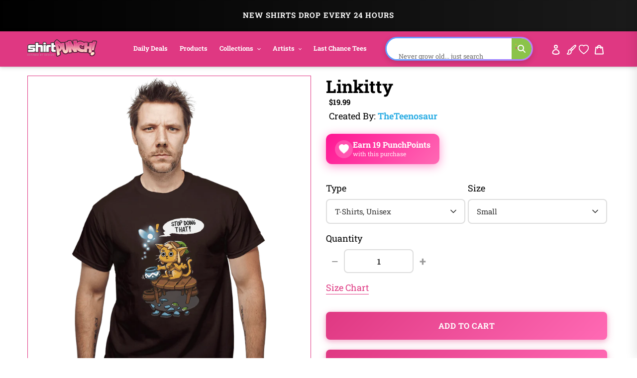

--- FILE ---
content_type: text/html; charset=utf-8
request_url: https://www.shirtpunch.com/products/linkitty
body_size: 72102
content:
<!doctype html>
<html class="no-js" lang="en">
<head>

<script type="application/ld+json">
{
  "@context":"https://schema.org",
  "@type":"Organization",
  "name":"ShirtPunch",
  "url":"https://www.shirtpunch.com",
  "logo":"https://www.shirtpunch.com//www.shirtpunch.com/cdn/shop/files/favicon-32x32_256x256.png?v=1738588555",
  "sameAs":[
    "https://www.twitter.com/ShirtPunch",
    "https://www.facebook.com/ShirtPunch"
  ]
}
</script>



<!-- Google Tag Manager -->
<script>(function(w,d,s,l,i){w[l]=w[l]||[];w[l].push({'gtm.start':
new Date().getTime(),event:'gtm.js'});var f=d.getElementsByTagName(s)[0],
j=d.createElement(s),dl=l!='dataLayer'?'&l='+l:'';j.async=true;j.src=
'https://www.googletagmanager.com/gtm.js?id='+i+dl;f.parentNode.insertBefore(j,f);
})(window,document,'script','dataLayer','GTM-WSX8X93G');</script>
<!-- End Google Tag Manager -->
  
  <meta name="facebook-domain-verification" content="06n8divu21maqxkk2l1oqmx6vqgdd3" />
  <meta name="google-site-verification" content="0JsSAxJQvCU3R7Q2pMYfiXgHaHajnuOd-M93fcvyI10" />
  
  <meta charset="utf-8">
  <meta http-equiv="X-UA-Compatible" content="IE=edge,chrome=1">
  <meta name="viewport" content="width=device-width,initial-scale=1">
  <meta name="theme-color" content="#df3882">

  <!-- Reddit Pixel -->
<script>
!function(w,d){if(!w.rdt){var p=w.rdt=function(){p.sendEvent?p.sendEvent.apply(p,arguments):p.callQueue.push(arguments)};p.callQueue=[];var t=d.createElement("script");t.src="https://www.redditstatic.com/ads/pixel.js",t.async=!0;var s=d.getElementsByTagName("script")[0];s.parentNode.insertBefore(t,s)}}(window,document);rdt('init','a2_dpew3rx1wme7', {"optOut":false,"useDecimalCurrencyValues":true,"aaid":"<AAID-HERE>","email":"<EMAIL-HERE>","externalId":"<EXTERNAL-ID-HERE>","idfa":"<IDFA-HERE>"});rdt('track', 'PageVisit');
</script>
<!-- DO NOT MODIFY UNLESS TO REPLACE A USER IDENTIFIER -->
<!-- End Reddit Pixel -->

  
<link rel="shortcut icon" href="//www.shirtpunch.com/cdn/shop/files/favicon-32x32_32x32.png?v=1738588555" type="image/png">

  <!-- /snippets/social-meta-tags.liquid -->




<meta property="og:site_name" content="ShirtPunch">
<meta property="og:url" content="https://www.shirtpunch.com/products/linkitty">
<meta property="og:type" content="product">
  <meta property="og:price:amount" content="5.00">
  <meta property="og:price:currency" content="USD">


<meta property="og:image" content="http://www.shirtpunch.com/cdn/shop/products/prov_cover_9bad0ae2-c8d7-45ff-a814-8f294451d95d_1200x1200.jpg?v=1633693821"><meta property="og:image" content="http://www.shirtpunch.com/cdn/shop/products/prov_unisex_8b97a2d2-49fc-4ae3-9360-4460fa1b2568_1200x1200.png?v=1633694010"><meta property="og:image" content="http://www.shirtpunch.com/cdn/shop/products/prov_youth_3e461b7c-79de-44c0-8358-45e3cab45828_1200x1200.png?v=1633694007">
<meta property="og:image:secure_url" content="https://www.shirtpunch.com/cdn/shop/products/prov_cover_9bad0ae2-c8d7-45ff-a814-8f294451d95d_1200x1200.jpg?v=1633693821"><meta property="og:image:secure_url" content="https://www.shirtpunch.com/cdn/shop/products/prov_unisex_8b97a2d2-49fc-4ae3-9360-4460fa1b2568_1200x1200.png?v=1633694010"><meta property="og:image:secure_url" content="https://www.shirtpunch.com/cdn/shop/products/prov_youth_3e461b7c-79de-44c0-8358-45e3cab45828_1200x1200.png?v=1633694007">


  <meta name="twitter:site" content="@ShirtPunch">

<meta name="twitter:card" content="summary_large_image">
  
    <title>Linkitty - Nerdy T-Shirt by TheTeenosaur | ShirtPunch</title>
<meta name="description" content="Shop "Linkitty" T-Shirt at ShirtPunch. Nerdy design. Original artwork by artist TheTeenosaur. Premium quality, comfortable fit. Free shipping over $75 t...">
<meta property="og:title" content="Linkitty - Nerdy T-Shirt by TheTeenosaur | ShirtPunch">
<meta property="og:description" content="Shop "Linkitty" T-Shirt at ShirtPunch. Nerdy design. Original artwork by artist TheTeenosaur. Premium quality, comfortable fit. Free shipping over $75 to USA, CAD, UK!">
<meta name="twitter:title" content="Linkitty - Nerdy T-Shirt by TheTeenosaur | ShirtPunch">
<meta name="twitter:description" content="Shop "Linkitty" T-Shirt at ShirtPunch. Nerdy design. Original artwork by artist TheTeenosaur. Premium quality, comfortable fit. Free shipping over $75 to USA, CAD, UK!">

  

  

  
  
  <link href="//www.shirtpunch.com/cdn/shop/t/34/assets/theme.scss.css?v=183111681280911850531767796130" rel="stylesheet" type="text/css" media="all" />

  <style>
/* Product Card Hover Effects */

/* Ensure proper overflow and positioning */
.grid-view-item {
  position: relative;
  overflow: hidden;
}

/* Make the background link cover entire card but stay behind content */
.grid-view-item__link.full-width-link {
  position: absolute;
  top: 0;
  left: 0;
  right: 0;
  bottom: 0;
  z-index: 0;
}

/* Keep content above the link */
.product-card__image-with-placeholder-wrapper,
.title-vendor-price-container {
  position: relative;
  z-index: 1;
  pointer-events: none; /* Don't block clicks - let them pass through to link */
}

.grid-view-item__image-wrapper {
  position: relative;
  overflow: hidden;
  transition: transform 0.3s ease;
}

/* Position wrapper for image stacking */
.grid-view-item__image-wrapper > div {
  position: relative;
  overflow: hidden;
}

/* Primary image - absolute positioned within padding container */
.grid-view-item__image--primary {
  position: absolute;
  top: 0;
  left: 0;
  width: 100%;
  height: 100%;
  object-fit: cover;
  transition: opacity 0.4s ease, transform 0.6s cubic-bezier(0.25, 0.46, 0.45, 0.94);
  transform-origin: center center;
  opacity: 1;
  z-index: 1;
}

/* Secondary image - absolutely positioned on top, hidden by default */
.grid-view-item__image--secondary {
  position: absolute;
  top: 0;
  left: 0;
  width: 100%;
  height: 100%;
  object-fit: cover;
  transition: opacity 0.4s ease, transform 0.6s cubic-bezier(0.25, 0.46, 0.45, 0.94);
  transform-origin: center center;
  opacity: 0;
  z-index: 2;
}

/* Zoom effect on both images on hover */
.grid-view-item:hover .grid-view-item__image--primary,
.grid-view-item:hover .grid-view-item__image--secondary {
  transform: scale(1.1);
}

/* Swap to second image on hover */
.grid-view-item:hover .grid-view-item__image--secondary {
  opacity: 1;
}

/* Fallback for single image products */
.grid-view-item__image:not(.grid-view-item__image--primary):not(.grid-view-item__image--secondary) {
  transition: transform 0.6s cubic-bezier(0.25, 0.46, 0.45, 0.94);
  transform-origin: center center;
}

.grid-view-item:hover .grid-view-item__image:not(.grid-view-item__image--primary):not(.grid-view-item__image--secondary) {
  transform: scale(1.1);
}

/* TeePublic-style overlay effect */
.grid-view-item::before {
  content: '';
  position: absolute;
  top: 0;
  left: 0;
  right: 0;
  bottom: 0;
  background: rgba(0, 0, 0, 0);
  transition: background 0.3s ease;
  pointer-events: none;
  z-index: 2;
}

.grid-view-item:hover::before {
  background: rgba(0, 0, 0, 0.03);
}

/* Smooth title transition */
.grid-view-item__title {
  transition: color 0.3s ease;
}

.grid-view-item:hover .grid-view-item__title {
  color: #666;
}

/* Mobile: Disable hover effects on touch devices */
@media (hover: none) and (pointer: coarse) {
  .grid-view-item:hover .grid-view-item__image--primary,
  .grid-view-item:hover .grid-view-item__image--secondary,
  .grid-view-item:hover .grid-view-item__image {
    transform: none;
  }

  .grid-view-item:hover .grid-view-item__image--secondary {
    opacity: 0;
  }

  .grid-view-item:hover::before {
    background: transparent;
  }
}
</style>


  <style>
/* Redbubble-Style Search Bar & Filter Improvements */

/* Custom Gradient Shimmer Animation */
@keyframes shimmer {
  0% {
    background-position: 200% 50%;
  }
  100% {
    background-position: 0% 50%;
  }
}

@keyframes sparkle {
  0%, 100% {
    transform: scale(1) rotate(0deg);
    opacity: 1;
  }
  50% {
    transform: scale(1.2) rotate(180deg);
    opacity: 0.8;
  }
}

@keyframes typing {
  0%, 100% {
    content: 'S';
  }
  10% {
    content: 'Se';
  }
  20% {
    content: 'Sea';
  }
  30% {
    content: 'Sear';
  }
  40% {
    content: 'Searc';
  }
  50% {
    content: 'Search';
  }
  60% {
    content: 'Search ';
  }
  70% {
    content: 'Search M';
  }
  80% {
    content: 'Search Me';
  }
  90%, 95% {
    content: 'Search Me';
  }
}

/* Search Bar - Clean, modern Redbubble style */
.search-bar-container {
  flex: 1;
  max-width: 600px;
}

.search-form {
  width: 100%;
}

.search-group {
  position: relative;
  width: 100%;
}

.search-input {
  width: 100%;
  height: 48px;
  padding: 12px 50px 12px 20px;
  border: 2px solid transparent;
  border-radius: 24px; /* Rounded pill shape like Redbubble */
  font-size: 16px !important;
  font-weight: 500 !important;
  color: #000 !important; /* Black text */
  transition: all 0.3s ease;
  background: #fff;
  position: relative;
  /* ShirtPunch Pink Shimmer Border - Redbubble style */
  background-image: linear-gradient(white, white),
                    linear-gradient(90deg,
                      #ff1493 0%,
                      #ff69b4 25%,
                      #ff1493 50%,
                      #c2185b 75%,
                      #ff1493 100%);
  background-origin: padding-box, border-box;
  background-clip: padding-box, border-box;
  background-size: 100%, 200% 100%;
  animation: shimmer 2s linear infinite;
}

/* Keep animation on focus/click, add glow and scale effect */
.search-input:focus {
  outline: none;
  box-shadow: 0 0 0 3px rgba(51, 51, 51, 0.1);
  transform: scale(1.02);
  border-color: #333;
}

.search-input::placeholder {
  color: #8B0000 !important;
  font-weight: 600 !important;
  text-shadow: 0 0 3px rgba(139, 0, 0, 0.5);
}

/* Force black text for typed input value */
input.search-input,
input.filters-toolbar__input {
  color: #000 !important;
  font-weight: 500 !important;
  -webkit-text-fill-color: #000 !important;
}

.search-submit {
  position: absolute;
  right: 8px;
  top: 50%;
  transform: translateY(-50%);
  width: 36px;
  height: 36px;
  border: none;
  background: transparent;
  cursor: pointer;
  display: flex;
  align-items: center;
  justify-content: center;
  border-radius: 50%;
  transition: all 0.3s ease;
}

.search-submit:hover {
  background: #fff0f6;
  transform: translateY(-50%) scale(1.1);
}

.search-submit svg {
  width: 20px;
  height: 20px;
  color: #ff1493;
  transition: all 0.3s ease;
  animation: sparkle 1.5s ease-in-out infinite;
}

/* Icon color on focus */
.search-input:focus ~ .search-submit svg {
  color: #ff1493;
}

/* Add ghosts around the search icon */
.search-submit::before,
.search-submit::after {
  content: '👻';
  position: absolute;
  font-size: 14px;
  animation: sparkle 1.5s ease-in-out infinite;
  pointer-events: none;
}

.search-submit::before {
  top: -4px;
  right: -4px;
  animation-delay: 0.3s;
}

.search-submit::after {
  bottom: -4px;
  left: -4px;
  animation-delay: 0.6s;
}

/* Filter Dropdowns - Modern styling */
.collection-filters select {
  width: 100%;
  height: 48px;
  padding: 12px 40px 12px 16px;
  border: 2px solid #e6e6e6;
  border-radius: 8px;
  font-size: 14px;
  font-weight: 500;
  text-transform: uppercase;
  letter-spacing: 0.5px;
  background: #fff;
  cursor: pointer;
  transition: all 0.2s ease;
  appearance: none;
  background-image: url("data:image/svg+xml,%3Csvg width='12' height='8' viewBox='0 0 12 8' fill='none' xmlns='http://www.w3.org/2000/svg'%3E%3Cpath d='M1 1L6 6L11 1' stroke='%23666' stroke-width='2' stroke-linecap='round' stroke-linejoin='round'/%3E%3C/svg%3E");
  background-repeat: no-repeat;
  background-position: right 16px center;
}

.collection-filters select:hover {
  border-color: #ccc;
}

.collection-filters select:focus {
  outline: none;
  border-color: #000;
  box-shadow: 0 2px 8px rgba(0, 0, 0, 0.1);
}

.collection-filters .heading {
  font-size: 14px;
  font-weight: 700;
  text-transform: uppercase;
  letter-spacing: 1px;
  margin-bottom: 16px;
  color: #000;
}

/* Toolbar Layout Improvements */
.filters-toolbar__item-child {
  display: flex;
  align-items: center;
}

/* Mobile Responsiveness - Redbubble Style */
@media (max-width: 749px) {

  /* Hide collection image */
  .collection-image {
    display: none !important;
  }

  /* Hide large H1 title */
  .section-header h1 {
    display: none !important;
  }

  /* Hide collection description */
  .collection-description,
  .rte.collection-description {
    display: none !important;
  }

  /* Hide the page-width container inside collection-header but not the filters-toolbar-wrapper */
  .collection-header > .page-width {
    display: none !important;
  }

  /* Hide breadcrumb on mobile */
  .breadcrumb {
    display: none !important;
  }

  /* Hide Related Collections section */
  .collection-header h2,
  .collection-header .related-collections {
    display: none !important;
  }

  /* Keep custom search bar visible on mobile */
  .search-bar-container,
  .search-bar-container.collection-search-container {
    display: flex !important;
    align-items: stretch !important;
    width: 100% !important;
    visibility: visible !important;
    opacity: 1 !important;
  }

  .filters-toolbar__item-child {
    display: flex !important;
    width: 100% !important;
  }

  .search-bar-minimal {
    display: block !important;
    width: 100% !important;
  }

  .search-input {
    height: 44px !important;
    font-size: 15px !important;
    padding: 10px 45px 10px 16px !important;
    border-radius: 24px !important;
    border: 2px solid transparent !important;
    color: #000 !important;
    font-weight: 500 !important;
    background-image: linear-gradient(white, white),
                      linear-gradient(90deg,
                        #ff1493 0%,
                        #ff69b4 25%,
                        #ff1493 50%,
                        #c2185b 75%,
                        #ff1493 100%) !important;
    background-origin: padding-box, border-box !important;
    background-clip: padding-box, border-box !important;
    background-size: 100%, 200% 100% !important;
    animation: shimmer 2s linear infinite !important;
  }

  .search-input::placeholder {
    color: #999 !important;
  }

  /* Move search to top - sticky under header with NO padding */
  .filters-toolbar {
    position: sticky;
    top: 0;
    z-index: 10;
    background: #fff;
    padding: 8px 0 0 0 !important;
    margin: 0 !important;
  }

  .filters-toolbar-wrapper {
    margin: 0 !important;
    padding: 0 !important;
  }

  /* Compact filter toolbar labels */
  .filters-toolbar__label {
    font-size: 10px !important;
    margin-bottom: 4px !important;
    text-transform: uppercase;
    font-weight: 700;
    letter-spacing: 0.5px;
  }

  /* Make filter dropdowns more compact and visible */
  .filters-toolbar__input {
    height: 38px !important;
    font-size: 13px !important;
    padding: 8px 12px !important;
  }

  .filters-toolbar__input.hidden {
    display: block !important;
    visibility: visible !important;
    opacity: 1 !important;
  }

  /* Reduce all page-width padding */
  .page-width {
    padding-left: 12px !important;
    padding-right: 12px !important;
    padding-top: 0 !important;
    padding-bottom: 0 !important;
  }

  /* Hide breadcrumb completely */
  .page-width > .breadcrumb {
    display: none !important;
  }

  /* Hide product count */
  .filters-toolbar__product-count {
    display: none !important;
  }

  /* Products start immediately */
  #Collection {
    margin-top: 0 !important;
    padding-top: 0 !important;
  }

  /* Remove spacing above products */
  .page-width:has(#Collection) {
    padding-top: 0 !important;
    margin-top: 0 !important;
  }

  /* Tighter product grid */
  .grid--uniform {
    gap: 8px !important;
    margin-top: 0 !important;
  }

  /* Remove extra margins from grid items */
  .grid__item--collection-template {
    margin-bottom: 8px !important;
  }

  /* Remove bottom spacing after filters */
  .filters-toolbar__item-wrapper {
    margin-bottom: 0 !important;
  }

  /* Maximize product card image area on mobile */
  .grid-view-item__title {
    font-size: 13px !important;
    line-height: 1.2 !important;
    margin: 6px 0 4px 0 !important;
    padding: 0 4px !important;
  }

  .product-card__title {
    font-size: 13px !important;
  }

  .price {
    font-size: 14px !important;
    margin: 0 !important;
    padding: 0 4px 6px 4px !important;
  }

  .grid-view-item {
    border: none !important;
    box-shadow: none !important;
    padding: 0 !important;
  }

  .title-vendor-price-container {
    padding: 0 !important;
    margin: 0 !important;
  }
}

/* Search Drawer Styling - Pink Shimmer Pill */
.search-bar__input,
.search-form__input {
  height: 50px !important;
  padding: 12px 60px 12px 20px !important;
  border-radius: 30px !important;
  border: 2px solid transparent !important;
  font-size: 16px !important;
  font-weight: 500 !important;
  color: #000 !important;
  background-color: #fff !important;
  background-image: linear-gradient(white, white),
                    linear-gradient(90deg,
                      #ff1493 0%,
                      #ff69b4 25%,
                      #ff1493 50%,
                      #c2185b 75%,
                      #ff1493 100%) !important;
  background-origin: padding-box, border-box !important;
  background-clip: padding-box, border-box !important;
  background-size: 100%, 200% 100% !important;
  animation: shimmer 2s linear infinite !important;
  transition: all 0.3s ease !important;
}

.search-bar__input:focus,
.search-form__input:focus {
  outline: none !important;
  box-shadow: 0 4px 15px rgba(255, 20, 147, 0.3) !important;
}

.search-bar__submit,
.search-form__submit {
  position: absolute !important;
  right: 10px !important;
  top: 50% !important;
  transform: translateY(-50%) !important;
  width: 40px !important;
  height: 40px !important;
  border-radius: 50% !important;
  background: transparent !important;
  transition: all 0.3s ease !important;
}

.search-bar__submit:hover,
.search-form__submit:hover {
  background: #fff0f6 !important;
}

.search-bar__submit svg,
.search-form__submit svg {
  color: #ff1493 !important;
  width: 20px !important;
  height: 20px !important;
}

/* Header Search Bar - Redbubble Style */
.site-header__search-bar {
  display: flex !important;
  align-items: center;
  justify-content: flex-end;
  padding: 0 10px;
  visibility: visible !important;
  opacity: 1 !important;
}

.site-header__search-form {
  width: 100%;
  max-width: 100%;
}

@media (min-width: 1200px) {
  .site-header__search-form {
    max-width: 400px;
  }
}

@media (min-width: 750px) and (max-width: 1199px) {
  .site-header__search-form {
    max-width: 280px;
  }

  .site-header__search-input {
    font-size: 13px !important;
    padding: 8px 40px 8px 12px !important;
  }
}

.site-header__search-input-wrapper {
  position: relative;
  width: 100%;
}

.site-header__search-input {
  width: 100% !important;
  height: 40px !important;
  padding: 8px 45px 8px 16px !important;
  border-radius: 24px !important;
  border: 2px solid transparent !important;
  font-size: 14px !important;
  font-weight: 500 !important;
  color: #000 !important;
  background-color: #fff !important;
  background-image: linear-gradient(white, white),
                    linear-gradient(90deg,
                      #ff1493 0%,
                      #ff69b4 25%,
                      #ff1493 50%,
                      #c2185b 75%,
                      #ff1493 100%) !important;
  background-origin: padding-box, border-box !important;
  background-clip: padding-box, border-box !important;
  background-size: 100%, 200% 100% !important;
  animation: shimmer 2s linear infinite !important;
  transition: all 0.3s ease !important;
  box-shadow: none !important;
}

.site-header__search-input:focus {
  outline: none !important;
  box-shadow: 0 2px 8px rgba(255, 20, 147, 0.2) !important;
}

.site-header__search-input::placeholder {
  color: #999 !important;
  font-weight: 400 !important;
}

.site-header__search-submit {
  position: absolute !important;
  right: 6px !important;
  top: 50% !important;
  transform: translateY(-50%) !important;
  width: 32px !important;
  height: 32px !important;
  border: none !important;
  background: transparent !important;
  cursor: pointer !important;
  display: flex !important;
  align-items: center !important;
  justify-content: center !important;
  border-radius: 50% !important;
  transition: all 0.3s ease !important;
  padding: 0 !important;
}

.site-header__search-submit:hover {
  background: #fff0f6 !important;
  transform: translateY(-50%) scale(1.1) !important;
}

.site-header__search-submit svg,
.site-header__search-submit .icon {
  width: 18px !important;
  height: 18px !important;
  color: #666 !important;
  fill: #666 !important;
  transition: all 0.3s ease !important;
}

.site-header__search-submit:hover svg,
.site-header__search-submit:hover .icon {
  color: #ff1493 !important;
  fill: #ff1493 !important;
}

/* Ensure header layout stays on one line */
.site-header .grid--table {
  display: flex !important;
  align-items: center !important;
  flex-wrap: nowrap !important;
}

/* Inline Header Search - Custom Gradient */
.site-header__inline-search {
  padding-left: 20px !important;
  padding-right: 10px !important;
}

.header-search-wrapper {
  position: relative;
  width: 100%;
}

.header-search-input {
  width: 100% !important;
  height: 40px !important;
  padding: 8px 45px 8px 16px !important;
  border-radius: 24px !important;
  border: 2px solid transparent !important;
  font-size: 14px !important;
  font-weight: 500 !important;
  color: #1A1A1A !important;
  background-color: #fff !important;
  background-image: linear-gradient(white, white),
                    linear-gradient(90deg,
                      #5B9FFF 0%,
                      #B47EFF 25%,
                      #FF6B9D 50%,
                      #B47EFF 75%,
                      #5B9FFF 100%) !important;
  background-origin: padding-box, border-box !important;
  background-clip: padding-box, border-box !important;
  background-size: 100%, 400% 100% !important;
  animation: shimmer 6s ease-in-out infinite !important;
  -webkit-animation: shimmer 6s ease-in-out infinite !important;
}

.header-search-input:focus {
  outline: none !important;
  box-shadow: 0 8px 20px rgba(47, 174, 228, 0.3) !important;
  background-image: linear-gradient(#f5f5f5, #f5f5f5),
                    linear-gradient(90deg, #4db8ff, #2faee4, #1a8ccc) !important;
}

.header-search-btn {
  position: absolute !important;
  right: 6px !important;
  top: 50% !important;
  transform: translateY(-50%) !important;
  width: 32px !important;
  height: 32px !important;
  border: none !important;
  background: #8BC34A !important;
  cursor: pointer !important;
  border-radius: 50% !important;
}

.header-search-btn:hover {
  background: #689F38 !important;
}

.header-search-btn svg {
  width: 16px !important;
  height: 16px !important;
  color: white !important;
  fill: white !important;
}

.header-search-input::placeholder {
  color: #2D2D2D !important;
  font-weight: 400 !important;
}

/* FORCE EVERYTHING ON ONE LINE - RESPONSIVE SCALING */
@media (min-width: 750px) {
  .site-nav__link {
    font-size: 14px !important;
    padding: 8px 12px !important;
  }
}

@media (min-width: 750px) and (max-width: 1400px) {
  .site-nav__link {
    font-size: 13px !important;
    padding: 8px 10px !important;
  }

  .site-header__logo-image {
    max-width: 140px !important;
  }

  .header-search-input {
    font-size: 13px !important;
    height: 38px !important;
  }
}

@media (min-width: 750px) and (max-width: 1200px) {
  .site-nav__link {
    font-size: 12px !important;
    padding: 6px 8px !important;
  }

  .site-nav .list--inline > li {
    margin: 0 1px !important;
  }

  .site-header__logo-image {
    max-width: 120px !important;
  }

  .header-search-input {
    font-size: 12px !important;
    height: 36px !important;
    padding: 6px 40px 6px 12px !important;
  }

  .header-search-btn {
    width: 28px !important;
    height: 28px !important;
  }
}

@media (min-width: 750px) and (max-width: 1000px) {
  .site-nav__link {
    font-size: 11px !important;
    padding: 6px 6px !important;
  }

  .site-header__logo-image {
    max-width: 100px !important;
  }

  .header-search-input {
    font-size: 11px !important;
    height: 34px !important;
    padding: 6px 35px 6px 10px !important;
  }
}

/* Force single line layout */
.site-header {
  overflow: visible !important;
}

.site-header .grid {
  flex-wrap: nowrap !important;
}

.site-nav {
  white-space: nowrap !important;
}

/* Desktop - maximize image area */
@media (min-width: 750px) {
  .grid-view-item__title {
    font-size: 14px !important;
    line-height: 1.3 !important;
    margin: 8px 0 4px 0 !important;
    padding: 0 6px !important;
  }

  .product-card__title {
    font-size: 14px !important;
  }

  .price {
    font-size: 15px !important;
    font-weight: 600 !important;
    margin: 0 !important;
    padding: 0 6px 8px 6px !important;
  }

  .grid-view-item {
    border: 1px solid #e8e8e8 !important;
    border-radius: 4px !important;
    overflow: hidden !important;
    transition: all 0.2s ease !important;
  }

  .grid-view-item:hover {
    box-shadow: 0 4px 12px rgba(0,0,0,0.1) !important;
    transform: translateY(-2px) !important;
  }

  .title-vendor-price-container {
    padding: 0 !important;
    margin: 0 !important;
  }

  /* Tighter grid spacing on desktop */
  .grid--uniform.grid--view-items {
    gap: 12px !important;
  }
}
</style>


  <link rel="stylesheet" type="text/css" href="https://cdnjs.cloudflare.com/ajax/libs/font-awesome/4.3.0/css/font-awesome.css" media="all">

  <script>
    var theme = {
      breakpoints: {
        medium: 750,
        large: 990,
        widescreen: 1400
      },
      strings: {
        addToCart: "Add to cart",
        soldOut: "Sold out",
        unavailable: "Unavailable",
        regularPrice: "Regular price",
        salePrice: "Sale price",
        sale: "Sale",
        fromLowestPrice: "from [price]",
        vendor: "Vendor",
        showMore: "Show More",
        showLess: "Show Less",
        searchFor: "Search for",
        addressError: "Error looking up that address",
        addressNoResults: "No results for that address",
        addressQueryLimit: "You have exceeded the Google API usage limit. Consider upgrading to a \u003ca href=\"https:\/\/developers.google.com\/maps\/premium\/usage-limits\"\u003ePremium Plan\u003c\/a\u003e.",
        authError: "There was a problem authenticating your Google Maps account.",
        newWindow: "Opens in a new window.",
        external: "Opens external website.",
        newWindowExternal: "Opens external website in a new window.",
        removeLabel: "Remove [product]",
        update: "Update",
        quantity: "Quantity",
        discountedTotal: "Discounted total",
        regularTotal: "Regular total",
        priceColumn: "See Price column for discount details.",
        quantityMinimumMessage: "Quantity must be 1 or more",
        cartError: "There was an error while updating your cart. Please try again.",
        removedItemMessage: "Removed \u003cspan class=\"cart__removed-product-details\"\u003e([quantity]) [link]\u003c\/span\u003e from your cart.",
        unitPrice: "Unit price",
        unitPriceSeparator: "per",
        oneCartCount: "1 item",
        otherCartCount: "[count] items",
        quantityLabel: "Quantity: [count]",
        products: "Products",
        loading: "Loading",
        number_of_results: "[result_number] of [results_count]",
        number_of_results_found: "[results_count] results found",
        one_result_found: "1 result found"
      },
      moneyFormat: "${{amount}}",
      moneyFormatWithCurrency: "${{amount}} USD",
      settings: {
        predictiveSearchEnabled: true,
        predictiveSearchShowPrice: false,
        predictiveSearchShowVendor: true
      }
    }

    document.documentElement.className = document.documentElement.className.replace('no-js', 'js');
  </script><script src="https://ajax.googleapis.com/ajax/libs/jquery/1.10.2/jquery.min.js"></script>
  <script src="//www.shirtpunch.com/cdn/shop/t/34/assets/lazysizes.js?v=94224023136283657951767794421" defer></script>
  <script src="//www.shirtpunch.com/cdn/shop/t/34/assets/vendor.js?v=89732074642198756001767794421" defer></script>
  <script src="//www.shirtpunch.com/cdn/shop/t/34/assets/theme.js?v=132135259417721863361767794421" defer></script>
  
  
  
  

  <script>window.performance && window.performance.mark && window.performance.mark('shopify.content_for_header.start');</script><meta name="google-site-verification" content="TM2m-mMSuLtxpngrRCgQnipbxFBh0VtSR9iVyoQjUFs">
<meta name="facebook-domain-verification" content="lur8a4eobegcys607h1xdnacbtkt0g">
<meta id="shopify-digital-wallet" name="shopify-digital-wallet" content="/27828355139/digital_wallets/dialog">
<meta name="shopify-checkout-api-token" content="a8ee819fb0db8940c685c75e494b3f4c">
<meta id="in-context-paypal-metadata" data-shop-id="27828355139" data-venmo-supported="false" data-environment="production" data-locale="en_US" data-paypal-v4="true" data-currency="USD">
<link rel="alternate" hreflang="x-default" href="https://www.shirtpunch.com/products/linkitty">
<link rel="alternate" hreflang="en" href="https://www.shirtpunch.com/products/linkitty">
<link rel="alternate" hreflang="en-CA" href="https://www.shirtpunch.com/en-ca/products/linkitty">
<link rel="alternate" type="application/json+oembed" href="https://www.shirtpunch.com/products/linkitty.oembed">
<script async="async" src="/checkouts/internal/preloads.js?locale=en-US"></script>
<script id="shopify-features" type="application/json">{"accessToken":"a8ee819fb0db8940c685c75e494b3f4c","betas":["rich-media-storefront-analytics"],"domain":"www.shirtpunch.com","predictiveSearch":true,"shopId":27828355139,"locale":"en"}</script>
<script>var Shopify = Shopify || {};
Shopify.shop = "shirtpunch-store.myshopify.com";
Shopify.locale = "en";
Shopify.currency = {"active":"USD","rate":"1.0"};
Shopify.country = "US";
Shopify.theme = {"name":"LIVETHEMENEW-JAN7","id":140341411907,"schema_name":"Debut","schema_version":"16.5.5","theme_store_id":796,"role":"main"};
Shopify.theme.handle = "null";
Shopify.theme.style = {"id":null,"handle":null};
Shopify.cdnHost = "www.shirtpunch.com/cdn";
Shopify.routes = Shopify.routes || {};
Shopify.routes.root = "/";</script>
<script type="module">!function(o){(o.Shopify=o.Shopify||{}).modules=!0}(window);</script>
<script>!function(o){function n(){var o=[];function n(){o.push(Array.prototype.slice.apply(arguments))}return n.q=o,n}var t=o.Shopify=o.Shopify||{};t.loadFeatures=n(),t.autoloadFeatures=n()}(window);</script>
<script id="shop-js-analytics" type="application/json">{"pageType":"product"}</script>
<script defer="defer" async type="module" src="//www.shirtpunch.com/cdn/shopifycloud/shop-js/modules/v2/client.init-shop-cart-sync_C5BV16lS.en.esm.js"></script>
<script defer="defer" async type="module" src="//www.shirtpunch.com/cdn/shopifycloud/shop-js/modules/v2/chunk.common_CygWptCX.esm.js"></script>
<script type="module">
  await import("//www.shirtpunch.com/cdn/shopifycloud/shop-js/modules/v2/client.init-shop-cart-sync_C5BV16lS.en.esm.js");
await import("//www.shirtpunch.com/cdn/shopifycloud/shop-js/modules/v2/chunk.common_CygWptCX.esm.js");

  window.Shopify.SignInWithShop?.initShopCartSync?.({"fedCMEnabled":true,"windoidEnabled":true});

</script>
<script>(function() {
  var isLoaded = false;
  function asyncLoad() {
    if (isLoaded) return;
    isLoaded = true;
    var urls = ["https:\/\/chimpstatic.com\/mcjs-connected\/js\/users\/2ff6b8caa7fb153114861ccfa\/94bbf24510e6fcf5035ce4610.js?shop=shirtpunch-store.myshopify.com","\/\/cdn.shopify.com\/proxy\/25d7dd82e160319937fb9c5b92870b50cdb55271706b26be938a428ea7bb779c\/api.goaffpro.com\/loader.js?shop=shirtpunch-store.myshopify.com\u0026sp-cache-control=cHVibGljLCBtYXgtYWdlPTkwMA","https:\/\/static.shareasale.com\/json\/shopify\/deduplication.js?shop=shirtpunch-store.myshopify.com","https:\/\/static.shareasale.com\/json\/shopify\/shareasale-tracking.js?sasmid=75071\u0026ssmtid=19038\u0026shop=shirtpunch-store.myshopify.com","https:\/\/cdn.withfriends.co\/api\/withfriends-checkout.js?version=2\u0026checkout=1\u0026embed=1\u0026tone=transactional\u0026id=26495098\u0026host=live\u0026shop=shirtpunch-store.myshopify.com","https:\/\/dashboard.mailerlite.com\/shopify\/24866\/2021135?shop=shirtpunch-store.myshopify.com"];
    for (var i = 0; i < urls.length; i++) {
      var s = document.createElement('script');
      s.type = 'text/javascript';
      s.async = true;
      s.src = urls[i];
      var x = document.getElementsByTagName('script')[0];
      x.parentNode.insertBefore(s, x);
    }
  };
  if(window.attachEvent) {
    window.attachEvent('onload', asyncLoad);
  } else {
    window.addEventListener('load', asyncLoad, false);
  }
})();</script>
<script id="__st">var __st={"a":27828355139,"offset":-18000,"reqid":"92d7feb2-29a2-481f-b6f2-a0800dce1b49-1768614819","pageurl":"www.shirtpunch.com\/products\/linkitty","u":"7500686ab824","p":"product","rtyp":"product","rid":4559365111875};</script>
<script>window.ShopifyPaypalV4VisibilityTracking = true;</script>
<script id="captcha-bootstrap">!function(){'use strict';const t='contact',e='account',n='new_comment',o=[[t,t],['blogs',n],['comments',n],[t,'customer']],c=[[e,'customer_login'],[e,'guest_login'],[e,'recover_customer_password'],[e,'create_customer']],r=t=>t.map((([t,e])=>`form[action*='/${t}']:not([data-nocaptcha='true']) input[name='form_type'][value='${e}']`)).join(','),a=t=>()=>t?[...document.querySelectorAll(t)].map((t=>t.form)):[];function s(){const t=[...o],e=r(t);return a(e)}const i='password',u='form_key',d=['recaptcha-v3-token','g-recaptcha-response','h-captcha-response',i],f=()=>{try{return window.sessionStorage}catch{return}},m='__shopify_v',_=t=>t.elements[u];function p(t,e,n=!1){try{const o=window.sessionStorage,c=JSON.parse(o.getItem(e)),{data:r}=function(t){const{data:e,action:n}=t;return t[m]||n?{data:e,action:n}:{data:t,action:n}}(c);for(const[e,n]of Object.entries(r))t.elements[e]&&(t.elements[e].value=n);n&&o.removeItem(e)}catch(o){console.error('form repopulation failed',{error:o})}}const l='form_type',E='cptcha';function T(t){t.dataset[E]=!0}const w=window,h=w.document,L='Shopify',v='ce_forms',y='captcha';let A=!1;((t,e)=>{const n=(g='f06e6c50-85a8-45c8-87d0-21a2b65856fe',I='https://cdn.shopify.com/shopifycloud/storefront-forms-hcaptcha/ce_storefront_forms_captcha_hcaptcha.v1.5.2.iife.js',D={infoText:'Protected by hCaptcha',privacyText:'Privacy',termsText:'Terms'},(t,e,n)=>{const o=w[L][v],c=o.bindForm;if(c)return c(t,g,e,D).then(n);var r;o.q.push([[t,g,e,D],n]),r=I,A||(h.body.append(Object.assign(h.createElement('script'),{id:'captcha-provider',async:!0,src:r})),A=!0)});var g,I,D;w[L]=w[L]||{},w[L][v]=w[L][v]||{},w[L][v].q=[],w[L][y]=w[L][y]||{},w[L][y].protect=function(t,e){n(t,void 0,e),T(t)},Object.freeze(w[L][y]),function(t,e,n,w,h,L){const[v,y,A,g]=function(t,e,n){const i=e?o:[],u=t?c:[],d=[...i,...u],f=r(d),m=r(i),_=r(d.filter((([t,e])=>n.includes(e))));return[a(f),a(m),a(_),s()]}(w,h,L),I=t=>{const e=t.target;return e instanceof HTMLFormElement?e:e&&e.form},D=t=>v().includes(t);t.addEventListener('submit',(t=>{const e=I(t);if(!e)return;const n=D(e)&&!e.dataset.hcaptchaBound&&!e.dataset.recaptchaBound,o=_(e),c=g().includes(e)&&(!o||!o.value);(n||c)&&t.preventDefault(),c&&!n&&(function(t){try{if(!f())return;!function(t){const e=f();if(!e)return;const n=_(t);if(!n)return;const o=n.value;o&&e.removeItem(o)}(t);const e=Array.from(Array(32),(()=>Math.random().toString(36)[2])).join('');!function(t,e){_(t)||t.append(Object.assign(document.createElement('input'),{type:'hidden',name:u})),t.elements[u].value=e}(t,e),function(t,e){const n=f();if(!n)return;const o=[...t.querySelectorAll(`input[type='${i}']`)].map((({name:t})=>t)),c=[...d,...o],r={};for(const[a,s]of new FormData(t).entries())c.includes(a)||(r[a]=s);n.setItem(e,JSON.stringify({[m]:1,action:t.action,data:r}))}(t,e)}catch(e){console.error('failed to persist form',e)}}(e),e.submit())}));const S=(t,e)=>{t&&!t.dataset[E]&&(n(t,e.some((e=>e===t))),T(t))};for(const o of['focusin','change'])t.addEventListener(o,(t=>{const e=I(t);D(e)&&S(e,y())}));const B=e.get('form_key'),M=e.get(l),P=B&&M;t.addEventListener('DOMContentLoaded',(()=>{const t=y();if(P)for(const e of t)e.elements[l].value===M&&p(e,B);[...new Set([...A(),...v().filter((t=>'true'===t.dataset.shopifyCaptcha))])].forEach((e=>S(e,t)))}))}(h,new URLSearchParams(w.location.search),n,t,e,['guest_login'])})(!0,!0)}();</script>
<script integrity="sha256-4kQ18oKyAcykRKYeNunJcIwy7WH5gtpwJnB7kiuLZ1E=" data-source-attribution="shopify.loadfeatures" defer="defer" src="//www.shirtpunch.com/cdn/shopifycloud/storefront/assets/storefront/load_feature-a0a9edcb.js" crossorigin="anonymous"></script>
<script data-source-attribution="shopify.dynamic_checkout.dynamic.init">var Shopify=Shopify||{};Shopify.PaymentButton=Shopify.PaymentButton||{isStorefrontPortableWallets:!0,init:function(){window.Shopify.PaymentButton.init=function(){};var t=document.createElement("script");t.src="https://www.shirtpunch.com/cdn/shopifycloud/portable-wallets/latest/portable-wallets.en.js",t.type="module",document.head.appendChild(t)}};
</script>
<script data-source-attribution="shopify.dynamic_checkout.buyer_consent">
  function portableWalletsHideBuyerConsent(e){var t=document.getElementById("shopify-buyer-consent"),n=document.getElementById("shopify-subscription-policy-button");t&&n&&(t.classList.add("hidden"),t.setAttribute("aria-hidden","true"),n.removeEventListener("click",e))}function portableWalletsShowBuyerConsent(e){var t=document.getElementById("shopify-buyer-consent"),n=document.getElementById("shopify-subscription-policy-button");t&&n&&(t.classList.remove("hidden"),t.removeAttribute("aria-hidden"),n.addEventListener("click",e))}window.Shopify?.PaymentButton&&(window.Shopify.PaymentButton.hideBuyerConsent=portableWalletsHideBuyerConsent,window.Shopify.PaymentButton.showBuyerConsent=portableWalletsShowBuyerConsent);
</script>
<script>
  function portableWalletsCleanup(e){e&&e.src&&console.error("Failed to load portable wallets script "+e.src);var t=document.querySelectorAll("shopify-accelerated-checkout .shopify-payment-button__skeleton, shopify-accelerated-checkout-cart .wallet-cart-button__skeleton"),e=document.getElementById("shopify-buyer-consent");for(let e=0;e<t.length;e++)t[e].remove();e&&e.remove()}function portableWalletsNotLoadedAsModule(e){e instanceof ErrorEvent&&"string"==typeof e.message&&e.message.includes("import.meta")&&"string"==typeof e.filename&&e.filename.includes("portable-wallets")&&(window.removeEventListener("error",portableWalletsNotLoadedAsModule),window.Shopify.PaymentButton.failedToLoad=e,"loading"===document.readyState?document.addEventListener("DOMContentLoaded",window.Shopify.PaymentButton.init):window.Shopify.PaymentButton.init())}window.addEventListener("error",portableWalletsNotLoadedAsModule);
</script>

<script type="module" src="https://www.shirtpunch.com/cdn/shopifycloud/portable-wallets/latest/portable-wallets.en.js" onError="portableWalletsCleanup(this)" crossorigin="anonymous"></script>
<script nomodule>
  document.addEventListener("DOMContentLoaded", portableWalletsCleanup);
</script>

<script id='scb4127' type='text/javascript' async='' src='https://www.shirtpunch.com/cdn/shopifycloud/privacy-banner/storefront-banner.js'></script><link id="shopify-accelerated-checkout-styles" rel="stylesheet" media="screen" href="https://www.shirtpunch.com/cdn/shopifycloud/portable-wallets/latest/accelerated-checkout-backwards-compat.css" crossorigin="anonymous">
<style id="shopify-accelerated-checkout-cart">
        #shopify-buyer-consent {
  margin-top: 1em;
  display: inline-block;
  width: 100%;
}

#shopify-buyer-consent.hidden {
  display: none;
}

#shopify-subscription-policy-button {
  background: none;
  border: none;
  padding: 0;
  text-decoration: underline;
  font-size: inherit;
  cursor: pointer;
}

#shopify-subscription-policy-button::before {
  box-shadow: none;
}

      </style>

<script>window.performance && window.performance.mark && window.performance.mark('shopify.content_for_header.end');</script>
  <!-- Google Webmaster Tools Site Verification -->
  <meta name="google-site-verification" content="xNFg-RE7sgnmE7TcPvr1XiXpJFDcO2Kf-mPaXLJa4tU" />
 <link rel="canonical" href="https://www.shirtpunch.com/products/linkitty">
<link href="https://monorail-edge.shopifysvc.com" rel="dns-prefetch">
<script>(function(){if ("sendBeacon" in navigator && "performance" in window) {try {var session_token_from_headers = performance.getEntriesByType('navigation')[0].serverTiming.find(x => x.name == '_s').description;} catch {var session_token_from_headers = undefined;}var session_cookie_matches = document.cookie.match(/_shopify_s=([^;]*)/);var session_token_from_cookie = session_cookie_matches && session_cookie_matches.length === 2 ? session_cookie_matches[1] : "";var session_token = session_token_from_headers || session_token_from_cookie || "";function handle_abandonment_event(e) {var entries = performance.getEntries().filter(function(entry) {return /monorail-edge.shopifysvc.com/.test(entry.name);});if (!window.abandonment_tracked && entries.length === 0) {window.abandonment_tracked = true;var currentMs = Date.now();var navigation_start = performance.timing.navigationStart;var payload = {shop_id: 27828355139,url: window.location.href,navigation_start,duration: currentMs - navigation_start,session_token,page_type: "product"};window.navigator.sendBeacon("https://monorail-edge.shopifysvc.com/v1/produce", JSON.stringify({schema_id: "online_store_buyer_site_abandonment/1.1",payload: payload,metadata: {event_created_at_ms: currentMs,event_sent_at_ms: currentMs}}));}}window.addEventListener('pagehide', handle_abandonment_event);}}());</script>
<script id="web-pixels-manager-setup">(function e(e,d,r,n,o){if(void 0===o&&(o={}),!Boolean(null===(a=null===(i=window.Shopify)||void 0===i?void 0:i.analytics)||void 0===a?void 0:a.replayQueue)){var i,a;window.Shopify=window.Shopify||{};var t=window.Shopify;t.analytics=t.analytics||{};var s=t.analytics;s.replayQueue=[],s.publish=function(e,d,r){return s.replayQueue.push([e,d,r]),!0};try{self.performance.mark("wpm:start")}catch(e){}var l=function(){var e={modern:/Edge?\/(1{2}[4-9]|1[2-9]\d|[2-9]\d{2}|\d{4,})\.\d+(\.\d+|)|Firefox\/(1{2}[4-9]|1[2-9]\d|[2-9]\d{2}|\d{4,})\.\d+(\.\d+|)|Chrom(ium|e)\/(9{2}|\d{3,})\.\d+(\.\d+|)|(Maci|X1{2}).+ Version\/(15\.\d+|(1[6-9]|[2-9]\d|\d{3,})\.\d+)([,.]\d+|)( \(\w+\)|)( Mobile\/\w+|) Safari\/|Chrome.+OPR\/(9{2}|\d{3,})\.\d+\.\d+|(CPU[ +]OS|iPhone[ +]OS|CPU[ +]iPhone|CPU IPhone OS|CPU iPad OS)[ +]+(15[._]\d+|(1[6-9]|[2-9]\d|\d{3,})[._]\d+)([._]\d+|)|Android:?[ /-](13[3-9]|1[4-9]\d|[2-9]\d{2}|\d{4,})(\.\d+|)(\.\d+|)|Android.+Firefox\/(13[5-9]|1[4-9]\d|[2-9]\d{2}|\d{4,})\.\d+(\.\d+|)|Android.+Chrom(ium|e)\/(13[3-9]|1[4-9]\d|[2-9]\d{2}|\d{4,})\.\d+(\.\d+|)|SamsungBrowser\/([2-9]\d|\d{3,})\.\d+/,legacy:/Edge?\/(1[6-9]|[2-9]\d|\d{3,})\.\d+(\.\d+|)|Firefox\/(5[4-9]|[6-9]\d|\d{3,})\.\d+(\.\d+|)|Chrom(ium|e)\/(5[1-9]|[6-9]\d|\d{3,})\.\d+(\.\d+|)([\d.]+$|.*Safari\/(?![\d.]+ Edge\/[\d.]+$))|(Maci|X1{2}).+ Version\/(10\.\d+|(1[1-9]|[2-9]\d|\d{3,})\.\d+)([,.]\d+|)( \(\w+\)|)( Mobile\/\w+|) Safari\/|Chrome.+OPR\/(3[89]|[4-9]\d|\d{3,})\.\d+\.\d+|(CPU[ +]OS|iPhone[ +]OS|CPU[ +]iPhone|CPU IPhone OS|CPU iPad OS)[ +]+(10[._]\d+|(1[1-9]|[2-9]\d|\d{3,})[._]\d+)([._]\d+|)|Android:?[ /-](13[3-9]|1[4-9]\d|[2-9]\d{2}|\d{4,})(\.\d+|)(\.\d+|)|Mobile Safari.+OPR\/([89]\d|\d{3,})\.\d+\.\d+|Android.+Firefox\/(13[5-9]|1[4-9]\d|[2-9]\d{2}|\d{4,})\.\d+(\.\d+|)|Android.+Chrom(ium|e)\/(13[3-9]|1[4-9]\d|[2-9]\d{2}|\d{4,})\.\d+(\.\d+|)|Android.+(UC? ?Browser|UCWEB|U3)[ /]?(15\.([5-9]|\d{2,})|(1[6-9]|[2-9]\d|\d{3,})\.\d+)\.\d+|SamsungBrowser\/(5\.\d+|([6-9]|\d{2,})\.\d+)|Android.+MQ{2}Browser\/(14(\.(9|\d{2,})|)|(1[5-9]|[2-9]\d|\d{3,})(\.\d+|))(\.\d+|)|K[Aa][Ii]OS\/(3\.\d+|([4-9]|\d{2,})\.\d+)(\.\d+|)/},d=e.modern,r=e.legacy,n=navigator.userAgent;return n.match(d)?"modern":n.match(r)?"legacy":"unknown"}(),u="modern"===l?"modern":"legacy",c=(null!=n?n:{modern:"",legacy:""})[u],f=function(e){return[e.baseUrl,"/wpm","/b",e.hashVersion,"modern"===e.buildTarget?"m":"l",".js"].join("")}({baseUrl:d,hashVersion:r,buildTarget:u}),m=function(e){var d=e.version,r=e.bundleTarget,n=e.surface,o=e.pageUrl,i=e.monorailEndpoint;return{emit:function(e){var a=e.status,t=e.errorMsg,s=(new Date).getTime(),l=JSON.stringify({metadata:{event_sent_at_ms:s},events:[{schema_id:"web_pixels_manager_load/3.1",payload:{version:d,bundle_target:r,page_url:o,status:a,surface:n,error_msg:t},metadata:{event_created_at_ms:s}}]});if(!i)return console&&console.warn&&console.warn("[Web Pixels Manager] No Monorail endpoint provided, skipping logging."),!1;try{return self.navigator.sendBeacon.bind(self.navigator)(i,l)}catch(e){}var u=new XMLHttpRequest;try{return u.open("POST",i,!0),u.setRequestHeader("Content-Type","text/plain"),u.send(l),!0}catch(e){return console&&console.warn&&console.warn("[Web Pixels Manager] Got an unhandled error while logging to Monorail."),!1}}}}({version:r,bundleTarget:l,surface:e.surface,pageUrl:self.location.href,monorailEndpoint:e.monorailEndpoint});try{o.browserTarget=l,function(e){var d=e.src,r=e.async,n=void 0===r||r,o=e.onload,i=e.onerror,a=e.sri,t=e.scriptDataAttributes,s=void 0===t?{}:t,l=document.createElement("script"),u=document.querySelector("head"),c=document.querySelector("body");if(l.async=n,l.src=d,a&&(l.integrity=a,l.crossOrigin="anonymous"),s)for(var f in s)if(Object.prototype.hasOwnProperty.call(s,f))try{l.dataset[f]=s[f]}catch(e){}if(o&&l.addEventListener("load",o),i&&l.addEventListener("error",i),u)u.appendChild(l);else{if(!c)throw new Error("Did not find a head or body element to append the script");c.appendChild(l)}}({src:f,async:!0,onload:function(){if(!function(){var e,d;return Boolean(null===(d=null===(e=window.Shopify)||void 0===e?void 0:e.analytics)||void 0===d?void 0:d.initialized)}()){var d=window.webPixelsManager.init(e)||void 0;if(d){var r=window.Shopify.analytics;r.replayQueue.forEach((function(e){var r=e[0],n=e[1],o=e[2];d.publishCustomEvent(r,n,o)})),r.replayQueue=[],r.publish=d.publishCustomEvent,r.visitor=d.visitor,r.initialized=!0}}},onerror:function(){return m.emit({status:"failed",errorMsg:"".concat(f," has failed to load")})},sri:function(e){var d=/^sha384-[A-Za-z0-9+/=]+$/;return"string"==typeof e&&d.test(e)}(c)?c:"",scriptDataAttributes:o}),m.emit({status:"loading"})}catch(e){m.emit({status:"failed",errorMsg:(null==e?void 0:e.message)||"Unknown error"})}}})({shopId: 27828355139,storefrontBaseUrl: "https://www.shirtpunch.com",extensionsBaseUrl: "https://extensions.shopifycdn.com/cdn/shopifycloud/web-pixels-manager",monorailEndpoint: "https://monorail-edge.shopifysvc.com/unstable/produce_batch",surface: "storefront-renderer",enabledBetaFlags: ["2dca8a86"],webPixelsConfigList: [{"id":"1465352259","configuration":"{\"accountID\":\"BLOCKIFY_TRACKING-123\"}","eventPayloadVersion":"v1","runtimeContext":"STRICT","scriptVersion":"840d7e0c0a1f642e5638cfaa32e249d7","type":"APP","apiClientId":2309454,"privacyPurposes":["ANALYTICS","SALE_OF_DATA"],"dataSharingAdjustments":{"protectedCustomerApprovalScopes":["read_customer_address","read_customer_email","read_customer_name","read_customer_personal_data","read_customer_phone"]}},{"id":"837550147","configuration":"{\"shop\":\"shirtpunch-store.myshopify.com\",\"cookie_duration\":\"604800\"}","eventPayloadVersion":"v1","runtimeContext":"STRICT","scriptVersion":"a2e7513c3708f34b1f617d7ce88f9697","type":"APP","apiClientId":2744533,"privacyPurposes":["ANALYTICS","MARKETING"],"dataSharingAdjustments":{"protectedCustomerApprovalScopes":["read_customer_address","read_customer_email","read_customer_name","read_customer_personal_data","read_customer_phone"]}},{"id":"824901699","configuration":"{\"masterTagID\":\"19038\",\"merchantID\":\"75071\",\"appPath\":\"https:\/\/daedalus.shareasale.com\",\"storeID\":\"NaN\",\"xTypeMode\":\"NaN\",\"xTypeValue\":\"NaN\",\"channelDedup\":\"NaN\"}","eventPayloadVersion":"v1","runtimeContext":"STRICT","scriptVersion":"f300cca684872f2df140f714437af558","type":"APP","apiClientId":4929191,"privacyPurposes":["ANALYTICS","MARKETING"],"dataSharingAdjustments":{"protectedCustomerApprovalScopes":["read_customer_personal_data"]}},{"id":"399343683","configuration":"{\"config\":\"{\\\"google_tag_ids\\\":[\\\"G-RLTTCPDGD3\\\",\\\"G-GMY12GWKDY\\\",\\\"GT-P8RTH2K\\\"],\\\"target_country\\\":\\\"US\\\",\\\"gtag_events\\\":[{\\\"type\\\":\\\"begin_checkout\\\",\\\"action_label\\\":[\\\"G-RLTTCPDGD3\\\",\\\"AW-1051817636\\\/0NGtCOG7sLMDEKTtxfUD\\\"]},{\\\"type\\\":\\\"search\\\",\\\"action_label\\\":[\\\"G-RLTTCPDGD3\\\",\\\"AW-1051817636\\\/IIAnCOS7sLMDEKTtxfUD\\\"]},{\\\"type\\\":\\\"view_item\\\",\\\"action_label\\\":[\\\"G-RLTTCPDGD3\\\",\\\"AW-1051817636\\\/j-NLCNu7sLMDEKTtxfUD\\\",\\\"MC-7KSJ3YNSHN\\\"]},{\\\"type\\\":\\\"purchase\\\",\\\"action_label\\\":[\\\"G-RLTTCPDGD3\\\",\\\"AW-1051817636\\\/UIbfCNi7sLMDEKTtxfUD\\\",\\\"MC-7KSJ3YNSHN\\\"]},{\\\"type\\\":\\\"page_view\\\",\\\"action_label\\\":[\\\"G-RLTTCPDGD3\\\",\\\"AW-1051817636\\\/ESU_CNW7sLMDEKTtxfUD\\\",\\\"MC-7KSJ3YNSHN\\\"]},{\\\"type\\\":\\\"add_payment_info\\\",\\\"action_label\\\":[\\\"G-RLTTCPDGD3\\\",\\\"AW-1051817636\\\/NlygCOe7sLMDEKTtxfUD\\\"]},{\\\"type\\\":\\\"add_to_cart\\\",\\\"action_label\\\":[\\\"G-RLTTCPDGD3\\\",\\\"AW-1051817636\\\/l5RJCN67sLMDEKTtxfUD\\\"]}],\\\"enable_monitoring_mode\\\":false}\"}","eventPayloadVersion":"v1","runtimeContext":"OPEN","scriptVersion":"b2a88bafab3e21179ed38636efcd8a93","type":"APP","apiClientId":1780363,"privacyPurposes":[],"dataSharingAdjustments":{"protectedCustomerApprovalScopes":["read_customer_address","read_customer_email","read_customer_name","read_customer_personal_data","read_customer_phone"]}},{"id":"137986115","configuration":"{\"pixel_id\":\"309797911704188\",\"pixel_type\":\"facebook_pixel\",\"metaapp_system_user_token\":\"-\"}","eventPayloadVersion":"v1","runtimeContext":"OPEN","scriptVersion":"ca16bc87fe92b6042fbaa3acc2fbdaa6","type":"APP","apiClientId":2329312,"privacyPurposes":["ANALYTICS","MARKETING","SALE_OF_DATA"],"dataSharingAdjustments":{"protectedCustomerApprovalScopes":["read_customer_address","read_customer_email","read_customer_name","read_customer_personal_data","read_customer_phone"]}},{"id":"56983619","configuration":"{\"tagID\":\"2612408992944\"}","eventPayloadVersion":"v1","runtimeContext":"STRICT","scriptVersion":"18031546ee651571ed29edbe71a3550b","type":"APP","apiClientId":3009811,"privacyPurposes":["ANALYTICS","MARKETING","SALE_OF_DATA"],"dataSharingAdjustments":{"protectedCustomerApprovalScopes":["read_customer_address","read_customer_email","read_customer_name","read_customer_personal_data","read_customer_phone"]}},{"id":"shopify-app-pixel","configuration":"{}","eventPayloadVersion":"v1","runtimeContext":"STRICT","scriptVersion":"0450","apiClientId":"shopify-pixel","type":"APP","privacyPurposes":["ANALYTICS","MARKETING"]},{"id":"shopify-custom-pixel","eventPayloadVersion":"v1","runtimeContext":"LAX","scriptVersion":"0450","apiClientId":"shopify-pixel","type":"CUSTOM","privacyPurposes":["ANALYTICS","MARKETING"]}],isMerchantRequest: false,initData: {"shop":{"name":"ShirtPunch","paymentSettings":{"currencyCode":"USD"},"myshopifyDomain":"shirtpunch-store.myshopify.com","countryCode":"CA","storefrontUrl":"https:\/\/www.shirtpunch.com"},"customer":null,"cart":null,"checkout":null,"productVariants":[{"price":{"amount":19.99,"currencyCode":"USD"},"product":{"title":"Linkitty","vendor":"TheTeenosaur","id":"4559365111875","untranslatedTitle":"Linkitty","url":"\/products\/linkitty","type":"Shirts"},"id":"32061656629315","image":{"src":"\/\/www.shirtpunch.com\/cdn\/shop\/products\/prov_unisex_8b97a2d2-49fc-4ae3-9360-4460fa1b2568.png?v=1633694010"},"sku":"","title":"T-Shirts, Unisex \/ Small \/ Dark Chocolate","untranslatedTitle":"T-Shirts, Unisex \/ Small \/ Dark Chocolate"},{"price":{"amount":19.99,"currencyCode":"USD"},"product":{"title":"Linkitty","vendor":"TheTeenosaur","id":"4559365111875","untranslatedTitle":"Linkitty","url":"\/products\/linkitty","type":"Shirts"},"id":"32061656662083","image":{"src":"\/\/www.shirtpunch.com\/cdn\/shop\/products\/prov_unisex_8b97a2d2-49fc-4ae3-9360-4460fa1b2568.png?v=1633694010"},"sku":"","title":"T-Shirts, Unisex \/ Medium \/ Dark Chocolate","untranslatedTitle":"T-Shirts, Unisex \/ Medium \/ Dark Chocolate"},{"price":{"amount":19.99,"currencyCode":"USD"},"product":{"title":"Linkitty","vendor":"TheTeenosaur","id":"4559365111875","untranslatedTitle":"Linkitty","url":"\/products\/linkitty","type":"Shirts"},"id":"32061656694851","image":{"src":"\/\/www.shirtpunch.com\/cdn\/shop\/products\/prov_unisex_8b97a2d2-49fc-4ae3-9360-4460fa1b2568.png?v=1633694010"},"sku":"","title":"T-Shirts, Unisex \/ Large \/ Dark Chocolate","untranslatedTitle":"T-Shirts, Unisex \/ Large \/ Dark Chocolate"},{"price":{"amount":19.99,"currencyCode":"USD"},"product":{"title":"Linkitty","vendor":"TheTeenosaur","id":"4559365111875","untranslatedTitle":"Linkitty","url":"\/products\/linkitty","type":"Shirts"},"id":"32061656727619","image":{"src":"\/\/www.shirtpunch.com\/cdn\/shop\/products\/prov_unisex_8b97a2d2-49fc-4ae3-9360-4460fa1b2568.png?v=1633694010"},"sku":"","title":"T-Shirts, Unisex \/ XL \/ Dark Chocolate","untranslatedTitle":"T-Shirts, Unisex \/ XL \/ Dark Chocolate"},{"price":{"amount":20.99,"currencyCode":"USD"},"product":{"title":"Linkitty","vendor":"TheTeenosaur","id":"4559365111875","untranslatedTitle":"Linkitty","url":"\/products\/linkitty","type":"Shirts"},"id":"32061656760387","image":{"src":"\/\/www.shirtpunch.com\/cdn\/shop\/products\/prov_unisex_8b97a2d2-49fc-4ae3-9360-4460fa1b2568.png?v=1633694010"},"sku":"","title":"T-Shirts, Unisex \/ 2XL \/ Dark Chocolate","untranslatedTitle":"T-Shirts, Unisex \/ 2XL \/ Dark Chocolate"},{"price":{"amount":21.99,"currencyCode":"USD"},"product":{"title":"Linkitty","vendor":"TheTeenosaur","id":"4559365111875","untranslatedTitle":"Linkitty","url":"\/products\/linkitty","type":"Shirts"},"id":"32061656793155","image":{"src":"\/\/www.shirtpunch.com\/cdn\/shop\/products\/prov_unisex_8b97a2d2-49fc-4ae3-9360-4460fa1b2568.png?v=1633694010"},"sku":"","title":"T-Shirts, Unisex \/ 3XL \/ Dark Chocolate","untranslatedTitle":"T-Shirts, Unisex \/ 3XL \/ Dark Chocolate"},{"price":{"amount":22.99,"currencyCode":"USD"},"product":{"title":"Linkitty","vendor":"TheTeenosaur","id":"4559365111875","untranslatedTitle":"Linkitty","url":"\/products\/linkitty","type":"Shirts"},"id":"32061656825923","image":{"src":"\/\/www.shirtpunch.com\/cdn\/shop\/products\/prov_unisex_8b97a2d2-49fc-4ae3-9360-4460fa1b2568.png?v=1633694010"},"sku":"","title":"T-Shirts, Unisex \/ 4XL \/ Black","untranslatedTitle":"T-Shirts, Unisex \/ 4XL \/ Black"},{"price":{"amount":23.99,"currencyCode":"USD"},"product":{"title":"Linkitty","vendor":"TheTeenosaur","id":"4559365111875","untranslatedTitle":"Linkitty","url":"\/products\/linkitty","type":"Shirts"},"id":"32061656858691","image":{"src":"\/\/www.shirtpunch.com\/cdn\/shop\/products\/prov_unisex_8b97a2d2-49fc-4ae3-9360-4460fa1b2568.png?v=1633694010"},"sku":"","title":"T-Shirts, Unisex \/ 5XL \/ Black","untranslatedTitle":"T-Shirts, Unisex \/ 5XL \/ Black"},{"price":{"amount":24.99,"currencyCode":"USD"},"product":{"title":"Linkitty","vendor":"TheTeenosaur","id":"4559365111875","untranslatedTitle":"Linkitty","url":"\/products\/linkitty","type":"Shirts"},"id":"32061656891459","image":{"src":"\/\/www.shirtpunch.com\/cdn\/shop\/products\/prov_unisex_8b97a2d2-49fc-4ae3-9360-4460fa1b2568.png?v=1633694010"},"sku":"","title":"T-Shirts, Unisex \/ 6XL \/ Black","untranslatedTitle":"T-Shirts, Unisex \/ 6XL \/ Black"},{"price":{"amount":19.99,"currencyCode":"USD"},"product":{"title":"Linkitty","vendor":"TheTeenosaur","id":"4559365111875","untranslatedTitle":"Linkitty","url":"\/products\/linkitty","type":"Shirts"},"id":"32108511789123","image":{"src":"\/\/www.shirtpunch.com\/cdn\/shop\/products\/prov_youth_3e461b7c-79de-44c0-8358-45e3cab45828.png?v=1633694007"},"sku":"","title":"T-Shirts, Youth \/ XS \/ Dark Chocolate","untranslatedTitle":"T-Shirts, Youth \/ XS \/ Dark Chocolate"},{"price":{"amount":19.99,"currencyCode":"USD"},"product":{"title":"Linkitty","vendor":"TheTeenosaur","id":"4559365111875","untranslatedTitle":"Linkitty","url":"\/products\/linkitty","type":"Shirts"},"id":"32061656531011","image":{"src":"\/\/www.shirtpunch.com\/cdn\/shop\/products\/prov_youth_3e461b7c-79de-44c0-8358-45e3cab45828.png?v=1633694007"},"sku":"","title":"T-Shirts, Youth \/ Small \/ Dark Chocolate","untranslatedTitle":"T-Shirts, Youth \/ Small \/ Dark Chocolate"},{"price":{"amount":19.99,"currencyCode":"USD"},"product":{"title":"Linkitty","vendor":"TheTeenosaur","id":"4559365111875","untranslatedTitle":"Linkitty","url":"\/products\/linkitty","type":"Shirts"},"id":"32061656563779","image":{"src":"\/\/www.shirtpunch.com\/cdn\/shop\/products\/prov_youth_3e461b7c-79de-44c0-8358-45e3cab45828.png?v=1633694007"},"sku":"","title":"T-Shirts, Youth \/ Medium \/ Dark Chocolate","untranslatedTitle":"T-Shirts, Youth \/ Medium \/ Dark Chocolate"},{"price":{"amount":19.99,"currencyCode":"USD"},"product":{"title":"Linkitty","vendor":"TheTeenosaur","id":"4559365111875","untranslatedTitle":"Linkitty","url":"\/products\/linkitty","type":"Shirts"},"id":"32061656596547","image":{"src":"\/\/www.shirtpunch.com\/cdn\/shop\/products\/prov_youth_3e461b7c-79de-44c0-8358-45e3cab45828.png?v=1633694007"},"sku":"","title":"T-Shirts, Youth \/ Large \/ Dark Chocolate","untranslatedTitle":"T-Shirts, Youth \/ Large \/ Dark Chocolate"},{"price":{"amount":19.99,"currencyCode":"USD"},"product":{"title":"Linkitty","vendor":"TheTeenosaur","id":"4559365111875","untranslatedTitle":"Linkitty","url":"\/products\/linkitty","type":"Shirts"},"id":"32061656498243","image":{"src":"\/\/www.shirtpunch.com\/cdn\/shop\/products\/prov_youth_3e461b7c-79de-44c0-8358-45e3cab45828.png?v=1633694007"},"sku":"","title":"T-Shirts, Youth \/ XL \/ Dark Chocolate","untranslatedTitle":"T-Shirts, Youth \/ XL \/ Dark Chocolate"},{"price":{"amount":22.99,"currencyCode":"USD"},"product":{"title":"Linkitty","vendor":"TheTeenosaur","id":"4559365111875","untranslatedTitle":"Linkitty","url":"\/products\/linkitty","type":"Shirts"},"id":"32108511821891","image":{"src":"\/\/www.shirtpunch.com\/cdn\/shop\/products\/prov_tall_b6ccb3ce-0f92-477e-bf9d-23639fb1a036.png?v=1633694004"},"sku":"","title":"T-Shirts, Tall \/ Large \/ Black","untranslatedTitle":"T-Shirts, Tall \/ Large \/ Black"},{"price":{"amount":22.99,"currencyCode":"USD"},"product":{"title":"Linkitty","vendor":"TheTeenosaur","id":"4559365111875","untranslatedTitle":"Linkitty","url":"\/products\/linkitty","type":"Shirts"},"id":"32108511854659","image":{"src":"\/\/www.shirtpunch.com\/cdn\/shop\/products\/prov_tall_b6ccb3ce-0f92-477e-bf9d-23639fb1a036.png?v=1633694004"},"sku":"","title":"T-Shirts, Tall \/ XL \/ Black","untranslatedTitle":"T-Shirts, Tall \/ XL \/ Black"},{"price":{"amount":24.99,"currencyCode":"USD"},"product":{"title":"Linkitty","vendor":"TheTeenosaur","id":"4559365111875","untranslatedTitle":"Linkitty","url":"\/products\/linkitty","type":"Shirts"},"id":"32108511920195","image":{"src":"\/\/www.shirtpunch.com\/cdn\/shop\/products\/prov_tall_b6ccb3ce-0f92-477e-bf9d-23639fb1a036.png?v=1633694004"},"sku":"","title":"T-Shirts, Tall \/ 2XL \/ Black","untranslatedTitle":"T-Shirts, Tall \/ 2XL \/ Black"},{"price":{"amount":24.99,"currencyCode":"USD"},"product":{"title":"Linkitty","vendor":"TheTeenosaur","id":"4559365111875","untranslatedTitle":"Linkitty","url":"\/products\/linkitty","type":"Shirts"},"id":"32108511952963","image":{"src":"\/\/www.shirtpunch.com\/cdn\/shop\/products\/prov_tall_b6ccb3ce-0f92-477e-bf9d-23639fb1a036.png?v=1633694004"},"sku":"","title":"T-Shirts, Tall \/ 3XL \/ Black","untranslatedTitle":"T-Shirts, Tall \/ 3XL \/ Black"},{"price":{"amount":24.99,"currencyCode":"USD"},"product":{"title":"Linkitty","vendor":"TheTeenosaur","id":"4559365111875","untranslatedTitle":"Linkitty","url":"\/products\/linkitty","type":"Shirts"},"id":"32108512116803","image":{"src":"\/\/www.shirtpunch.com\/cdn\/shop\/products\/prov_tall_b6ccb3ce-0f92-477e-bf9d-23639fb1a036.png?v=1633694004"},"sku":"","title":"T-Shirts, Tall \/ 4XL \/ Black","untranslatedTitle":"T-Shirts, Tall \/ 4XL \/ Black"},{"price":{"amount":19.99,"currencyCode":"USD"},"product":{"title":"Linkitty","vendor":"TheTeenosaur","id":"4559365111875","untranslatedTitle":"Linkitty","url":"\/products\/linkitty","type":"Shirts"},"id":"32061657120835","image":{"src":"\/\/www.shirtpunch.com\/cdn\/shop\/products\/prov_mens_cd407c9d-c279-4996-937c-94944f881c28.png?v=1633693818"},"sku":"","title":"Fitted Shirts, Mens \/ Small \/ Dark Chocolate","untranslatedTitle":"Fitted Shirts, Mens \/ Small \/ Dark Chocolate"},{"price":{"amount":19.99,"currencyCode":"USD"},"product":{"title":"Linkitty","vendor":"TheTeenosaur","id":"4559365111875","untranslatedTitle":"Linkitty","url":"\/products\/linkitty","type":"Shirts"},"id":"32061657153603","image":{"src":"\/\/www.shirtpunch.com\/cdn\/shop\/products\/prov_mens_cd407c9d-c279-4996-937c-94944f881c28.png?v=1633693818"},"sku":"","title":"Fitted Shirts, Mens \/ Medium \/ Dark Chocolate","untranslatedTitle":"Fitted Shirts, Mens \/ Medium \/ Dark Chocolate"},{"price":{"amount":19.99,"currencyCode":"USD"},"product":{"title":"Linkitty","vendor":"TheTeenosaur","id":"4559365111875","untranslatedTitle":"Linkitty","url":"\/products\/linkitty","type":"Shirts"},"id":"32061657186371","image":{"src":"\/\/www.shirtpunch.com\/cdn\/shop\/products\/prov_mens_cd407c9d-c279-4996-937c-94944f881c28.png?v=1633693818"},"sku":"","title":"Fitted Shirts, Mens \/ Large \/ Dark Chocolate","untranslatedTitle":"Fitted Shirts, Mens \/ Large \/ Dark Chocolate"},{"price":{"amount":19.99,"currencyCode":"USD"},"product":{"title":"Linkitty","vendor":"TheTeenosaur","id":"4559365111875","untranslatedTitle":"Linkitty","url":"\/products\/linkitty","type":"Shirts"},"id":"32061657219139","image":{"src":"\/\/www.shirtpunch.com\/cdn\/shop\/products\/prov_mens_cd407c9d-c279-4996-937c-94944f881c28.png?v=1633693818"},"sku":"","title":"Fitted Shirts, Mens \/ XL \/ Dark Chocolate","untranslatedTitle":"Fitted Shirts, Mens \/ XL \/ Dark Chocolate"},{"price":{"amount":20.99,"currencyCode":"USD"},"product":{"title":"Linkitty","vendor":"TheTeenosaur","id":"4559365111875","untranslatedTitle":"Linkitty","url":"\/products\/linkitty","type":"Shirts"},"id":"32061657251907","image":{"src":"\/\/www.shirtpunch.com\/cdn\/shop\/products\/prov_mens_cd407c9d-c279-4996-937c-94944f881c28.png?v=1633693818"},"sku":"","title":"Fitted Shirts, Mens \/ 2XL \/ Dark Chocolate","untranslatedTitle":"Fitted Shirts, Mens \/ 2XL \/ Dark Chocolate"},{"price":{"amount":19.99,"currencyCode":"USD"},"product":{"title":"Linkitty","vendor":"TheTeenosaur","id":"4559365111875","untranslatedTitle":"Linkitty","url":"\/products\/linkitty","type":"Shirts"},"id":"32061657284675","image":{"src":"\/\/www.shirtpunch.com\/cdn\/shop\/products\/prov_woman_1f58713a-6dd9-4edc-9098-e3980440ec72.png?v=1633693814"},"sku":"","title":"Fitted Shirts, Woman \/ Small \/ Black","untranslatedTitle":"Fitted Shirts, Woman \/ Small \/ Black"},{"price":{"amount":19.99,"currencyCode":"USD"},"product":{"title":"Linkitty","vendor":"TheTeenosaur","id":"4559365111875","untranslatedTitle":"Linkitty","url":"\/products\/linkitty","type":"Shirts"},"id":"32061657317443","image":{"src":"\/\/www.shirtpunch.com\/cdn\/shop\/products\/prov_woman_1f58713a-6dd9-4edc-9098-e3980440ec72.png?v=1633693814"},"sku":"","title":"Fitted Shirts, Woman \/ Medium \/ Black","untranslatedTitle":"Fitted Shirts, Woman \/ Medium \/ Black"},{"price":{"amount":19.99,"currencyCode":"USD"},"product":{"title":"Linkitty","vendor":"TheTeenosaur","id":"4559365111875","untranslatedTitle":"Linkitty","url":"\/products\/linkitty","type":"Shirts"},"id":"32061657350211","image":{"src":"\/\/www.shirtpunch.com\/cdn\/shop\/products\/prov_woman_1f58713a-6dd9-4edc-9098-e3980440ec72.png?v=1633693814"},"sku":"","title":"Fitted Shirts, Woman \/ Large \/ Black","untranslatedTitle":"Fitted Shirts, Woman \/ Large \/ Black"},{"price":{"amount":19.99,"currencyCode":"USD"},"product":{"title":"Linkitty","vendor":"TheTeenosaur","id":"4559365111875","untranslatedTitle":"Linkitty","url":"\/products\/linkitty","type":"Shirts"},"id":"32061657382979","image":{"src":"\/\/www.shirtpunch.com\/cdn\/shop\/products\/prov_woman_1f58713a-6dd9-4edc-9098-e3980440ec72.png?v=1633693814"},"sku":"","title":"Fitted Shirts, Woman \/ XL \/ Black","untranslatedTitle":"Fitted Shirts, Woman \/ XL \/ Black"},{"price":{"amount":20.99,"currencyCode":"USD"},"product":{"title":"Linkitty","vendor":"TheTeenosaur","id":"4559365111875","untranslatedTitle":"Linkitty","url":"\/products\/linkitty","type":"Shirts"},"id":"32061657415747","image":{"src":"\/\/www.shirtpunch.com\/cdn\/shop\/products\/prov_woman_1f58713a-6dd9-4edc-9098-e3980440ec72.png?v=1633693814"},"sku":"","title":"Fitted Shirts, Woman \/ 2XL \/ Black","untranslatedTitle":"Fitted Shirts, Woman \/ 2XL \/ Black"},{"price":{"amount":24.99,"currencyCode":"USD"},"product":{"title":"Linkitty","vendor":"TheTeenosaur","id":"4559365111875","untranslatedTitle":"Linkitty","url":"\/products\/linkitty","type":"Shirts"},"id":"39303024541763","image":{"src":"\/\/www.shirtpunch.com\/cdn\/shop\/products\/prov_premium_f37c26d0-0044-497d-8b44-e7a99511f955.png?v=1633925658"},"sku":"","title":"Premium Shirts, Unisex \/ Small \/ Dark Chocolate","untranslatedTitle":"Premium Shirts, Unisex \/ Small \/ Dark Chocolate"},{"price":{"amount":24.99,"currencyCode":"USD"},"product":{"title":"Linkitty","vendor":"TheTeenosaur","id":"4559365111875","untranslatedTitle":"Linkitty","url":"\/products\/linkitty","type":"Shirts"},"id":"39303024574531","image":{"src":"\/\/www.shirtpunch.com\/cdn\/shop\/products\/prov_premium_f37c26d0-0044-497d-8b44-e7a99511f955.png?v=1633925658"},"sku":"","title":"Premium Shirts, Unisex \/ Medium \/ Dark Chocolate","untranslatedTitle":"Premium Shirts, Unisex \/ Medium \/ Dark Chocolate"},{"price":{"amount":24.99,"currencyCode":"USD"},"product":{"title":"Linkitty","vendor":"TheTeenosaur","id":"4559365111875","untranslatedTitle":"Linkitty","url":"\/products\/linkitty","type":"Shirts"},"id":"39303024607299","image":{"src":"\/\/www.shirtpunch.com\/cdn\/shop\/products\/prov_premium_f37c26d0-0044-497d-8b44-e7a99511f955.png?v=1633925658"},"sku":"","title":"Premium Shirts, Unisex \/ Large \/ Dark Chocolate","untranslatedTitle":"Premium Shirts, Unisex \/ Large \/ Dark Chocolate"},{"price":{"amount":24.99,"currencyCode":"USD"},"product":{"title":"Linkitty","vendor":"TheTeenosaur","id":"4559365111875","untranslatedTitle":"Linkitty","url":"\/products\/linkitty","type":"Shirts"},"id":"39303024640067","image":{"src":"\/\/www.shirtpunch.com\/cdn\/shop\/products\/prov_premium_f37c26d0-0044-497d-8b44-e7a99511f955.png?v=1633925658"},"sku":"","title":"Premium Shirts, Unisex \/ XL \/ Dark Chocolate","untranslatedTitle":"Premium Shirts, Unisex \/ XL \/ Dark Chocolate"},{"price":{"amount":26.99,"currencyCode":"USD"},"product":{"title":"Linkitty","vendor":"TheTeenosaur","id":"4559365111875","untranslatedTitle":"Linkitty","url":"\/products\/linkitty","type":"Shirts"},"id":"39303024672835","image":{"src":"\/\/www.shirtpunch.com\/cdn\/shop\/products\/prov_premium_f37c26d0-0044-497d-8b44-e7a99511f955.png?v=1633925658"},"sku":"","title":"Premium Shirts, Unisex \/ 2XL \/ Dark Chocolate","untranslatedTitle":"Premium Shirts, Unisex \/ 2XL \/ Dark Chocolate"},{"price":{"amount":24.99,"currencyCode":"USD"},"product":{"title":"Linkitty","vendor":"TheTeenosaur","id":"4559365111875","untranslatedTitle":"Linkitty","url":"\/products\/linkitty","type":"Shirts"},"id":"32061656924227","image":{"src":"\/\/www.shirtpunch.com\/cdn\/shop\/products\/prov_tank_top_667de2d7-5801-4eb1-9103-e7ebe863deae.png?v=1633693997"},"sku":"","title":"Tank Top, Unisex \/ Small \/ Black","untranslatedTitle":"Tank Top, Unisex \/ Small \/ Black"},{"price":{"amount":24.99,"currencyCode":"USD"},"product":{"title":"Linkitty","vendor":"TheTeenosaur","id":"4559365111875","untranslatedTitle":"Linkitty","url":"\/products\/linkitty","type":"Shirts"},"id":"32061656989763","image":{"src":"\/\/www.shirtpunch.com\/cdn\/shop\/products\/prov_tank_top_667de2d7-5801-4eb1-9103-e7ebe863deae.png?v=1633693997"},"sku":"","title":"Tank Top, Unisex \/ Medium \/ Black","untranslatedTitle":"Tank Top, Unisex \/ Medium \/ Black"},{"price":{"amount":24.99,"currencyCode":"USD"},"product":{"title":"Linkitty","vendor":"TheTeenosaur","id":"4559365111875","untranslatedTitle":"Linkitty","url":"\/products\/linkitty","type":"Shirts"},"id":"32061657022531","image":{"src":"\/\/www.shirtpunch.com\/cdn\/shop\/products\/prov_tank_top_667de2d7-5801-4eb1-9103-e7ebe863deae.png?v=1633693997"},"sku":"","title":"Tank Top, Unisex \/ Large \/ Black","untranslatedTitle":"Tank Top, Unisex \/ Large \/ Black"},{"price":{"amount":24.99,"currencyCode":"USD"},"product":{"title":"Linkitty","vendor":"TheTeenosaur","id":"4559365111875","untranslatedTitle":"Linkitty","url":"\/products\/linkitty","type":"Shirts"},"id":"32061657055299","image":{"src":"\/\/www.shirtpunch.com\/cdn\/shop\/products\/prov_tank_top_667de2d7-5801-4eb1-9103-e7ebe863deae.png?v=1633693997"},"sku":"","title":"Tank Top, Unisex \/ XL \/ Black","untranslatedTitle":"Tank Top, Unisex \/ XL \/ Black"},{"price":{"amount":25.99,"currencyCode":"USD"},"product":{"title":"Linkitty","vendor":"TheTeenosaur","id":"4559365111875","untranslatedTitle":"Linkitty","url":"\/products\/linkitty","type":"Shirts"},"id":"32061657088067","image":{"src":"\/\/www.shirtpunch.com\/cdn\/shop\/products\/prov_tank_top_667de2d7-5801-4eb1-9103-e7ebe863deae.png?v=1633693997"},"sku":"","title":"Tank Top, Unisex \/ 2XL \/ Black","untranslatedTitle":"Tank Top, Unisex \/ 2XL \/ Black"},{"price":{"amount":24.99,"currencyCode":"USD"},"product":{"title":"Linkitty","vendor":"TheTeenosaur","id":"4559365111875","untranslatedTitle":"Linkitty","url":"\/products\/linkitty","type":"Shirts"},"id":"32061657776195","image":{"src":"\/\/www.shirtpunch.com\/cdn\/shop\/products\/prov_long_24c4dcdd-1ff0-482b-8360-3d8459d5a641.png?v=1633693994"},"sku":"","title":"Long Sleeve Shirts, Unisex \/ Small \/ Dark Chocolate","untranslatedTitle":"Long Sleeve Shirts, Unisex \/ Small \/ Dark Chocolate"},{"price":{"amount":24.99,"currencyCode":"USD"},"product":{"title":"Linkitty","vendor":"TheTeenosaur","id":"4559365111875","untranslatedTitle":"Linkitty","url":"\/products\/linkitty","type":"Shirts"},"id":"32061657808963","image":{"src":"\/\/www.shirtpunch.com\/cdn\/shop\/products\/prov_long_24c4dcdd-1ff0-482b-8360-3d8459d5a641.png?v=1633693994"},"sku":"","title":"Long Sleeve Shirts, Unisex \/ Medium \/ Dark Chocolate","untranslatedTitle":"Long Sleeve Shirts, Unisex \/ Medium \/ Dark Chocolate"},{"price":{"amount":24.99,"currencyCode":"USD"},"product":{"title":"Linkitty","vendor":"TheTeenosaur","id":"4559365111875","untranslatedTitle":"Linkitty","url":"\/products\/linkitty","type":"Shirts"},"id":"32061657841731","image":{"src":"\/\/www.shirtpunch.com\/cdn\/shop\/products\/prov_long_24c4dcdd-1ff0-482b-8360-3d8459d5a641.png?v=1633693994"},"sku":"","title":"Long Sleeve Shirts, Unisex \/ Large \/ Dark Chocolate","untranslatedTitle":"Long Sleeve Shirts, Unisex \/ Large \/ Dark Chocolate"},{"price":{"amount":24.99,"currencyCode":"USD"},"product":{"title":"Linkitty","vendor":"TheTeenosaur","id":"4559365111875","untranslatedTitle":"Linkitty","url":"\/products\/linkitty","type":"Shirts"},"id":"32061657874499","image":{"src":"\/\/www.shirtpunch.com\/cdn\/shop\/products\/prov_long_24c4dcdd-1ff0-482b-8360-3d8459d5a641.png?v=1633693994"},"sku":"","title":"Long Sleeve Shirts, Unisex \/ XL \/ Dark Chocolate","untranslatedTitle":"Long Sleeve Shirts, Unisex \/ XL \/ Dark Chocolate"},{"price":{"amount":25.99,"currencyCode":"USD"},"product":{"title":"Linkitty","vendor":"TheTeenosaur","id":"4559365111875","untranslatedTitle":"Linkitty","url":"\/products\/linkitty","type":"Shirts"},"id":"32061657907267","image":{"src":"\/\/www.shirtpunch.com\/cdn\/shop\/products\/prov_long_24c4dcdd-1ff0-482b-8360-3d8459d5a641.png?v=1633693994"},"sku":"","title":"Long Sleeve Shirts, Unisex \/ 2XL \/ Dark Chocolate","untranslatedTitle":"Long Sleeve Shirts, Unisex \/ 2XL \/ Dark Chocolate"},{"price":{"amount":26.99,"currencyCode":"USD"},"product":{"title":"Linkitty","vendor":"TheTeenosaur","id":"4559365111875","untranslatedTitle":"Linkitty","url":"\/products\/linkitty","type":"Shirts"},"id":"32061657940035","image":{"src":"\/\/www.shirtpunch.com\/cdn\/shop\/products\/prov_long_24c4dcdd-1ff0-482b-8360-3d8459d5a641.png?v=1633693994"},"sku":"","title":"Long Sleeve Shirts, Unisex \/ 3XL \/ Dark Chocolate","untranslatedTitle":"Long Sleeve Shirts, Unisex \/ 3XL \/ Dark Chocolate"},{"price":{"amount":27.99,"currencyCode":"USD"},"product":{"title":"Linkitty","vendor":"TheTeenosaur","id":"4559365111875","untranslatedTitle":"Linkitty","url":"\/products\/linkitty","type":"Shirts"},"id":"32061657972803","image":{"src":"\/\/www.shirtpunch.com\/cdn\/shop\/products\/prov_long_24c4dcdd-1ff0-482b-8360-3d8459d5a641.png?v=1633693994"},"sku":"","title":"Long Sleeve Shirts, Unisex \/ 4XL \/ Dark Chocolate","untranslatedTitle":"Long Sleeve Shirts, Unisex \/ 4XL \/ Dark Chocolate"},{"price":{"amount":27.99,"currencyCode":"USD"},"product":{"title":"Linkitty","vendor":"TheTeenosaur","id":"4559365111875","untranslatedTitle":"Linkitty","url":"\/products\/linkitty","type":"Shirts"},"id":"32108512149571","image":{"src":"\/\/www.shirtpunch.com\/cdn\/shop\/products\/prov_crewneck_c7349e14-7d76-4608-b46b-cbc632dd39db.png?v=1633694002"},"sku":"","title":"Crewneck Sweater, Unisex \/ Small \/ Dark Chocolate","untranslatedTitle":"Crewneck Sweater, Unisex \/ Small \/ Dark Chocolate"},{"price":{"amount":27.99,"currencyCode":"USD"},"product":{"title":"Linkitty","vendor":"TheTeenosaur","id":"4559365111875","untranslatedTitle":"Linkitty","url":"\/products\/linkitty","type":"Shirts"},"id":"32108512182339","image":{"src":"\/\/www.shirtpunch.com\/cdn\/shop\/products\/prov_crewneck_c7349e14-7d76-4608-b46b-cbc632dd39db.png?v=1633694002"},"sku":"","title":"Crewneck Sweater, Unisex \/ Medium \/ Dark Chocolate","untranslatedTitle":"Crewneck Sweater, Unisex \/ Medium \/ Dark Chocolate"},{"price":{"amount":27.99,"currencyCode":"USD"},"product":{"title":"Linkitty","vendor":"TheTeenosaur","id":"4559365111875","untranslatedTitle":"Linkitty","url":"\/products\/linkitty","type":"Shirts"},"id":"32108512215107","image":{"src":"\/\/www.shirtpunch.com\/cdn\/shop\/products\/prov_crewneck_c7349e14-7d76-4608-b46b-cbc632dd39db.png?v=1633694002"},"sku":"","title":"Crewneck Sweater, Unisex \/ Large \/ Dark Chocolate","untranslatedTitle":"Crewneck Sweater, Unisex \/ Large \/ Dark Chocolate"},{"price":{"amount":27.99,"currencyCode":"USD"},"product":{"title":"Linkitty","vendor":"TheTeenosaur","id":"4559365111875","untranslatedTitle":"Linkitty","url":"\/products\/linkitty","type":"Shirts"},"id":"32108512247875","image":{"src":"\/\/www.shirtpunch.com\/cdn\/shop\/products\/prov_crewneck_c7349e14-7d76-4608-b46b-cbc632dd39db.png?v=1633694002"},"sku":"","title":"Crewneck Sweater, Unisex \/ XL \/ Dark Chocolate","untranslatedTitle":"Crewneck Sweater, Unisex \/ XL \/ Dark Chocolate"},{"price":{"amount":30.99,"currencyCode":"USD"},"product":{"title":"Linkitty","vendor":"TheTeenosaur","id":"4559365111875","untranslatedTitle":"Linkitty","url":"\/products\/linkitty","type":"Shirts"},"id":"32108512444483","image":{"src":"\/\/www.shirtpunch.com\/cdn\/shop\/products\/prov_crewneck_c7349e14-7d76-4608-b46b-cbc632dd39db.png?v=1633694002"},"sku":"","title":"Crewneck Sweater, Unisex \/ 2XL \/ Dark Chocolate","untranslatedTitle":"Crewneck Sweater, Unisex \/ 2XL \/ Dark Chocolate"},{"price":{"amount":30.99,"currencyCode":"USD"},"product":{"title":"Linkitty","vendor":"TheTeenosaur","id":"4559365111875","untranslatedTitle":"Linkitty","url":"\/products\/linkitty","type":"Shirts"},"id":"32108512477251","image":{"src":"\/\/www.shirtpunch.com\/cdn\/shop\/products\/prov_crewneck_c7349e14-7d76-4608-b46b-cbc632dd39db.png?v=1633694002"},"sku":"","title":"Crewneck Sweater, Unisex \/ 3XL \/ Dark Chocolate","untranslatedTitle":"Crewneck Sweater, Unisex \/ 3XL \/ Dark Chocolate"},{"price":{"amount":30.99,"currencyCode":"USD"},"product":{"title":"Linkitty","vendor":"TheTeenosaur","id":"4559365111875","untranslatedTitle":"Linkitty","url":"\/products\/linkitty","type":"Shirts"},"id":"32108512510019","image":{"src":"\/\/www.shirtpunch.com\/cdn\/shop\/products\/prov_crewneck_c7349e14-7d76-4608-b46b-cbc632dd39db.png?v=1633694002"},"sku":"","title":"Crewneck Sweater, Unisex \/ 4XL \/ Dark Chocolate","untranslatedTitle":"Crewneck Sweater, Unisex \/ 4XL \/ Dark Chocolate"},{"price":{"amount":34.99,"currencyCode":"USD"},"product":{"title":"Linkitty","vendor":"TheTeenosaur","id":"4559365111875","untranslatedTitle":"Linkitty","url":"\/products\/linkitty","type":"Shirts"},"id":"32061657612355","image":{"src":"\/\/www.shirtpunch.com\/cdn\/shop\/products\/prov_zip_hoodie_b4fc2986-596e-4690-a042-8e5f6ad05450.png?v=1633694193"},"sku":"","title":"Pullover Hoodies, Unisex \/ Small \/ Dark Chocolate","untranslatedTitle":"Pullover Hoodies, Unisex \/ Small \/ Dark Chocolate"},{"price":{"amount":34.99,"currencyCode":"USD"},"product":{"title":"Linkitty","vendor":"TheTeenosaur","id":"4559365111875","untranslatedTitle":"Linkitty","url":"\/products\/linkitty","type":"Shirts"},"id":"32061657645123","image":{"src":"\/\/www.shirtpunch.com\/cdn\/shop\/products\/prov_zip_hoodie_b4fc2986-596e-4690-a042-8e5f6ad05450.png?v=1633694193"},"sku":"","title":"Pullover Hoodies, Unisex \/ Medium \/ Dark Chocolate","untranslatedTitle":"Pullover Hoodies, Unisex \/ Medium \/ Dark Chocolate"},{"price":{"amount":34.99,"currencyCode":"USD"},"product":{"title":"Linkitty","vendor":"TheTeenosaur","id":"4559365111875","untranslatedTitle":"Linkitty","url":"\/products\/linkitty","type":"Shirts"},"id":"32061657677891","image":{"src":"\/\/www.shirtpunch.com\/cdn\/shop\/products\/prov_zip_hoodie_b4fc2986-596e-4690-a042-8e5f6ad05450.png?v=1633694193"},"sku":"","title":"Pullover Hoodies, Unisex \/ Large \/ Dark Chocolate","untranslatedTitle":"Pullover Hoodies, Unisex \/ Large \/ Dark Chocolate"},{"price":{"amount":34.99,"currencyCode":"USD"},"product":{"title":"Linkitty","vendor":"TheTeenosaur","id":"4559365111875","untranslatedTitle":"Linkitty","url":"\/products\/linkitty","type":"Shirts"},"id":"32061657710659","image":{"src":"\/\/www.shirtpunch.com\/cdn\/shop\/products\/prov_zip_hoodie_b4fc2986-596e-4690-a042-8e5f6ad05450.png?v=1633694193"},"sku":"","title":"Pullover Hoodies, Unisex \/ XL \/ Dark Chocolate","untranslatedTitle":"Pullover Hoodies, Unisex \/ XL \/ Dark Chocolate"},{"price":{"amount":37.99,"currencyCode":"USD"},"product":{"title":"Linkitty","vendor":"TheTeenosaur","id":"4559365111875","untranslatedTitle":"Linkitty","url":"\/products\/linkitty","type":"Shirts"},"id":"32061657743427","image":{"src":"\/\/www.shirtpunch.com\/cdn\/shop\/products\/prov_zip_hoodie_b4fc2986-596e-4690-a042-8e5f6ad05450.png?v=1633694193"},"sku":"","title":"Pullover Hoodies, Unisex \/ 2XL \/ Dark Chocolate","untranslatedTitle":"Pullover Hoodies, Unisex \/ 2XL \/ Dark Chocolate"},{"price":{"amount":37.99,"currencyCode":"USD"},"product":{"title":"Linkitty","vendor":"TheTeenosaur","id":"4559365111875","untranslatedTitle":"Linkitty","url":"\/products\/linkitty","type":"Shirts"},"id":"32108512542787","image":{"src":"\/\/www.shirtpunch.com\/cdn\/shop\/products\/prov_zip_hoodie_b4fc2986-596e-4690-a042-8e5f6ad05450.png?v=1633694193"},"sku":"","title":"Pullover Hoodies, Unisex \/ 3XL \/ Dark Chocolate","untranslatedTitle":"Pullover Hoodies, Unisex \/ 3XL \/ Dark Chocolate"},{"price":{"amount":37.99,"currencyCode":"USD"},"product":{"title":"Linkitty","vendor":"TheTeenosaur","id":"4559365111875","untranslatedTitle":"Linkitty","url":"\/products\/linkitty","type":"Shirts"},"id":"32108512575555","image":{"src":"\/\/www.shirtpunch.com\/cdn\/shop\/products\/prov_zip_hoodie_b4fc2986-596e-4690-a042-8e5f6ad05450.png?v=1633694193"},"sku":"","title":"Pullover Hoodies, Unisex \/ 4XL \/ Dark Chocolate","untranslatedTitle":"Pullover Hoodies, Unisex \/ 4XL \/ Dark Chocolate"},{"price":{"amount":34.99,"currencyCode":"USD"},"product":{"title":"Linkitty","vendor":"TheTeenosaur","id":"4559365111875","untranslatedTitle":"Linkitty","url":"\/products\/linkitty","type":"Shirts"},"id":"32061657448515","image":{"src":"\/\/www.shirtpunch.com\/cdn\/shop\/products\/prov_pullover_d4991675-d70a-45b9-a8c9-5be39f8ced26.png?v=1633694375"},"sku":"","title":"Zippered Hoodies, Unisex \/ Small \/ Dark Chocolate","untranslatedTitle":"Zippered Hoodies, Unisex \/ Small \/ Dark Chocolate"},{"price":{"amount":34.99,"currencyCode":"USD"},"product":{"title":"Linkitty","vendor":"TheTeenosaur","id":"4559365111875","untranslatedTitle":"Linkitty","url":"\/products\/linkitty","type":"Shirts"},"id":"32061657481283","image":{"src":"\/\/www.shirtpunch.com\/cdn\/shop\/products\/prov_pullover_d4991675-d70a-45b9-a8c9-5be39f8ced26.png?v=1633694375"},"sku":"","title":"Zippered Hoodies, Unisex \/ Medium \/ Dark Chocolate","untranslatedTitle":"Zippered Hoodies, Unisex \/ Medium \/ Dark Chocolate"},{"price":{"amount":34.99,"currencyCode":"USD"},"product":{"title":"Linkitty","vendor":"TheTeenosaur","id":"4559365111875","untranslatedTitle":"Linkitty","url":"\/products\/linkitty","type":"Shirts"},"id":"32061657514051","image":{"src":"\/\/www.shirtpunch.com\/cdn\/shop\/products\/prov_pullover_d4991675-d70a-45b9-a8c9-5be39f8ced26.png?v=1633694375"},"sku":"","title":"Zippered Hoodies, Unisex \/ Large \/ Dark Chocolate","untranslatedTitle":"Zippered Hoodies, Unisex \/ Large \/ Dark Chocolate"},{"price":{"amount":34.99,"currencyCode":"USD"},"product":{"title":"Linkitty","vendor":"TheTeenosaur","id":"4559365111875","untranslatedTitle":"Linkitty","url":"\/products\/linkitty","type":"Shirts"},"id":"32061657546819","image":{"src":"\/\/www.shirtpunch.com\/cdn\/shop\/products\/prov_pullover_d4991675-d70a-45b9-a8c9-5be39f8ced26.png?v=1633694375"},"sku":"","title":"Zippered Hoodies, Unisex \/ XL \/ Dark Chocolate","untranslatedTitle":"Zippered Hoodies, Unisex \/ XL \/ Dark Chocolate"},{"price":{"amount":37.99,"currencyCode":"USD"},"product":{"title":"Linkitty","vendor":"TheTeenosaur","id":"4559365111875","untranslatedTitle":"Linkitty","url":"\/products\/linkitty","type":"Shirts"},"id":"32061657579587","image":{"src":"\/\/www.shirtpunch.com\/cdn\/shop\/products\/prov_pullover_d4991675-d70a-45b9-a8c9-5be39f8ced26.png?v=1633694375"},"sku":"","title":"Zippered Hoodies, Unisex \/ 2XL \/ Dark Chocolate","untranslatedTitle":"Zippered Hoodies, Unisex \/ 2XL \/ Dark Chocolate"},{"price":{"amount":40.99,"currencyCode":"USD"},"product":{"title":"Linkitty","vendor":"TheTeenosaur","id":"4559365111875","untranslatedTitle":"Linkitty","url":"\/products\/linkitty","type":"Shirts"},"id":"32108512739395","image":{"src":"\/\/www.shirtpunch.com\/cdn\/shop\/products\/prov_pullover_d4991675-d70a-45b9-a8c9-5be39f8ced26.png?v=1633694375"},"sku":"","title":"Zippered Hoodies, Unisex \/ 3XL \/ Dark Chocolate","untranslatedTitle":"Zippered Hoodies, Unisex \/ 3XL \/ Dark Chocolate"},{"price":{"amount":40.99,"currencyCode":"USD"},"product":{"title":"Linkitty","vendor":"TheTeenosaur","id":"4559365111875","untranslatedTitle":"Linkitty","url":"\/products\/linkitty","type":"Shirts"},"id":"32108512804931","image":{"src":"\/\/www.shirtpunch.com\/cdn\/shop\/products\/prov_pullover_d4991675-d70a-45b9-a8c9-5be39f8ced26.png?v=1633694375"},"sku":"","title":"Zippered Hoodies, Unisex \/ 4XL \/ Dark Chocolate","untranslatedTitle":"Zippered Hoodies, Unisex \/ 4XL \/ Dark Chocolate"},{"price":{"amount":5.0,"currencyCode":"USD"},"product":{"title":"Linkitty","vendor":"TheTeenosaur","id":"4559365111875","untranslatedTitle":"Linkitty","url":"\/products\/linkitty","type":"Shirts"},"id":"32132457758787","image":{"src":"\/\/www.shirtpunch.com\/cdn\/shop\/products\/prov_posters_5d33027f-4a06-4260-8c0b-35c0d49c9c13.jpg?v=1633693823"},"sku":"","title":"Posters \/ 4\"x6\" \/ Dark Chocolate","untranslatedTitle":"Posters \/ 4\"x6\" \/ Dark Chocolate"},{"price":{"amount":10.0,"currencyCode":"USD"},"product":{"title":"Linkitty","vendor":"TheTeenosaur","id":"4559365111875","untranslatedTitle":"Linkitty","url":"\/products\/linkitty","type":"Shirts"},"id":"32132457857091","image":{"src":"\/\/www.shirtpunch.com\/cdn\/shop\/products\/prov_posters_5d33027f-4a06-4260-8c0b-35c0d49c9c13.jpg?v=1633693823"},"sku":"","title":"Posters \/ 8\"x10\" \/ Dark Chocolate","untranslatedTitle":"Posters \/ 8\"x10\" \/ Dark Chocolate"},{"price":{"amount":15.0,"currencyCode":"USD"},"product":{"title":"Linkitty","vendor":"TheTeenosaur","id":"4559365111875","untranslatedTitle":"Linkitty","url":"\/products\/linkitty","type":"Shirts"},"id":"32132457889859","image":{"src":"\/\/www.shirtpunch.com\/cdn\/shop\/products\/prov_posters_5d33027f-4a06-4260-8c0b-35c0d49c9c13.jpg?v=1633693823"},"sku":"","title":"Posters \/ 12\"x15\" \/ Dark Chocolate","untranslatedTitle":"Posters \/ 12\"x15\" \/ Dark Chocolate"},{"price":{"amount":7.0,"currencyCode":"USD"},"product":{"title":"Linkitty","vendor":"TheTeenosaur","id":"4559365111875","untranslatedTitle":"Linkitty","url":"\/products\/linkitty","type":"Shirts"},"id":"39304457060419","image":{"src":"\/\/www.shirtpunch.com\/cdn\/shop\/products\/prov_cover_9bad0ae2-c8d7-45ff-a814-8f294451d95d.jpg?v=1633693821"},"sku":"","title":"Magnets \/ 3\"x3\" \/ Dark Chocolate","untranslatedTitle":"Magnets \/ 3\"x3\" \/ Dark Chocolate"},{"price":{"amount":8.0,"currencyCode":"USD"},"product":{"title":"Linkitty","vendor":"TheTeenosaur","id":"4559365111875","untranslatedTitle":"Linkitty","url":"\/products\/linkitty","type":"Shirts"},"id":"39304457093187","image":{"src":"\/\/www.shirtpunch.com\/cdn\/shop\/products\/prov_cover_9bad0ae2-c8d7-45ff-a814-8f294451d95d.jpg?v=1633693821"},"sku":"","title":"Magnets \/ 4\"x4\" \/ Dark Chocolate","untranslatedTitle":"Magnets \/ 4\"x4\" \/ Dark Chocolate"},{"price":{"amount":10.0,"currencyCode":"USD"},"product":{"title":"Linkitty","vendor":"TheTeenosaur","id":"4559365111875","untranslatedTitle":"Linkitty","url":"\/products\/linkitty","type":"Shirts"},"id":"39304457125955","image":{"src":"\/\/www.shirtpunch.com\/cdn\/shop\/products\/prov_cover_9bad0ae2-c8d7-45ff-a814-8f294451d95d.jpg?v=1633693821"},"sku":"","title":"Magnets \/ 5.5\"x5.5\" \/ Dark Chocolate","untranslatedTitle":"Magnets \/ 5.5\"x5.5\" \/ Dark Chocolate"},{"price":{"amount":5.0,"currencyCode":"USD"},"product":{"title":"Linkitty","vendor":"TheTeenosaur","id":"4559365111875","untranslatedTitle":"Linkitty","url":"\/products\/linkitty","type":"Shirts"},"id":"39305014607939","image":{"src":"\/\/www.shirtpunch.com\/cdn\/shop\/products\/prov_cover_9bad0ae2-c8d7-45ff-a814-8f294451d95d.jpg?v=1633693821"},"sku":"","title":"Stickers \/ 3\"x3\" \/ Dark Chocolate","untranslatedTitle":"Stickers \/ 3\"x3\" \/ Dark Chocolate"},{"price":{"amount":6.0,"currencyCode":"USD"},"product":{"title":"Linkitty","vendor":"TheTeenosaur","id":"4559365111875","untranslatedTitle":"Linkitty","url":"\/products\/linkitty","type":"Shirts"},"id":"39305014673475","image":{"src":"\/\/www.shirtpunch.com\/cdn\/shop\/products\/prov_cover_9bad0ae2-c8d7-45ff-a814-8f294451d95d.jpg?v=1633693821"},"sku":"","title":"Stickers \/ 4\"x4\" \/ Dark Chocolate","untranslatedTitle":"Stickers \/ 4\"x4\" \/ Dark Chocolate"},{"price":{"amount":8.0,"currencyCode":"USD"},"product":{"title":"Linkitty","vendor":"TheTeenosaur","id":"4559365111875","untranslatedTitle":"Linkitty","url":"\/products\/linkitty","type":"Shirts"},"id":"39305014739011","image":{"src":"\/\/www.shirtpunch.com\/cdn\/shop\/products\/prov_cover_9bad0ae2-c8d7-45ff-a814-8f294451d95d.jpg?v=1633693821"},"sku":"","title":"Stickers \/ 5.5\"x5.5\" \/ Dark Chocolate","untranslatedTitle":"Stickers \/ 5.5\"x5.5\" \/ Dark Chocolate"}],"purchasingCompany":null},},"https://www.shirtpunch.com/cdn","fcfee988w5aeb613cpc8e4bc33m6693e112",{"modern":"","legacy":""},{"shopId":"27828355139","storefrontBaseUrl":"https:\/\/www.shirtpunch.com","extensionBaseUrl":"https:\/\/extensions.shopifycdn.com\/cdn\/shopifycloud\/web-pixels-manager","surface":"storefront-renderer","enabledBetaFlags":"[\"2dca8a86\"]","isMerchantRequest":"false","hashVersion":"fcfee988w5aeb613cpc8e4bc33m6693e112","publish":"custom","events":"[[\"page_viewed\",{}],[\"product_viewed\",{\"productVariant\":{\"price\":{\"amount\":19.99,\"currencyCode\":\"USD\"},\"product\":{\"title\":\"Linkitty\",\"vendor\":\"TheTeenosaur\",\"id\":\"4559365111875\",\"untranslatedTitle\":\"Linkitty\",\"url\":\"\/products\/linkitty\",\"type\":\"Shirts\"},\"id\":\"32061656629315\",\"image\":{\"src\":\"\/\/www.shirtpunch.com\/cdn\/shop\/products\/prov_unisex_8b97a2d2-49fc-4ae3-9360-4460fa1b2568.png?v=1633694010\"},\"sku\":\"\",\"title\":\"T-Shirts, Unisex \/ Small \/ Dark Chocolate\",\"untranslatedTitle\":\"T-Shirts, Unisex \/ Small \/ Dark Chocolate\"}}]]"});</script><script>
  window.ShopifyAnalytics = window.ShopifyAnalytics || {};
  window.ShopifyAnalytics.meta = window.ShopifyAnalytics.meta || {};
  window.ShopifyAnalytics.meta.currency = 'USD';
  var meta = {"product":{"id":4559365111875,"gid":"gid:\/\/shopify\/Product\/4559365111875","vendor":"TheTeenosaur","type":"Shirts","handle":"linkitty","variants":[{"id":32061656629315,"price":1999,"name":"Linkitty - T-Shirts, Unisex \/ Small \/ Dark Chocolate","public_title":"T-Shirts, Unisex \/ Small \/ Dark Chocolate","sku":""},{"id":32061656662083,"price":1999,"name":"Linkitty - T-Shirts, Unisex \/ Medium \/ Dark Chocolate","public_title":"T-Shirts, Unisex \/ Medium \/ Dark Chocolate","sku":""},{"id":32061656694851,"price":1999,"name":"Linkitty - T-Shirts, Unisex \/ Large \/ Dark Chocolate","public_title":"T-Shirts, Unisex \/ Large \/ Dark Chocolate","sku":""},{"id":32061656727619,"price":1999,"name":"Linkitty - T-Shirts, Unisex \/ XL \/ Dark Chocolate","public_title":"T-Shirts, Unisex \/ XL \/ Dark Chocolate","sku":""},{"id":32061656760387,"price":2099,"name":"Linkitty - T-Shirts, Unisex \/ 2XL \/ Dark Chocolate","public_title":"T-Shirts, Unisex \/ 2XL \/ Dark Chocolate","sku":""},{"id":32061656793155,"price":2199,"name":"Linkitty - T-Shirts, Unisex \/ 3XL \/ Dark Chocolate","public_title":"T-Shirts, Unisex \/ 3XL \/ Dark Chocolate","sku":""},{"id":32061656825923,"price":2299,"name":"Linkitty - T-Shirts, Unisex \/ 4XL \/ Black","public_title":"T-Shirts, Unisex \/ 4XL \/ Black","sku":""},{"id":32061656858691,"price":2399,"name":"Linkitty - T-Shirts, Unisex \/ 5XL \/ Black","public_title":"T-Shirts, Unisex \/ 5XL \/ Black","sku":""},{"id":32061656891459,"price":2499,"name":"Linkitty - T-Shirts, Unisex \/ 6XL \/ Black","public_title":"T-Shirts, Unisex \/ 6XL \/ Black","sku":""},{"id":32108511789123,"price":1999,"name":"Linkitty - T-Shirts, Youth \/ XS \/ Dark Chocolate","public_title":"T-Shirts, Youth \/ XS \/ Dark Chocolate","sku":""},{"id":32061656531011,"price":1999,"name":"Linkitty - T-Shirts, Youth \/ Small \/ Dark Chocolate","public_title":"T-Shirts, Youth \/ Small \/ Dark Chocolate","sku":""},{"id":32061656563779,"price":1999,"name":"Linkitty - T-Shirts, Youth \/ Medium \/ Dark Chocolate","public_title":"T-Shirts, Youth \/ Medium \/ Dark Chocolate","sku":""},{"id":32061656596547,"price":1999,"name":"Linkitty - T-Shirts, Youth \/ Large \/ Dark Chocolate","public_title":"T-Shirts, Youth \/ Large \/ Dark Chocolate","sku":""},{"id":32061656498243,"price":1999,"name":"Linkitty - T-Shirts, Youth \/ XL \/ Dark Chocolate","public_title":"T-Shirts, Youth \/ XL \/ Dark Chocolate","sku":""},{"id":32108511821891,"price":2299,"name":"Linkitty - T-Shirts, Tall \/ Large \/ Black","public_title":"T-Shirts, Tall \/ Large \/ Black","sku":""},{"id":32108511854659,"price":2299,"name":"Linkitty - T-Shirts, Tall \/ XL \/ Black","public_title":"T-Shirts, Tall \/ XL \/ Black","sku":""},{"id":32108511920195,"price":2499,"name":"Linkitty - T-Shirts, Tall \/ 2XL \/ Black","public_title":"T-Shirts, Tall \/ 2XL \/ Black","sku":""},{"id":32108511952963,"price":2499,"name":"Linkitty - T-Shirts, Tall \/ 3XL \/ Black","public_title":"T-Shirts, Tall \/ 3XL \/ Black","sku":""},{"id":32108512116803,"price":2499,"name":"Linkitty - T-Shirts, Tall \/ 4XL \/ Black","public_title":"T-Shirts, Tall \/ 4XL \/ Black","sku":""},{"id":32061657120835,"price":1999,"name":"Linkitty - Fitted Shirts, Mens \/ Small \/ Dark Chocolate","public_title":"Fitted Shirts, Mens \/ Small \/ Dark Chocolate","sku":""},{"id":32061657153603,"price":1999,"name":"Linkitty - Fitted Shirts, Mens \/ Medium \/ Dark Chocolate","public_title":"Fitted Shirts, Mens \/ Medium \/ Dark Chocolate","sku":""},{"id":32061657186371,"price":1999,"name":"Linkitty - Fitted Shirts, Mens \/ Large \/ Dark Chocolate","public_title":"Fitted Shirts, Mens \/ Large \/ Dark Chocolate","sku":""},{"id":32061657219139,"price":1999,"name":"Linkitty - Fitted Shirts, Mens \/ XL \/ Dark Chocolate","public_title":"Fitted Shirts, Mens \/ XL \/ Dark Chocolate","sku":""},{"id":32061657251907,"price":2099,"name":"Linkitty - Fitted Shirts, Mens \/ 2XL \/ Dark Chocolate","public_title":"Fitted Shirts, Mens \/ 2XL \/ Dark Chocolate","sku":""},{"id":32061657284675,"price":1999,"name":"Linkitty - Fitted Shirts, Woman \/ Small \/ Black","public_title":"Fitted Shirts, Woman \/ Small \/ Black","sku":""},{"id":32061657317443,"price":1999,"name":"Linkitty - Fitted Shirts, Woman \/ Medium \/ Black","public_title":"Fitted Shirts, Woman \/ Medium \/ Black","sku":""},{"id":32061657350211,"price":1999,"name":"Linkitty - Fitted Shirts, Woman \/ Large \/ Black","public_title":"Fitted Shirts, Woman \/ Large \/ Black","sku":""},{"id":32061657382979,"price":1999,"name":"Linkitty - Fitted Shirts, Woman \/ XL \/ Black","public_title":"Fitted Shirts, Woman \/ XL \/ Black","sku":""},{"id":32061657415747,"price":2099,"name":"Linkitty - Fitted Shirts, Woman \/ 2XL \/ Black","public_title":"Fitted Shirts, Woman \/ 2XL \/ Black","sku":""},{"id":39303024541763,"price":2499,"name":"Linkitty - Premium Shirts, Unisex \/ Small \/ Dark Chocolate","public_title":"Premium Shirts, Unisex \/ Small \/ Dark Chocolate","sku":""},{"id":39303024574531,"price":2499,"name":"Linkitty - Premium Shirts, Unisex \/ Medium \/ Dark Chocolate","public_title":"Premium Shirts, Unisex \/ Medium \/ Dark Chocolate","sku":""},{"id":39303024607299,"price":2499,"name":"Linkitty - Premium Shirts, Unisex \/ Large \/ Dark Chocolate","public_title":"Premium Shirts, Unisex \/ Large \/ Dark Chocolate","sku":""},{"id":39303024640067,"price":2499,"name":"Linkitty - Premium Shirts, Unisex \/ XL \/ Dark Chocolate","public_title":"Premium Shirts, Unisex \/ XL \/ Dark Chocolate","sku":""},{"id":39303024672835,"price":2699,"name":"Linkitty - Premium Shirts, Unisex \/ 2XL \/ Dark Chocolate","public_title":"Premium Shirts, Unisex \/ 2XL \/ Dark Chocolate","sku":""},{"id":32061656924227,"price":2499,"name":"Linkitty - Tank Top, Unisex \/ Small \/ Black","public_title":"Tank Top, Unisex \/ Small \/ Black","sku":""},{"id":32061656989763,"price":2499,"name":"Linkitty - Tank Top, Unisex \/ Medium \/ Black","public_title":"Tank Top, Unisex \/ Medium \/ Black","sku":""},{"id":32061657022531,"price":2499,"name":"Linkitty - Tank Top, Unisex \/ Large \/ Black","public_title":"Tank Top, Unisex \/ Large \/ Black","sku":""},{"id":32061657055299,"price":2499,"name":"Linkitty - Tank Top, Unisex \/ XL \/ Black","public_title":"Tank Top, Unisex \/ XL \/ Black","sku":""},{"id":32061657088067,"price":2599,"name":"Linkitty - Tank Top, Unisex \/ 2XL \/ Black","public_title":"Tank Top, Unisex \/ 2XL \/ Black","sku":""},{"id":32061657776195,"price":2499,"name":"Linkitty - Long Sleeve Shirts, Unisex \/ Small \/ Dark Chocolate","public_title":"Long Sleeve Shirts, Unisex \/ Small \/ Dark Chocolate","sku":""},{"id":32061657808963,"price":2499,"name":"Linkitty - Long Sleeve Shirts, Unisex \/ Medium \/ Dark Chocolate","public_title":"Long Sleeve Shirts, Unisex \/ Medium \/ Dark Chocolate","sku":""},{"id":32061657841731,"price":2499,"name":"Linkitty - Long Sleeve Shirts, Unisex \/ Large \/ Dark Chocolate","public_title":"Long Sleeve Shirts, Unisex \/ Large \/ Dark Chocolate","sku":""},{"id":32061657874499,"price":2499,"name":"Linkitty - Long Sleeve Shirts, Unisex \/ XL \/ Dark Chocolate","public_title":"Long Sleeve Shirts, Unisex \/ XL \/ Dark Chocolate","sku":""},{"id":32061657907267,"price":2599,"name":"Linkitty - Long Sleeve Shirts, Unisex \/ 2XL \/ Dark Chocolate","public_title":"Long Sleeve Shirts, Unisex \/ 2XL \/ Dark Chocolate","sku":""},{"id":32061657940035,"price":2699,"name":"Linkitty - Long Sleeve Shirts, Unisex \/ 3XL \/ Dark Chocolate","public_title":"Long Sleeve Shirts, Unisex \/ 3XL \/ Dark Chocolate","sku":""},{"id":32061657972803,"price":2799,"name":"Linkitty - Long Sleeve Shirts, Unisex \/ 4XL \/ Dark Chocolate","public_title":"Long Sleeve Shirts, Unisex \/ 4XL \/ Dark Chocolate","sku":""},{"id":32108512149571,"price":2799,"name":"Linkitty - Crewneck Sweater, Unisex \/ Small \/ Dark Chocolate","public_title":"Crewneck Sweater, Unisex \/ Small \/ Dark Chocolate","sku":""},{"id":32108512182339,"price":2799,"name":"Linkitty - Crewneck Sweater, Unisex \/ Medium \/ Dark Chocolate","public_title":"Crewneck Sweater, Unisex \/ Medium \/ Dark Chocolate","sku":""},{"id":32108512215107,"price":2799,"name":"Linkitty - Crewneck Sweater, Unisex \/ Large \/ Dark Chocolate","public_title":"Crewneck Sweater, Unisex \/ Large \/ Dark Chocolate","sku":""},{"id":32108512247875,"price":2799,"name":"Linkitty - Crewneck Sweater, Unisex \/ XL \/ Dark Chocolate","public_title":"Crewneck Sweater, Unisex \/ XL \/ Dark Chocolate","sku":""},{"id":32108512444483,"price":3099,"name":"Linkitty - Crewneck Sweater, Unisex \/ 2XL \/ Dark Chocolate","public_title":"Crewneck Sweater, Unisex \/ 2XL \/ Dark Chocolate","sku":""},{"id":32108512477251,"price":3099,"name":"Linkitty - Crewneck Sweater, Unisex \/ 3XL \/ Dark Chocolate","public_title":"Crewneck Sweater, Unisex \/ 3XL \/ Dark Chocolate","sku":""},{"id":32108512510019,"price":3099,"name":"Linkitty - Crewneck Sweater, Unisex \/ 4XL \/ Dark Chocolate","public_title":"Crewneck Sweater, Unisex \/ 4XL \/ Dark Chocolate","sku":""},{"id":32061657612355,"price":3499,"name":"Linkitty - Pullover Hoodies, Unisex \/ Small \/ Dark Chocolate","public_title":"Pullover Hoodies, Unisex \/ Small \/ Dark Chocolate","sku":""},{"id":32061657645123,"price":3499,"name":"Linkitty - Pullover Hoodies, Unisex \/ Medium \/ Dark Chocolate","public_title":"Pullover Hoodies, Unisex \/ Medium \/ Dark Chocolate","sku":""},{"id":32061657677891,"price":3499,"name":"Linkitty - Pullover Hoodies, Unisex \/ Large \/ Dark Chocolate","public_title":"Pullover Hoodies, Unisex \/ Large \/ Dark Chocolate","sku":""},{"id":32061657710659,"price":3499,"name":"Linkitty - Pullover Hoodies, Unisex \/ XL \/ Dark Chocolate","public_title":"Pullover Hoodies, Unisex \/ XL \/ Dark Chocolate","sku":""},{"id":32061657743427,"price":3799,"name":"Linkitty - Pullover Hoodies, Unisex \/ 2XL \/ Dark Chocolate","public_title":"Pullover Hoodies, Unisex \/ 2XL \/ Dark Chocolate","sku":""},{"id":32108512542787,"price":3799,"name":"Linkitty - Pullover Hoodies, Unisex \/ 3XL \/ Dark Chocolate","public_title":"Pullover Hoodies, Unisex \/ 3XL \/ Dark Chocolate","sku":""},{"id":32108512575555,"price":3799,"name":"Linkitty - Pullover Hoodies, Unisex \/ 4XL \/ Dark Chocolate","public_title":"Pullover Hoodies, Unisex \/ 4XL \/ Dark Chocolate","sku":""},{"id":32061657448515,"price":3499,"name":"Linkitty - Zippered Hoodies, Unisex \/ Small \/ Dark Chocolate","public_title":"Zippered Hoodies, Unisex \/ Small \/ Dark Chocolate","sku":""},{"id":32061657481283,"price":3499,"name":"Linkitty - Zippered Hoodies, Unisex \/ Medium \/ Dark Chocolate","public_title":"Zippered Hoodies, Unisex \/ Medium \/ Dark Chocolate","sku":""},{"id":32061657514051,"price":3499,"name":"Linkitty - Zippered Hoodies, Unisex \/ Large \/ Dark Chocolate","public_title":"Zippered Hoodies, Unisex \/ Large \/ Dark Chocolate","sku":""},{"id":32061657546819,"price":3499,"name":"Linkitty - Zippered Hoodies, Unisex \/ XL \/ Dark Chocolate","public_title":"Zippered Hoodies, Unisex \/ XL \/ Dark Chocolate","sku":""},{"id":32061657579587,"price":3799,"name":"Linkitty - Zippered Hoodies, Unisex \/ 2XL \/ Dark Chocolate","public_title":"Zippered Hoodies, Unisex \/ 2XL \/ Dark Chocolate","sku":""},{"id":32108512739395,"price":4099,"name":"Linkitty - Zippered Hoodies, Unisex \/ 3XL \/ Dark Chocolate","public_title":"Zippered Hoodies, Unisex \/ 3XL \/ Dark Chocolate","sku":""},{"id":32108512804931,"price":4099,"name":"Linkitty - Zippered Hoodies, Unisex \/ 4XL \/ Dark Chocolate","public_title":"Zippered Hoodies, Unisex \/ 4XL \/ Dark Chocolate","sku":""},{"id":32132457758787,"price":500,"name":"Linkitty - Posters \/ 4\"x6\" \/ Dark Chocolate","public_title":"Posters \/ 4\"x6\" \/ Dark Chocolate","sku":""},{"id":32132457857091,"price":1000,"name":"Linkitty - Posters \/ 8\"x10\" \/ Dark Chocolate","public_title":"Posters \/ 8\"x10\" \/ Dark Chocolate","sku":""},{"id":32132457889859,"price":1500,"name":"Linkitty - Posters \/ 12\"x15\" \/ Dark Chocolate","public_title":"Posters \/ 12\"x15\" \/ Dark Chocolate","sku":""},{"id":39304457060419,"price":700,"name":"Linkitty - Magnets \/ 3\"x3\" \/ Dark Chocolate","public_title":"Magnets \/ 3\"x3\" \/ Dark Chocolate","sku":""},{"id":39304457093187,"price":800,"name":"Linkitty - Magnets \/ 4\"x4\" \/ Dark Chocolate","public_title":"Magnets \/ 4\"x4\" \/ Dark Chocolate","sku":""},{"id":39304457125955,"price":1000,"name":"Linkitty - Magnets \/ 5.5\"x5.5\" \/ Dark Chocolate","public_title":"Magnets \/ 5.5\"x5.5\" \/ Dark Chocolate","sku":""},{"id":39305014607939,"price":500,"name":"Linkitty - Stickers \/ 3\"x3\" \/ Dark Chocolate","public_title":"Stickers \/ 3\"x3\" \/ Dark Chocolate","sku":""},{"id":39305014673475,"price":600,"name":"Linkitty - Stickers \/ 4\"x4\" \/ Dark Chocolate","public_title":"Stickers \/ 4\"x4\" \/ Dark Chocolate","sku":""},{"id":39305014739011,"price":800,"name":"Linkitty - Stickers \/ 5.5\"x5.5\" \/ Dark Chocolate","public_title":"Stickers \/ 5.5\"x5.5\" \/ Dark Chocolate","sku":""}],"remote":false},"page":{"pageType":"product","resourceType":"product","resourceId":4559365111875,"requestId":"92d7feb2-29a2-481f-b6f2-a0800dce1b49-1768614819"}};
  for (var attr in meta) {
    window.ShopifyAnalytics.meta[attr] = meta[attr];
  }
</script>
<script class="analytics">
  (function () {
    var customDocumentWrite = function(content) {
      var jquery = null;

      if (window.jQuery) {
        jquery = window.jQuery;
      } else if (window.Checkout && window.Checkout.$) {
        jquery = window.Checkout.$;
      }

      if (jquery) {
        jquery('body').append(content);
      }
    };

    var hasLoggedConversion = function(token) {
      if (token) {
        return document.cookie.indexOf('loggedConversion=' + token) !== -1;
      }
      return false;
    }

    var setCookieIfConversion = function(token) {
      if (token) {
        var twoMonthsFromNow = new Date(Date.now());
        twoMonthsFromNow.setMonth(twoMonthsFromNow.getMonth() + 2);

        document.cookie = 'loggedConversion=' + token + '; expires=' + twoMonthsFromNow;
      }
    }

    var trekkie = window.ShopifyAnalytics.lib = window.trekkie = window.trekkie || [];
    if (trekkie.integrations) {
      return;
    }
    trekkie.methods = [
      'identify',
      'page',
      'ready',
      'track',
      'trackForm',
      'trackLink'
    ];
    trekkie.factory = function(method) {
      return function() {
        var args = Array.prototype.slice.call(arguments);
        args.unshift(method);
        trekkie.push(args);
        return trekkie;
      };
    };
    for (var i = 0; i < trekkie.methods.length; i++) {
      var key = trekkie.methods[i];
      trekkie[key] = trekkie.factory(key);
    }
    trekkie.load = function(config) {
      trekkie.config = config || {};
      trekkie.config.initialDocumentCookie = document.cookie;
      var first = document.getElementsByTagName('script')[0];
      var script = document.createElement('script');
      script.type = 'text/javascript';
      script.onerror = function(e) {
        var scriptFallback = document.createElement('script');
        scriptFallback.type = 'text/javascript';
        scriptFallback.onerror = function(error) {
                var Monorail = {
      produce: function produce(monorailDomain, schemaId, payload) {
        var currentMs = new Date().getTime();
        var event = {
          schema_id: schemaId,
          payload: payload,
          metadata: {
            event_created_at_ms: currentMs,
            event_sent_at_ms: currentMs
          }
        };
        return Monorail.sendRequest("https://" + monorailDomain + "/v1/produce", JSON.stringify(event));
      },
      sendRequest: function sendRequest(endpointUrl, payload) {
        // Try the sendBeacon API
        if (window && window.navigator && typeof window.navigator.sendBeacon === 'function' && typeof window.Blob === 'function' && !Monorail.isIos12()) {
          var blobData = new window.Blob([payload], {
            type: 'text/plain'
          });

          if (window.navigator.sendBeacon(endpointUrl, blobData)) {
            return true;
          } // sendBeacon was not successful

        } // XHR beacon

        var xhr = new XMLHttpRequest();

        try {
          xhr.open('POST', endpointUrl);
          xhr.setRequestHeader('Content-Type', 'text/plain');
          xhr.send(payload);
        } catch (e) {
          console.log(e);
        }

        return false;
      },
      isIos12: function isIos12() {
        return window.navigator.userAgent.lastIndexOf('iPhone; CPU iPhone OS 12_') !== -1 || window.navigator.userAgent.lastIndexOf('iPad; CPU OS 12_') !== -1;
      }
    };
    Monorail.produce('monorail-edge.shopifysvc.com',
      'trekkie_storefront_load_errors/1.1',
      {shop_id: 27828355139,
      theme_id: 140341411907,
      app_name: "storefront",
      context_url: window.location.href,
      source_url: "//www.shirtpunch.com/cdn/s/trekkie.storefront.cd680fe47e6c39ca5d5df5f0a32d569bc48c0f27.min.js"});

        };
        scriptFallback.async = true;
        scriptFallback.src = '//www.shirtpunch.com/cdn/s/trekkie.storefront.cd680fe47e6c39ca5d5df5f0a32d569bc48c0f27.min.js';
        first.parentNode.insertBefore(scriptFallback, first);
      };
      script.async = true;
      script.src = '//www.shirtpunch.com/cdn/s/trekkie.storefront.cd680fe47e6c39ca5d5df5f0a32d569bc48c0f27.min.js';
      first.parentNode.insertBefore(script, first);
    };
    trekkie.load(
      {"Trekkie":{"appName":"storefront","development":false,"defaultAttributes":{"shopId":27828355139,"isMerchantRequest":null,"themeId":140341411907,"themeCityHash":"16501948000824207102","contentLanguage":"en","currency":"USD","eventMetadataId":"98d7a7cf-32f9-4d99-9a40-35f39a63e60a"},"isServerSideCookieWritingEnabled":true,"monorailRegion":"shop_domain","enabledBetaFlags":["65f19447"]},"Session Attribution":{},"S2S":{"facebookCapiEnabled":true,"source":"trekkie-storefront-renderer","apiClientId":580111}}
    );

    var loaded = false;
    trekkie.ready(function() {
      if (loaded) return;
      loaded = true;

      window.ShopifyAnalytics.lib = window.trekkie;

      var originalDocumentWrite = document.write;
      document.write = customDocumentWrite;
      try { window.ShopifyAnalytics.merchantGoogleAnalytics.call(this); } catch(error) {};
      document.write = originalDocumentWrite;

      window.ShopifyAnalytics.lib.page(null,{"pageType":"product","resourceType":"product","resourceId":4559365111875,"requestId":"92d7feb2-29a2-481f-b6f2-a0800dce1b49-1768614819","shopifyEmitted":true});

      var match = window.location.pathname.match(/checkouts\/(.+)\/(thank_you|post_purchase)/)
      var token = match? match[1]: undefined;
      if (!hasLoggedConversion(token)) {
        setCookieIfConversion(token);
        window.ShopifyAnalytics.lib.track("Viewed Product",{"currency":"USD","variantId":32061656629315,"productId":4559365111875,"productGid":"gid:\/\/shopify\/Product\/4559365111875","name":"Linkitty - T-Shirts, Unisex \/ Small \/ Dark Chocolate","price":"19.99","sku":"","brand":"TheTeenosaur","variant":"T-Shirts, Unisex \/ Small \/ Dark Chocolate","category":"Shirts","nonInteraction":true,"remote":false},undefined,undefined,{"shopifyEmitted":true});
      window.ShopifyAnalytics.lib.track("monorail:\/\/trekkie_storefront_viewed_product\/1.1",{"currency":"USD","variantId":32061656629315,"productId":4559365111875,"productGid":"gid:\/\/shopify\/Product\/4559365111875","name":"Linkitty - T-Shirts, Unisex \/ Small \/ Dark Chocolate","price":"19.99","sku":"","brand":"TheTeenosaur","variant":"T-Shirts, Unisex \/ Small \/ Dark Chocolate","category":"Shirts","nonInteraction":true,"remote":false,"referer":"https:\/\/www.shirtpunch.com\/products\/linkitty"});
      }
    });


        var eventsListenerScript = document.createElement('script');
        eventsListenerScript.async = true;
        eventsListenerScript.src = "//www.shirtpunch.com/cdn/shopifycloud/storefront/assets/shop_events_listener-3da45d37.js";
        document.getElementsByTagName('head')[0].appendChild(eventsListenerScript);

})();</script>
<script
  defer
  src="https://www.shirtpunch.com/cdn/shopifycloud/perf-kit/shopify-perf-kit-3.0.4.min.js"
  data-application="storefront-renderer"
  data-shop-id="27828355139"
  data-render-region="gcp-us-central1"
  data-page-type="product"
  data-theme-instance-id="140341411907"
  data-theme-name="Debut"
  data-theme-version="16.5.5"
  data-monorail-region="shop_domain"
  data-resource-timing-sampling-rate="10"
  data-shs="true"
  data-shs-beacon="true"
  data-shs-export-with-fetch="true"
  data-shs-logs-sample-rate="1"
  data-shs-beacon-endpoint="https://www.shirtpunch.com/api/collect"
></script>
</head>


<!-- Google Tag Manager (noscript) -->
<noscript><iframe src="https://www.googletagmanager.com/ns.html?id=GTM-WSX8X93G"
height="0" width="0" style="display:none;visibility:hidden"></iframe></noscript>
<!-- End Google Tag Manager (noscript) -->
  
<body id="linkitty" class="template-product linkitty">

  <!-- Google Tag Manager (noscript) -->
  <noscript><iframe src="https://www.googletagmanager.com/ns.html?id=GTM-5X2WHQ"
  height="0" width="0" style="display:none;visibility:hidden"></iframe></noscript>
  <!-- End Google Tag Manager (noscript) -->
  <a class="in-page-link visually-hidden skip-link" href="#MainContent">Skip to content</a>

  
  
  <style>
/* Hide old cart popup */
.cart-popup-wrapper,
.cart-popup {
  display: none !important;
}

/* Cart Drawer - Chubbies Style */
.cart-drawer {
  position: fixed;
  top: 0;
  right: 0;
  width: 100%;
  height: 100%;
  z-index: 9999;
  pointer-events: none;
  transition: opacity 0.3s ease;
  opacity: 0;
}

.cart-drawer.is-open {
  opacity: 1;
  pointer-events: auto;
}

.cart-drawer__overlay {
  position: absolute;
  top: 0;
  left: 0;
  width: 100%;
  height: 100%;
  background: rgba(0, 0, 0, 0.5);
  opacity: 0;
  transition: opacity 0.3s ease;
}

.cart-drawer.is-open .cart-drawer__overlay {
  opacity: 1;
}

.cart-drawer__container {
  position: absolute;
  top: 0;
  right: 0;
  width: 100%;
  max-width: 480px;
  height: 100%;
  background: #fff;
  display: flex;
  flex-direction: column;
  transform: translateX(100%);
  transition: transform 0.3s ease;
  box-shadow: -2px 0 10px rgba(0, 0, 0, 0.1);
}

.cart-drawer.is-open .cart-drawer__container {
  transform: translateX(0);
}

/* Header */
.cart-drawer__header {
  display: flex;
  justify-content: space-between;
  align-items: center;
  padding: 20px 24px;
  border-bottom: 1px solid #e5e5e5;
}

.cart-drawer__title {
  font-size: 24px;
  font-weight: 700;
  margin: 0;
  color: #000;
}

.cart-drawer__close {
  background: none;
  border: none;
  padding: 8px;
  cursor: pointer;
  color: #000;
  transition: opacity 0.2s;
}

.cart-drawer__close:hover {
  opacity: 0.6;
}

/* Shipping Progress */
.cart-drawer__shipping-progress {
  padding: 16px 24px;
  background: #f8f8f8;
  border-bottom: 1px solid #e5e5e5;
}

.cart-drawer__shipping-text {
  font-size: 14px;
  font-weight: 600;
  margin-bottom: 12px;
  color: #000;
  text-align: center;
}

.cart-drawer__progress-bar {
  width: 100%;
  height: 8px;
  background: #e5e5e5;
  border-radius: 4px;
  overflow: hidden;
  position: relative;
}

.cart-drawer__progress-fill {
  height: 100%;
  background: linear-gradient(90deg, #4CAF50, #8BC34A);
  border-radius: 4px;
  transition: width 0.3s ease;
  position: relative;
}

.cart-drawer__progress-fill::after {
  content: '✓';
  position: absolute;
  right: -4px;
  top: 50%;
  transform: translateY(-50%);
  width: 20px;
  height: 20px;
  background: #4CAF50;
  border-radius: 50%;
  display: flex;
  align-items: center;
  justify-content: center;
  color: #fff;
  font-size: 12px;
  font-weight: 700;
}

/* Items Header */
.cart-drawer__items {
  flex: 1;
  overflow-y: auto;
  padding: 0;
}

.cart-drawer__items-header {
  display: flex;
  justify-content: space-between;
  align-items: center;
  padding: 20px 24px 16px;
  border-bottom: 1px solid #e5e5e5;
}

.cart-drawer__items-count {
  font-size: 16px;
  font-weight: 700;
  color: #000;
}

.cart-drawer__keep-shopping {
  font-size: 14px;
  font-weight: 600;
  color: #000;
  text-decoration: underline;
  cursor: pointer;
  transition: opacity 0.2s;
}

.cart-drawer__keep-shopping:hover {
  opacity: 0.7;
}

/* Items List */
.cart-drawer__items-list {
  padding: 0;
}

.cart-drawer__item {
  display: flex;
  gap: 16px;
  padding: 20px 24px;
  border-bottom: 1px solid #e5e5e5;
}

.cart-drawer__item-image {
  flex-shrink: 0;
  width: 100px;
  height: 100px;
  border-radius: 8px;
  overflow: hidden;
  background: #f5f5f5;
}

.cart-drawer__item-image img {
  width: 100%;
  height: 100%;
  object-fit: cover;
}

.cart-drawer__item-details {
  flex: 1;
  display: flex;
  flex-direction: column;
  justify-content: space-between;
}

.cart-drawer__item-info {
  flex: 1;
}

.cart-drawer__item-title {
  font-size: 16px;
  font-weight: 700;
  margin: 0 0 4px 0;
  color: #000;
}

.cart-drawer__item-variant {
  font-size: 14px;
  color: #666;
  margin: 0 0 12px 0;
}

.cart-drawer__item-controls {
  display: flex;
  align-items: center;
  gap: 16px;
  margin-top: auto;
}

.cart-drawer__quantity {
  display: flex;
  align-items: center;
  gap: 0;
  border: 2px solid #ddd;
  border-radius: 8px;
  overflow: hidden;
  transition: all 0.2s ease;
}

.cart-drawer__quantity:hover {
  border-color: #df3882;
}

.cart-drawer__quantity:focus-within {
  border-color: #df3882;
  box-shadow: 0 0 0 3px rgba(223, 56, 130, 0.1);
}

.cart-drawer__qty-btn {
  background: #fff;
  border: none;
  width: 36px;
  height: 36px;
  font-size: 18px;
  font-weight: 700;
  cursor: pointer;
  color: #333;
  transition: all 0.2s ease;
  display: flex;
  align-items: center;
  justify-content: center;
}

.cart-drawer__qty-btn:hover {
  background: #df3882;
  color: #fff;
}

.cart-drawer__qty-input {
  width: 50px;
  height: 36px;
  border: none;
  border-left: 2px solid #ddd;
  border-right: 2px solid #ddd;
  text-align: center;
  font-size: 15px;
  font-weight: 600;
  -moz-appearance: textfield;
  background: #fff;
  color: #333;
  transition: border-color 0.2s ease;
}

.cart-drawer__quantity:hover .cart-drawer__qty-input {
  border-left-color: #df3882;
  border-right-color: #df3882;
}

.cart-drawer__qty-input::-webkit-outer-spin-button,
.cart-drawer__qty-input::-webkit-inner-spin-button {
  -webkit-appearance: none;
  margin: 0;
}

.cart-drawer__item-remove {
  background: none;
  border: none;
  padding: 6px;
  cursor: pointer;
  color: #999;
  transition: color 0.2s;
}

.cart-drawer__item-remove:hover {
  color: #ff1493;
}

.cart-drawer__item-price {
  font-size: 16px;
  font-weight: 700;
  color: #000;
  text-align: right;
}

/* Empty Cart */
.cart-drawer__empty {
  padding: 60px 24px;
  text-align: center;
}

.cart-drawer__empty p {
  font-size: 18px;
  color: #666;
  margin-bottom: 24px;
}

/* Footer / Summary */
.cart-drawer__footer {
  padding: 16px 24px 24px;
  border-top: 2px solid #e5e5e5;
  background: #f8f8f8;
}

.cart-drawer__summary {
  margin-bottom: 16px;
}

.cart-drawer__summary-title {
  font-size: 16px;
  font-weight: 700;
  margin: 0 0 12px 0;
  color: #000;
}

.cart-drawer__summary-row {
  display: flex;
  justify-content: space-between;
  align-items: center;
  margin-bottom: 8px;
  font-size: 14px;
  color: #000;
}

.cart-drawer__summary-small {
  font-size: 13px;
  color: #666;
  margin-bottom: 6px;
}

.cart-drawer__discount {
  color: #4CAF50;
  font-weight: 600;
}

.cart-drawer__free-shipping {
  color: #4CAF50;
  font-weight: 600;
}

.cart-drawer__summary-total {
  font-size: 18px;
  font-weight: 700;
  padding-top: 10px;
  border-top: 1px solid #d5d5d5;
  margin-top: 8px;
  margin-bottom: 0;
}

.cart-drawer__checkout-btn {
  width: 100%;
  padding: 16px;
  background: linear-gradient(135deg, #ff1493, #ff69b4);
  color: #fff;
  border: none;
  border-radius: 50px;
  font-size: 16px;
  font-weight: 700;
  letter-spacing: 1px;
  cursor: pointer;
  transition: transform 0.2s, box-shadow 0.2s;
  display: flex;
  align-items: center;
  justify-content: center;
  gap: 8px;
  margin-bottom: 16px;
}

.cart-drawer__checkout-btn:hover {
  transform: translateY(-2px);
  box-shadow: 0 4px 12px rgba(255, 20, 147, 0.4);
}

.cart-drawer__promo-section {
  margin-top: 12px;
}

.cart-drawer__promo-toggle {
  display: block;
  width: 100%;
  text-align: center;
  font-size: 14px;
  font-weight: 600;
  color: #000;
  text-decoration: underline;
  background: none;
  border: none;
  cursor: pointer;
  transition: opacity 0.2s;
  padding: 8px;
}

.cart-drawer__promo-toggle:hover {
  opacity: 0.7;
}

.cart-drawer__promo-form {
  margin-top: 12px;
}

.cart-drawer__promo-form form {
  display: flex;
  gap: 8px;
}

.cart-drawer__promo-input {
  flex: 1;
  padding: 10px 12px;
  border: 1px solid #d5d5d5;
  border-radius: 4px;
  font-size: 14px;
}

.cart-drawer__promo-apply {
  padding: 10px 20px;
  background: #000;
  color: #fff;
  border: none;
  border-radius: 4px;
  font-size: 14px;
  font-weight: 600;
  cursor: pointer;
  transition: opacity 0.2s;
}

.cart-drawer__promo-apply:hover {
  opacity: 0.8;
}

/* Mobile Responsive */
@media (max-width: 768px) {
  .cart-drawer__container {
    max-width: 100%;
  }

  .cart-drawer__item {
    gap: 12px;
  }

  .cart-drawer__item-image {
    width: 80px;
    height: 80px;
  }

  .cart-drawer__item-title {
    font-size: 14px;
  }

  .cart-drawer__item-variant {
    font-size: 13px;
  }
}

/* Recommendations Section */
.cart-drawer__recommendations {
  padding: 30px 20px;
  background: #f9f9f9;
  border-top: 1px solid #eee;
}

.cart-drawer__recommendations-title {
  font-size: 20px;
  font-weight: 700;
  margin: 0 0 20px 0;
  color: #333;
}

.cart-drawer__recommendations-loading {
  text-align: center;
  color: #999;
  padding: 20px;
}

.cart-drawer__recommendations-grid {
  display: grid;
  grid-template-columns: repeat(2, 1fr);
  gap: 15px;
  margin-bottom: 15px;
}

.cart-drawer__recommendation-card {
  background: #fff;
  border-radius: 8px;
  overflow: hidden;
  box-shadow: 0 2px 8px rgba(0,0,0,0.1);
  transition: transform 0.2s ease, box-shadow 0.2s ease;
}

.cart-drawer__load-more {
  width: 100%;
  padding: 14px;
  background: #fff;
  border: 2px solid #ff1493;
  color: #ff1493;
  border-radius: 8px;
  font-size: 15px;
  font-weight: 600;
  cursor: pointer;
  transition: all 0.2s ease;
}

.cart-drawer__load-more:hover {
  background: #ff1493;
  color: #fff;
  transform: translateY(-1px);
  box-shadow: 0 4px 12px rgba(255, 20, 147, 0.3);
}

.cart-drawer__load-more:active {
  transform: translateY(0);
}

.cart-drawer__recommendation-card:hover {
  transform: translateY(-4px);
  box-shadow: 0 4px 12px rgba(0,0,0,0.15);
}

.cart-drawer__recommendation-link {
  text-decoration: none;
  color: inherit;
  display: block;
}

.cart-drawer__recommendation-image {
  width: 100%;
  height: 180px;
  overflow: hidden;
  background: #f5f5f5;
}

.cart-drawer__recommendation-image img {
  width: 100%;
  height: 100%;
  object-fit: cover;
}

.cart-drawer__recommendation-title {
  font-size: 13px;
  font-weight: 600;
  padding: 10px 12px 8px;
  line-height: 1.3;
  color: #333;
  display: -webkit-box;
  -webkit-line-clamp: 2;
  -webkit-box-orient: vertical;
  overflow: hidden;
  text-decoration: none;
}

.cart-drawer__recommendation-actions {
  padding: 0 12px 12px;
  display: flex;
  flex-direction: column;
  gap: 8px;
}

.cart-drawer__rec-size {
  width: 100%;
  padding: 10px 12px;
  border: 1px solid #ddd;
  border-radius: 6px;
  font-size: 14px;
  font-weight: 500;
  background: #fff;
  color: #333;
  cursor: pointer;
  transition: border-color 0.2s ease;
}

.cart-drawer__rec-size:hover,
.cart-drawer__rec-size:focus {
  border-color: #ff1493;
  outline: none;
}

.cart-drawer__rec-add-btn {
  width: 100%;
  padding: 10px;
  border-radius: 6px;
  background: #ff1493;
  border: none;
  color: #fff;
  display: flex;
  align-items: center;
  justify-content: center;
  gap: 6px;
  cursor: pointer;
  transition: all 0.2s ease;
  font-size: 14px;
  font-weight: 600;
}

.cart-drawer__rec-add-btn:hover {
  background: #e01182;
  transform: translateY(-1px);
  box-shadow: 0 2px 6px rgba(255, 20, 147, 0.3);
}

.cart-drawer__rec-add-btn:active {
  transform: translateY(0);
}

/* Sticky Checkout Button */
.cart-drawer__sticky-checkout {
  position: fixed;
  bottom: 0;
  right: 0;
  width: 100%;
  max-width: 480px;
  background: #fff;
  padding: 15px 20px;
  box-shadow: 0 -2px 10px rgba(0,0,0,0.1);
  display: none;
  flex-direction: column;
  gap: 10px;
  z-index: 10;
}

.cart-drawer__sticky-summary {
  font-size: 18px;
  font-weight: 700;
  color: #333;
  text-align: center;
}

/* Make container scrollable */
.cart-drawer__container {
  overflow-y: auto;
  overflow-x: hidden;
}

.cart-drawer__items {
  flex: 0 0 auto;
}

.cart-drawer__footer {
  flex: 0 0 auto;
}

@media (max-width: 768px) {
  .cart-drawer__sticky-checkout {
    max-width: 100%;
  }

  .cart-drawer__recommendations-grid {
    gap: 12px;
  }

  .cart-drawer__recommendation-image {
    height: 160px;
  }
}
</style>


  
  	<div class="body-overlay hidden">
</div>
<div class="cart-modal hidden">
  <div class="cart-popup" data-cart-popup tabindex="-1">
    
    <div class="cart-popup__header">
      <h2 id="CartPopupHeading" class="cart-popup__heading">Your Cart</h2>
      <button class="cart-popup__close" aria-label="Close" data-cart-popup-close><svg aria-hidden="true" focusable="false" role="presentation" class="icon icon-close" viewBox="0 0 40 40"><path d="M23.868 20.015L39.117 4.78c1.11-1.108 1.11-2.77 0-3.877-1.109-1.108-2.773-1.108-3.882 0L19.986 16.137 4.737.904C3.628-.204 1.965-.204.856.904c-1.11 1.108-1.11 2.77 0 3.877l15.249 15.234L.855 35.248c-1.108 1.108-1.108 2.77 0 3.877.555.554 1.248.831 1.942.831s1.386-.277 1.94-.83l15.25-15.234 15.248 15.233c.555.554 1.248.831 1.941.831s1.387-.277 1.941-.83c1.11-1.109 1.11-2.77 0-3.878L23.868 20.015z" class="layer"/></svg></button>
    </div>
    
    <div class="cart-popup-items">
    </div>
      <div class="cart-popup-promotions">
      <div class="cart-popup-subtotal"> 
      </div>
      <div class="grid">
      </div>
    </div>

    <div class="cart-popup__view">
      <div class="grid">
        <div class="grid__item medium-up--one-half small--one-half">
          <button class="cart-popup__dismiss-button btn btn--tertiary" data-cart-popup-dismiss>
            Continue shopping
          </button>
        </div>
        <div class="grid__item medium-up--one-half small--one-half">
          <a href="/cart" class="cart-popup__cta-link btn">
            View cart (<span data-cart-popup-cart-quantity></span>)
          </a>
      </div>
      </div>
    </div>
    
  </div>
</div>
  	<style data-shopify>

  .cart-popup {
    box-shadow: 1px 1px 10px 2px rgba(235, 235, 235, 0.5);
  }</style><div class="cart-popup-wrapper cart-popup-wrapper--hidden" role="dialog" aria-modal="true" aria-labelledby="CartPopupHeading" data-cart-popup-wrapper>
  <div class="cart-popup" data-cart-popup tabindex="-1">
    
    <div class="cart-popup__header">
      <h2 id="CartPopupHeading" class="cart-popup__heading">Just Added to Cart</h2>
      <button class="cart-popup__close" aria-label="Close" data-cart-popup-close><svg aria-hidden="true" focusable="false" role="presentation" class="icon icon-close" viewBox="0 0 40 40"><path d="M23.868 20.015L39.117 4.78c1.11-1.108 1.11-2.77 0-3.877-1.109-1.108-2.773-1.108-3.882 0L19.986 16.137 4.737.904C3.628-.204 1.965-.204.856.904c-1.11 1.108-1.11 2.77 0 3.877l15.249 15.234L.855 35.248c-1.108 1.108-1.108 2.77 0 3.877.555.554 1.248.831 1.942.831s1.386-.277 1.94-.83l15.25-15.234 15.248 15.233c.555.554 1.248.831 1.941.831s1.387-.277 1.941-.83c1.11-1.109 1.11-2.77 0-3.878L23.868 20.015z" class="layer"/></svg></button>
    </div>
    
    <div class="cart-popup-item">
      <div class="cart-popup-item__image-wrapper hide" data-cart-popup-image-wrapper>
        <div class="cart-popup-item__image cart-popup-item__image--placeholder" data-cart-popup-image-placeholder>
          <div data-placeholder-size></div>
          <div class="placeholder-background placeholder-background--animation"></div>
        </div>
      </div>
      <div class="cart-popup-item__description">
        <div>
          <div class="cart-popup-item__title" data-cart-popup-title></div>
          <ul class="product-details" aria-label="Product details" data-cart-popup-product-details></ul>
        </div>
        <div class="cart-popup-item__quantity">
          <span class="visually-hidden" data-cart-popup-quantity-label></span>
          <span aria-hidden="true">Qty:</span>
          <span aria-hidden="true" data-cart-popup-quantity></span>
        </div>
      </div>
    </div>

    <div class="cart-popup__view">
      <button class="cart-popup__dismiss-button btn btn--tertiary" data-cart-popup-dismiss>
        Continue shopping
      </button>
      <a href="/cart" class="cart-popup__cta-link btn">
        View cart (<span data-cart-popup-cart-quantity></span>)
      </a>
    </div>

    <div class="cart-popup__dismiss">

    </div>

  </div>
</div>
  

  <div id="shopify-section-header" class="shopify-section"><style>
  /* Mega Menu Hover Effects - Gymshark Style */
  .mega-menu .heading a,
  .site-nav__link--main .site-nav__label {
    position: relative;
    display: inline-block;
    transition: color 0.3s ease;
  }

  .mega-menu .heading a::after,
  .site-nav__link--main .site-nav__label::after {
    content: '';
    position: absolute;
    bottom: -2px;
    left: 0;
    width: 0;
    height: 2px;
    background: #ffffff;
    transition: width 0.3s ease;
  }

  .mega-menu .heading a:hover::after,
  .site-nav__link--main:hover .site-nav__label::after {
    width: 100%;
  }

  .mega-menu .heading a:hover,
  .site-nav__link--main:hover .site-nav__label {
    color: #ffffff;
  }

  /* Subcollection Links - Pink Hover */
  .mega-menu .collection-list p a {
    position: relative;
    display: inline-block;
    transition: color 0.3s ease;
  }

  .mega-menu .collection-list p a::after {
    content: '';
    position: absolute;
    bottom: -2px;
    left: 0;
    width: 0;
    height: 2px;
    background: #ff1493;
    transition: width 0.3s ease;
  }

  .mega-menu .collection-list p a:hover::after {
    width: 100%;
  }

  .mega-menu .collection-list p a:hover {
    color: #ff1493;
  }

  /* Main Category Headers - Pink Hover */
  .collection-list .heading a {
    position: relative;
    display: inline-block;
    transition: color 0.3s ease;
  }

  .collection-list .heading a::after {
    content: '';
    position: absolute;
    bottom: -2px;
    left: 0;
    width: 0;
    height: 2px;
    background: #ff1493;
    transition: width 0.3s ease;
  }

  .collection-list .heading a:hover::after {
    width: 100%;
  }

  .collection-list .heading a:hover {
    color: #ff1493;
  }

  /* Sidebar Categories - Pink Hover */
  .category a,
  .collection-categories .heading a,
  .artist-names .heading a {
    position: relative;
    display: inline-block;
    transition: color 0.3s ease;
  }

  .category a::after,
  .collection-categories .heading a::after,
  .artist-names .heading a::after {
    content: '';
    position: absolute;
    bottom: -2px;
    left: 0;
    width: 0;
    height: 2px;
    background: #ff1493;
    transition: width 0.3s ease;
  }

  .category a:hover::after,
  .collection-categories .heading a:hover::after,
  .artist-names .heading a:hover::after {
    width: 100%;
  }

  .category a:hover,
  .collection-categories .heading a:hover,
  .artist-names .heading a:hover {
    color: #ff1493;
  }

  /* Shop Now Button - Pink Hover */
  .menu-button {
    position: relative;
    display: inline-block;
    transition: color 0.3s ease;
  }

  .menu-button::after {
    content: '';
    position: absolute;
    bottom: -2px;
    left: 0;
    width: 0;
    height: 2px;
    background: #ff1493;
    transition: width 0.3s ease;
  }

  .menu-button:hover::after {
    width: 100%;
  }

  .menu-button:hover {
    color: #ff1493;
  }

  /* Best Sellers & New Arrivals Headings - Pink Hover */
  .collection-feature .heading {
    position: relative;
    display: inline-block;
    transition: color 0.3s ease;
    cursor: pointer;
  }

  .collection-feature .heading::after {
    content: '';
    position: absolute;
    bottom: -2px;
    left: 0;
    width: 0;
    height: 2px;
    background: #ff1493;
    transition: width 0.3s ease;
  }

  .collection-feature .heading:hover::after {
    width: 100%;
  }

  .collection-feature .heading:hover {
    color: #ff1493;
  }

  /* Best Sellers & New Arrivals Images - Cool Hover Effect */
  .collection-feature .feature-image {
    overflow: hidden;
    border-radius: 8px;
    position: relative;
  }

  .collection-feature .feature-image img {
    transition: transform 0.5s ease, filter 0.5s ease;
    display: block;
    width: 100%;
  }

  .collection-feature .feature-image:hover img {
    transform: scale(1.1) rotate(2deg);
    filter: brightness(1.1) contrast(1.05);
  }

  .collection-feature .feature-image::after {
    content: '';
    position: absolute;
    top: 0;
    left: 0;
    width: 100%;
    height: 100%;
    background: linear-gradient(135deg, rgba(255, 20, 147, 0.2) 0%, rgba(255, 105, 180, 0.1) 100%);
    opacity: 0;
    transition: opacity 0.5s ease;
    pointer-events: none;
  }

  .collection-feature .feature-image:hover::after {
    opacity: 1;
  }

  /* Live Search Styles */
  .header-search-form {
    position: relative;
  }

  .header-search-input {
    transition: all 0.3s ease;
  }

  .header-search-input:focus {
    outline: none;
    border-color: #333;
    box-shadow: 0 0 0 3px rgba(51, 51, 51, 0.1);
    transform: scale(1.02);
  }

  .live-search-results {
    position: absolute;
    top: 100%;
    left: 0;
    right: 0;
    background: white;
    border: 1px solid #ddd;
    border-top: none;
    border-radius: 0 0 4px 4px;
    box-shadow: 0 4px 12px rgba(0, 0, 0, 0.15);
    max-height: 500px;
    overflow-y: auto;
    z-index: 1000;
    margin-top: 0;
  }

  .live-search-results.hide {
    display: none;
  }

  .live-search-loading {
    padding: 40px;
    text-align: center;
  }

  .live-search-spinner {
    width: 30px;
    height: 30px;
    border: 3px solid #f3f3f3;
    border-top: 3px solid #333;
    border-radius: 50%;
    animation: spin 1s linear infinite;
    margin: 0 auto 10px;
  }

  @keyframes spin {
    0% { transform: rotate(0deg); }
    100% { transform: rotate(360deg); }
  }

  .live-search-empty {
    padding: 30px;
    text-align: center;
    color: #666;
  }

  .live-search-results__list {
    padding: 10px 0;
  }

  .live-search-result__link {
    display: block;
    text-decoration: none;
    color: inherit;
    transition: background-color 0.2s;
  }

  .live-search-result__link:hover {
    background-color: #f9f9f9;
  }

  .live-search-result {
    display: flex;
    gap: 15px;
    padding: 12px 15px;
    align-items: center;
  }

  .live-search-result__image {
    width: 80px;
    height: 80px;
    flex-shrink: 0;
    overflow: hidden;
    border-radius: 4px;
    background: #f5f5f5;
  }

  .live-search-result__image img {
    width: 100%;
    height: 100%;
    object-fit: cover;
  }

  .live-search-result__image-placeholder {
    width: 100%;
    height: 100%;
    background: linear-gradient(135deg, #f5f5f5 0%, #e0e0e0 100%);
  }

  .live-search-result__details {
    flex: 1;
    min-width: 0;
  }

  .live-search-result__title {
    font-weight: 600;
    font-size: 14px;
    margin-bottom: 4px;
    overflow: hidden;
    text-overflow: ellipsis;
    white-space: nowrap;
  }

  .live-search-result__title mark {
    background-color: #fff59d;
    font-weight: 700;
    padding: 0 2px;
  }

  .live-search-result__vendor {
    font-size: 12px;
    color: #666;
    margin-bottom: 4px;
  }

  .live-search-result__price {
    font-size: 14px;
    font-weight: 600;
  }

  .live-search-result__compare-price {
    text-decoration: line-through;
    color: #999;
    margin-right: 8px;
    font-size: 13px;
  }

  .live-search-result__current-price {
    color: #c41e3a;
  }

  .live-search-result__badge {
    display: inline-block;
    margin-top: 4px;
    padding: 2px 8px;
    background: #f44336;
    color: white;
    font-size: 11px;
    border-radius: 3px;
    font-weight: 600;
  }

  .live-search-footer {
    border-top: 1px solid #eee;
    padding: 15px;
    text-align: center;
  }

  .live-search-view-all {
    color: #333;
    text-decoration: none;
    font-weight: 600;
    font-size: 14px;
    display: inline-block;
    padding: 8px 16px;
    border-radius: 4px;
    transition: background-color 0.2s;
  }

  .live-search-view-all:hover {
    background-color: #f0f0f0;
  }

  /* Mobile adjustments */
  @media screen and (max-width: 749px) {
    .live-search-result__image {
      width: 60px;
      height: 60px;
    }

    .live-search-result__title {
      font-size: 13px;
    }

    .live-search-result__vendor {
      font-size: 11px;
    }
  }

  /* ShirtPunch Logo Hover Effect */
  .site-header__logo-image {
    display: inline-block;
    transition: all 0.4s ease;
  }

  .site-header__logo-image:hover {
    transform: scale(1.1);
    filter: drop-shadow(0 0 10px rgba(255, 255, 255, 0.5));
  }

  .site-header__logo-image img {
    display: block;
  }

  .site-header__logo-link {
    transition: all 0.3s ease;
    display: inline-block;
  }

  .site-header__logo-link:hover {
    transform: scale(1.1);
    text-shadow: 0 0 20px rgba(255, 255, 255, 0.8);
  }

  /* Mobile Search Bar - Always Visible */
  .mobile-search-bar {
    background: #fff;
    padding: 10px 0;
    border-bottom: 1px solid #eee;
    position: sticky;
    top: 0;
    z-index: 999;
  }

  /* Hide mobile search bar on collection pages */
  .template-collection .mobile-search-bar {
    display: none !important;
  }

  .mobile-search-form {
    position: relative;
  }

  .mobile-search-wrapper {
    position: relative;
    width: 100%;
  }

  .mobile-search-input {
    width: 100%;
    height: 44px;
    padding: 10px 45px 10px 16px;
    border-radius: 24px;
    border: 2px solid transparent;
    font-size: 15px;
    font-weight: 500;
    color: #000;
    transition: all 0.3s ease;
    background: #fff;
    background-image: linear-gradient(white, white),
                      linear-gradient(90deg,
                        #ff1493 0%,
                        #ff69b4 25%,
                        #ff1493 50%,
                        #c2185b 75%,
                        #ff1493 100%);
    background-origin: padding-box, border-box;
    background-clip: padding-box, border-box;
    background-size: 100%, 200% 100%;
    animation: shimmer 2s linear infinite;
  }

  .mobile-search-input:focus {
    outline: none;
    box-shadow: 0 0 0 3px rgba(51, 51, 51, 0.1);
    transform: scale(1.02);
    border-color: #333;
  }

  .mobile-search-input::placeholder {
    color: #8B0000;
    font-weight: 600;
    text-shadow: 0 0 3px rgba(139, 0, 0, 0.5);
  }

  .mobile-search-btn {
    position: absolute;
    right: 6px;
    top: 50%;
    transform: translateY(-50%);
    width: 34px;
    height: 34px;
    border: none;
    background: transparent;
    cursor: pointer;
    display: flex;
    align-items: center;
    justify-content: center;
    border-radius: 50%;
    transition: all 0.3s ease;
  }

  .mobile-search-btn:hover {
    background: #fff0f6;
  }

  .mobile-search-btn svg {
    width: 18px;
    height: 18px;
    color: #ff1493;
    animation: sparkle 1.5s ease-in-out infinite;
  }

  .mobile-search-btn::before,
  .mobile-search-btn::after {
    content: '👻';
    position: absolute;
    font-size: 14px;
    animation: sparkle 1.5s ease-in-out infinite;
    pointer-events: none;
  }

  .mobile-search-btn::before {
    top: -4px;
    right: -4px;
    animation-delay: 0.3s;
  }

  .mobile-search-btn::after {
    bottom: -4px;
    left: -4px;
    animation-delay: 0.6s;
  }
</style>


  <style>
    
      .site-header__logo-image {
        max-width: 180px;
      }
    

    
      .site-header__logo-image {
        margin: 0;
      }
    
  </style>
  <script type="text/javascript" defer>
    $("body").addClass("with-announcement");
  </script>


<div id="SearchDrawer" class="search-bar drawer drawer--top" role="dialog" aria-modal="true" aria-label="Search" data-predictive-search-drawer>
  <div class="search-bar__interior">
    <div class="search-form__container" data-search-form-container>
      <form class="search-form search-bar__form" action="/search" method="get" role="search">
        <div class="search-form__input-wrapper">
          <input type="hidden" name="type" value="product">
          <input
            type="text"
            name="q"
            placeholder="Search"
            role="combobox"
            aria-autocomplete="list"
            aria-owns="predictive-search-results"
            aria-expanded="false"
            aria-label="Search"
            aria-haspopup="listbox"
            class="search-form__input search-bar__input"
            data-predictive-search-drawer-input
          />
          <input type="hidden" name="options[prefix]" value="last" aria-hidden="true" />
          <div class="predictive-search-wrapper predictive-search-wrapper--drawer" data-predictive-search-mount="drawer"></div>
        </div>

        <button class="search-bar__submit search-form__submit"
          type="submit"
          data-search-form-submit>
          <svg aria-hidden="true" focusable="false" role="presentation" class="icon icon-search" viewBox="0 0 37 40"><path d="M35.6 36l-9.8-9.8c4.1-5.4 3.6-13.2-1.3-18.1-5.4-5.4-14.2-5.4-19.7 0-5.4 5.4-5.4 14.2 0 19.7 2.6 2.6 6.1 4.1 9.8 4.1 3 0 5.9-1 8.3-2.8l9.8 9.8c.4.4.9.6 1.4.6s1-.2 1.4-.6c.9-.9.9-2.1.1-2.9zm-20.9-8.2c-2.6 0-5.1-1-7-2.9-3.9-3.9-3.9-10.1 0-14C9.6 9 12.2 8 14.7 8s5.1 1 7 2.9c3.9 3.9 3.9 10.1 0 14-1.9 1.9-4.4 2.9-7 2.9z"/></svg>
          <span class="icon__fallback-text">Submit</span>
        </button>
      </form>

      <div class="search-bar__actions">
        <button type="button" class="btn--link search-bar__close js-drawer-close">
          <svg aria-hidden="true" focusable="false" role="presentation" class="icon icon-close" viewBox="0 0 40 40"><path d="M23.868 20.015L39.117 4.78c1.11-1.108 1.11-2.77 0-3.877-1.109-1.108-2.773-1.108-3.882 0L19.986 16.137 4.737.904C3.628-.204 1.965-.204.856.904c-1.11 1.108-1.11 2.77 0 3.877l15.249 15.234L.855 35.248c-1.108 1.108-1.108 2.77 0 3.877.555.554 1.248.831 1.942.831s1.386-.277 1.94-.83l15.25-15.234 15.248 15.233c.555.554 1.248.831 1.941.831s1.387-.277 1.941-.83c1.11-1.109 1.11-2.77 0-3.878L23.868 20.015z" class="layer"/></svg>
          <span class="icon__fallback-text">Close search</span>
        </button>
      </div>
    </div>
  </div>
</div>


<div data-section-id="header" data-section-type="header-section" data-header-section>
  
    
      <style>
        /* Enhanced Tooltips for Header Icons */
        .site-header__icon[title],
        .site-header__cart[title],
        .site-header__wishlist[title],
        .site-header__account[title],
        .site-header__search-toggle[title] {
          position: relative;
        }

        .site-header__icon[title]:hover::after,
        .site-header__cart[title]:hover::after,
        .site-header__wishlist[title]:hover::after,
        .site-header__account[title]:hover::after,
        .site-header__search-toggle[title]:hover::after {
          content: attr(title);
          position: absolute;
          bottom: -35px;
          left: 50%;
          transform: translateX(-50%);
          background: #333;
          color: #fff;
          padding: 6px 10px;
          border-radius: 4px;
          font-size: 12px;
          white-space: nowrap;
          z-index: 1000;
          pointer-events: none;
          opacity: 0;
          animation: tooltipFadeIn 0.2s ease-in-out forwards;
        }

        .site-header__icon[title]:hover::before,
        .site-header__cart[title]:hover::before,
        .site-header__wishlist[title]:hover::before,
        .site-header__account[title]:hover::before,
        .site-header__search-toggle[title]:hover::before {
          content: '';
          position: absolute;
          bottom: -8px;
          left: 50%;
          transform: translateX(-50%);
          border: 5px solid transparent;
          border-bottom-color: #333;
          z-index: 1001;
          pointer-events: none;
          opacity: 0;
          animation: tooltipFadeIn 0.2s ease-in-out forwards;
        }

        @keyframes tooltipFadeIn {
          from { opacity: 0; }
          to { opacity: 1; }
        }

        /* Hide tooltips on mobile devices */
        @media (max-width: 768px) {
          .site-header__icon[title]:hover::after,
          .site-header__cart[title]:hover::after,
          .site-header__wishlist[title]:hover::after,
          .site-header__account[title]:hover::after,
          .site-header__search-toggle[title]:hover::after,
          .site-header__icon[title]:hover::before,
          .site-header__cart[title]:hover::before,
          .site-header__wishlist[title]:hover::before,
          .site-header__account[title]:hover::before,
          .site-header__search-toggle[title]:hover::before {
            display: none !important;
          }
        }

        /* Artist icon spacing */
        .site-header__artist {
          margin-right: 5px;
        }

        .announcement-bar {
          background: linear-gradient(90deg, #000000 0%, #1a1a1a 100%);
          padding: 8px 0;
          text-align: center;
          position: relative;
          overflow: hidden;
        }


        .announcement-bar:hover .announcement-bar__message {
          color: #ff1493;
        }

        .announcement-bar__message {
          color: #ffffff;
          transition: color 0.3s ease;
          font-weight: 700;
          font-size: 15px;
          letter-spacing: 1px;
          text-transform: uppercase;
          margin: 0;
          position: relative;
          z-index: 1;
          transition: color 0.3s ease;
        }

        .announcement-bar__rotating {
          display: inline-block;
          position: relative;
          min-height: 20px;
          width: 100%;
        }

        @keyframes fadeInOut {
          0% { opacity: 1; transform: translate(-50%, 0); }
          45% { opacity: 1; transform: translate(-50%, 0); }
          50% { opacity: 0; transform: translate(-50%, 10px); }
          95% { opacity: 0; transform: translate(-50%, -10px); }
          100% { opacity: 1; transform: translate(-50%, 0); }
        }

        .announcement-bar__text {
          animation: fadeInOut 8s infinite;
          position: absolute;
          left: 50%;
          top: 0;
          transform: translate(-50%, 0);
          white-space: nowrap;
          opacity: 0;
        }

        .announcement-bar__text:nth-child(1) {
          animation-delay: 0s;
          opacity: 1;
        }

        .announcement-bar__text:nth-child(2) {
          animation-delay: 4s;
        }

        /* Hide announcement bar on scroll down */
        .announcement-bar {
          transition: transform 0.3s ease, opacity 0.3s ease;
        }

        .announcement-bar.hide-on-scroll {
          transform: translateY(-100%);
          opacity: 0;
          height: 0;
          padding: 0;
          overflow: hidden;
        }
      </style>

        <div class="announcement-bar" id="announcement-bar">
        <p class="announcement-bar__message">
          <span class="announcement-bar__rotating">
            <span class="announcement-bar__text">FREE SHIPPING TO USA, CAD, UK OVER $75 !</span>
            <span class="announcement-bar__text">NEW SHIRTS DROP EVERY 24 HOURS</span>
          </span>
        </p>
        </div>

      <script>
        (function() {
          var announcementBar = document.getElementById('announcement-bar');
          if (!announcementBar) return;

          var lastScrollTop = 0;
          var scrollThreshold = 50;

          window.addEventListener('scroll', function() {
            var scrollTop = window.pageYOffset || document.documentElement.scrollTop;

            // Scrolling down and past threshold
            if (scrollTop > lastScrollTop && scrollTop > scrollThreshold) {
              announcementBar.classList.add('hide-on-scroll');
            }
            // Scrolling up or back near top
            else if (scrollTop < lastScrollTop || scrollTop <= scrollThreshold) {
              announcementBar.classList.remove('hide-on-scroll');
            }

            lastScrollTop = scrollTop <= 0 ? 0 : scrollTop;
          }, false);
        })();
      </script>

    
  

  <header class="site-header border-bottom logo--left" role="banner">
    <div class="grid grid--no-gutters grid--table site-header__mobile-nav">
      

      <div class="grid__item medium-up--one-quarter logo-align--left">
        
        
          <div class="h2 site-header__logo">
        
          
<a href="/" class="site-header__logo-image">
              
              <img class="lazyload js"
                   src="//www.shirtpunch.com/cdn/shop/files/logo_300x300.png?v=1738525945"
                   data-src="//www.shirtpunch.com/cdn/shop/files/logo_{width}x.png?v=1738525945"
                   data-widths="[180, 360, 540, 720, 900, 1080, 1296, 1512, 1728, 2048]"
                   data-aspectratio="3.9682539682539684"
                   data-sizes="auto"
                   alt="ShirtPunch"
                   style="max-width: 180px">
              <noscript>
                
                <img src="//www.shirtpunch.com/cdn/shop/files/logo_180x.png?v=1738525945"
                     srcset="//www.shirtpunch.com/cdn/shop/files/logo_180x.png?v=1738525945 1x, //www.shirtpunch.com/cdn/shop/files/logo_180x@2x.png?v=1738525945 2x"
                     alt="ShirtPunch"
                     style="max-width: 180px;">
              </noscript>
            </a>
          
        
          </div>
        
      </div>

      
        <nav class="grid__item medium-up--one-half small--hide" id="AccessibleNav" role="navigation">
          
          
          	<ul class="site-nav list--inline" id="SiteNav">
  
              <li>
                  <a href="/" class="site-nav__link site-nav__link--main">
                    <span class="site-nav__label">Daily Deals</span>
                  </a>
              </li>

                <li>
                  <a href="/collections/all" class="site-nav__link site-nav__link--main">
                    <span class="site-nav__label">Products</span>
                  </a>
              </li>
              <li>

              <li class="site-nav--has-dropdown" data-has-dropdowns="">
                  <button class="site-nav__link site-nav__link--main site-nav__link--button" type="button" aria-expanded="false" aria-controls="SiteNavLabel-shop">
                    <span class="site-nav__label">Collections</span><svg aria-hidden="true" focusable="false" role="presentation" class="icon icon-chevron-down" viewBox="0 0 9 9"><path d="M8.542 2.558a.625.625 0 0 1 0 .884l-3.6 3.6a.626.626 0 0 1-.884 0l-3.6-3.6a.625.625 0 1 1 .884-.884L4.5 5.716l3.158-3.158a.625.625 0 0 1 .884 0z" fill="#fff"></path></svg>
                  </button>

                  <div class="site-nav__dropdown site-nav__dropdown--right mega-menu" id="SiteNavLabel-collections">

                  	<ul class="grid">
                    	<li class="grid__item large-up--one-fifth medium--one-third collection-categories">
                            <p class="heading"><a href="/collections">ALL COLLECTIONS</a></p>
                            <p class="category active" id="cult-movies"><a href="#">Cult Movies</a></p>
                          	<p class="category" id="animated-films"><a href="#">Animated Films</a></p>
                            <p class="category" id="anime"><a href="#">Anime</a></p>
                            <p class="category" id="sci-fi"><a href="#">Sci Fi</a></p>
                            <p class="category" id="comic-books"><a href="#">Comic Books</a></p>
                            <p class="category" id="videogames"><a href="#">Videogames</a></p>
                            <p class="category" id="horror"><a href="#">Horror</a></p>
                            <p class="category" id="tv"><a href="#">TV</a></p>
                            <p class="category" id="cartoons"><a href="#">Cartoons</a></p>
                            <p class="category" id="magic-and-fantasy"><a href="#">Magic And Fantasy</a></p>
                            <p class="category" id="themes"><a href="#">Themes</a></p>
                      	</li>
                      
                      	<div class="collection-category cult-movies list">
                            <li class="grid__item large-up--one-fifth medium--one-third collection-list">
                              	<p class="heading"><a href="/collections/cult-movies">Cult Movies <span style="font-size: 12px; font-weight: 600;">(VIEW ALL +)</span></a></p>
                                <p><a href="/collections/cult-80s-classics">Cult 80s Classics</a></p>
                                <p><a href="/collections/cult-90s-classics">Cult 90s Classics</a></p>
                                <p><a href="/collections/happy-billy-and-more">Happy, Billy, and More</a></p>
                                <p><a href="/collections/wednesday">Wednesday</a></p>
                                <p><a href="/collections/gigawatts">Gigawatts</a></p>
                                <p><a href="/collections/be-excellent">Be Excellent</a></p>
                                <p><a href="/collections/the-cornetto-trilogy">The Cornetto Trilogy</a></p>
                                <p><a href="/collections/yippie-ki-kay">Yippee-Ki-Yay</a></p>
                                <p><a href="/collections/soap-makers">Soap Makers</a></p>
                                <p><a href="/collections/dont-get-wet">Don't Get Wet</a></p>
                                <p><a href="/collections/revolution-revelation">Revolution Revelation</a></p>
                            </li>
                          	<li class="grid__item large-up--one-fifth medium--one-third collection-list">
                            	<p class="heading">&nbsp;</p> 
                                <p><a href="/collections/fortune-and-glory-kid">Fortune And Glory, Kid</a></p>
                                <p><a href="/collections/aaalrighty-then">Aaalrighty then!</a></p>
                                <p><a href="/collections/the-baba-yaga">The Baba Yaga</a></p>
                                <p><a href="/collections/dino-dna">Dino DNA</a></p>
                                <p><a href="/collections/shagadelic-baby">Shagadelic, Baby!</a></p>
                                <p><a href="/collections/vincent-and-jules">Vincent And Jules</a></p>
                                <p><a href="/collections/no-disassemble">No Disassemble</a></p>
                                <p><a href="/collections/cant-rain-all-the-time">Can't Rain All The Time</a></p>
                                <p><a href="/collections/truffle-shufflers">Truffle Shufflers</a></p>
                                <p><a href="/collections/inconceivable">Inconceivable!</a></p>
                                <p><a href="/collections/that-gothy-director">That Gothy Director</a></p>
                          	</li>
                      	</div>
                      	<div class="collection-category animated-films list" style="display:none;">
                          	<li class="grid__item large-up--one-fifth medium--one-third collection-list">
                                <p class="heading"><a href="/collections/animated-films">Animated Films <span style="font-size: 12px; font-weight: 600;">(VIEW ALL +)</span></a></p>
                                <p><a href="/collections/arabian-nights">Arabian Nights</a></p>
                                <p><a href="/collections/alice-in-wonderland">Alice In Wonderland</a></p>
                                <p><a href="/collections/be-our-guest">Be Our Guest</a></p>
                                <p><a href="/collections/the-secret-dog-tail-before-time">The Secret Dog Tail Before Time</a></p>
                                <p><a href="/collections/toothless">Toothless</a></p>
                                <p><a href="/collections/the-great-valley">The Great Valley</a></p>
                                <p><a href="/collections/ohana">Ohana</a></p>
                                <p><a href="/collections/dishonor-on-your-cow">Dishonor on Your Cow!</a></p>
                                <p><a href="/collections/that-cgi-studio">That CGI Studio</a></p>
                                <p><a href="/collections/princesses">Princesses</a></p>
                                <p><a href="/collections/robin-hood">Robin Hood</a></p>
                          	</li>
                          	<li class="grid__item large-up--one-fifth medium--one-third collection-list">
                                <p class="heading">&nbsp;</p>
                                <p><a href="/collections/poison-apples">Poison Apples</a></p>
                                <p><a href="/collections/rapunzel">Rapunzel</a></p>
                                <p><a href="/collections/you-stay-i-go">You Stay I Go</a></p>
                                <p><a href="/collections/long-live-the-king">Long Live The King</a></p>
                                <p><a href="/collections/part-of-your-world">Part Of Your World</a></p>
                                <p><a href="/collections/pumpkin-king">Pumpkin King</a></p>
                                <p><a href="/collections/infinity-and-beyond">Infinity And Beyond</a></p>
                          	</li>
                      	</div>
                      	<div class="collection-category anime list" style="display:none;">
                          	<li class="grid__item large-up--one-fifth medium--one-third collection-list">
                                <p class="heading"><a href="/collections/anime">Anime <span style="font-size: 12px; font-weight: 600;">(VIEW ALL +)</span></a></p>
                                <p><a href="/collections/80s-anime">80s Anime</a></p>
                                <p><a href="/collections/90s-anime">90s Anime</a></p>
                                <p><a href="/collections/office-worker-metal">Office Worker Metal</a></p>
                                <p><a href="/collections/neo-tokyo">Neo Tokyo</a></p>
                                <p><a href="/collections/water-breathing">Water Breathing</a></p>
                                <p><a href="/collections/digital-champions">Digital Champions</a></p>
                                <p><a href="/collections/the-z-fighters">The Z Fighters</a></p>
                                <p><a href="/collections/dont-forget-3-oct-11">Don't Forget 3.Oct.11</a></p>
                                <p><a href="/collections/space-mecha">Space Mecha</a></p>
                                <p><a href="/collections/gon-fishing">Gon' Fishing</a></p>
                                <p><a href="/collections/golden-arrows">Golden Arrows</a></p>
                          	</li>
                          	<li class="grid__item large-up--one-fifth medium--one-third collection-list">
                                <p class="heading">&nbsp;</p>
                                <p><a href="/collections/go-beyond-plus-ultra">Go Beyond Plus Ultra</a></p>
                                <p><a href="/collections/dattebayo">Dattebayo!</a></p>
                                <p><a href="/collections/cruel-angels">Cruel Angels</a></p>
                                <p><a href="/collections/pretty-guardians">Pretty Guardians</a></p>
                                <p><a href="/collections/castles-and-neighbors">Castles and Neighbors</a></p>
                                <p><a href="/collections/sixty-billion-double-dollars">Sixty Billion Double Dollars</a></p>
                                <p><a href="/collections/defend-the-universe">Defend The Universe</a></p>
                                <p><a href="/collections/time-to-duel">Time To Duel</a></p>
                                <p><a href="/collections/spirit-detectives">Spirit Detectives</a></p>
                                <p><a href="/collections/see-you-space-cowboy">See You Space Cowboy</a></p>
                          	</li>
                      	</div>
                      	<div class="collection-category sci-fi list" style="display:none;">
                          	<li class="grid__item large-up--one-fifth medium--one-third collection-list">
                                <p class="heading"><a href="/collections/sci-fi">Sci-Fi <span style="font-size: 12px; font-weight: 600;">(VIEW ALL +)</span></a></p>
                                <p><a href="/collections/80s-sci-fi">80s Sci-Fi</a></p>
                                <p><a href="/collections/90s-sci-fi">90s Sci-Fi</a></p>
                                <p><a href="/collections/xenomorphs">Xenomorphs</a></p>
                                <p><a href="/collections/so-say-we-all">So Say We All</a></p>
                                <p><a href="/collections/timey-wimey">Timey-Wimey</a></p>
                                <p><a href="/collections/fear-is-the-mind-killer">Fear Is The Mind-Killer</a></p>
                                <p><a href="/collections/shiny">Shiny!</a></p>
                                <p><a href="/collections/life-the-universe-and-everything">Life, The Universe, And Everything</a></p>
                                <p><a href="/collections/ludicrous-speed">Ludicrous Speed</a></p>
                                <p><a href="/collections/warp-9">Warp 9</a></p>
                                <p><a href="/collections/the-force">The Force</a></p>
                          	</li>
                          	<li class="grid__item large-up--one-fifth medium--one-third collection-list">
                                <p class="heading">&nbsp;</p> 
                                <p><a href="/collections/skynet">Skynet</a></p>
                                <p><a href="/collections/this-is-the-way">This Is The Way</a></p>
                          	</li>
                      	</div>
                      	<div class="collection-category comic-books list" style="display:none;">
                          	<li class="grid__item large-up--one-fifth medium--one-third collection-list">
                                <p class="heading"><a href="/collections/comic-books">Comic Books <span style="font-size: 12px; font-weight: 600;">(VIEW ALL +)</span></a></p>
                                <p><a href="/collections/the-snap">The Snap</a></p>
                                <p><a href="/collections/dark-knight">Dark Knight</a></p>
                                <p><a href="/collections/wakanda-forever">Wakanda Forever</a></p>
                                <p><a href="/collections/a-boy-and-his-tiger">A Boy And His Tiger</a></p>
                                <p><a href="/collections/cap">Cap</a></p>
                                <p><a href="/collections/danvers">Danvers</a></p>
                                <p><a href="/collections/chimichanga">Chimichanga</a></p>
                                <p><a href="/collections/dance-off">Dance Off</a></p>
                                <p><a href="/collections/harley-quinn">Harley Quinn</a></p>
                                <p><a href="/collections/green-and-angry">Green And Angry</a></p>
                                <p><a href="/collections/the-original-seven">The Original Seven</a></p>
                          	</li>
                          	<li class="grid__item large-up--one-fifth medium--one-third collection-list">
                                <p class="heading">&nbsp;</p> 
                                <p><a href="/collections/dreaming">Dreaming</a></p>
                                <p><a href="/collections/league-of-evil-exes">League Of Evil Exes</a></p>
                                <p><a href="/collections/your-friendly-neighborhood">Your Friendly Neighborhood</a></p>
                                <p><a href="/collections/yellow-sun">Yellow Sun</a></p>
                                <p><a href="/collections/asgard">Asgard</a></p>
                                <p><a href="/collections/symbiotic">Symbiotic</a></p>
                                <p><a href="/collections/wonderful">Wonderful</a></p>
                                <p><a href="/collections/mutants">Mutants</a></p>
                          	</li>
                      	</div>
                      	<div class="collection-category videogames list" style="display:none;">
                          	<li class="grid__item large-up--one-fifth medium--one-third collection-list">
                                <p class="heading"><a href="/collections/videogames">Videogames <span style="font-size: 12px; font-weight: 600;">(VIEW ALL +)</span></a></p>
                                <p><a href="/collections/80s-videogames">80s Videogames</a></p>
                                <p><a href="/collections/90s-videogames">90s Videogames</a></p>
                                <p><a href="/collections/villagers">Villagers</a></p>
                                <p><a href="/collections/vampire-whips">Vampire Whips</a></p>
                                <p><a href="/collections/fighting-games">Fighting Games</a></p>
                                <p><a href="/collections/belts-and-zippers">Belts And Zippers</a></p>
                                <p><a href="/collections/nail-arts">Nail Arts</a></p>
                                <p><a href="/collections/key-shaped-swords">Key Shaped Swords</a></p>
                                <p><a href="/collections/the-blue-bomber">The Blue Bomber</a></p>
                                <p><a href="/collections/snake-eater">Snake Eater</a></p>
                                <p><a href="/collections/spin-attack">Spin Attack</a></p>
                          	</li>
                          	<li class="grid__item large-up--one-fifth medium--one-third collection-list">
                                <p class="heading">&nbsp;</p> 
                                <p><a href="/collections/finish-him">Finish Him!</a></p>
                                <p><a href="/collections/pc-gaming">PC Gaming</a></p>
                                <p><a href="/collections/gotta-catch-em-all">Gotta Catch Em' All</a></p>
                                <p><a href="/collections/down-tilt">Down Tilt</a></p>
                                <p><a href="/collections/gotta-go-fast">Gotta Go Fast</a></p>
                                <p><a href="/collections/soulsborne">Soulsborne</a></p>
                                <p><a href="/collections/hadouken">Hadouken</a></p>
                                <p><a href="/collections/plumbing-brothers">Plumbing Brothers</a></p>
                                <p><a href="/collections/hero-of-time">Hero Of Time</a></p>
                          	</li>
                      	</div>
                      	<div class="collection-category horror list" style="display:none;">
                          	<li class="grid__item large-up--one-fifth medium--one-third collection-list">
                                <p class="heading"><a href="/collections/horror">Horror <span style="font-size: 12px; font-weight: 600;">(VIEW ALL +)</span></a></p>
                                <p><a href="/collections/80s-horror">80s Horror</a></p>
                                <p><a href="/collections/90s-horror">90s Horror</a></p>
                                <p><a href="/collections/crystal-lake">Crystal Lake</a></p>
                                <p><a href="/collections/bustin">Bustin'</a></p>
                                <p><a href="/collections/kaiju">Kaiju</a></p>
                                <p><a href="/collections/shatner-mask">Shatner Mask</a></p>
                                <p><a href="/collections/cannibals">Cannibals</a></p>
                                <p><a href="/collections/puzzle-box">Puzzle Box</a></p>
                                <p><a href="/collections/evil-clowns">Evil Clowns</a></p>
                                <p><a href="/collections/get-a-bigger-boat">Get A Bigger Boat</a></p>
                                <p><a href="/collections/kick-ass-chew-gum">Kick Ass Chew Gum</a></p>
                          	</li>
                          	<li class="grid__item large-up--one-fifth medium--one-third collection-list">
                                <p class="heading">&nbsp;</p> 
                                <p><a href="/collections/dream-warriors">Dream Warriors</a></p>
                                <p><a href="/collections/new-horror">New Horror</a></p>
                                <p><a href="/collections/ghostface">Ghostface</a></p>
                                <p><a href="/collections/dont-mess-with-texas">Don't Mess With Texas</a></p>
                                <p><a href="/collections/not-you-guillermo">Not You Guillermo</a></p>
                                <p><a href="/collections/zombies">Zombies</a></p>
                                <p><a href="/collections/groovy">Groovy.</a></p>
                                <p><a href="/collections/king-of-horror">King Of Horror</a></p>
                                <p><a href="/collections/strange-and-unusual">Strange And Unusual</a></p>
                          	</li>
                      	</div>
                      	<div class="collection-category tv list" style="display:none;">
                          	<li class="grid__item large-up--one-fifth medium--one-third collection-list">
                              	<p class="heading"><a href="/collections/tv">TV <span style="font-size: 12px; font-weight: 600;">(VIEW ALL +)</span></a></p>
                              	<p><a href="/collections/80s-tv">80s TV</a></p>
                              	<p><a href="/collections/90s-tv">90s TV</a></p>
                              	<p><a href="/collections/binge-streaming">Binge Streaming</a></p>
                              	<p><a href="/collections/the-vampire-slayer">The Vampire Slayer</a></p>
                              	<p><a href="/collections/sweep-the-leg">Sweep The Leg</a></p>
                              	<p><a href="/collections/thank-you-for-being-a-friend">Thank You For Being A Friend</a></p>
                              	<p><a href="/collections/dayman-vs-nightman">Dayman VS Nightman</a></p>
                              	<p><a href="/collections/allegedly">Allegedly</a></p>
                              	<p><a href="/collections/morphin-time">Morphin' Time</a></p>
                              	<p><a href="/collections/teenage-witch">Teenage Witch</a></p>
                          	</li>
                          	<li class="grid__item large-up--one-fifth medium--one-third collection-list">
                              	<p class="heading">&nbsp;</p>
                              	<p><a href="/collections/the-show-about-nothing">The Show About Nothing</a></p>
                              	<p><a href="/collections/shotgun-shuts-his-cakehole">Shotgun Shuts His Cakehole</a></p>
                              	<p><a href="/collections/kill-supes">Kill Supes</a></p>
                              	<p><a href="/collections/standard-nerds">Standard Nerds</a></p>
                              	<p><a href="/collections/baileys-in-a-shoe">Baileys In A Shoe</a></p>
                              	<p><a href="/collections/scranton">Scranton</a></p>
                              	<p><a href="/collections/toss-a-coin">Toss A Coin</a></p>
                              	<p><a href="/collections/owls-arent-what-they-seem">Owls Aren't What They Seem</a></p>
                          	</li>
                      	</div>
                      	<div class="collection-category cartoons list" style="display:none;">
                        	<li class="grid__item large-up--one-fifth medium--one-third collection-list">
                           		<p class="heading"><a href="/collections/cartoons">Cartoons <span style="font-size: 12px; font-weight: 600;">(VIEW ALL +)</span></a></p>
                              	<p><a href="/collections/80s-cartoons">80s Cartoons</a></p>
                              	<p><a href="/collections/90s-cartoons">90s Cartoons</a></p>
                              	<p><a href="/collections/t-p-for-my-bunghole">T.P. For My Bunghole</a></p>
                              	<p><a href="/collections/sick-sad-world">Sick Sad World</a></p>
                              	<p><a href="/collections/the-terror-that-flaps-in-the-night">The Terror That Flaps In The Night</a></p>
                              	<p><a href="/collections/the-year-3000">The Year 3000</a></p>
                              	<p><a href="/collections/knowing-is-half-the-battle">Knowing Is Half The Battle</a></p>
                              	<p><a href="/collections/the-pines">The Pines</a></p>
                              	<p><a href="/collections/the-doom-song">The Doom Song</a></p>
                              	<p><a href="/collections/truly-outrageous">Truly Outrageous</a></p>
                              	<p><a href="/collections/dang-it-bobby">Dang It Bobby</a></p>
                          	</li>
                          	<li class="grid__item large-up--one-fifth medium--one-third collection-list">
                              	<p class="heading">&nbsp;</p>
                              	<p><a href="/collections/magic-friendship">Magic Friendship</a></p>
                              	<p><a href="/collections/narf">Narf!</a></p>
                              	<p><a href="/collections/its-log">It's Log!</a></p>
                              	<p><a href="/collections/reptar-fans">Reptar Fans</a></p>
                              	<p><a href="/collections/time-travel-samurai">Time Travel Samurai</a></p>
                              	<p><a href="/collections/mystery-van">Mystery Van</a></p>
                              	<p><a href="/collections/you-killed-kenny">You Killed Kenny</a></p>
                              	<p><a href="/collections/stronger-than-you">Stronger Than You</a></p>
                              	<p><a href="/collections/perfectly-cromulant">Perfectly Cromulant</a></p>
                              	<p><a href="/collections/cats-with-swords">Cats With Swords</a></p>
                              	<p><a href="/collections/cowabunga">Cowabunga!</a></p>
                          	</li>
                      	</div>
                      	<div class="collection-category magic-and-fantasy list" style="display:none;">
                        	<li class="grid__item large-up--one-fifth medium--one-third collection-list">
                           		<p class="heading"><a href="/collections/magic-and-fantasy">Magic And Fantasy <span style="font-size: 12px; font-weight: 600;">(VIEW ALL +)</span></a></p>
                              	<p><a href="/collections/black-magic">Black Magic</a></p>
                              	<p><a href="/collections/table-top-gaming">Table Top Gaming</a></p>
                              	<p><a href="/collections/the-watch">The Watch</a></p>
                              	<p><a href="/collections/sorting-hat">Sorting Hat</a></p>
                              	<p><a href="/collections/second-breakfast">Second Breakfast</a></p>
                              	<p><a href="/collections/holy-hand-grenade">Holy Hand Grenade</a></p>
                          	</li>
                          	<li class="grid__item large-up--one-fifth medium--one-third collection-list">
                              	<p class="heading">&nbsp;</p>
                          	</li>
                      	</div>
                      	<div class="collection-category themes list" style="display:none;">
                        	<li class="grid__item large-up--one-fifth medium--one-third collection-list">
                           		<p class="heading"><a href="/collections/themes">Themes <span style="font-size: 12px; font-weight: 600;">(VIEW ALL +)</span></a></p>
                              	<p><a href="/collections/pets-and-paws">Pets And Paws</a></p>
                              	<p><a href="/collections/band-merch">Band Merch</a></p>
                              	<p><a href="/collections/christmas">Christmas</a></p>
                              	<p><a href="/collections/comic-book-covers">Comic Book Covers</a></p>
                              	<p><a href="/collections/dank-memes">Dank Memes</a></p>
                              	<p><a href="/collections/food-lovers">Food Lovers</a></p>
                              	<p><a href="/collections/gym-wear">Gym Wear</a></p>
                              	<p><a href="/collections/halloween">Halloween</a></p>
                              	<p><a href="/collections/heavy-metal">Heavy Metal</a></p>
                              	<p><a href="/collections/kawaii-and-cute">Kawaii and Cute</a></p>
                              	<p><a href="/collections/movie-posters">Movie Posters</a></p>
                          	</li>
                          	<li class="grid__item large-up--one-fifth medium--one-third collection-list">
                              	<p class="heading">&nbsp;</p> 
                              	<p><a href="/collections/quarantine">Quarantine</a></p>
                              	<p><a href="/collections/nerdy-by-nature">Nerdy By Nature</a></p>
                              	<p><a href="/collections/sports-teams">Sports Teams</a></p>
                              	<p><a href="/collections/strong-women">Strong Women</a></p>
                              	<p><a href="/collections/valentines-day">Valentines Day</a></p>
                              	<p><a href="/collections/fortune-telling">Fortune Telling</a></p>
                              	<p><a href="/collections/fun-and-games">Fun And Games</a></p>
                          	</li>
                      	</div>

                      	<div class="collection-category cult-movies feature">
                          	<li class="grid__item large-up--one-fifth collection-feature medium--hide">
                              	<div class="feature-image">
                              		<a href="/collections/cult-movies"><img loading="lazy" src="https://cdn.shopify.com/s/files/1/0278/2835/5139/files/cult_best_sellers.jpg?v=1618249806" /></a>
                              	</div>
                              	<p class="heading">Best Sellers</p>
                              	<div class="text-center">
                                	<a href="/collections/cult-movies" class="menu-button">
                                    	Shop Now
                                	</a>
                              	</div>
                          	</li>
                          	<li class="grid__item large-up--one-fifth collection-feature medium--hide">
                              	<div class="feature-image">
                                	<a href="/collections/cult-movies?sort_by=created-descending"><img loading="lazy" src="https://cdn.shopify.com/s/files/1/0278/2835/5139/files/cult_new_arrivals.jpg?v=1618249805" /></a>
                              	</div>
                              	<p class="heading">New Arrivals</p>
                              	<div class="text-center">
                                	<a href="/collections/cult-movies?sort_by=created-descending" class="menu-button">
                                    	Shop Now
                                	</a>
                              	</div>
                          	</li>
                      	</div>
                      	<div class="collection-category animated-films feature" style="display:none;">
                          	<li class="grid__item large-up--one-fifth collection-feature medium--hide">
                                <div class="feature-image">
                                  	<a href="collections/animated-films"><img loading="lazy" src="https://cdn.shopify.com/s/files/1/0278/2835/5139/files/animated_best_sellers.jpg?v=1618249806" /></a>
                                </div>
                                <p class="heading">Best Sellers</p>
                                <div class="text-center">
                                    <a href="/collections/animated-films" class="menu-button">
                                    	Shop Now
                                    </a>
                                </div>
                          	</li>
                          	<li class="grid__item large-up--one-fifth collection-feature medium--hide">
                                <div class="feature-image">
                                  	<a href="/collections/animated-films?sort_by=created-descending"><img loading="lazy" src="https://cdn.shopify.com/s/files/1/0278/2835/5139/files/animated_new_arrivals.jpg?v=1618249806" /></a>
                                </div>
                                <p class="heading">New Arrivals</p>
                                <div class="text-center">
                                    <a href="/collections/animated-films?sort_by=created-descending" class="menu-button">
                                        Shop Now
                                    </a>
                                </div>
                          	</li>
                      	</div>
                      	<div class="collection-category anime feature" style="display:none;">
                            <li class="grid__item large-up--one-fifth collection-feature medium--hide">
                                <div class="feature-image">
                                  	<a href="/collections/anime"><img loading="lazy" src="https://cdn.shopify.com/s/files/1/0278/2835/5139/files/anime_best_sellers.jpg?v=1618249806" /></a>
                                </div>
                                <p class="heading">Best Sellers</p>
                                <div class="text-center">
                                    <a href="/collections/anime" class="menu-button">
                                        Shop Now
                                    </a>
                                </div>
                            </li>
                            <li class="grid__item large-up--one-fifth collection-feature medium--hide">
                                <div class="feature-image">
                                  	<a href="/collections/anime?sort_by=created-descending"><img loading="lazy" src="https://cdn.shopify.com/s/files/1/0278/2835/5139/files/anime_new_arrivals.jpg?v=1618249805" /></a>
                                </div>
                                <p class="heading">New Arrivals</p>
                                <div class="text-center">
                                    <a href="/collections/anime?sort_by=created-descending" class="menu-button">
                                        Shop Now
                                    </a>
                                </div>
                            </li>
                      	</div>
                      	<div class="collection-category sci-fi feature" style="display:none;">
                            <li class="grid__item large-up--one-fifth collection-feature medium--hide">
                                <div class="feature-image">
                                  	<a href="/collections/sci-fi"><img loading="lazy" src="https://cdn.shopify.com/s/files/1/0278/2835/5139/files/sci_fi_best_sellers.jpg?v=1618249806" /></a>
                                </div>
                                <p class="heading">Best Sellers</p>
                                <div class="text-center">
                                    <a href="/collections/sci-fi" class="menu-button">
                                        Shop Now
                                    </a>
                                </div>
                            </li>
                            <li class="grid__item large-up--one-fifth collection-feature medium--hide">
                                <div class="feature-image">
                                  	<a href="/collections/sci-fi?sort_by=created-descending"><img loading="lazy" src="https://cdn.shopify.com/s/files/1/0278/2835/5139/files/Sci_fi_new_arrivals.jpg?v=1618249806" /></a>
                                </div>
                                <p class="heading">New Arrivals</p>
                                <div class="text-center">
                                    <a href="/collections/sci-fi?sort_by=created-descending" class="menu-button">
                                        Shop Now
                                    </a>
                                </div>
                            </li>
                      	</div>
                      	<div class="collection-category comic-books feature" style="display:none;">
                            <li class="grid__item large-up--one-fifth collection-feature medium--hide">
                                <div class="feature-image">
                                  	<a href="/collections/comic-books"><img loading="lazy" src="https://cdn.shopify.com/s/files/1/0278/2835/5139/files/comic_best_sellers.jpg?v=1618249806" /></a>
                                </div>
                                <p class="heading">Best Sellers</p>
                                <div class="text-center">
                                    <a href="/collections/comic-books" class="menu-button">
                                        Shop Now
                                    </a>
                                </div>
                            </li>
                            <li class="grid__item large-up--one-fifth collection-feature medium--hide">
                                <div class="feature-image">
                                  	<a href="/collections/comic-books?sort_by=created-descending"><img loading="lazy" src="https://cdn.shopify.com/s/files/1/0278/2835/5139/files/comic_new_arrivals.jpg?v=1618249806" /></a>
                                </div>
                                <p class="heading">New Arrivals</p>
                                <div class="text-center">
                                    <a href="/collections/comic-books?sort_by=created-descending" class="menu-button">
                                        Shop Now
                                    </a>
                                </div>
                            </li>
                      	</div>
                      	<div class="collection-category videogames feature" style="display:none;">
                            <li class="grid__item large-up--one-fifth collection-feature medium--hide">
                                <div class="feature-image">
                                  	<a href="/collections/videogames"><img loading="lazy" src="https://cdn.shopify.com/s/files/1/0278/2835/5139/files/videogames_best_sellers.jpg?v=1618249806" /></a>
                                </div>
                                <p class="heading">Best Sellers</p>
                                <div class="text-center">
                                    <a href="/collections/videogames" class="menu-button">
                                        Shop Now
                                    </a>
                                </div>
                            </li>
                            <li class="grid__item large-up--one-fifth collection-feature medium--hide">
                                <div class="feature-image">
                                  	<a href="/collections/videogames?sort_by=created-descending"><img loading="lazy" src="https://cdn.shopify.com/s/files/1/0278/2835/5139/files/videogames_new_arrivals.jpg?v=1618249806" /></a>
                                </div>
                                <p class="heading">New Arrivals</p>
                                <div class="text-center">
                                    <a href="/collections/videogames?sort_by=created-descending" class="menu-button">
                                        Shop Now
                                    </a>
                                </div>
                            </li>
                      	</div>
                      	<div class="collection-category horror feature" style="display:none;">
                            <li class="grid__item large-up--one-fifth collection-feature medium--hide">
                                <div class="feature-image">
                                  	<a href="/collections/horror"><img loading="lazy" src="https://cdn.shopify.com/s/files/1/0278/2835/5139/files/horror_best_sellers.jpg?v=1618249806" /></a>
                                </div>
                                <p class="heading">Best Sellers</p>
                                <div class="text-center">
                                    <a href="/collections/horror" class="menu-button">
                                        Shop Now
                                    </a>
                                </div>
                            </li>
                            <li class="grid__item large-up--one-fifth collection-feature medium--hide">
                                <div class="feature-image">
                                  	<a href="/collections/horror?sort_by=created-descending"><img loading="lazy" src="https://cdn.shopify.com/s/files/1/0278/2835/5139/files/horror_new_arrivals.jpg?v=1618249805" /></a>
                                </div>
                                <p class="heading">New Arrivals</p>
                                <div class="text-center">
                                    <a href="/collections/horror?sort_by=created-descending" class="menu-button">
                                        Shop Now
                                    </a>
                                </div>
                            </li>
                      	</div>
                      	<div class="collection-category tv feature" style="display:none;">
                            <li class="grid__item large-up--one-fifth collection-feature medium--hide">
                                <div class="feature-image">
                                  	<a href="/collections/tv"><img loading="lazy" src="https://cdn.shopify.com/s/files/1/0278/2835/5139/files/TV_best_sellers.jpg?v=1618249806" /></a>
                                </div>
                                <p class="heading">Best Sellers</p>
                                <div class="text-center">
                                    <a href="/collections/tv" class="menu-button">
                                        Shop Now
                                    </a>
                                </div>
                            </li>
                            <li class="grid__item large-up--one-fifth collection-feature medium--hide">
                                <div class="feature-image">
                                  	<a href="/collections/tv?sort_by=created-descending"><img loading="lazy" src="https://cdn.shopify.com/s/files/1/0278/2835/5139/files/TV_new_arrivals.jpg?v=1618249806" /></a>
                                </div>
                                <p class="heading">New Arrivals</p>
                                <div class="text-center">
                                    <a href="/collections/tv?sort_by=created-descending" class="menu-button">
                                        Shop Now
                                    </a>
                                </div>
                            </li>
                      	</div>
                      	<div class="collection-category cartoons feature" style="display:none;">
                            <li class="grid__item large-up--one-fifth collection-feature medium--hide">
                                <div class="feature-image">
                                  	<a href="/collections/cartoons"><img loading="lazy" src="https://cdn.shopify.com/s/files/1/0278/2835/5139/files/Cartoons_best_sellers.jpg?v=1618249806" /></a>
                                </div>
                                <p class="heading">Best Sellers</p>
                                <div class="text-center">
                                    <a href="/collections/cartoons" class="menu-button">
                                        Shop Now
                                    </a>
                                </div>
                            </li>
                            <li class="grid__item large-up--one-fifth collection-feature medium--hide">
                                <div class="feature-image">
                                  	<a href="/collections/cartoons?sort_by=created-descending"><img loading="lazy" src="https://cdn.shopify.com/s/files/1/0278/2835/5139/files/Cartoons_new_arrivals.jpg?v=1618249805" /></a>
                                </div>
                                <p class="heading">New Arrivals</p>
                                <div class="text-center">
                                    <a href="/collections/cartoons?sort_by=created-descending" class="menu-button">
                                        Shop Now
                                    </a>
                                </div>
                            </li>
                      	</div>
                      	<div class="collection-category magic-and-fantasy feature" style="display:none;">
                            <li class="grid__item large-up--one-fifth collection-feature medium--hide">
                                <div class="feature-image">
                                  	<a href="/collections/magic-and-fantasy"><img loading="lazy" src="https://cdn.shopify.com/s/files/1/0278/2835/5139/files/Magic_and_fantasy_best_sellers.jpg?v=1618249806" /></a>
                                </div>
                                <p class="heading">Best Sellers</p>
                                <div class="text-center">
                                    <a href="/collections/magic-and-fantasy" class="menu-button">
                                        Shop Now
                                    </a>
                                </div>
                            </li>
                            <li class="grid__item large-up--one-fifth collection-feature medium--hide">
                                <div class="feature-image">
                                  	<a href="/collections/magic-and-fantasy?sort_by=created-descending"><img loading="lazy" src="https://cdn.shopify.com/s/files/1/0278/2835/5139/files/Magic_and_fantasy_new_arrivals.jpg?v=1618249805" /></a>
                                </div>
                                <p class="heading">New Arrivals</p>
                                <div class="text-center">
                                    <a href="/collections/magic-and-fantasy?sort_by=created-descending" class="menu-button">
                                        Shop Now
                                    </a>
                                </div>
                            </li>
                      	</div>
                      	<div class="collection-category themes feature" style="display:none;">
                            <li class="grid__item large-up--one-fifth collection-feature medium--hide">
                                <div class="feature-image">
                                  	<a href="/collections/themes"><img loading="lazy" src="https://cdn.shopify.com/s/files/1/0278/2835/5139/files/themes_best_sellers.jpg?v=1618249806" /></a>
                                </div>
                                <p class="heading">Best Sellers</p>
                                <div class="text-center">
                                    <a href="/collections/themes" class="menu-button">
                                        Shop Now
                                    </a>
                                </div>
                            </li>
                            <li class="grid__item large-up--one-fifth collection-feature medium--hide">
                                <div class="feature-image">
                                  	<a href="/collections/themes?sort_by=created-descending"><img loading="lazy" src="https://cdn.shopify.com/s/files/1/0278/2835/5139/files/themes_new_arrivals.jpg?v=1618249806" /></a>
                                </div>
                                <p class="heading">New Arrivals</p>
                                <div class="text-center">
                                    <a href="/collections/themes?sort_by=created-descending" class="menu-button">
                                        Shop Now
                                    </a>
                                </div>
                            </li>
                      	</div>
                      
                    </ul>	

                  </div>
              </li>
              
              <li class="site-nav--has-dropdown" data-has-dropdowns="">
                  <button class="site-nav__link site-nav__link--main site-nav__link--button" type="button" aria-expanded="false" aria-controls="SiteNavLabel-shop">
                    <span class="site-nav__label">Artists</span><svg aria-hidden="true" focusable="false" role="presentation" class="icon icon-chevron-down" viewBox="0 0 9 9"><path d="M8.542 2.558a.625.625 0 0 1 0 .884l-3.6 3.6a.626.626 0 0 1-.884 0l-3.6-3.6a.625.625 0 1 1 .884-.884L4.5 5.716l3.158-3.158a.625.625 0 0 1 .884 0z" fill="#fff"></path></svg>
                  </button>

                  <div class="site-nav__dropdown site-nav__dropdown--right mega-menu" id="SiteNavLabel-artists">

                  	<ul class="grid">
                    	<li class="grid__item large-up--one-fifth medium--one-third artist-names">
                            <p class="heading"><a href="/pages/all-artists">ALL ARTISTS</a></p>
                            <p class="category active" id="alemaglia"><a href="#">Alemaglia</a></p>
                          	<p class="category" id="blancavidal"><a href="#">BlancaVidal</a></p>
                            <p class="category" id="coinboxtees"><a href="#">coinboxtees </a></p>
                            <p class="category" id="dandingeroz"><a href="#">dandingeroz</a></p>
                            <p class="category" id="draculabyte"><a href="#">draculabyte</a></p>
                            <p class="category" id="drmonekers"><a href="#">DrMonekers</a></p>
                            <p class="category" id="funtimestees"><a href="#">funtimestees</a></p>
                            <p class="category" id="geekydog"><a href="#">Geekydog</a></p>
                            <p class="category" id="glitchygorilla"><a href="#">glitchygorilla</a></p>
                            <p class="category" id="minion_factory"><a href="#">MINION_FACTORY</a></p>
                            <p class="category" id="vptrinidad"><a href="#">vptrinidad</a></p>
                      	</li> 
                      
                      	<li class="artist-bio alemaglia grid__item large-up--four-fifths medium--two-thirds">
                          	<p class="heading"><a href="/collections/alemaglia">Alemaglia</a></p>
                          	<p>Hey I'm Alessio Magliano aka Alemaglia, a designer and cartoonist from Italy. Lately I would call my style "A story in shadows". I love representing all the characters and events in even the smallest details of the design. MY inspiration comes from TV, Comics and animated films so "Be prepared" to find "A whole new world" "Under the sea" of my art!</p>
                          	<p class="heading secondary">Best Sellers</p>
                        </li>
                      	<li class="artist-bio blancavidal grid__item large-up--four-fifths medium--two-thirds" style="display:none;">
                        	<p class="heading"><a href="/collections/blancavidal">BlancaVidal</a></p>
                          	<p>Hello! I am Blanva Vidal, an artist from Barcelona, Spain. I've always been a bit of a geek in every way, and I'm passionalte about animation, comics and videogames. I am a person who loves sleep, fried food, animals, and I definitely work best at night loaded with caffeine. I love being able to wake up and say "what am I going to draw today?"</p>
                        	<p class="heading secondary">Best Sellers</p>
                      	</li>
                      	<li class="artist-bio coinboxtees grid__item large-up--four-fifths medium--two-thirds" style="display:none;">
                        	<p class="heading"><a href="/collections/coinboxtees">coinboxtees</a></p>
                          	<p>We're a few guys and a gal trying to make it big one shirt at a time. Do you play fighting games for the "gameplay"? Yes of course and so do we, physics are really important. Check out our gallery for your favorite "gameplay" inspired designs. We even threw in a dash of other 90s video games and anime filled with "plot" too.</p>
                        	<p class="heading secondary">Best Sellers</p>
                      	</li>
                      	<li class="artist-bio dandingeroz grid__item large-up--four-fifths medium--two-thirds" style="display:none;">
                        	<p class="heading"><a href="/collections/dandingeroz">dandingeroz</a></p>
                          	<p>I am Dan Elijah Fajardo a graphic artist based in Manila, Philippines. Back in college my friends used to call me "Danding", I added "eroz" to sound cool! I'm known for my "negative space" style of designs. My artwork is inspired by books movies, photography and include surreal ideas and an unmistakably unique whimsical style.</p>
                        	<p class="heading secondary">Best Sellers</p>
                      	</li>
                      	<li class="artist-bio draculabyte grid__item large-up--four-fifths medium--two-thirds" style="display:none;">
                        	<p class="heading"><a href="/collections/draculabyte">draculabyte</a></p>
                          	<p>Gather 'round, me warriors! Rocking you with Heavy Metal mashups on shirts! Usually for videogames but also the occasional non game character. Look inside for designs that are already classics, like our Ganon X Ghost, Final Fantasy X Black Sabbath, and K.K. Slider X Slayer tees. These really feel like they came right from the band merch table.</p>
                        	<p class="heading secondary">Best Sellers</p>
                      	</li>
                      	<li class="artist-bio drmonekers grid__item large-up--four-fifths medium--two-thirds" style="display:none;">
                        	<p class="heading"><a href="/collections/drmonekers">DrMonekers</a></p>
                          	<p>Hi guys, I'm Antonio a graphic designer from a far place near the sea. I'm best known for my virtuoso brushwork with a great emphasis on bold black strokes in an ink wash style. Bringing to life themes like Star Wars, Godzilla, MCU Heroes, Videogames, and anime. I hope you like my artwork.</p>
                        	<p class="heading secondary">Best Sellers</p>
                      	</li> 
                      	<li class="artist-bio funtimestees grid__item large-up--four-fifths medium--two-thirds" style="display:none;">
                        	<p class="heading"><a href="/collections/funtimestees">funtimestees</a></p>
                          	<p>A Canadian artist with a once in a lifetime opportunity, man! Let me go out there and let me get one wave, just one wave before they take me in. I mean, come on man, where I am I gonna go? Cliffs on both sides! I'm not gonna paddle my way to New Zealand! Come on, compadre. Come on!</p>
                        	<p class="heading secondary">Best Sellers</p>
                      	</li>
                      	<li class="artist-bio geekydog grid__item large-up--four-fifths medium--two-thirds" style="display:none;">
                        	<p class="heading"><a href="/collections/geekydog">Geekydog</a></p>
                          	<p>Hi! I'm Paloma, illustrator and graphic designer from Valencia Spain who loves dogs, pizza, sci-fi, fantasy and musicals. And of course cute and funny stuff as you can see by my artwork! I create my own interpretations of the things I love to satisfy the hype that lives inside me. Check out my gallery for the cutest Zelda, Pokémon, and Animal Crossing tees you've ever seen.</p>
                        	<p class="heading secondary">Best Sellers</p>
                      	</li>
                      	<li class="artist-bio glitchygorilla grid__item large-up--four-fifths medium--two-thirds" style="display:none;">
                        	<p class="heading"><a href="/collections/glitchygorilla">glitchygorilla</a></p>
                          	<p>Also known as Kristoval, I am a tattoo and apparel artist hailing from Quezon City. Art has always been a self definition. It is my way of life, my bread and butter. "Glitchy Gorilla" is a new art project of mine, where I play around with geeky pop culture characters, injecting tattoo influences in them along the way.</p>
                        	<p class="heading secondary">Best Sellers</p>
                      	</li>
                      	<li class="artist-bio minion_factory grid__item large-up--four-fifths medium--two-thirds" style="display:none;">
                        	<p class="heading"><a href="/collections/minion_factory">MINION_FACTORY</a></p>
                          	<p>Hey I'm Phil Postma, a character designer for over 20 years in TV animation. My designs are an endless stream of aliens, monsters and mutants from other worlds. I'm also the creator of unforgettable horror tees inspired by cult classics of the 70s and 80s filled with fantastic creatures, Special effects and Sci-fi adventure. Fun for the whole Family.</p>
                        	<p class="heading secondary">Best Sellers</p>
                      	</li>
                      	<li class="artist-bio vptrinidad grid__item large-up--four-fifths medium--two-thirds" style="display:none;">
                        	<p class="heading"><a href="/collections/vptrinidad">vptrinidad</a></p>
                          	<p>Hey I'm Vincent Trinidad, illustrator and designer. I was born in the mid 1980’s here in Manilla. I just make what really inspires me the most. My fascination with retro aesthetics and Japanese art leads me to create a collection of works that combines Outrun, Vaporwave and Ukiyo-e Japanese Woodblock prints.</p>
                        	<p class="heading secondary">Best Sellers</p>
                      	</li>

                      	<div class="artist-name alemaglia feature">
                          	<li class="grid__item large-up--one-fifth medium--one-third collection-feature">
                                <div class="feature-image">
                                    <a href="/products/the-poisoned-apple">
                                        <img loading="lazy" src="//cdn.shopify.com/s/files/1/0278/2835/5139/products/prov_cover_c74d280b-0253-4887-8a6c-cb659dee2127_720x.jpg?v=1633701213" alt="The Poisoned Apple">
                                    </a>
                                </div>
                                <p class="heading">The Poisoned Apple</p>
                                <div class="text-center">
                                    <a href="/products/the-poisoned-apple" class="menu-button">
                                        Shop Now
                                    </a>
                                </div>
                            </li>

                            <li class="grid__item large-up--one-fifth medium--one-third collection-feature">
                                <div class="feature-image">
                                    <a href="/products/a-hope-between-the-stars">
                                        <img loading="lazy" src="//cdn.shopify.com/s/files/1/0278/2835/5139/products/prov_cover_a66e4493-0f1c-471b-8eb6-a020f8ed2640_110x110_crop_top@2x.jpg?v=1639094526" alt="A Hope Between The Stars">
                                    </a>
                                </div>
                                <p class="heading">A Hope Between The Stars</p>
                                <div class="text-center">
                                    <a href="/products/a-hope-between-the-stars" class="menu-button">
                                        Shop Now
                                    </a>
                                </div>
                            </li>


                            <li class="grid__item large-up--one-fifth collection-feature medium--hide">
                                <div class="feature-image">
                                    <a href="/products/mermaid-approves-the-dinglehopper">
                                        <img loading="lazy" src="//cdn.shopify.com/s/files/1/0278/2835/5139/products/prov_cover_154fd17a-dd95-4d63-b232-64251160416b_110x110_crop_top@2x.jpg?v=1633789755" alt="Mermaid Approves The Dinglehopper">
                                    </a>
                                </div>
                                <p class="heading">Mermaid Approves The Dinglehopper</p>
                                <div class="text-center">
                                    <a href="/products/mermaid-approves-the-dinglehopper" class="menu-button">
                                        Shop Now
                                    </a>
                                </div>
                            </li>

                            <li class="grid__item large-up--one-fifth collection-feature medium--hide">
                                <div class="feature-image">
                                    <a href="/products/the-crescent-moon">
                                        <img loading="lazy" src="//cdn.shopify.com/s/files/1/0278/2835/5139/products/prov_cover_c59c1bea-2793-49c8-bd54-349440e8b8ea_720x.jpg?v=1642552686" alt="The Crescent Moon">
                                    </a>
                                </div>
                                <p class="heading">The Crescent Moon</p>
                                <div class="text-center">
                                    <a href="/products/the-crescent-moon" class="menu-button">
                                        Shop Now
                                    </a>
                                </div>
                            </li>
                      	</div>
                      	<div class="artist-name blancavidal feature" style="display:none;">
                        	<li class="grid__item large-up--one-fifth medium--one-third collection-feature">
                                <div class="feature-image">
                                    <a href="/products/tired-of-being-nice">
                                        <img loading="lazy" src="//cdn.shopify.com/s/files/1/0278/2835/5139/products/prov_cover_6b155857-b02f-4a29-9735-6969f859cad1_720x.jpg?v=1633825950" alt="Tired Of Being Nice">
                                    </a>
                                </div>
                                <p class="heading">Tired Of Being Nice</p>
                                <div class="text-center">
                                    <a href="/products/tired-of-being-nice" class="menu-button">
                                        Shop Now
                                    </a>
                                </div>
                            </li>

                            <li class="grid__item large-up--one-fifth medium--one-third collection-feature">
                                <div class="feature-image">
                                    <a href="/products/real-crossing">
                                        <img loading="lazy" src="//cdn.shopify.com/s/files/1/0278/2835/5139/products/prov_cover_0601d351-4e04-4f44-b527-ae0365405341_720x.jpg?v=1620824162" alt="Real Crossing">
                                    </a>
                                </div>
                                <p class="heading">Real Crossing</p>
                                <div class="text-center">
                                    <a href="/products/real-crossing" class="menu-button">
                                        Shop Now
                                    </a>
                                </div>
                            </li>


                            <li class="grid__item large-up--one-fifth collection-feature medium--hide">
                                <div class="feature-image">
                                    <a href="/products/pool-party">
                                        <img loading="lazy" src="//cdn.shopify.com/s/files/1/0278/2835/5139/products/prov_cover_ae3f26ac-977e-4b19-9712-ff6cff0a0a4b_720x.jpg?v=1633887329" alt="Pool Party">
                                    </a>
                                </div>
                                <p class="heading">Pool Party</p>
                                <div class="text-center">
                                    <a href="/products/pool-party" class="menu-button">
                                        Shop Now
                                    </a>
                                </div>
                            </li>

                            <li class="grid__item large-up--one-fifth collection-feature medium--hide">
                                <div class="feature-image">
                                    <a href="/products/dragon-ink">
                                        <img loading="lazy" src="//cdn.shopify.com/s/files/1/0278/2835/5139/products/prov_cover_b3f42f2c-8070-4833-b847-f1ea11b7154a_720x.jpg?v=1622405165" alt="Dragon Ink">
                                    </a>
                                </div>
                                <p class="heading">Dragon Ink</p>
                                <div class="text-center">
                                    <a href="/products/dragon-ink" class="menu-button">
                                        Shop Now
                                    </a>
                                </div>
                            </li>
                      	</div>
                      	<div class="artist-name coinboxtees feature" style="display:none;">
                        	<li class="grid__item large-up--one-fifth medium--one-third collection-feature">
                                <div class="feature-image">
                                    <a href="/products/kirby-cake">
                                        <img loading="lazy" src="//cdn.shopify.com/s/files/1/0278/2835/5139/products/prov_cover_be6f6935-490b-4358-92ff-b406713333ca_720x.jpg?v=1628056473" alt="Kirby Cake">
                                    </a>
                                </div>
                                <p class="heading">Kirby Cake</p>
                                <div class="text-center">
                                    <a href="/products/kirby-cake" class="menu-button">
                                        Shop Now
                                    </a>
                                </div>
                            </li>

                            <li class="grid__item large-up--one-fifth medium--one-third collection-feature">
                                <div class="feature-image">
                                    <a href="/products/fun-with-old-friends">
                                        <img loading="lazy" src="//cdn.shopify.com/s/files/1/0278/2835/5139/products/prov_cover_18de5fcf-46cb-4f65-bdfe-d9c164ed1005_720x.jpg?v=1628063734" alt="Fun With Old Friends">
                                    </a>
                                </div>
                                <p class="heading">Fun With Old Friends</p>
                                <div class="text-center">
                                    <a href="/products/fun-with-old-friends" class="menu-button">
                                        Shop Now
                                    </a>
                                </div>
                            </li>


                            <li class="grid__item large-up--one-fifth medium--one-third collection-feature medium--hide">
                                <div class="feature-image">
                                    <a href="/products/this-aint-no-game">
                                        <img loading="lazy" src="//cdn.shopify.com/s/files/1/0278/2835/5139/products/prov_cover_eff53b6e-051b-4e0c-8cd4-bf6633bd229b_720x.jpg?v=1621071254" alt="This Ain't No Game">
                                    </a>
                                </div>
                                <p class="heading">This Ain't No Game</p>
                                <div class="text-center">
                                    <a href="/products/this-aint-no-game" class="menu-button">
                                        Shop Now
                                    </a>
                                </div>
                            </li>

                            <li class="grid__item large-up--one-fifth medium--one-third collection-feature medium--hide">
                                <div class="feature-image">
                                    <a href="/products/upgrade">
                                        <img loading="lazy" src="//cdn.shopify.com/s/files/1/0278/2835/5139/products/prov_cover_d9a7a442-4459-4493-893d-2de3e4e9731e_720x.jpg?v=1622255445" alt="Upgrade">
                                    </a>
                                </div>
                                <p class="heading">Upgrade</p>
                                <div class="text-center">
                                    <a href="/products/upgrade" class="menu-button">
                                        Shop Now
                                    </a>
                                </div>
                            </li>
                      	</div>
                      	<div class="artist-name dandingeroz feature" style="display:none;">
                        	<li class="grid__item large-up--one-fifth medium--one-third collection-feature">
                                <div class="feature-image">
                                    <a href="/products/the-last-unicorn">
                                        <img loading="lazy" src="//cdn.shopify.com/s/files/1/0278/2835/5139/products/prov_cover_8d8bf5fb-56ff-46b5-a767-245e93989cc6_720x.jpg?v=1644628263" alt="The Last Unicorn">
                                    </a>
                                </div>
                                <p class="heading">The Last Unicorn</p>
                                <div class="text-center">
                                    <a href="/products/the-last-unicorn" class="menu-button">
                                        Shop Now
                                    </a>
                                </div>
                            </li>

                            <li class="grid__item large-up--one-fifth medium--one-third collection-feature">
                                <div class="feature-image">
                                    <a href="/products/the-hero-adventure">
                                        <img loading="lazy" src="//cdn.shopify.com/s/files/1/0278/2835/5139/products/prov_cover_efd3d1c0-a3e4-48f8-b792-3e84858ad1a7_720x.jpg?v=1622038725" alt="The Hero Adventure">
                                    </a>
                                </div>
                                <p class="heading">The Hero Adventure</p>
                                <div class="text-center">
                                    <a href="/products/the-hero-adventure" class="menu-button">
                                        Shop Now
                                    </a>
                                </div>
                            </li>


                            <li class="grid__item large-up--one-fifth collection-feature medium--hide">
                                <div class="feature-image">
                                    <a href="/products/ukiyo-zelda">
                                        <img loading="lazy" src="//cdn.shopify.com/s/files/1/0278/2835/5139/products/prov_cover_c704bf09-0b96-4eb9-aa60-65e261622022_720x.jpg?v=1628065476" alt="Ukiyo Zelda">
                                    </a>
                                </div>
                                <p class="heading">Ukiyo Zelda</p>
                                <div class="text-center">
                                    <a href="/products/ukiyo-zelda" class="menu-button">
                                        Shop Now
                                    </a>
                                </div>
                            </li>

                            <li class="grid__item large-up--one-fifth collection-feature medium--hide">
                                <div class="feature-image">
                                    <a href="/products/the-first-super-saiyan">
                                        <img loading="lazy" src="//cdn.shopify.com/s/files/1/0278/2835/5139/products/prov_cover_6966f535-dcff-4fa6-8e78-7ae34f7be449_110x110_crop_top@2x.jpg?v=1621259828" alt="The First super Saiyan">
                                    </a>
                                </div>
                                <p class="heading">The First super Saiyan</p>
                                <div class="text-center">
                                    <a href="/products/the-first-super-saiyan" class="menu-button">
                                        Shop Now
                                    </a>
                                </div>
                            </li>
                      	</div>
                      	<div class="artist-name draculabyte feature" style="display:none;">
                        	<li class="grid__item large-up--one-fifth medium--one-third collection-feature">
                                <div class="feature-image">
                                    <a href="/products/metal-trigger">
                                        <img loading="lazy" src="//cdn.shopify.com/s/files/1/0278/2835/5139/products/prov_cover_b06cd09e-6888-423b-b5d8-194c7cc1f290_720x.jpg?v=1646968623" alt="Metal Trigger">
                                    </a>
                                </div>
                                <p class="heading">Metal Trigger</p>
                                <div class="text-center">
                                    <a href="/products/metal-trigger" class="menu-button">
                                        Shop Now
                                    </a>
                                </div>
                            </li>

                            <li class="grid__item large-up--one-fifth medium--one-third collection-feature">
                                <div class="feature-image">
                                    <a href="/products/slay-day-nes">
                                        <img loading="lazy" src="//cdn.shopify.com/s/files/1/0278/2835/5139/products/prov_cover_84b8d256-c21c-4297-ae5e-b64b4b30d99d_720x.jpg?v=1621249269" alt="Slay Day Nes">
                                    </a>
                                </div>
                                <p class="heading">Slay Day Nes</p>
                                <div class="text-center">
                                    <a href="/products/slay-day-nes" class="menu-button">
                                        Shop Now
                                    </a>
                                </div>
                            </li>


                            <li class="grid__item large-up--one-fifth collection-feature medium--hide">
                                <div class="feature-image">
                                    <a href="/products/silent-red-thing">
                                        <img loading="lazy" src="//cdn.shopify.com/s/files/1/0278/2835/5139/products/prov_cover_69e224eb-3f13-4f10-bae1-a3bd19f11a7f_110x110_crop_top@2x.jpg?v=1633801826" alt="Silent Red Thing">
                                    </a>
                                </div>
                                <p class="heading">Silent Red Thing</p>
                                <div class="text-center">
                                    <a href="/products/silent-red-thing" class="menu-button">
                                        Shop Now
                                    </a>
                                </div>
                            </li>

                            <li class="grid__item large-up--one-fifth collection-feature medium--hide">
                                <div class="feature-image">
                                    <a href="/products/prince-of-darkness">
                                        <img loading="lazy" src="//cdn.shopify.com/s/files/1/0278/2835/5139/products/prov_cover_4c340a69-a52d-47bf-a34b-151577d29347_720x.jpg?v=1620843034" alt="Prince Of Darkness">
                                    </a>
                                </div>
                                <p class="heading">Prince Of Darkness</p>
                                <div class="text-center">
                                    <a href="/products/prince-of-darkness" class="menu-button">
                                        Shop Now
                                    </a>
                                </div>
                            </li>
                      	</div>
                      	<div class="artist-name drmonekers feature" style="display:none;">
                        	<li class="grid__item large-up--one-fifth medium--one-third collection-feature">
                                <div class="feature-image">
                                    <a href="/products/uscss-nostromo-1979">
                                        <img loading="lazy" src="//cdn.shopify.com/s/files/1/0278/2835/5139/products/prov_cover_f2cbfba1-a53b-4cb9-8da1-18f4129e34a3_720x.jpg?v=1634082207" alt="USCSS Nostromo 1979">
                                    </a>
                                </div>
                                <p class="heading">USCSS Nostromo 1979</p>
                                <div class="text-center">
                                    <a href="/products/uscss-nostromo-1979" class="menu-button">
                                        Shop Now
                                    </a>
                                </div>
                            </li>

                            <li class="grid__item large-up--one-fifth medium--one-third collection-feature">
                                <div class="feature-image">
                                    <a href="/products/the-tardis-in-japan">
                                        <img loading="lazy" src="//cdn.shopify.com/s/files/1/0278/2835/5139/products/prov_cover_fb6d003c-a803-4dd6-ba6a-9e7b66adb718_720x.jpg?v=1642616774" alt="The Tardis In Japan">
                                    </a>
                                </div>
                                <p class="heading">The Tardis In Japan</p>
                                <div class="text-center">
                                    <a href="/products/the-tardis-in-japan" class="menu-button">
                                        Shop Now
                                    </a>
                                </div>
                            </li>


                            <li class="grid__item large-up--one-fifth collection-feature medium--hide">
                                <div class="feature-image">
                                    <a href="/products/the-witcher-sumi-e">
                                        <img loading="lazy" src="//cdn.shopify.com/s/files/1/0278/2835/5139/products/prov_cover_f49574f7-c23c-4158-93da-23737604a817_720x.jpg?v=1642488425" alt="The Witcher Sumi-e">
                                    </a>
                                </div>
                                <p class="heading">The Witcher Sumi-e</p>
                                <div class="text-center">
                                    <a href="/products/the-witcher-sumi-e" class="menu-button">
                                        Shop Now
                                    </a>
                                </div>
                            </li>

                            <li class="grid__item large-up--one-fifth collection-feature medium--hide">
                                <div class="feature-image">
                                    <a href="/products/the-hunter-and-the-demon">
                                        <img loading="lazy" src="//cdn.shopify.com/s/files/1/0278/2835/5139/products/prov_cover_bed76482-3f90-4a80-a60a-66aa6466322a_720x.jpg?v=1642488070" alt="The Hunter And The Demon">
                                    </a>
                                </div>
                                <p class="heading">The Hunter And The Demon</p>
                                <div class="text-center">
                                    <a href="/products/the-hunter-and-the-demon" class="menu-button">
                                        Shop Now
                                    </a>
                                </div>
                            </li>
                      	</div>
                      	<div class="artist-name funtimestees feature" style="display:none;">
                        	<li class="grid__item large-up--one-fifth medium--one-third collection-feature">
                                <div class="feature-image">
                                    <a href="/products/real-grumpy-bear">
                                        <img loading="lazy" src="//cdn.shopify.com/s/files/1/0278/2835/5139/products/prov_cover_b1214d4c-619b-45b0-91d2-0280e3c5f8f6_720x.jpg?v=1620593638" alt="Real Grumpy Bear">
                                    </a>
                                </div>
                                <p class="heading">Real Grumpy Bear</p>
                                <div class="text-center">
                                    <a href="/products/real-grumpy-bear" class="menu-button">
                                        Shop Now
                                    </a>
                                </div>
                            </li>

                            <li class="grid__item large-up--one-fifth medium--one-third collection-feature">
                                <div class="feature-image">
                                    <a href="/products/rocky-horror-picture-show">
                                        <img loading="lazy" src="//cdn.shopify.com/s/files/1/0278/2835/5139/products/prov_cover_f46bb530-6f40-46fe-b05e-033da2e30e7e_720x.jpg?v=1633799837" alt="Rocky Horror Picture Show">
                                    </a>
                                </div>
                                <p class="heading">Rocky Horror Picture Show</p>
                                <div class="text-center">
                                    <a href="/products/rocky-horror-picture-show" class="menu-button">
                                        Shop Now
                                    </a>
                                </div>
                            </li>


                            <li class="grid__item large-up--one-fifth medium--one-third collection-feature medium--hide">
                                <div class="feature-image">
                                    <a href="/products/warm-2">
                                        <img loading="lazy" src="//cdn.shopify.com/s/files/1/0278/2835/5139/products/prov_cover_0f4e8486-d498-4520-87d1-8741aa16d137_720x.jpg?v=1645494601" alt="Warm!">
                                    </a>
                                </div>
                                <p class="heading">Warm!</p>
                                <div class="text-center">
                                    <a href="/products/warm-2" class="menu-button">
                                        Shop Now
                                    </a>
                                </div>
                            </li>

                            <li class="grid__item large-up--one-fifth medium--one-third collection-feature medium--hide">
                                <div class="feature-image">
                                    <a href="/products/visit-asgard">
                                        <img loading="lazy" src="//cdn.shopify.com/s/files/1/0278/2835/5139/products/prov_cover_5c636ce1-8c11-49ce-a98a-e6fa11a91503_300x300.jpg?v=1621806379" alt="Visit Asgard">
                                    </a>
                                </div>
                                <p class="heading">Visit Asgard</p>
                                <div class="text-center">
                                    <a href="/products/visit-asgard" class="menu-button">
                                        Shop Now
                                    </a>
                                </div>
                            </li>
                      	</div>
                      	<div class="artist-name geekydog feature" style="display:none;">
                        	<li class="grid__item large-up--one-fifth medium--one-third collection-feature">
                                <div class="feature-image">
                                    <a href="/products/warrior-of-love">
                                          <img loading="lazy" src="//cdn.shopify.com/s/files/1/0278/2835/5139/products/prov_cover_506ad4a9-5d2a-46b6-ade3-cb8dbac8f519_720x.jpg?v=1621192712" alt="Warrior Of Love">
                                    </a>
                                </div>
                                <p class="heading">Warrior Of Love</p>
                                <div class="text-center">
                                    <a href="/products/warrior-of-love" class="menu-button">
                                        Shop Now
                                    </a>
                                </div>
                            </li>

                            <li class="grid__item large-up--one-fifth medium--one-third collection-feature">
                                <div class="feature-image">
                                    <a href="/products/baby-force">
                                          <img loading="lazy" src="//cdn.shopify.com/s/files/1/0278/2835/5139/products/prov_cover_5e2d2e9d-e609-4481-aee3-6d0502b1b00e_720x.jpg?v=1618596748" alt="Baby Force">
                                    </a>
                                </div>
                                <p class="heading">Baby Force</p>
                                <div class="text-center">
                                    <a href="/products/baby-force" class="menu-button">
                                        Shop Now
                                    </a>
                                </div>
                            </li>

                            <li class="grid__item large-up--one-fifth collection-feature medium--hide">
                                <div class="feature-image">
                                    <a href="/products/legendary-coffee">
                                        <img loading="lazy" src="//cdn.shopify.com/s/files/1/0278/2835/5139/products/prov_cover_bbb4d9b7-9a29-46d9-ba0e-50df8c658409_300x300.jpg?v=1620099646" alt="Legendary Coffee">
                                    </a>
                                </div>
                                <p class="heading">Legendary Coffee</p>
                                <div class="text-center">
                                    <a href="/products/legendary-coffee" class="menu-button">
                                        Shop Now
                                    </a>
                                </div>
                            </li>

                            <li class="grid__item large-up--one-fifth collection-feature medium--hide">
                                <div class="feature-image">
                                    <a href="/products/whats-the-story">
                                        <img loading="lazy" src="//cdn.shopify.com/s/files/1/0278/2835/5139/products/prov_cover_03beae5e-c57e-4090-8eaf-38b32b5e2580_720x.jpg?v=1633776617" alt="What's The Story?">
                                    </a>
                                </div>
                                <p class="heading">What's The Story?</p>
                                <div class="text-center">
                                    <a href="/products/whats-the-story" class="menu-button">
                                        Shop Now
                                    </a>
                                </div>
                            </li>
                      	</div>
                      	<div class="artist-name glitchygorilla feature" style="display:none;">
                        	<li class="grid__item large-up--one-fifth medium--one-third collection-feature">
                                <div class="feature-image">
                                    <a href="/products/colorful-pirate">
                                        <img loading="lazy" src="//cdn.shopify.com/s/files/1/0278/2835/5139/products/prov_cover_5c8164d4-b7e4-40d4-b19e-2dc14f6cbca4_360x360.jpg?v=1617314213" alt="Colorful Pirate">
                                    </a>
                                </div>
                                <p class="heading">Colorful Pirate</p>
                                <div class="text-center">
                                    <a href="/products/colorful-pirate" class="menu-button">
                                        Shop Now
                                    </a>
                                </div>
                            </li>

                            <li class="grid__item large-up--one-fifth collection-feature medium--hide">
                                <div class="feature-image">
                                    <a href="/products/colorful-dragon">
                                        <img loading="lazy" src="//cdn.shopify.com/s/files/1/0278/2835/5139/products/prov_cover_9f364b5e-1fb4-47d1-a8d1-dcd629098d1f_360x360.jpg?v=1617313729" alt="Colorful Dragon">
                                    </a>
                                </div>
                                <p class="heading">Colorful Dragon</p>
                                <div class="text-center">
                                    <a href="/products/colorful-dragon" class="menu-button">
                                        Shop Now
                                    </a>
                                </div>
                            </li>

                            <li class="grid__item large-up--one-fifth collection-feature medium--hide">
                                <div class="feature-image">
                                    <a href="/products/welcome-to-the-crypt">
                                        <img loading="lazy" src="//cdn.shopify.com/s/files/1/0278/2835/5139/products/prov_cover_7f4256a6-38ee-46cb-9550-1f0ae243f332_360x360.jpg?v=1617078757" alt="Welcome To The Crypt">
                                    </a>
                                </div>
                                <p class="heading">Welcome To The Crypt</p>
                                <div class="text-center">
                                    <a href="/products/welcome-to-the-crypt" class="menu-button">
                                        Shop Now
                                    </a>
                                </div>
                            </li>
                          
                          	<li class="grid__item large-up--one-fifth medium--one-third collection-feature">
                                <div class="feature-image">
                                    <a href="/products/madness-and-mischief">
                                        <img loading="lazy" src="//cdn.shopify.com/s/files/1/0278/2835/5139/products/prov_cover_a8ec2a53-977d-4bf7-88cd-bccf368818bf_720x.jpg?v=1633891833" alt="Madness And Mischief">
                                    </a>
                                </div>
                                <p class="heading">Madness And Mischief</p>
                                <div class="text-center">
                                    <a href="/products/madness-and-mischief" class="menu-button">
                                        Shop Now
                                    </a>
                                </div>
                            </li>
                      	</div>
                      	<div class="artist-name minion_factory feature" style="display:none;">
                        	<li class="grid__item large-up--one-fifth medium--one-third collection-feature">
                                <div class="feature-image">
                                    <a href="/products/tlb">
                                        <img loading="lazy" src="//cdn.shopify.com/s/files/1/0278/2835/5139/products/prov_cover_ece648cc-cf36-4b86-87bf-bd46aef6d814_720x.jpg?v=1633794804" alt="TLB">
                                    </a>
                                </div>
                                <p class="heading">TLB</p>
                                <div class="text-center">
                                    <a href="/products/tlb" class="menu-button">
                                        Shop Now
                                    </a>
                                </div>
                            </li>

                            <li class="grid__item large-up--one-fifth medium--one-third collection-feature">
                                <div class="feature-image">
                                    <a href="/products/zombio">
                                        <img loading="lazy" src="//cdn.shopify.com/s/files/1/0278/2835/5139/products/prov_cover_15c926c1-0137-46ff-b388-4ebd93b98546_300x300.jpg?v=1622554863" alt="ZOMBIO">
                                    </a>
                                </div>
                                <p class="heading">ZOMBIO</p>
                                <div class="text-center">
                                    <a href="/products/zombio" class="menu-button">
                                        Shop Now
                                    </a>
                                </div>
                            </li>

                            <li class="grid__item large-up--one-fifth collection-feature medium--hide">
                                <div class="feature-image">
                                    <a href="/products/sb-poster">
                                        <img loading="lazy" src="//cdn.shopify.com/s/files/1/0278/2835/5139/products/prov_cover_fa570de2-fb23-40d1-b3cc-9a293854410a_720x.jpg?v=1638922628" alt="SB Poster">
                                    </a>
                                </div>
                                <p class="heading">SB Poster</p>
                                <div class="text-center">
                                    <a href="/products/sb-poster" class="menu-button">
                                        Shop Now
                                    </a>
                                </div>
                            </li>

                            <li class="grid__item large-up--one-fifth collection-feature medium--hide">
                                <div class="feature-image">
                                    <a href="/products/real-monsters">
                                        <img loading="lazy" src="//cdn.shopify.com/s/files/1/0278/2835/5139/products/prov_cover_d8988a7d-ef20-44fa-9eee-4c202358ceaa_720x.jpg?v=1633802180" alt="Real Monsters">
                                    </a>
                                </div>
                                <p class="heading">Real Monsters</p>
                                <div class="text-center">
                                    <a href="/products/real-monsters" class="menu-button">
                                        Shop Now
                                    </a>
                                </div>
                            </li>
                      	</div>
                      	<div class="artist-name vptrinidad feature" style="display:none;">
                        	<li class="grid__item large-up--one-fifth medium--one-third collection-feature">
                                <div class="feature-image">
                                    <a href="/products/live-fast-eat-trash-1">
                                        <img loading="lazy" src="//cdn.shopify.com/s/files/1/0278/2835/5139/products/prov_cover_f9853add-79db-43ad-8280-029b6e37488d_720x.jpg?v=1649260558" alt="Live Fast! Eat Trash!">
                                    </a>
                                </div>
                                <p class="heading">Live Fast! Eat Trash!</p>
                                <div class="text-center">
                                    <a href="/products/live-fast-eat-trash-1" class="menu-button">
                                        Shop Now
                                    </a>
                                </div>
                            </li>

                            <li class="grid__item large-up--one-fifth medium--one-third collection-feature">
                                <div class="feature-image">
                                    <a href="/products/the-great-kanagawa-tea">
                                        <img loading="lazy" src="//cdn.shopify.com/s/files/1/0278/2835/5139/products/prov_cover_25ce317d-1453-48a3-86e9-ae84cb58cb86_300x300.jpg?v=1621833992" alt="The Great Kanagawa Tea">
                                    </a>
                                </div>
                                <p class="heading">The Great Kanagawa Tea</p>
                                <div class="text-center">
                                    <a href="/products/the-great-kanagawa-tea" class="menu-button">
                                        Shop Now
                                    </a>
                                </div>
                            </li>

                            <li class="grid__item large-up--one-fifth collection-feature medium--hide">
                                <div class="feature-image">
                                    <a href="/products/powerline-world-tour-1">
                                        <img loading="lazy" src="//cdn.shopify.com/s/files/1/0278/2835/5139/products/prov_cover_492b4fb7-ae2e-4377-ac49-396b22791be5_720x.jpg?v=1649260561" alt="Powerline - World Tour">
                                    </a>
                                </div>
                                <p class="heading">Powerline - World Tour</p>
                                <div class="text-center">
                                    <a href="/products/powerline-world-tour-1" class="menu-button">
                                        Shop Now
                                    </a>
                                </div>
                            </li>

                            <li class="grid__item large-up--one-fifth collection-feature medium--hide">
                                <div class="feature-image">
                                    <a href="/products/shonen-neighbors">
                                        <img loading="lazy" src="//cdn.shopify.com/s/files/1/0278/2835/5139/products/prov_cover_6eec46db-1422-4914-97be-02b1f99d16f1_720x.jpg?v=1633673847" alt="Shonen Neighbors">
                                    </a>
                                </div>
                                <p class="heading">Shonen Neighbors</p>
                                <div class="text-center">
                                    <a href="/products/shonen-neighbors" class="menu-button">
                                        Shop Now
                                    </a>
                                </div>
                            </li>
                      	</div>
                      
                    </ul>	

                  </div>
              </li>
              
              <li>
                  <a href="/collections/last-chance-tees" class="site-nav__link site-nav__link--main">
                    <span class="site-nav__label">Last Chance Tees</span>
                  </a>
              </li>
      		</ul>          
        </nav>
      

      <!-- Custom Search Bar with Stars and Animations -->
      <style>
  @keyframes searchShimmer {
    0% {
      background-position: 200% 50%;
    }
    100% {
      background-position: 0% 50%;
    }
  }

  .search-bar-container {
    background-image: linear-gradient(white, white), linear-gradient(90deg, #5B9FFF 0%, #B47EFF 25%, #FF6B9D 50%, #B47EFF 75%, #5B9FFF 100%) !important;
    background-size: 100%, 400% 100% !important;
    animation: searchShimmer 6s ease-in-out infinite !important;
    transition: background-image 0.3s ease, animation 0.3s ease !important;
  }

  .search-bar-container:focus-within {
    background-image: linear-gradient(white, white), linear-gradient(90deg, #4db8ff, #2faee4, #1a8ccc) !important;
    animation: none !important;
  }

  /* Smooth placeholder animation - prevent jitter */
  .search-input-minimal,
  .mobile-search-input-custom {
    -webkit-font-smoothing: antialiased !important;
    -moz-osx-font-smoothing: grayscale !important;
    transform: translateZ(0) !important;
    backface-visibility: hidden !important;
    text-rendering: optimizeLegibility !important;
  }

  .search-input-minimal::placeholder,
  .mobile-search-input-custom::placeholder {
    -webkit-font-smoothing: antialiased !important;
    -moz-osx-font-smoothing: grayscale !important;
    opacity: 0.7 !important;
    will-change: contents !important;
    contain: layout style !important;
  }

  /* Floating stars around search icon */
  @keyframes floatStar {
    0%, 100% {
      transform: translate(0, 0) rotate(0deg);
      opacity: 1;
    }
    25% {
      transform: translate(2px, -3px) rotate(5deg);
      opacity: 0.6;
    }
    50% {
      transform: translate(-2px, -2px) rotate(-5deg);
      opacity: 1;
    }
    75% {
      transform: translate(3px, 2px) rotate(3deg);
      opacity: 0.7;
    }
  }

  .star-svg {
    position: absolute !important;
    width: 36px !important;
    height: 36px !important;
    pointer-events: none !important;
    z-index: 999 !important;
  }

  .star-svg-1 {
    top: 6px !important;
    right: 8px !important;
    width: 42px !important;
    height: 42px !important;
    animation: floatStar 3s ease-in-out infinite !important;
    animation-delay: 0s !important;
  }

  .star-svg-1 path {
    fill: #ffa145 !important;
    filter: drop-shadow(0 0 8px rgba(255, 161, 69, 0.9)) !important;
  }

  .star-svg-2 {
    bottom: 4px !important;
    right: 10px !important;
    animation: floatStar 3.5s ease-in-out infinite !important;
    animation-delay: 0s !important;
  }

  .star-svg-2 path {
    fill: #ff1493 !important;
    filter: drop-shadow(0 0 8px rgba(255, 20, 147, 0.9)) !important;
  }

  .star-svg-3 {
    top: 16px !important;
    right: 2px !important;
    width: 42px !important;
    height: 42px !important;
    animation: floatStar 4s ease-in-out infinite !important;
    animation-delay: 0s !important;
  }

  .star-svg-3 path {
    fill: #2faee4 !important;
    filter: drop-shadow(0 0 8px rgba(47, 174, 228, 0.9)) !important;
  }

  @keyframes iconPulseInline {
    0%, 100% {
      transform: scale(1) !important;
    }
    50% {
      transform: scale(1.15) translateY(-2px) rotate(5deg) !important;
    }
  }
</style>
      <div class="grid__item medium-up--one-third site-header__inline-search small--hide">
        <form action="/search" method="get" class="search-bar-minimal" role="search">
          <input type="hidden" name="type" value="product">
          <input type="hidden" name="options[prefix]" value="last">

          <div class="search-bar-container">
            <input type="search"
                   name="q"
                   placeholder=""
                   class="search-input-minimal"
                   style="color: #1A1A1A !important; font-size: 13px !important;"
                   value="">
            <button type="submit" class="search-button-minimal" style="position: relative !important; overflow: visible !important;">
              <svg xmlns="http://www.w3.org/2000/svg" viewBox="0 0 512 512" fill="currentColor" class="search-icon-pulse" style="animation: iconPulseInline 3s ease-in-out infinite !important; transform-origin: center !important; display: block !important; will-change: transform !important;">
                <path d="M416 208c0 45.9-14.9 88.3-40 122.7L502.6 457.4c12.5 12.5 12.5 32.8 0 45.3s-32.8 12.5-45.3 0L330.7 376c-34.4 25.2-76.8 40-122.7 40C93.1 416 0 322.9 0 208S93.1 0 208 0S416 93.1 416 208zM208 352a144 144 0 1 0 0-288 144 144 0 1 0 0 288z"/>
              </svg>
              <span class="star-svg star-svg-1">
                <svg viewBox="0 0 24 24" xmlns="http://www.w3.org/2000/svg">
                  <g transform="rotate(11.643 7.2142 3.12134)">
                    <path fill="currentColor" d="m10.16127,3.12134c-1.62819,0 -2.94706,-1.26035 -2.94706,-2.81407c0,1.55372 -1.31991,2.81407 -2.94706,2.81407c1.62715,0 2.94706,1.2593 2.94706,2.81407c0,-1.55478 1.31887,-2.81407 2.94706,-2.81407z"/>
                  </g>
                </svg>
              </span>
              <span class="star-svg star-svg-2">
                <svg viewBox="0 0 24 24" xmlns="http://www.w3.org/2000/svg">
                  <g transform="rotate(-8.8729 6.09134 19.01)">
                    <path fill="currentColor" d="m10.19869,19.01001c-2.26922,0 -4.10735,-1.83957 -4.10735,-4.10735c0,2.26778 -1.83957,4.10735 -4.10735,4.10735c2.26778,0 4.10735,1.83804 4.10735,4.10735c0,-2.26931 1.83813,-4.10735 4.10735,-4.10735z"/>
                  </g>
                </svg>
              </span>
              <span class="star-svg star-svg-3">
                <svg viewBox="0 0 24 24" xmlns="http://www.w3.org/2000/svg">
                  <g transform="rotate(3.91831 18.491 5.68025)">
                    <path fill="currentColor" d="m20.42043,5.68025c-1.06598,0 -1.92944,-0.86415 -1.92944,-1.92944c0,1.0653 -0.86415,1.92944 -1.92944,1.92944c1.0653,0 1.92944,0.86343 1.92944,1.92944c0,-1.06602 0.86347,-1.92944 1.92944,-1.92944z"/>
                  </g>
                </svg>
              </span>
            </button>
          </div>
        </form>
      </div>

      <div class="grid__item medium-up--one-sixth text-right site-header__icons site-header__icons--plus">
        <div class="site-header__icons-wrapper">

          <button type="button" class="btn--link site-header__icon site-header__search-toggle js-drawer-open-top medium-up--hide" title="Search">
            <svg aria-hidden="true" focusable="false" role="presentation" class="icon icon-search" viewBox="0 0 37 40"><path d="M35.6 36l-9.8-9.8c4.1-5.4 3.6-13.2-1.3-18.1-5.4-5.4-14.2-5.4-19.7 0-5.4 5.4-5.4 14.2 0 19.7 2.6 2.6 6.1 4.1 9.8 4.1 3 0 5.9-1 8.3-2.8l9.8 9.8c.4.4.9.6 1.4.6s1-.2 1.4-.6c.9-.9.9-2.1.1-2.9zm-20.9-8.2c-2.6 0-5.1-1-7-2.9-3.9-3.9-3.9-10.1 0-14C9.6 9 12.2 8 14.7 8s5.1 1 7 2.9c3.9 3.9 3.9 10.1 0 14-1.9 1.9-4.4 2.9-7 2.9z"/></svg>
            <span class="icon__fallback-text">Search</span>
          </button>

          
            
              <a href="/account/login" class="site-header__icon site-header__account" title="Log In">
                <svg aria-hidden="true" focusable="false" role="presentation" class="icon icon-login" viewBox="0 0 28.33 37.68"><path d="M14.17 14.9a7.45 7.45 0 1 0-7.5-7.45 7.46 7.46 0 0 0 7.5 7.45zm0-10.91a3.45 3.45 0 1 1-3.5 3.46A3.46 3.46 0 0 1 14.17 4zM14.17 16.47A14.18 14.18 0 0 0 0 30.68c0 1.41.66 4 5.11 5.66a27.17 27.17 0 0 0 9.06 1.34c6.54 0 14.17-1.84 14.17-7a14.18 14.18 0 0 0-14.17-14.21zm0 17.21c-6.3 0-10.17-1.77-10.17-3a10.17 10.17 0 1 1 20.33 0c.01 1.23-3.86 3-10.16 3z"/></svg>
                <span class="icon__fallback-text">Log in</span>
              </a>
            
          

          <a href="/pages/artist-login" class="site-header__icon site-header__artist" title="Artist Login">
            <svg aria-hidden="true" focusable="false" role="presentation" class="icon icon-paintbrush" viewBox="0 0 100 100" style="fill: white; stroke: white;"><path d="m97.305 3.9141-1.2227-1.2227c-1.5859-1.5859-4.2617-2.6953-6.5039-2.6953-2.0391 0-4.6016 0.84375-6.2422 2.0547-6.6406 4.9258-13.172 10.188-19.418 15.645-9.9922 8.7344-19.516 18.203-28.332 28.164-6.0117 0.25-10.613 2.1016-13.688 5.5195-3.6211 4.0195-3.7461 8.6289-3.875 13.086-0.082032 2.9414-0.16406 5.9805-1.1836 9.3203-1.6094 5.3047-5.332 10.203-11.043 14.57-1.1406 0.87109-1.7539 2.2695-1.6172 3.6992 0.13281 1.4336 0.99609 2.6914 2.2812 3.3359 5.0547 2.5312 10.48 3.7656 15.812 3.7656 8.2344 0 16.234-2.9492 22.246-8.6289 9.5547-9.0273 10.121-20.961 9.8164-26.301 9.8984-8.7734 19.301-18.238 27.961-28.152 5.4492-6.2344 10.715-12.77 15.645-19.422 1.207-1.6289 2.0508-4.1953 2.0508-6.2344 0-2.2422-1.1055-4.918-2.6953-6.5039zm-58.5 80.555c-5.8672 5.5391-14.352 7.5547-22.477 5.6797 4.1133-4.2461 6.9609-8.9141 8.4883-13.934 1.3477-4.4141 1.457-8.3555 1.5469-11.516 0.10547-3.9414 0.23438-6.0781 1.7344-7.7422 1.5-1.6719 4.1484-2.5273 7.7578-2.7109l10.145 10.145c0.24219 3.582 0.11328 13.172-7.1914 20.078zm11.34-27.719-6.8984-6.8984c2.082-2.3203 4.1914-4.6094 6.3477-6.8672l7.4141 7.4141c-2.2578 2.1562-4.5469 4.2656-6.8672 6.3477zm41.109-45.059c-4.8008 6.4727-9.9258 12.828-15.227 18.898-4.1797 4.7852-8.5508 9.4492-13.055 13.992l-7.5547-7.5547c4.5391-4.5039 9.2031-8.8711 13.992-13.055 6.0742-5.3086 12.434-10.43 18.879-15.211 0.26172-0.17578 0.98828-0.41406 1.2227-0.42578 0.1875 0.023437 0.58594 0.1875 0.68359 0.25391l1.1719 1.168c0.11719 0.14844 0.28125 0.54688 0.30078 0.65234-0.011719 0.3125-0.25 1.043-0.41016 1.2852z"/></svg>

            <span class="icon__fallback-text">Artist Login</span>
          </a>

          <a href="#" class="site-header__icon site-header__wishlist" onclick="window.openWishlistDrawer(); return false;" aria-label="Open Wishlist" title="Wishlist">
            <svg aria-hidden="true" focusable="false" role="presentation" class="icon icon-wishlist" viewBox="0 0 16 16" style="fill: white; stroke: white;"><path d="m8 2.748-.717-.737C5.6.281 2.514.878 1.4 3.053c-.523 1.023-.641 2.5.314 4.385.92 1.815 2.834 3.989 6.286 6.357 3.452-2.368 5.365-4.542 6.286-6.357.955-1.886.838-3.362.314-4.385C13.486.878 10.4.28 8.717 2.01zM8 15C-7.333 4.868 3.279-3.04 7.824 1.143q.09.083.176.171a3 3 0 0 1 .176-.17C12.72-3.042 23.333 4.867 8 15" stroke-width="0.5"/></svg>

            <span class="icon__fallback-text">Wishlist</span>
            <div id="WishlistCount" class="site-header__wishlist-count hide" data-wishlist-count-bubble>
              <span data-wishlist-count>0</span>
              <span class="icon__fallback-text medium-up--hide">Wishlist items</span>
            </div>
          </a>

          <a href="/cart" class="site-header__icon site-header__cart" title="Cart">
            <svg aria-hidden="true" focusable="false" role="presentation" class="icon icon-cart" viewBox="0 0 37 40"><path d="M36.5 34.8L33.3 8h-5.9C26.7 3.9 23 .8 18.5.8S10.3 3.9 9.6 8H3.7L.5 34.8c-.2 1.5.4 2.4.9 3 .5.5 1.4 1.2 3.1 1.2h28c1.3 0 2.4-.4 3.1-1.3.7-.7 1-1.8.9-2.9zm-18-30c2.2 0 4.1 1.4 4.7 3.2h-9.5c.7-1.9 2.6-3.2 4.8-3.2zM4.5 35l2.8-23h2.2v3c0 1.1.9 2 2 2s2-.9 2-2v-3h10v3c0 1.1.9 2 2 2s2-.9 2-2v-3h2.2l2.8 23h-28z"/></svg>
            <span class="icon__fallback-text">Cart</span>
            <div id="CartCount" class="site-header__cart-count hide" data-cart-count-bubble>
              <span data-cart-count>0</span>
              <span class="icon__fallback-text medium-up--hide">items</span>
            </div>
          </a>

          
            <button type="button" class="btn--link site-header__icon site-header__menu js-mobile-nav-toggle mobile-nav--open" aria-controls="MobileNav"  aria-expanded="false" aria-label="Menu" title="Menu">
              <svg aria-hidden="true" focusable="false" role="presentation" class="icon icon-hamburger" viewBox="0 0 37 40"><path d="M33.5 25h-30c-1.1 0-2-.9-2-2s.9-2 2-2h30c1.1 0 2 .9 2 2s-.9 2-2 2zm0-11.5h-30c-1.1 0-2-.9-2-2s.9-2 2-2h30c1.1 0 2 .9 2 2s-.9 2-2 2zm0 23h-30c-1.1 0-2-.9-2-2s.9-2 2-2h30c1.1 0 2 .9 2 2s-.9 2-2 2z"/></svg>
              <svg aria-hidden="true" focusable="false" role="presentation" class="icon icon-close" viewBox="0 0 40 40"><path d="M23.868 20.015L39.117 4.78c1.11-1.108 1.11-2.77 0-3.877-1.109-1.108-2.773-1.108-3.882 0L19.986 16.137 4.737.904C3.628-.204 1.965-.204.856.904c-1.11 1.108-1.11 2.77 0 3.877l15.249 15.234L.855 35.248c-1.108 1.108-1.108 2.77 0 3.877.555.554 1.248.831 1.942.831s1.386-.277 1.94-.83l15.25-15.234 15.248 15.233c.555.554 1.248.831 1.941.831s1.387-.277 1.941-.83c1.11-1.109 1.11-2.77 0-3.878L23.868 20.015z" class="layer"/></svg>
            </button>
          
        </div>

      </div>
    </div>

    <!-- Mobile Search Bar - Custom Design -->
    <div class="mobile-search-bar medium-up--hide">
      <div class="page-width">
        <style>
          @keyframes mobileSearchShimmer {
            0% {
              background-position: 200% 50%;
            }
            100% {
              background-position: 0% 50%;
            }
          }

          .mobile-search-container {
            display: flex !important;
            align-items: stretch !important;
            background: white !important;
            border: 3px solid transparent !important;
            border-radius: 50px !important;
            padding: 0 !important;
            height: 48px !important;
            background-image: linear-gradient(white, white), linear-gradient(90deg, #5B9FFF 0%, #B47EFF 25%, #FF6B9D 50%, #B47EFF 75%, #5B9FFF 100%) !important;
            background-origin: padding-box, border-box !important;
            background-clip: padding-box, border-box !important;
            background-size: 100%, 400% 100% !important;
            animation: mobileSearchShimmer 6s ease-in-out infinite !important;
            transition: background-image 0.3s ease, animation 0.3s ease !important;
            box-shadow: 0 4px 12px rgba(0, 0, 0, 0.15) !important;
            overflow: visible !important;
            position: relative !important;
            margin: 16px 0 !important;
          }

          .mobile-search-container:focus-within {
            background-image: linear-gradient(white, white), linear-gradient(90deg, #4db8ff, #2faee4, #1a8ccc) !important;
            animation: none !important;
            box-shadow: 0 8px 20px rgba(47, 174, 228, 0.3) !important;
            transform: scale(1.02) translateY(-1px) !important;
          }

          .mobile-search-container:active {
            transform: scale(0.99) translateY(1px) !important;
            box-shadow: 0 2px 8px rgba(0, 0, 0, 0.2) !important;
          }

          /* Floating stars for mobile */
          @keyframes mobileFloatStar {
            0%, 100% {
              transform: translate(0, 0) rotate(0deg);
              opacity: 1;
            }
            25% {
              transform: translate(2px, -3px) rotate(5deg);
              opacity: 0.6;
            }
            50% {
              transform: translate(-2px, -2px) rotate(-5deg);
              opacity: 1;
            }
            75% {
              transform: translate(3px, 2px) rotate(3deg);
              opacity: 0.7;
            }
          }

          .mobile-star-svg {
            position: absolute !important;
            width: 36px !important;
            height: 36px !important;
            pointer-events: none !important;
            z-index: 999 !important;
          }

          .mobile-star-svg-1 {
            top: 6px !important;
            right: 8px !important;
            width: 42px !important;
            height: 42px !important;
            animation: mobileFloatStar 3s ease-in-out infinite !important;
            animation-delay: 0s !important;
          }

          .mobile-star-svg-1 path {
            fill: #ffa145 !important;
            filter: drop-shadow(0 0 8px rgba(255, 161, 69, 0.9)) !important;
          }

          .mobile-star-svg-2 {
            bottom: 4px !important;
            right: 10px !important;
            animation: mobileFloatStar 3.5s ease-in-out infinite !important;
            animation-delay: 0s !important;
          }

          .mobile-star-svg-2 path {
            fill: #ff1493 !important;
            filter: drop-shadow(0 0 8px rgba(255, 20, 147, 0.9)) !important;
          }

          .mobile-star-svg-3 {
            top: 16px !important;
            right: 2px !important;
            width: 42px !important;
            height: 42px !important;
            animation: mobileFloatStar 4s ease-in-out infinite !important;
            animation-delay: 0s !important;
          }

          .mobile-star-svg-3 path {
            fill: #2faee4 !important;
            filter: drop-shadow(0 0 8px rgba(47, 174, 228, 0.9)) !important;
          }

          @keyframes mobileIconPulse {
            0%, 100% {
              transform: scale(1) !important;
            }
            50% {
              transform: scale(1.15) translateY(-2px) rotate(5deg) !important;
            }
          }

          .mobile-search-input-custom {
            flex: 1 !important;
            border: none !important;
            background: white !important;
            padding: 0 24px !important;
            font-size: 16px !important;
            color: #1A1A1A !important;
            outline: none !important;
            min-width: 0 !important;
            height: 100% !important;
            transition: background 0.3s ease !important;
            border-radius: 50px 0 0 50px !important;
          }

          .mobile-search-input-custom::placeholder {
            color: #2D2D2D !important;
          }

          .mobile-search-input-custom:focus {
            outline: none !important;
            background: #f5f5f5 !important;
          }

          .mobile-search-button-custom {
            flex-shrink: 0 !important;
            display: flex !important;
            align-items: center !important;
            justify-content: center !important;
            background: #8BC34A !important;
            border: none !important;
            border-radius: 0 50px 50px 0 !important;
            padding: 0 12px !important;
            color: white !important;
            cursor: pointer !important;
            transition: background 0.2s ease !important;
            min-width: 48px !important;
            height: 100% !important;
            position: relative !important;
            overflow: visible !important;
          }

          .mobile-search-button-custom:hover {
            background: #689F38 !important;
          }

          .mobile-search-button-custom svg {
            width: 16px !important;
            height: 16px !important;
            fill: white !important;
          }
        </style>

        <form action="/search" method="get" class="search-bar-minimal header-search-form" role="search">
          <input type="hidden" name="type" value="product">
          <input type="hidden" name="options[prefix]" value="last">

          <div class="mobile-search-container">
            <input type="search"
                   name="q"
                   placeholder=""
                   class="mobile-search-input-custom search-input-minimal header-search-input"
                   style="color: #1A1A1A !important; font-size: 16px !important;"
                   value="">
            <button type="submit" class="mobile-search-button-custom">
              <svg xmlns="http://www.w3.org/2000/svg" viewBox="0 0 512 512" fill="currentColor" class="search-icon-pulse" style="animation: mobileIconPulse 3s ease-in-out infinite !important;">
                <path d="M416 208c0 45.9-14.9 88.3-40 122.7L502.6 457.4c12.5 12.5 12.5 32.8 0 45.3s-32.8 12.5-45.3 0L330.7 376c-34.4 25.2-76.8 40-122.7 40C93.1 416 0 322.9 0 208S93.1 0 208 0S416 93.1 416 208zM208 352a144 144 0 1 0 0-288 144 144 0 1 0 0 288z"/>
              </svg>
              <span class="mobile-star-svg mobile-star-svg-1">
                <svg viewBox="0 0 24 24" xmlns="http://www.w3.org/2000/svg">
                  <g transform="rotate(11.643 7.2142 3.12134)">
                    <path fill="currentColor" d="m10.16127,3.12134c-1.62819,0 -2.94706,-1.26035 -2.94706,-2.81407c0,1.55372 -1.31991,2.81407 -2.94706,2.81407c1.62715,0 2.94706,1.2593 2.94706,2.81407c0,-1.55478 1.31887,-2.81407 2.94706,-2.81407z"/>
                  </g>
                </svg>
              </span>
              <span class="mobile-star-svg mobile-star-svg-2">
                <svg viewBox="0 0 24 24" xmlns="http://www.w3.org/2000/svg">
                  <g transform="rotate(-8.8729 6.09134 19.01)">
                    <path fill="currentColor" d="m10.19869,19.01001c-2.26922,0 -4.10735,-1.83957 -4.10735,-4.10735c0,2.26778 -1.83957,4.10735 -4.10735,4.10735c2.26778,0 4.10735,1.83804 4.10735,4.10735c0,-2.26931 1.83813,-4.10735 4.10735,-4.10735z"/>
                  </g>
                </svg>
              </span>
              <span class="mobile-star-svg mobile-star-svg-3">
                <svg viewBox="0 0 24 24" xmlns="http://www.w3.org/2000/svg">
                  <g transform="rotate(3.91831 18.491 5.68025)">
                    <path fill="currentColor" d="m20.42043,5.68025c-1.06598,0 -1.92944,-0.86415 -1.92944,-1.92944c0,1.0653 -0.86415,1.92944 -1.92944,1.92944c1.0653,0 1.92944,0.86343 1.92944,1.92944c0,-1.06602 0.86347,-1.92944 1.92944,-1.92944z"/>
                  </g>
                </svg>
              </span>
            </button>
          </div>
        </form>
      </div>
    </div>

    <nav class="mobile-nav-wrapper medium-up--hide" role="navigation">
      <ul id="MobileNav" class="mobile-nav">
        
<li class="mobile-nav__item border-bottom">
            
              <a href="/"
                class="mobile-nav__link"
                
              >
                <span class="mobile-nav__label">Daily Deals ($13)</span>
              </a>
            
          </li>
        
<li class="mobile-nav__item border-bottom">
            
              <a href="/collections/all"
                class="mobile-nav__link"
                
              >
                <span class="mobile-nav__label">Products </span>
              </a>
            
          </li>
        
<li class="mobile-nav__item border-bottom">
            
              
              <button type="button" class="btn--link js-toggle-submenu mobile-nav__link" data-target="collections-3" data-level="1" aria-expanded="false">
                <span class="mobile-nav__label">Collections</span>
                <div class="mobile-nav__icon">
                  <svg aria-hidden="true" focusable="false" role="presentation" class="icon icon-chevron-right" viewBox="0 0 14 14"><path d="M3.871.604c.44-.439 1.152-.439 1.591 0l5.515 5.515s-.049-.049.003.004l.082.08c.439.44.44 1.153 0 1.592l-5.6 5.6a1.125 1.125 0 0 1-1.59-1.59L8.675 7 3.87 2.195a1.125 1.125 0 0 1 0-1.59z" fill="#fff"/></svg>
                </div>
              </button>
              <ul class="mobile-nav__dropdown" data-parent="collections-3" data-level="2">
                <li class="visually-hidden" tabindex="-1" data-menu-title="2">Collections Menu</li>
                <li class="mobile-nav__item border-bottom">
                  <div class="mobile-nav__table">
                    <div class="mobile-nav__table-cell mobile-nav__return">
                      <button class="btn--link js-toggle-submenu mobile-nav__return-btn" type="button" aria-expanded="true" aria-label="Collections">
                        <svg aria-hidden="true" focusable="false" role="presentation" class="icon icon-chevron-left" viewBox="0 0 14 14"><path d="M10.129.604a1.125 1.125 0 0 0-1.591 0L3.023 6.12s.049-.049-.003.004l-.082.08c-.439.44-.44 1.153 0 1.592l5.6 5.6a1.125 1.125 0 0 0 1.59-1.59L5.325 7l4.805-4.805c.44-.439.44-1.151 0-1.59z" fill="#fff"/></svg>
                      </button>
                    </div>
                    <span class="mobile-nav__sublist-link mobile-nav__sublist-header mobile-nav__sublist-header--main-nav-parent">
                      <span class="mobile-nav__label">Collections</span>
                    </span>
                  </div>
                </li>

                
                  <li class="mobile-nav__item border-bottom">
                    
                      
                      <button type="button" class="btn--link js-toggle-submenu mobile-nav__link mobile-nav__sublist-link" data-target="cult-movies-3-1" aria-expanded="false">
                        <span class="mobile-nav__label">Cult Movies</span>
                        <div class="mobile-nav__icon">
                          <svg aria-hidden="true" focusable="false" role="presentation" class="icon icon-chevron-right" viewBox="0 0 14 14"><path d="M3.871.604c.44-.439 1.152-.439 1.591 0l5.515 5.515s-.049-.049.003.004l.082.08c.439.44.44 1.153 0 1.592l-5.6 5.6a1.125 1.125 0 0 1-1.59-1.59L8.675 7 3.87 2.195a1.125 1.125 0 0 1 0-1.59z" fill="#fff"/></svg>
                        </div>
                      </button>
                      <ul class="mobile-nav__dropdown" data-parent="cult-movies-3-1" data-level="3">
                        <li class="visually-hidden" tabindex="-1" data-menu-title="3">Cult Movies Menu</li>
                        <li class="mobile-nav__item border-bottom">
                          <div class="mobile-nav__table">
                            <div class="mobile-nav__table-cell mobile-nav__return">
                              <button type="button" class="btn--link js-toggle-submenu mobile-nav__return-btn" data-target="collections-3" aria-expanded="true" aria-label="Cult Movies">
                                <svg aria-hidden="true" focusable="false" role="presentation" class="icon icon-chevron-left" viewBox="0 0 14 14"><path d="M10.129.604a1.125 1.125 0 0 0-1.591 0L3.023 6.12s.049-.049-.003.004l-.082.08c-.439.44-.44 1.153 0 1.592l5.6 5.6a1.125 1.125 0 0 0 1.59-1.59L5.325 7l4.805-4.805c.44-.439.44-1.151 0-1.59z" fill="#fff"/></svg>
                              </button>
                            </div>
                            <a href="/collections/cult-movies"
                              class="mobile-nav__sublist-link mobile-nav__sublist-header"
                              
                            >
                              <span class="mobile-nav__label">Cult Movies</span>
                            </a>
                          </div>
                        </li>
                        
                          <li class="mobile-nav__item border-bottom">
                            <a href="/collections/cult-80s-classics-t-shirts"
                              class="mobile-nav__sublist-link"
                              
                            >
                              <span class="mobile-nav__label">Cult 80s Classics</span>
                            </a>
                          </li>
                        
                          <li class="mobile-nav__item border-bottom">
                            <a href="/collections/cult-90s-classics"
                              class="mobile-nav__sublist-link"
                              
                            >
                              <span class="mobile-nav__label">Cult 90s Classics</span>
                            </a>
                          </li>
                        
                          <li class="mobile-nav__item border-bottom">
                            <a href="/collections/happy-billy-and-more"
                              class="mobile-nav__sublist-link"
                              
                            >
                              <span class="mobile-nav__label">Happy, Billy, and More</span>
                            </a>
                          </li>
                        
                          <li class="mobile-nav__item border-bottom">
                            <a href="/collections/spooky-girl-t-shirts"
                              class="mobile-nav__sublist-link"
                              
                            >
                              <span class="mobile-nav__label">Wednesday</span>
                            </a>
                          </li>
                        
                          <li class="mobile-nav__item border-bottom">
                            <a href="/collections/gigawatts-t-shirts"
                              class="mobile-nav__sublist-link"
                              
                            >
                              <span class="mobile-nav__label">Gigawatts</span>
                            </a>
                          </li>
                        
                          <li class="mobile-nav__item border-bottom">
                            <a href="/collections/be-excellent"
                              class="mobile-nav__sublist-link"
                              
                            >
                              <span class="mobile-nav__label">Be Excellent</span>
                            </a>
                          </li>
                        
                          <li class="mobile-nav__item border-bottom">
                            <a href="/collections/the-cornetto-trilogy"
                              class="mobile-nav__sublist-link"
                              
                            >
                              <span class="mobile-nav__label">The Cornetto Trilogy </span>
                            </a>
                          </li>
                        
                          <li class="mobile-nav__item border-bottom">
                            <a href="/collections/yippie-ki-kay"
                              class="mobile-nav__sublist-link"
                              
                            >
                              <span class="mobile-nav__label">Yippee-Ki-Yay</span>
                            </a>
                          </li>
                        
                          <li class="mobile-nav__item border-bottom">
                            <a href="/collections/soap-makers"
                              class="mobile-nav__sublist-link"
                              
                            >
                              <span class="mobile-nav__label">Soap Makers</span>
                            </a>
                          </li>
                        
                          <li class="mobile-nav__item border-bottom">
                            <a href="/collections/dont-get-wet"
                              class="mobile-nav__sublist-link"
                              
                            >
                              <span class="mobile-nav__label">Don&#39;t Get Wet</span>
                            </a>
                          </li>
                        
                          <li class="mobile-nav__item border-bottom">
                            <a href="/collections/revolution-revelation"
                              class="mobile-nav__sublist-link"
                              
                            >
                              <span class="mobile-nav__label">Revolution Revelation</span>
                            </a>
                          </li>
                        
                          <li class="mobile-nav__item border-bottom">
                            <a href="/collections/fortune-and-glory-kid"
                              class="mobile-nav__sublist-link"
                              
                            >
                              <span class="mobile-nav__label">Fortune And Glory, Kid</span>
                            </a>
                          </li>
                        
                          <li class="mobile-nav__item border-bottom">
                            <a href="/collections/aaalrighty-then"
                              class="mobile-nav__sublist-link"
                              
                            >
                              <span class="mobile-nav__label">Aaalrighty then!</span>
                            </a>
                          </li>
                        
                          <li class="mobile-nav__item border-bottom">
                            <a href="/collections/the-baba-yaga"
                              class="mobile-nav__sublist-link"
                              
                            >
                              <span class="mobile-nav__label">The Baba Yaga</span>
                            </a>
                          </li>
                        
                          <li class="mobile-nav__item border-bottom">
                            <a href="/collections/dino-dna"
                              class="mobile-nav__sublist-link"
                              
                            >
                              <span class="mobile-nav__label">Dino DNA</span>
                            </a>
                          </li>
                        
                          <li class="mobile-nav__item border-bottom">
                            <a href="/collections/shagadelic-baby"
                              class="mobile-nav__sublist-link"
                              
                            >
                              <span class="mobile-nav__label">Shagadelic, Baby!</span>
                            </a>
                          </li>
                        
                          <li class="mobile-nav__item border-bottom">
                            <a href="/collections/vincent-and-jules"
                              class="mobile-nav__sublist-link"
                              
                            >
                              <span class="mobile-nav__label">Vincent And Jules</span>
                            </a>
                          </li>
                        
                          <li class="mobile-nav__item border-bottom">
                            <a href="/collections/no-disassemble"
                              class="mobile-nav__sublist-link"
                              
                            >
                              <span class="mobile-nav__label">No Disassemble</span>
                            </a>
                          </li>
                        
                          <li class="mobile-nav__item border-bottom">
                            <a href="/collections/cant-rain-all-the-time"
                              class="mobile-nav__sublist-link"
                              
                            >
                              <span class="mobile-nav__label">Can&#39;t Rain All The Time</span>
                            </a>
                          </li>
                        
                          <li class="mobile-nav__item border-bottom">
                            <a href="/collections/truffle-shufflers"
                              class="mobile-nav__sublist-link"
                              
                            >
                              <span class="mobile-nav__label">Truffle Shufflers</span>
                            </a>
                          </li>
                        
                          <li class="mobile-nav__item border-bottom">
                            <a href="/collections/inconceivable"
                              class="mobile-nav__sublist-link"
                              
                            >
                              <span class="mobile-nav__label">Inconceivable!</span>
                            </a>
                          </li>
                        
                          <li class="mobile-nav__item">
                            <a href="/collections/that-gothy-director"
                              class="mobile-nav__sublist-link"
                              
                            >
                              <span class="mobile-nav__label">That Gothy Director</span>
                            </a>
                          </li>
                        
                      </ul>
                    
                  </li>
                
                  <li class="mobile-nav__item border-bottom">
                    
                      
                      <button type="button" class="btn--link js-toggle-submenu mobile-nav__link mobile-nav__sublist-link" data-target="animated-films-3-2" aria-expanded="false">
                        <span class="mobile-nav__label">Animated Films</span>
                        <div class="mobile-nav__icon">
                          <svg aria-hidden="true" focusable="false" role="presentation" class="icon icon-chevron-right" viewBox="0 0 14 14"><path d="M3.871.604c.44-.439 1.152-.439 1.591 0l5.515 5.515s-.049-.049.003.004l.082.08c.439.44.44 1.153 0 1.592l-5.6 5.6a1.125 1.125 0 0 1-1.59-1.59L8.675 7 3.87 2.195a1.125 1.125 0 0 1 0-1.59z" fill="#fff"/></svg>
                        </div>
                      </button>
                      <ul class="mobile-nav__dropdown" data-parent="animated-films-3-2" data-level="3">
                        <li class="visually-hidden" tabindex="-1" data-menu-title="3">Animated Films Menu</li>
                        <li class="mobile-nav__item border-bottom">
                          <div class="mobile-nav__table">
                            <div class="mobile-nav__table-cell mobile-nav__return">
                              <button type="button" class="btn--link js-toggle-submenu mobile-nav__return-btn" data-target="collections-3" aria-expanded="true" aria-label="Animated Films">
                                <svg aria-hidden="true" focusable="false" role="presentation" class="icon icon-chevron-left" viewBox="0 0 14 14"><path d="M10.129.604a1.125 1.125 0 0 0-1.591 0L3.023 6.12s.049-.049-.003.004l-.082.08c-.439.44-.44 1.153 0 1.592l5.6 5.6a1.125 1.125 0 0 0 1.59-1.59L5.325 7l4.805-4.805c.44-.439.44-1.151 0-1.59z" fill="#fff"/></svg>
                              </button>
                            </div>
                            <a href="/collections/animated-films"
                              class="mobile-nav__sublist-link mobile-nav__sublist-header"
                              
                            >
                              <span class="mobile-nav__label">Animated Films</span>
                            </a>
                          </div>
                        </li>
                        
                          <li class="mobile-nav__item border-bottom">
                            <a href="/collections/arabian-nights"
                              class="mobile-nav__sublist-link"
                              
                            >
                              <span class="mobile-nav__label">Arabian Nights</span>
                            </a>
                          </li>
                        
                          <li class="mobile-nav__item border-bottom">
                            <a href="/collections/alice-in-wonderland"
                              class="mobile-nav__sublist-link"
                              
                            >
                              <span class="mobile-nav__label">Alice In Wonderland</span>
                            </a>
                          </li>
                        
                          <li class="mobile-nav__item border-bottom">
                            <a href="/collections/be-our-guest"
                              class="mobile-nav__sublist-link"
                              
                            >
                              <span class="mobile-nav__label">Be Our Guest</span>
                            </a>
                          </li>
                        
                          <li class="mobile-nav__item border-bottom">
                            <a href="/collections/the-secret-dog-tail-before-time"
                              class="mobile-nav__sublist-link"
                              
                            >
                              <span class="mobile-nav__label">The Secret Dog Tail Before Time</span>
                            </a>
                          </li>
                        
                          <li class="mobile-nav__item border-bottom">
                            <a href="/collections/toothless"
                              class="mobile-nav__sublist-link"
                              
                            >
                              <span class="mobile-nav__label">Toothless</span>
                            </a>
                          </li>
                        
                          <li class="mobile-nav__item border-bottom">
                            <a href="/collections/the-great-valley"
                              class="mobile-nav__sublist-link"
                              
                            >
                              <span class="mobile-nav__label">The Great Valley</span>
                            </a>
                          </li>
                        
                          <li class="mobile-nav__item border-bottom">
                            <a href="/collections/ohana"
                              class="mobile-nav__sublist-link"
                              
                            >
                              <span class="mobile-nav__label">Ohana</span>
                            </a>
                          </li>
                        
                          <li class="mobile-nav__item border-bottom">
                            <a href="/collections/dishonor-on-your-cow"
                              class="mobile-nav__sublist-link"
                              
                            >
                              <span class="mobile-nav__label">Dishonor on Your Cow!</span>
                            </a>
                          </li>
                        
                          <li class="mobile-nav__item border-bottom">
                            <a href="/collections/that-cgi-studio"
                              class="mobile-nav__sublist-link"
                              
                            >
                              <span class="mobile-nav__label">That CGI Studio</span>
                            </a>
                          </li>
                        
                          <li class="mobile-nav__item border-bottom">
                            <a href="/collections/princesses"
                              class="mobile-nav__sublist-link"
                              
                            >
                              <span class="mobile-nav__label">Princesses</span>
                            </a>
                          </li>
                        
                          <li class="mobile-nav__item border-bottom">
                            <a href="/collections/robin-hood"
                              class="mobile-nav__sublist-link"
                              
                            >
                              <span class="mobile-nav__label">Robin Hood</span>
                            </a>
                          </li>
                        
                          <li class="mobile-nav__item border-bottom">
                            <a href="/collections/poison-apples"
                              class="mobile-nav__sublist-link"
                              
                            >
                              <span class="mobile-nav__label">Poison Apples</span>
                            </a>
                          </li>
                        
                          <li class="mobile-nav__item border-bottom">
                            <a href="/collections/rapunzel"
                              class="mobile-nav__sublist-link"
                              
                            >
                              <span class="mobile-nav__label">Rapunzel</span>
                            </a>
                          </li>
                        
                          <li class="mobile-nav__item border-bottom">
                            <a href="/collections/you-stay-i-go"
                              class="mobile-nav__sublist-link"
                              
                            >
                              <span class="mobile-nav__label">You Stay I Go</span>
                            </a>
                          </li>
                        
                          <li class="mobile-nav__item border-bottom">
                            <a href="/collections/animal-kingdom-t-shirts"
                              class="mobile-nav__sublist-link"
                              
                            >
                              <span class="mobile-nav__label">Long Live The King</span>
                            </a>
                          </li>
                        
                          <li class="mobile-nav__item border-bottom">
                            <a href="/collections/fairytale-enchanted-tees"
                              class="mobile-nav__sublist-link"
                              
                            >
                              <span class="mobile-nav__label">Part Of Your World</span>
                            </a>
                          </li>
                        
                          <li class="mobile-nav__item border-bottom">
                            <a href="/collections/pumpkin-king"
                              class="mobile-nav__sublist-link"
                              
                            >
                              <span class="mobile-nav__label">Pumpkin King</span>
                            </a>
                          </li>
                        
                          <li class="mobile-nav__item">
                            <a href="/collections/infinity-and-beyond"
                              class="mobile-nav__sublist-link"
                              
                            >
                              <span class="mobile-nav__label">Infinity And Beyond</span>
                            </a>
                          </li>
                        
                      </ul>
                    
                  </li>
                
                  <li class="mobile-nav__item border-bottom">
                    
                      
                      <button type="button" class="btn--link js-toggle-submenu mobile-nav__link mobile-nav__sublist-link" data-target="sci-fi-3-3" aria-expanded="false">
                        <span class="mobile-nav__label">Sci Fi</span>
                        <div class="mobile-nav__icon">
                          <svg aria-hidden="true" focusable="false" role="presentation" class="icon icon-chevron-right" viewBox="0 0 14 14"><path d="M3.871.604c.44-.439 1.152-.439 1.591 0l5.515 5.515s-.049-.049.003.004l.082.08c.439.44.44 1.153 0 1.592l-5.6 5.6a1.125 1.125 0 0 1-1.59-1.59L8.675 7 3.87 2.195a1.125 1.125 0 0 1 0-1.59z" fill="#fff"/></svg>
                        </div>
                      </button>
                      <ul class="mobile-nav__dropdown" data-parent="sci-fi-3-3" data-level="3">
                        <li class="visually-hidden" tabindex="-1" data-menu-title="3">Sci Fi Menu</li>
                        <li class="mobile-nav__item border-bottom">
                          <div class="mobile-nav__table">
                            <div class="mobile-nav__table-cell mobile-nav__return">
                              <button type="button" class="btn--link js-toggle-submenu mobile-nav__return-btn" data-target="collections-3" aria-expanded="true" aria-label="Sci Fi">
                                <svg aria-hidden="true" focusable="false" role="presentation" class="icon icon-chevron-left" viewBox="0 0 14 14"><path d="M10.129.604a1.125 1.125 0 0 0-1.591 0L3.023 6.12s.049-.049-.003.004l-.082.08c-.439.44-.44 1.153 0 1.592l5.6 5.6a1.125 1.125 0 0 0 1.59-1.59L5.325 7l4.805-4.805c.44-.439.44-1.151 0-1.59z" fill="#fff"/></svg>
                              </button>
                            </div>
                            <a href="/collections/sci-fi"
                              class="mobile-nav__sublist-link mobile-nav__sublist-header"
                              
                            >
                              <span class="mobile-nav__label">Sci Fi</span>
                            </a>
                          </div>
                        </li>
                        
                          <li class="mobile-nav__item border-bottom">
                            <a href="/collections/80s-sci-fi"
                              class="mobile-nav__sublist-link"
                              
                            >
                              <span class="mobile-nav__label">80s Sci-Fi</span>
                            </a>
                          </li>
                        
                          <li class="mobile-nav__item border-bottom">
                            <a href="/collections/90s-sci-fi"
                              class="mobile-nav__sublist-link"
                              
                            >
                              <span class="mobile-nav__label">90s Sci-Fi</span>
                            </a>
                          </li>
                        
                          <li class="mobile-nav__item border-bottom">
                            <a href="/collections/xenomorphs"
                              class="mobile-nav__sublist-link"
                              
                            >
                              <span class="mobile-nav__label">Xenomorphs</span>
                            </a>
                          </li>
                        
                          <li class="mobile-nav__item border-bottom">
                            <a href="/collections/timey-wimey"
                              class="mobile-nav__sublist-link"
                              
                            >
                              <span class="mobile-nav__label">Timey-Wimey</span>
                            </a>
                          </li>
                        
                          <li class="mobile-nav__item border-bottom">
                            <a href="/collections/fear-is-the-mind-killer"
                              class="mobile-nav__sublist-link"
                              
                            >
                              <span class="mobile-nav__label">Fear Is The Mind-Killer</span>
                            </a>
                          </li>
                        
                          <li class="mobile-nav__item border-bottom">
                            <a href="/collections/shiny"
                              class="mobile-nav__sublist-link"
                              
                            >
                              <span class="mobile-nav__label">Shiny!</span>
                            </a>
                          </li>
                        
                          <li class="mobile-nav__item border-bottom">
                            <a href="/collections/life-the-universe-and-everything"
                              class="mobile-nav__sublist-link"
                              
                            >
                              <span class="mobile-nav__label">Life, The Universe, And Everything</span>
                            </a>
                          </li>
                        
                          <li class="mobile-nav__item border-bottom">
                            <a href="/collections/ludicrous-speed"
                              class="mobile-nav__sublist-link"
                              
                            >
                              <span class="mobile-nav__label">Ludicrous Speed</span>
                            </a>
                          </li>
                        
                          <li class="mobile-nav__item border-bottom">
                            <a href="/collections/warp-9"
                              class="mobile-nav__sublist-link"
                              
                            >
                              <span class="mobile-nav__label">Warp 9</span>
                            </a>
                          </li>
                        
                          <li class="mobile-nav__item border-bottom">
                            <a href="/collections/galactic-rebellion-t-shirts"
                              class="mobile-nav__sublist-link"
                              
                            >
                              <span class="mobile-nav__label">The Force</span>
                            </a>
                          </li>
                        
                          <li class="mobile-nav__item border-bottom">
                            <a href="/collections/skynet"
                              class="mobile-nav__sublist-link"
                              
                            >
                              <span class="mobile-nav__label">Skynet</span>
                            </a>
                          </li>
                        
                          <li class="mobile-nav__item">
                            <a href="/collections/this-is-the-way"
                              class="mobile-nav__sublist-link"
                              
                            >
                              <span class="mobile-nav__label">This Is The Way</span>
                            </a>
                          </li>
                        
                      </ul>
                    
                  </li>
                
                  <li class="mobile-nav__item border-bottom">
                    
                      
                      <button type="button" class="btn--link js-toggle-submenu mobile-nav__link mobile-nav__sublist-link" data-target="comic-books-3-4" aria-expanded="false">
                        <span class="mobile-nav__label">Comic Books</span>
                        <div class="mobile-nav__icon">
                          <svg aria-hidden="true" focusable="false" role="presentation" class="icon icon-chevron-right" viewBox="0 0 14 14"><path d="M3.871.604c.44-.439 1.152-.439 1.591 0l5.515 5.515s-.049-.049.003.004l.082.08c.439.44.44 1.153 0 1.592l-5.6 5.6a1.125 1.125 0 0 1-1.59-1.59L8.675 7 3.87 2.195a1.125 1.125 0 0 1 0-1.59z" fill="#fff"/></svg>
                        </div>
                      </button>
                      <ul class="mobile-nav__dropdown" data-parent="comic-books-3-4" data-level="3">
                        <li class="visually-hidden" tabindex="-1" data-menu-title="3">Comic Books Menu</li>
                        <li class="mobile-nav__item border-bottom">
                          <div class="mobile-nav__table">
                            <div class="mobile-nav__table-cell mobile-nav__return">
                              <button type="button" class="btn--link js-toggle-submenu mobile-nav__return-btn" data-target="collections-3" aria-expanded="true" aria-label="Comic Books">
                                <svg aria-hidden="true" focusable="false" role="presentation" class="icon icon-chevron-left" viewBox="0 0 14 14"><path d="M10.129.604a1.125 1.125 0 0 0-1.591 0L3.023 6.12s.049-.049-.003.004l-.082.08c-.439.44-.44 1.153 0 1.592l5.6 5.6a1.125 1.125 0 0 0 1.59-1.59L5.325 7l4.805-4.805c.44-.439.44-1.151 0-1.59z" fill="#fff"/></svg>
                              </button>
                            </div>
                            <a href="/collections/comic-books"
                              class="mobile-nav__sublist-link mobile-nav__sublist-header"
                              
                            >
                              <span class="mobile-nav__label">Comic Books</span>
                            </a>
                          </div>
                        </li>
                        
                          <li class="mobile-nav__item border-bottom">
                            <a href="/collections/the-snap"
                              class="mobile-nav__sublist-link"
                              
                            >
                              <span class="mobile-nav__label">The Snap</span>
                            </a>
                          </li>
                        
                          <li class="mobile-nav__item border-bottom">
                            <a href="/collections/dark-knight"
                              class="mobile-nav__sublist-link"
                              
                            >
                              <span class="mobile-nav__label">Dark Knight</span>
                            </a>
                          </li>
                        
                          <li class="mobile-nav__item border-bottom">
                            <a href="/collections/wakanda-forever"
                              class="mobile-nav__sublist-link"
                              
                            >
                              <span class="mobile-nav__label">Wakanda Forever</span>
                            </a>
                          </li>
                        
                          <li class="mobile-nav__item border-bottom">
                            <a href="/collections/a-boy-and-his-tiger"
                              class="mobile-nav__sublist-link"
                              
                            >
                              <span class="mobile-nav__label">A Boy And His Tiger</span>
                            </a>
                          </li>
                        
                          <li class="mobile-nav__item border-bottom">
                            <a href="/collections/cap"
                              class="mobile-nav__sublist-link"
                              
                            >
                              <span class="mobile-nav__label">Cap</span>
                            </a>
                          </li>
                        
                          <li class="mobile-nav__item border-bottom">
                            <a href="/collections/danvers"
                              class="mobile-nav__sublist-link"
                              
                            >
                              <span class="mobile-nav__label">Danvers</span>
                            </a>
                          </li>
                        
                          <li class="mobile-nav__item border-bottom">
                            <a href="/collections/chimichanga"
                              class="mobile-nav__sublist-link"
                              
                            >
                              <span class="mobile-nav__label">Chimichanga</span>
                            </a>
                          </li>
                        
                          <li class="mobile-nav__item border-bottom">
                            <a href="/collections/dance-off"
                              class="mobile-nav__sublist-link"
                              
                            >
                              <span class="mobile-nav__label">Dance Off</span>
                            </a>
                          </li>
                        
                          <li class="mobile-nav__item border-bottom">
                            <a href="/collections/harley-quinn"
                              class="mobile-nav__sublist-link"
                              
                            >
                              <span class="mobile-nav__label">Harley Quinn</span>
                            </a>
                          </li>
                        
                          <li class="mobile-nav__item border-bottom">
                            <a href="/collections/green-and-angry"
                              class="mobile-nav__sublist-link"
                              
                            >
                              <span class="mobile-nav__label">Green And Angry</span>
                            </a>
                          </li>
                        
                          <li class="mobile-nav__item border-bottom">
                            <a href="/collections/the-original-seven"
                              class="mobile-nav__sublist-link"
                              
                            >
                              <span class="mobile-nav__label">The Original Seven</span>
                            </a>
                          </li>
                        
                          <li class="mobile-nav__item border-bottom">
                            <a href="/collections/dreaming"
                              class="mobile-nav__sublist-link"
                              
                            >
                              <span class="mobile-nav__label">Dreaming</span>
                            </a>
                          </li>
                        
                          <li class="mobile-nav__item border-bottom">
                            <a href="/collections/league-of-evil-exes"
                              class="mobile-nav__sublist-link"
                              
                            >
                              <span class="mobile-nav__label">League Of Evil Exes</span>
                            </a>
                          </li>
                        
                          <li class="mobile-nav__item border-bottom">
                            <a href="/collections/your-friendly-neighborhood"
                              class="mobile-nav__sublist-link"
                              
                            >
                              <span class="mobile-nav__label">Your Friendly Neighborhood</span>
                            </a>
                          </li>
                        
                          <li class="mobile-nav__item border-bottom">
                            <a href="/collections/yellow-sun"
                              class="mobile-nav__sublist-link"
                              
                            >
                              <span class="mobile-nav__label">Yellow Sun</span>
                            </a>
                          </li>
                        
                          <li class="mobile-nav__item border-bottom">
                            <a href="/collections/asgard"
                              class="mobile-nav__sublist-link"
                              
                            >
                              <span class="mobile-nav__label">Asgard</span>
                            </a>
                          </li>
                        
                          <li class="mobile-nav__item border-bottom">
                            <a href="/collections/symbiotic"
                              class="mobile-nav__sublist-link"
                              
                            >
                              <span class="mobile-nav__label">Symbiotic</span>
                            </a>
                          </li>
                        
                          <li class="mobile-nav__item border-bottom">
                            <a href="/collections/wonderful"
                              class="mobile-nav__sublist-link"
                              
                            >
                              <span class="mobile-nav__label">Wonderful</span>
                            </a>
                          </li>
                        
                          <li class="mobile-nav__item">
                            <a href="/collections/mutant-t-shirts"
                              class="mobile-nav__sublist-link"
                              
                            >
                              <span class="mobile-nav__label">Mutants</span>
                            </a>
                          </li>
                        
                      </ul>
                    
                  </li>
                
                  <li class="mobile-nav__item border-bottom">
                    
                      
                      <button type="button" class="btn--link js-toggle-submenu mobile-nav__link mobile-nav__sublist-link" data-target="videogames-3-5" aria-expanded="false">
                        <span class="mobile-nav__label">Videogames</span>
                        <div class="mobile-nav__icon">
                          <svg aria-hidden="true" focusable="false" role="presentation" class="icon icon-chevron-right" viewBox="0 0 14 14"><path d="M3.871.604c.44-.439 1.152-.439 1.591 0l5.515 5.515s-.049-.049.003.004l.082.08c.439.44.44 1.153 0 1.592l-5.6 5.6a1.125 1.125 0 0 1-1.59-1.59L8.675 7 3.87 2.195a1.125 1.125 0 0 1 0-1.59z" fill="#fff"/></svg>
                        </div>
                      </button>
                      <ul class="mobile-nav__dropdown" data-parent="videogames-3-5" data-level="3">
                        <li class="visually-hidden" tabindex="-1" data-menu-title="3">Videogames Menu</li>
                        <li class="mobile-nav__item border-bottom">
                          <div class="mobile-nav__table">
                            <div class="mobile-nav__table-cell mobile-nav__return">
                              <button type="button" class="btn--link js-toggle-submenu mobile-nav__return-btn" data-target="collections-3" aria-expanded="true" aria-label="Videogames">
                                <svg aria-hidden="true" focusable="false" role="presentation" class="icon icon-chevron-left" viewBox="0 0 14 14"><path d="M10.129.604a1.125 1.125 0 0 0-1.591 0L3.023 6.12s.049-.049-.003.004l-.082.08c-.439.44-.44 1.153 0 1.592l5.6 5.6a1.125 1.125 0 0 0 1.59-1.59L5.325 7l4.805-4.805c.44-.439.44-1.151 0-1.59z" fill="#fff"/></svg>
                              </button>
                            </div>
                            <a href="/collections/videogames"
                              class="mobile-nav__sublist-link mobile-nav__sublist-header"
                              
                            >
                              <span class="mobile-nav__label">Videogames</span>
                            </a>
                          </div>
                        </li>
                        
                          <li class="mobile-nav__item border-bottom">
                            <a href="/collections/80s-videogames"
                              class="mobile-nav__sublist-link"
                              
                            >
                              <span class="mobile-nav__label">80s Videogames</span>
                            </a>
                          </li>
                        
                          <li class="mobile-nav__item border-bottom">
                            <a href="/collections/90s-videogames"
                              class="mobile-nav__sublist-link"
                              
                            >
                              <span class="mobile-nav__label">90s Videogames</span>
                            </a>
                          </li>
                        
                          <li class="mobile-nav__item border-bottom">
                            <a href="/collections/villagers"
                              class="mobile-nav__sublist-link"
                              
                            >
                              <span class="mobile-nav__label">Villagers</span>
                            </a>
                          </li>
                        
                          <li class="mobile-nav__item border-bottom">
                            <a href="/collections/vampire-whips"
                              class="mobile-nav__sublist-link"
                              
                            >
                              <span class="mobile-nav__label">Vampire Whips</span>
                            </a>
                          </li>
                        
                          <li class="mobile-nav__item border-bottom">
                            <a href="/collections/fighting-games"
                              class="mobile-nav__sublist-link"
                              
                            >
                              <span class="mobile-nav__label">Fighting Games</span>
                            </a>
                          </li>
                        
                          <li class="mobile-nav__item border-bottom">
                            <a href="/collections/rpg-game-t-shirts"
                              class="mobile-nav__sublist-link"
                              
                            >
                              <span class="mobile-nav__label">Belts And Zippers</span>
                            </a>
                          </li>
                        
                          <li class="mobile-nav__item border-bottom">
                            <a href="/collections/nail-arts"
                              class="mobile-nav__sublist-link"
                              
                            >
                              <span class="mobile-nav__label">Nail Arts</span>
                            </a>
                          </li>
                        
                          <li class="mobile-nav__item border-bottom">
                            <a href="/collections/key-shaped-swords"
                              class="mobile-nav__sublist-link"
                              
                            >
                              <span class="mobile-nav__label">Key Shaped Swords</span>
                            </a>
                          </li>
                        
                          <li class="mobile-nav__item border-bottom">
                            <a href="/collections/the-blue-bomber"
                              class="mobile-nav__sublist-link"
                              
                            >
                              <span class="mobile-nav__label">The Blue Bomber</span>
                            </a>
                          </li>
                        
                          <li class="mobile-nav__item border-bottom">
                            <a href="/collections/snake-eater"
                              class="mobile-nav__sublist-link"
                              
                            >
                              <span class="mobile-nav__label">Snake Eater</span>
                            </a>
                          </li>
                        
                          <li class="mobile-nav__item border-bottom">
                            <a href="/collections/spin-attack"
                              class="mobile-nav__sublist-link"
                              
                            >
                              <span class="mobile-nav__label">Spin Attack</span>
                            </a>
                          </li>
                        
                          <li class="mobile-nav__item border-bottom">
                            <a href="/collections/finish-him"
                              class="mobile-nav__sublist-link"
                              
                            >
                              <span class="mobile-nav__label">Finish Him!</span>
                            </a>
                          </li>
                        
                          <li class="mobile-nav__item border-bottom">
                            <a href="/collections/pc-gaming"
                              class="mobile-nav__sublist-link"
                              
                            >
                              <span class="mobile-nav__label">PC Gaming</span>
                            </a>
                          </li>
                        
                          <li class="mobile-nav__item border-bottom">
                            <a href="/collections/down-tilt"
                              class="mobile-nav__sublist-link"
                              
                            >
                              <span class="mobile-nav__label">Down Tilt</span>
                            </a>
                          </li>
                        
                          <li class="mobile-nav__item border-bottom">
                            <a href="/collections/supersonic-speed-shirts"
                              class="mobile-nav__sublist-link"
                              
                            >
                              <span class="mobile-nav__label">Gotta Go Fast</span>
                            </a>
                          </li>
                        
                          <li class="mobile-nav__item border-bottom">
                            <a href="/collections/soulsborne"
                              class="mobile-nav__sublist-link"
                              
                            >
                              <span class="mobile-nav__label">Soulsborne</span>
                            </a>
                          </li>
                        
                          <li class="mobile-nav__item border-bottom">
                            <a href="/collections/hadouken-t-shirts"
                              class="mobile-nav__sublist-link"
                              
                            >
                              <span class="mobile-nav__label">Hadouken</span>
                            </a>
                          </li>
                        
                          <li class="mobile-nav__item border-bottom">
                            <a href="/collections/plumbing-brothers"
                              class="mobile-nav__sublist-link"
                              
                            >
                              <span class="mobile-nav__label">Plumbing Brothers</span>
                            </a>
                          </li>
                        
                          <li class="mobile-nav__item">
                            <a href="/collections/hero-of-time"
                              class="mobile-nav__sublist-link"
                              
                            >
                              <span class="mobile-nav__label">Hero Of Time</span>
                            </a>
                          </li>
                        
                      </ul>
                    
                  </li>
                
                  <li class="mobile-nav__item border-bottom">
                    
                      
                      <button type="button" class="btn--link js-toggle-submenu mobile-nav__link mobile-nav__sublist-link" data-target="horror-3-6" aria-expanded="false">
                        <span class="mobile-nav__label">Horror</span>
                        <div class="mobile-nav__icon">
                          <svg aria-hidden="true" focusable="false" role="presentation" class="icon icon-chevron-right" viewBox="0 0 14 14"><path d="M3.871.604c.44-.439 1.152-.439 1.591 0l5.515 5.515s-.049-.049.003.004l.082.08c.439.44.44 1.153 0 1.592l-5.6 5.6a1.125 1.125 0 0 1-1.59-1.59L8.675 7 3.87 2.195a1.125 1.125 0 0 1 0-1.59z" fill="#fff"/></svg>
                        </div>
                      </button>
                      <ul class="mobile-nav__dropdown" data-parent="horror-3-6" data-level="3">
                        <li class="visually-hidden" tabindex="-1" data-menu-title="3">Horror Menu</li>
                        <li class="mobile-nav__item border-bottom">
                          <div class="mobile-nav__table">
                            <div class="mobile-nav__table-cell mobile-nav__return">
                              <button type="button" class="btn--link js-toggle-submenu mobile-nav__return-btn" data-target="collections-3" aria-expanded="true" aria-label="Horror">
                                <svg aria-hidden="true" focusable="false" role="presentation" class="icon icon-chevron-left" viewBox="0 0 14 14"><path d="M10.129.604a1.125 1.125 0 0 0-1.591 0L3.023 6.12s.049-.049-.003.004l-.082.08c-.439.44-.44 1.153 0 1.592l5.6 5.6a1.125 1.125 0 0 0 1.59-1.59L5.325 7l4.805-4.805c.44-.439.44-1.151 0-1.59z" fill="#fff"/></svg>
                              </button>
                            </div>
                            <a href="/collections/horror"
                              class="mobile-nav__sublist-link mobile-nav__sublist-header"
                              
                            >
                              <span class="mobile-nav__label">Horror</span>
                            </a>
                          </div>
                        </li>
                        
                          <li class="mobile-nav__item border-bottom">
                            <a href="/collections/80s-horror-t-shirts"
                              class="mobile-nav__sublist-link"
                              
                            >
                              <span class="mobile-nav__label">80s Horror</span>
                            </a>
                          </li>
                        
                          <li class="mobile-nav__item border-bottom">
                            <a href="/collections/90s-horror"
                              class="mobile-nav__sublist-link"
                              
                            >
                              <span class="mobile-nav__label">90s Horror</span>
                            </a>
                          </li>
                        
                          <li class="mobile-nav__item border-bottom">
                            <a href="/collections/crystal-lake"
                              class="mobile-nav__sublist-link"
                              
                            >
                              <span class="mobile-nav__label">Crystal Lake</span>
                            </a>
                          </li>
                        
                          <li class="mobile-nav__item border-bottom">
                            <a href="/collections/bustin"
                              class="mobile-nav__sublist-link"
                              
                            >
                              <span class="mobile-nav__label">Bustin&#39;</span>
                            </a>
                          </li>
                        
                          <li class="mobile-nav__item border-bottom">
                            <a href="/collections/kaiju"
                              class="mobile-nav__sublist-link"
                              
                            >
                              <span class="mobile-nav__label">Kaiju</span>
                            </a>
                          </li>
                        
                          <li class="mobile-nav__item border-bottom">
                            <a href="/collections/shatner-mask"
                              class="mobile-nav__sublist-link"
                              
                            >
                              <span class="mobile-nav__label">Shatner Mask</span>
                            </a>
                          </li>
                        
                          <li class="mobile-nav__item border-bottom">
                            <a href="/collections/cannibals"
                              class="mobile-nav__sublist-link"
                              
                            >
                              <span class="mobile-nav__label">Cannibals</span>
                            </a>
                          </li>
                        
                          <li class="mobile-nav__item border-bottom">
                            <a href="/collections/puzzle-box"
                              class="mobile-nav__sublist-link"
                              
                            >
                              <span class="mobile-nav__label">Puzzle Box</span>
                            </a>
                          </li>
                        
                          <li class="mobile-nav__item border-bottom">
                            <a href="/collections/evil-clowns"
                              class="mobile-nav__sublist-link"
                              
                            >
                              <span class="mobile-nav__label">Evil Clowns</span>
                            </a>
                          </li>
                        
                          <li class="mobile-nav__item border-bottom">
                            <a href="/collections/get-a-bigger-boat"
                              class="mobile-nav__sublist-link"
                              
                            >
                              <span class="mobile-nav__label">Get A Bigger Boat</span>
                            </a>
                          </li>
                        
                          <li class="mobile-nav__item border-bottom">
                            <a href="/collections/kick-ass-chew-gum"
                              class="mobile-nav__sublist-link"
                              
                            >
                              <span class="mobile-nav__label">Kick Ass Chew Gum</span>
                            </a>
                          </li>
                        
                          <li class="mobile-nav__item border-bottom">
                            <a href="/collections/classic-horror-movie-t-shirts"
                              class="mobile-nav__sublist-link"
                              
                            >
                              <span class="mobile-nav__label">Dream Warriors</span>
                            </a>
                          </li>
                        
                          <li class="mobile-nav__item border-bottom">
                            <a href="/collections/new-horror"
                              class="mobile-nav__sublist-link"
                              
                            >
                              <span class="mobile-nav__label">New Horror</span>
                            </a>
                          </li>
                        
                          <li class="mobile-nav__item border-bottom">
                            <a href="/collections/ghostface"
                              class="mobile-nav__sublist-link"
                              
                            >
                              <span class="mobile-nav__label">Ghostface</span>
                            </a>
                          </li>
                        
                          <li class="mobile-nav__item border-bottom">
                            <a href="/collections/dont-mess-with-texas"
                              class="mobile-nav__sublist-link"
                              
                            >
                              <span class="mobile-nav__label">Don&#39;t Mess With Texas</span>
                            </a>
                          </li>
                        
                          <li class="mobile-nav__item border-bottom">
                            <a href="/collections/not-you-guillermo"
                              class="mobile-nav__sublist-link"
                              
                            >
                              <span class="mobile-nav__label">Not You Guillermo</span>
                            </a>
                          </li>
                        
                          <li class="mobile-nav__item border-bottom">
                            <a href="/collections/zombies"
                              class="mobile-nav__sublist-link"
                              
                            >
                              <span class="mobile-nav__label">Zombies</span>
                            </a>
                          </li>
                        
                          <li class="mobile-nav__item border-bottom">
                            <a href="/collections/chainsaw-horror-t-shirts"
                              class="mobile-nav__sublist-link"
                              
                            >
                              <span class="mobile-nav__label">Groovy.</span>
                            </a>
                          </li>
                        
                          <li class="mobile-nav__item border-bottom">
                            <a href="/collections/king-of-horror"
                              class="mobile-nav__sublist-link"
                              
                            >
                              <span class="mobile-nav__label">King Of Horror</span>
                            </a>
                          </li>
                        
                          <li class="mobile-nav__item">
                            <a href="/collections/strange-and-unusual"
                              class="mobile-nav__sublist-link"
                              
                            >
                              <span class="mobile-nav__label">Strange And Unusual</span>
                            </a>
                          </li>
                        
                      </ul>
                    
                  </li>
                
                  <li class="mobile-nav__item border-bottom">
                    
                      
                      <button type="button" class="btn--link js-toggle-submenu mobile-nav__link mobile-nav__sublist-link" data-target="tv-3-7" aria-expanded="false">
                        <span class="mobile-nav__label">TV</span>
                        <div class="mobile-nav__icon">
                          <svg aria-hidden="true" focusable="false" role="presentation" class="icon icon-chevron-right" viewBox="0 0 14 14"><path d="M3.871.604c.44-.439 1.152-.439 1.591 0l5.515 5.515s-.049-.049.003.004l.082.08c.439.44.44 1.153 0 1.592l-5.6 5.6a1.125 1.125 0 0 1-1.59-1.59L8.675 7 3.87 2.195a1.125 1.125 0 0 1 0-1.59z" fill="#fff"/></svg>
                        </div>
                      </button>
                      <ul class="mobile-nav__dropdown" data-parent="tv-3-7" data-level="3">
                        <li class="visually-hidden" tabindex="-1" data-menu-title="3">TV Menu</li>
                        <li class="mobile-nav__item border-bottom">
                          <div class="mobile-nav__table">
                            <div class="mobile-nav__table-cell mobile-nav__return">
                              <button type="button" class="btn--link js-toggle-submenu mobile-nav__return-btn" data-target="collections-3" aria-expanded="true" aria-label="TV">
                                <svg aria-hidden="true" focusable="false" role="presentation" class="icon icon-chevron-left" viewBox="0 0 14 14"><path d="M10.129.604a1.125 1.125 0 0 0-1.591 0L3.023 6.12s.049-.049-.003.004l-.082.08c-.439.44-.44 1.153 0 1.592l5.6 5.6a1.125 1.125 0 0 0 1.59-1.59L5.325 7l4.805-4.805c.44-.439.44-1.151 0-1.59z" fill="#fff"/></svg>
                              </button>
                            </div>
                            <a href="/collections/tv"
                              class="mobile-nav__sublist-link mobile-nav__sublist-header"
                              
                            >
                              <span class="mobile-nav__label">TV</span>
                            </a>
                          </div>
                        </li>
                        
                          <li class="mobile-nav__item border-bottom">
                            <a href="/collections/80s-tv"
                              class="mobile-nav__sublist-link"
                              
                            >
                              <span class="mobile-nav__label">80s TV</span>
                            </a>
                          </li>
                        
                          <li class="mobile-nav__item border-bottom">
                            <a href="/collections/90s-tv"
                              class="mobile-nav__sublist-link"
                              
                            >
                              <span class="mobile-nav__label">90s TV</span>
                            </a>
                          </li>
                        
                          <li class="mobile-nav__item border-bottom">
                            <a href="/collections/binge-streaming"
                              class="mobile-nav__sublist-link"
                              
                            >
                              <span class="mobile-nav__label">Binge Streaming</span>
                            </a>
                          </li>
                        
                          <li class="mobile-nav__item border-bottom">
                            <a href="/collections/the-vampire-slayer"
                              class="mobile-nav__sublist-link"
                              
                            >
                              <span class="mobile-nav__label">The Vampire Slayer</span>
                            </a>
                          </li>
                        
                          <li class="mobile-nav__item border-bottom">
                            <a href="/collections/sweep-the-leg"
                              class="mobile-nav__sublist-link"
                              
                            >
                              <span class="mobile-nav__label">Sweep The Leg</span>
                            </a>
                          </li>
                        
                          <li class="mobile-nav__item border-bottom">
                            <a href="/collections/thank-you-for-being-a-friend"
                              class="mobile-nav__sublist-link"
                              
                            >
                              <span class="mobile-nav__label">Thank You For Being A Friend</span>
                            </a>
                          </li>
                        
                          <li class="mobile-nav__item border-bottom">
                            <a href="/collections/dayman-vs-nightman"
                              class="mobile-nav__sublist-link"
                              
                            >
                              <span class="mobile-nav__label">Dayman VS Nightman</span>
                            </a>
                          </li>
                        
                          <li class="mobile-nav__item border-bottom">
                            <a href="/collections/allegedly"
                              class="mobile-nav__sublist-link"
                              
                            >
                              <span class="mobile-nav__label">Allegedly</span>
                            </a>
                          </li>
                        
                          <li class="mobile-nav__item border-bottom">
                            <a href="/collections/morphin-time"
                              class="mobile-nav__sublist-link"
                              
                            >
                              <span class="mobile-nav__label">Morphin&#39; Time</span>
                            </a>
                          </li>
                        
                          <li class="mobile-nav__item">
                            <a href="/collections/teenage-witch"
                              class="mobile-nav__sublist-link"
                              
                            >
                              <span class="mobile-nav__label">Teenage Witch</span>
                            </a>
                          </li>
                        
                      </ul>
                    
                  </li>
                
                  <li class="mobile-nav__item border-bottom">
                    
                      
                      <button type="button" class="btn--link js-toggle-submenu mobile-nav__link mobile-nav__sublist-link" data-target="cartoons-3-8" aria-expanded="false">
                        <span class="mobile-nav__label">Cartoons</span>
                        <div class="mobile-nav__icon">
                          <svg aria-hidden="true" focusable="false" role="presentation" class="icon icon-chevron-right" viewBox="0 0 14 14"><path d="M3.871.604c.44-.439 1.152-.439 1.591 0l5.515 5.515s-.049-.049.003.004l.082.08c.439.44.44 1.153 0 1.592l-5.6 5.6a1.125 1.125 0 0 1-1.59-1.59L8.675 7 3.87 2.195a1.125 1.125 0 0 1 0-1.59z" fill="#fff"/></svg>
                        </div>
                      </button>
                      <ul class="mobile-nav__dropdown" data-parent="cartoons-3-8" data-level="3">
                        <li class="visually-hidden" tabindex="-1" data-menu-title="3">Cartoons Menu</li>
                        <li class="mobile-nav__item border-bottom">
                          <div class="mobile-nav__table">
                            <div class="mobile-nav__table-cell mobile-nav__return">
                              <button type="button" class="btn--link js-toggle-submenu mobile-nav__return-btn" data-target="collections-3" aria-expanded="true" aria-label="Cartoons">
                                <svg aria-hidden="true" focusable="false" role="presentation" class="icon icon-chevron-left" viewBox="0 0 14 14"><path d="M10.129.604a1.125 1.125 0 0 0-1.591 0L3.023 6.12s.049-.049-.003.004l-.082.08c-.439.44-.44 1.153 0 1.592l5.6 5.6a1.125 1.125 0 0 0 1.59-1.59L5.325 7l4.805-4.805c.44-.439.44-1.151 0-1.59z" fill="#fff"/></svg>
                              </button>
                            </div>
                            <a href="/collections/cartoons"
                              class="mobile-nav__sublist-link mobile-nav__sublist-header"
                              
                            >
                              <span class="mobile-nav__label">Cartoons</span>
                            </a>
                          </div>
                        </li>
                        
                          <li class="mobile-nav__item border-bottom">
                            <a href="/collections/80s-cartoons-tshirts"
                              class="mobile-nav__sublist-link"
                              
                            >
                              <span class="mobile-nav__label">80s Cartoons</span>
                            </a>
                          </li>
                        
                          <li class="mobile-nav__item border-bottom">
                            <a href="/collections/90s-cartoons-t-shirts"
                              class="mobile-nav__sublist-link"
                              
                            >
                              <span class="mobile-nav__label">90s Cartoons</span>
                            </a>
                          </li>
                        
                          <li class="mobile-nav__item border-bottom">
                            <a href="/collections/t-p-for-my-bunghole"
                              class="mobile-nav__sublist-link"
                              
                            >
                              <span class="mobile-nav__label">T.P. For My Bunghole</span>
                            </a>
                          </li>
                        
                          <li class="mobile-nav__item border-bottom">
                            <a href="/collections/sick-sad-world"
                              class="mobile-nav__sublist-link"
                              
                            >
                              <span class="mobile-nav__label">Sick Sad World</span>
                            </a>
                          </li>
                        
                          <li class="mobile-nav__item border-bottom">
                            <a href="/collections/the-terror-that-flaps-in-the-night"
                              class="mobile-nav__sublist-link"
                              
                            >
                              <span class="mobile-nav__label">The Terror That Flaps In The Night</span>
                            </a>
                          </li>
                        
                          <li class="mobile-nav__item border-bottom">
                            <a href="/collections/the-year-3000"
                              class="mobile-nav__sublist-link"
                              
                            >
                              <span class="mobile-nav__label">The Year 3000</span>
                            </a>
                          </li>
                        
                          <li class="mobile-nav__item border-bottom">
                            <a href="/collections/knowing-is-half-the-battle"
                              class="mobile-nav__sublist-link"
                              
                            >
                              <span class="mobile-nav__label">Knowing Is Half The Battle</span>
                            </a>
                          </li>
                        
                          <li class="mobile-nav__item border-bottom">
                            <a href="/collections/the-pines"
                              class="mobile-nav__sublist-link"
                              
                            >
                              <span class="mobile-nav__label">The Pines</span>
                            </a>
                          </li>
                        
                          <li class="mobile-nav__item border-bottom">
                            <a href="/collections/the-doom-song"
                              class="mobile-nav__sublist-link"
                              
                            >
                              <span class="mobile-nav__label">The Doom Song</span>
                            </a>
                          </li>
                        
                          <li class="mobile-nav__item border-bottom">
                            <a href="/collections/truly-outrageous"
                              class="mobile-nav__sublist-link"
                              
                            >
                              <span class="mobile-nav__label">Truly Outrageous</span>
                            </a>
                          </li>
                        
                          <li class="mobile-nav__item border-bottom">
                            <a href="/collections/dang-it-bobby"
                              class="mobile-nav__sublist-link"
                              
                            >
                              <span class="mobile-nav__label">Dang It Bobby</span>
                            </a>
                          </li>
                        
                          <li class="mobile-nav__item border-bottom">
                            <a href="/collections/magic-friendship"
                              class="mobile-nav__sublist-link"
                              
                            >
                              <span class="mobile-nav__label">Magic Friendship</span>
                            </a>
                          </li>
                        
                          <li class="mobile-nav__item border-bottom">
                            <a href="/collections/narf"
                              class="mobile-nav__sublist-link"
                              
                            >
                              <span class="mobile-nav__label">Narf!</span>
                            </a>
                          </li>
                        
                          <li class="mobile-nav__item border-bottom">
                            <a href="/collections/its-log"
                              class="mobile-nav__sublist-link"
                              
                            >
                              <span class="mobile-nav__label">It&#39;s Log!</span>
                            </a>
                          </li>
                        
                          <li class="mobile-nav__item border-bottom">
                            <a href="/collections/reptar-fans"
                              class="mobile-nav__sublist-link"
                              
                            >
                              <span class="mobile-nav__label">Reptar Fans</span>
                            </a>
                          </li>
                        
                          <li class="mobile-nav__item border-bottom">
                            <a href="/collections/time-travel-samurai"
                              class="mobile-nav__sublist-link"
                              
                            >
                              <span class="mobile-nav__label">Time Travel Samurai</span>
                            </a>
                          </li>
                        
                          <li class="mobile-nav__item border-bottom">
                            <a href="/collections/mystery-van"
                              class="mobile-nav__sublist-link"
                              
                            >
                              <span class="mobile-nav__label">Mystery Van</span>
                            </a>
                          </li>
                        
                          <li class="mobile-nav__item border-bottom">
                            <a href="/collections/you-killed-kenny"
                              class="mobile-nav__sublist-link"
                              
                            >
                              <span class="mobile-nav__label">You Killed Kenny</span>
                            </a>
                          </li>
                        
                          <li class="mobile-nav__item border-bottom">
                            <a href="/collections/stronger-than-you"
                              class="mobile-nav__sublist-link"
                              
                            >
                              <span class="mobile-nav__label">Stronger Than You</span>
                            </a>
                          </li>
                        
                          <li class="mobile-nav__item border-bottom">
                            <a href="/collections/animated-sitcom-t-shirts"
                              class="mobile-nav__sublist-link"
                              
                            >
                              <span class="mobile-nav__label">Perfectly Cromulant</span>
                            </a>
                          </li>
                        
                          <li class="mobile-nav__item border-bottom">
                            <a href="/collections/cats-with-swords"
                              class="mobile-nav__sublist-link"
                              
                            >
                              <span class="mobile-nav__label">Cats With Swords</span>
                            </a>
                          </li>
                        
                          <li class="mobile-nav__item">
                            <a href="/collections/cowabunga"
                              class="mobile-nav__sublist-link"
                              
                            >
                              <span class="mobile-nav__label">Cowabunga!</span>
                            </a>
                          </li>
                        
                      </ul>
                    
                  </li>
                
                  <li class="mobile-nav__item border-bottom">
                    
                      
                      <button type="button" class="btn--link js-toggle-submenu mobile-nav__link mobile-nav__sublist-link" data-target="magic-and-fantasy-3-9" aria-expanded="false">
                        <span class="mobile-nav__label">Magic and Fantasy</span>
                        <div class="mobile-nav__icon">
                          <svg aria-hidden="true" focusable="false" role="presentation" class="icon icon-chevron-right" viewBox="0 0 14 14"><path d="M3.871.604c.44-.439 1.152-.439 1.591 0l5.515 5.515s-.049-.049.003.004l.082.08c.439.44.44 1.153 0 1.592l-5.6 5.6a1.125 1.125 0 0 1-1.59-1.59L8.675 7 3.87 2.195a1.125 1.125 0 0 1 0-1.59z" fill="#fff"/></svg>
                        </div>
                      </button>
                      <ul class="mobile-nav__dropdown" data-parent="magic-and-fantasy-3-9" data-level="3">
                        <li class="visually-hidden" tabindex="-1" data-menu-title="3">Magic and Fantasy Menu</li>
                        <li class="mobile-nav__item border-bottom">
                          <div class="mobile-nav__table">
                            <div class="mobile-nav__table-cell mobile-nav__return">
                              <button type="button" class="btn--link js-toggle-submenu mobile-nav__return-btn" data-target="collections-3" aria-expanded="true" aria-label="Magic and Fantasy">
                                <svg aria-hidden="true" focusable="false" role="presentation" class="icon icon-chevron-left" viewBox="0 0 14 14"><path d="M10.129.604a1.125 1.125 0 0 0-1.591 0L3.023 6.12s.049-.049-.003.004l-.082.08c-.439.44-.44 1.153 0 1.592l5.6 5.6a1.125 1.125 0 0 0 1.59-1.59L5.325 7l4.805-4.805c.44-.439.44-1.151 0-1.59z" fill="#fff"/></svg>
                              </button>
                            </div>
                            <a href="/collections/magic-and-fantasy"
                              class="mobile-nav__sublist-link mobile-nav__sublist-header"
                              
                            >
                              <span class="mobile-nav__label">Magic and Fantasy</span>
                            </a>
                          </div>
                        </li>
                        
                          <li class="mobile-nav__item border-bottom">
                            <a href="/collections/magic-t-tshirts"
                              class="mobile-nav__sublist-link"
                              
                            >
                              <span class="mobile-nav__label">Black Magic</span>
                            </a>
                          </li>
                        
                          <li class="mobile-nav__item border-bottom">
                            <a href="/collections/table-top-gaming"
                              class="mobile-nav__sublist-link"
                              
                            >
                              <span class="mobile-nav__label">Table Top Gaming</span>
                            </a>
                          </li>
                        
                          <li class="mobile-nav__item border-bottom">
                            <a href="/collections/the-watch"
                              class="mobile-nav__sublist-link"
                              
                            >
                              <span class="mobile-nav__label">The Watch</span>
                            </a>
                          </li>
                        
                          <li class="mobile-nav__item border-bottom">
                            <a href="/collections/wizard-house-pride-t-shirts"
                              class="mobile-nav__sublist-link"
                              
                            >
                              <span class="mobile-nav__label">Sorting Hat</span>
                            </a>
                          </li>
                        
                          <li class="mobile-nav__item border-bottom">
                            <a href="/collections/second-breakfast"
                              class="mobile-nav__sublist-link"
                              
                            >
                              <span class="mobile-nav__label">Second Breakfast</span>
                            </a>
                          </li>
                        
                          <li class="mobile-nav__item">
                            <a href="/collections/holy-hand-grenade"
                              class="mobile-nav__sublist-link"
                              
                            >
                              <span class="mobile-nav__label">Holy Hand Grenade</span>
                            </a>
                          </li>
                        
                      </ul>
                    
                  </li>
                
                  <li class="mobile-nav__item border-bottom">
                    
                      
                      <button type="button" class="btn--link js-toggle-submenu mobile-nav__link mobile-nav__sublist-link" data-target="themes-3-10" aria-expanded="false">
                        <span class="mobile-nav__label">Themes</span>
                        <div class="mobile-nav__icon">
                          <svg aria-hidden="true" focusable="false" role="presentation" class="icon icon-chevron-right" viewBox="0 0 14 14"><path d="M3.871.604c.44-.439 1.152-.439 1.591 0l5.515 5.515s-.049-.049.003.004l.082.08c.439.44.44 1.153 0 1.592l-5.6 5.6a1.125 1.125 0 0 1-1.59-1.59L8.675 7 3.87 2.195a1.125 1.125 0 0 1 0-1.59z" fill="#fff"/></svg>
                        </div>
                      </button>
                      <ul class="mobile-nav__dropdown" data-parent="themes-3-10" data-level="3">
                        <li class="visually-hidden" tabindex="-1" data-menu-title="3">Themes Menu</li>
                        <li class="mobile-nav__item border-bottom">
                          <div class="mobile-nav__table">
                            <div class="mobile-nav__table-cell mobile-nav__return">
                              <button type="button" class="btn--link js-toggle-submenu mobile-nav__return-btn" data-target="collections-3" aria-expanded="true" aria-label="Themes">
                                <svg aria-hidden="true" focusable="false" role="presentation" class="icon icon-chevron-left" viewBox="0 0 14 14"><path d="M10.129.604a1.125 1.125 0 0 0-1.591 0L3.023 6.12s.049-.049-.003.004l-.082.08c-.439.44-.44 1.153 0 1.592l5.6 5.6a1.125 1.125 0 0 0 1.59-1.59L5.325 7l4.805-4.805c.44-.439.44-1.151 0-1.59z" fill="#fff"/></svg>
                              </button>
                            </div>
                            <a href="/collections/themes"
                              class="mobile-nav__sublist-link mobile-nav__sublist-header"
                              
                            >
                              <span class="mobile-nav__label">Themes</span>
                            </a>
                          </div>
                        </li>
                        
                          <li class="mobile-nav__item border-bottom">
                            <a href="/collections/pets-and-paws"
                              class="mobile-nav__sublist-link"
                              
                            >
                              <span class="mobile-nav__label">Pets and Paws</span>
                            </a>
                          </li>
                        
                          <li class="mobile-nav__item border-bottom">
                            <a href="/collections/nerdy-music-t-shirts"
                              class="mobile-nav__sublist-link"
                              
                            >
                              <span class="mobile-nav__label">Band Merch</span>
                            </a>
                          </li>
                        
                          <li class="mobile-nav__item border-bottom">
                            <a href="/collections/christmas"
                              class="mobile-nav__sublist-link"
                              
                            >
                              <span class="mobile-nav__label">Christmas</span>
                            </a>
                          </li>
                        
                          <li class="mobile-nav__item border-bottom">
                            <a href="/collections/comic-book-covers"
                              class="mobile-nav__sublist-link"
                              
                            >
                              <span class="mobile-nav__label">Comic Book Covers</span>
                            </a>
                          </li>
                        
                          <li class="mobile-nav__item border-bottom">
                            <a href="/collections/meme-t-shirts"
                              class="mobile-nav__sublist-link"
                              
                            >
                              <span class="mobile-nav__label">Dank Memes</span>
                            </a>
                          </li>
                        
                          <li class="mobile-nav__item border-bottom">
                            <a href="/collections/food-lovers"
                              class="mobile-nav__sublist-link"
                              
                            >
                              <span class="mobile-nav__label">Food Lovers</span>
                            </a>
                          </li>
                        
                          <li class="mobile-nav__item border-bottom">
                            <a href="/collections/gym-wear"
                              class="mobile-nav__sublist-link"
                              
                            >
                              <span class="mobile-nav__label">Gym Wear</span>
                            </a>
                          </li>
                        
                          <li class="mobile-nav__item border-bottom">
                            <a href="/collections/halloween"
                              class="mobile-nav__sublist-link"
                              
                            >
                              <span class="mobile-nav__label">Halloween</span>
                            </a>
                          </li>
                        
                          <li class="mobile-nav__item border-bottom">
                            <a href="/collections/heavy-metal"
                              class="mobile-nav__sublist-link"
                              
                            >
                              <span class="mobile-nav__label">Heavy Metal</span>
                            </a>
                          </li>
                        
                          <li class="mobile-nav__item border-bottom">
                            <a href="/collections/movie-posters"
                              class="mobile-nav__sublist-link"
                              
                            >
                              <span class="mobile-nav__label">Movie Posters</span>
                            </a>
                          </li>
                        
                          <li class="mobile-nav__item border-bottom">
                            <a href="/collections/quarantine"
                              class="mobile-nav__sublist-link"
                              
                            >
                              <span class="mobile-nav__label">Quarantine</span>
                            </a>
                          </li>
                        
                          <li class="mobile-nav__item border-bottom">
                            <a href="/collections/nerd-t-shirts"
                              class="mobile-nav__sublist-link"
                              
                            >
                              <span class="mobile-nav__label">Nerdy By Nature</span>
                            </a>
                          </li>
                        
                          <li class="mobile-nav__item border-bottom">
                            <a href="/collections/sports-teams"
                              class="mobile-nav__sublist-link"
                              
                            >
                              <span class="mobile-nav__label">Sports Teams</span>
                            </a>
                          </li>
                        
                          <li class="mobile-nav__item border-bottom">
                            <a href="/collections/strong-women"
                              class="mobile-nav__sublist-link"
                              
                            >
                              <span class="mobile-nav__label">Strong Women</span>
                            </a>
                          </li>
                        
                          <li class="mobile-nav__item border-bottom">
                            <a href="/collections/valentines-day"
                              class="mobile-nav__sublist-link"
                              
                            >
                              <span class="mobile-nav__label">Valentines Day</span>
                            </a>
                          </li>
                        
                          <li class="mobile-nav__item border-bottom">
                            <a href="/collections/fortune-telling"
                              class="mobile-nav__sublist-link"
                              
                            >
                              <span class="mobile-nav__label">Fortune Telling</span>
                            </a>
                          </li>
                        
                          <li class="mobile-nav__item">
                            <a href="/collections/fun-and-games"
                              class="mobile-nav__sublist-link"
                              
                            >
                              <span class="mobile-nav__label">Fun and Games</span>
                            </a>
                          </li>
                        
                      </ul>
                    
                  </li>
                
                  <li class="mobile-nav__item">
                    
                      <a href="https://www.shirtpunch.com/collections"
                        class="mobile-nav__sublist-link"
                        
                      >
                        <span class="mobile-nav__label">VIEW ALL </span>
                      </a>
                    
                  </li>
                
              </ul>
            
          </li>
        
<li class="mobile-nav__item border-bottom">
            
              
              <button type="button" class="btn--link js-toggle-submenu mobile-nav__link" data-target="artists-4" data-level="1" aria-expanded="false">
                <span class="mobile-nav__label">Artists</span>
                <div class="mobile-nav__icon">
                  <svg aria-hidden="true" focusable="false" role="presentation" class="icon icon-chevron-right" viewBox="0 0 14 14"><path d="M3.871.604c.44-.439 1.152-.439 1.591 0l5.515 5.515s-.049-.049.003.004l.082.08c.439.44.44 1.153 0 1.592l-5.6 5.6a1.125 1.125 0 0 1-1.59-1.59L8.675 7 3.87 2.195a1.125 1.125 0 0 1 0-1.59z" fill="#fff"/></svg>
                </div>
              </button>
              <ul class="mobile-nav__dropdown" data-parent="artists-4" data-level="2">
                <li class="visually-hidden" tabindex="-1" data-menu-title="2">Artists Menu</li>
                <li class="mobile-nav__item border-bottom">
                  <div class="mobile-nav__table">
                    <div class="mobile-nav__table-cell mobile-nav__return">
                      <button class="btn--link js-toggle-submenu mobile-nav__return-btn" type="button" aria-expanded="true" aria-label="Artists">
                        <svg aria-hidden="true" focusable="false" role="presentation" class="icon icon-chevron-left" viewBox="0 0 14 14"><path d="M10.129.604a1.125 1.125 0 0 0-1.591 0L3.023 6.12s.049-.049-.003.004l-.082.08c-.439.44-.44 1.153 0 1.592l5.6 5.6a1.125 1.125 0 0 0 1.59-1.59L5.325 7l4.805-4.805c.44-.439.44-1.151 0-1.59z" fill="#fff"/></svg>
                      </button>
                    </div>
                    <span class="mobile-nav__sublist-link mobile-nav__sublist-header mobile-nav__sublist-header--main-nav-parent">
                      <span class="mobile-nav__label">Artists</span>
                    </span>
                  </div>
                </li>

                
                  <li class="mobile-nav__item border-bottom">
                    
                      <a href="/collections/alemaglia"
                        class="mobile-nav__sublist-link"
                        
                      >
                        <span class="mobile-nav__label">Alemaglia</span>
                      </a>
                    
                  </li>
                
                  <li class="mobile-nav__item border-bottom">
                    
                      <a href="/collections/blancavidal"
                        class="mobile-nav__sublist-link"
                        
                      >
                        <span class="mobile-nav__label">BlancaVidal</span>
                      </a>
                    
                  </li>
                
                  <li class="mobile-nav__item border-bottom">
                    
                      <a href="/collections/coinboxtees"
                        class="mobile-nav__sublist-link"
                        
                      >
                        <span class="mobile-nav__label">coinboxtees</span>
                      </a>
                    
                  </li>
                
                  <li class="mobile-nav__item border-bottom">
                    
                      <a href="/collections/dandingeroz"
                        class="mobile-nav__sublist-link"
                        
                      >
                        <span class="mobile-nav__label">dandingeroz</span>
                      </a>
                    
                  </li>
                
                  <li class="mobile-nav__item border-bottom">
                    
                      <a href="/collections/draculabyte"
                        class="mobile-nav__sublist-link"
                        
                      >
                        <span class="mobile-nav__label">draculabyte</span>
                      </a>
                    
                  </li>
                
                  <li class="mobile-nav__item border-bottom">
                    
                      <a href="/collections/drmonekers"
                        class="mobile-nav__sublist-link"
                        
                      >
                        <span class="mobile-nav__label">DrMonekers</span>
                      </a>
                    
                  </li>
                
                  <li class="mobile-nav__item border-bottom">
                    
                      <a href="/collections/funtimestees"
                        class="mobile-nav__sublist-link"
                        
                      >
                        <span class="mobile-nav__label">funtimestees</span>
                      </a>
                    
                  </li>
                
                  <li class="mobile-nav__item border-bottom">
                    
                      <a href="/collections/geekydog"
                        class="mobile-nav__sublist-link"
                        
                      >
                        <span class="mobile-nav__label">Geekydog</span>
                      </a>
                    
                  </li>
                
                  <li class="mobile-nav__item border-bottom">
                    
                      <a href="/collections/minion_factory"
                        class="mobile-nav__sublist-link"
                        
                      >
                        <span class="mobile-nav__label">MINION_FACTORY</span>
                      </a>
                    
                  </li>
                
                  <li class="mobile-nav__item border-bottom">
                    
                      <a href="/collections/vptrinidad"
                        class="mobile-nav__sublist-link"
                        
                      >
                        <span class="mobile-nav__label">vptrinidad</span>
                      </a>
                    
                  </li>
                
                  <li class="mobile-nav__item">
                    
                      <a href="/pages/all-artists"
                        class="mobile-nav__sublist-link"
                        
                      >
                        <span class="mobile-nav__label">VIEW ALL </span>
                      </a>
                    
                  </li>
                
              </ul>
            
          </li>
        
<li class="mobile-nav__item border-bottom">
            
              <a href="/collections/last-chance-tees"
                class="mobile-nav__link"
                
              >
                <span class="mobile-nav__label">Last Chance Tees ($13)</span>
              </a>
            
          </li>
        
<li class="mobile-nav__item border-bottom">
            
              <a href="/collections/top-picks-best-sellers"
                class="mobile-nav__link"
                
              >
                <span class="mobile-nav__label">Top Picks</span>
              </a>
            
          </li>
        
<li class="mobile-nav__item">
            
              <a href="https://withfriends.co/shirtpunch/join?utm_campaign=wf-website"
                class="mobile-nav__link"
                
              >
                <span class="mobile-nav__label">Membership </span>
              </a>
            
          </li>
        
      </ul>
    </nav>
  </header>

  
</div>



<script type="application/ld+json">
{
  "@context": "http://schema.org",
  "@type": "Organization",
  "name": "ShirtPunch",
  
    
    "logo": "https:\/\/www.shirtpunch.com\/cdn\/shop\/files\/logo_500x.png?v=1738525945",
  
  "sameAs": [
    "https:\/\/www.twitter.com\/ShirtPunch",
    "https:\/\/www.facebook.com\/ShirtPunch",
    "",
    "https:\/\/www.instagram.com\/shirtpunchtees",
    "",
    "",
    "",
    ""
  ],
  "url": "https:\/\/www.shirtpunch.com"
}
</script>





<script src="//www.shirtpunch.com/cdn/shop/t/34/assets/live-search.js?v=45443232050591547391767794421" defer></script>
<script src="//www.shirtpunch.com/cdn/shop/t/34/assets/search-typing-animation.js?v=174915925408695183861767794421" defer></script></div>

  <!-- Cart Drawer - Chubbies Style -->
<div class="cart-drawer" id="CartDrawer" data-cart-drawer>
  <div class="cart-drawer__overlay" data-cart-drawer-overlay></div>

  <div class="cart-drawer__container">
    <!-- Header -->
    <div class="cart-drawer__header">
      <h2 class="cart-drawer__title">My Cart</h2>
      <button class="cart-drawer__close" aria-label="Close cart" data-cart-drawer-close>
        <svg width="24" height="24" viewBox="0 0 24 24" fill="none">
          <path d="M18 6L6 18M6 6L18 18" stroke="currentColor" stroke-width="2" stroke-linecap="round"/>
        </svg>
      </button>
    </div>

    <!-- Free Shipping Progress Bar -->
    <div class="cart-drawer__shipping-progress">
      <div class="cart-drawer__shipping-text">
        <span data-shipping-message>
          
          
            
            Add $75.00 more for FREE SHIPPING (USA, CAD, UK over $75)!
          
        </span>
      </div>
      <div class="cart-drawer__progress-bar">
        <div class="cart-drawer__progress-fill" data-progress-fill style="width: 0%"></div>
      </div>
    </div>

    <!-- Cart Items -->
    <div class="cart-drawer__items">
      <div class="cart-drawer__items-header">
        <span class="cart-drawer__items-count">Items (0)</span>
        <a href="/collections/all" class="cart-drawer__keep-shopping" data-cart-drawer-close>Keep Shopping</a>
      </div>

      <div class="cart-drawer__items-list" data-cart-items>
        
          <div class="cart-drawer__empty">
            <p>Your cart is empty</p>
            <a href="/collections/all" class="btn" data-cart-drawer-close>Start Shopping</a>
          </div>
        
      </div>
    </div>

    <!-- Order Summary & Checkout -->
    
  </div>
</div>


  <!-- Wishlist Drawer -->
<div class="wishlist-drawer" id="wishlist-drawer">
  <div class="wishlist-drawer__overlay"></div>
  <div class="wishlist-drawer__content">
    <div class="wishlist-drawer__header">
      <h2 class="wishlist-drawer__title">
        <svg xmlns="http://www.w3.org/2000/svg" width="24" height="24" fill="currentColor" viewBox="0 0 16 16">
          <path d="M8 1.314C12.438-3.248 23.534 4.735 8 15-7.534 4.736 3.562-3.248 8 1.314z"/>
        </svg>
        My Wishlist
        <span class="wishlist-count">0</span>
      </h2>
      <button class="wishlist-drawer__close" id="wishlist-drawer-close">
        <svg xmlns="http://www.w3.org/2000/svg" width="24" height="24" fill="currentColor" viewBox="0 0 16 16">
          <path d="M2.146 2.854a.5.5 0 1 1 .708-.708L8 7.293l5.146-5.147a.5.5 0 0 1 .708.708L8.707 8l5.147 5.146a.5.5 0 0 1-.708.708L8 8.707l-5.146 5.147a.5.5 0 0 1-.708-.708L7.293 8 2.146 2.854Z"/>
        </svg>
      </button>
    </div>

    <div class="wishlist-drawer__empty" id="wishlist-empty">
      <svg xmlns="http://www.w3.org/2000/svg" width="80" height="80" fill="currentColor" viewBox="0 0 16 16">
        <path d="m8 2.748-.717-.737C5.6.281 2.514.878 1.4 3.053c-.523 1.023-.641 2.5.314 4.385.92 1.815 2.834 3.989 6.286 6.357 3.452-2.368 5.365-4.542 6.286-6.357.955-1.886.838-3.362.314-4.385C13.486.878 10.4.28 8.717 2.01L8 2.748zM8 15C-7.333 4.868 3.279-3.04 7.824 1.143c.06.055.119.112.176.171a3.12 3.12 0 0 1 .176-.17C12.72-3.042 23.333 4.867 8 15z"/>
      </svg>
      <p>Your wishlist is empty</p>
      <p class="wishlist-drawer__empty-subtitle">Start adding products you love!</p>
    </div>

    <div class="wishlist-drawer__items" id="wishlist-items">
      <!-- Items will be populated by JavaScript -->
    </div>

    <div class="wishlist-drawer__footer">
      <button class="wishlist-drawer__clear" id="wishlist-clear">Clear All</button>
    </div>
  </div>
</div>

<style>
.wishlist-drawer {
  position: fixed;
  top: 0;
  right: 0;
  width: 100%;
  height: 100%;
  z-index: 99998;
  pointer-events: none;
  transition: opacity 0.3s ease;
}

.wishlist-drawer.active {
  pointer-events: auto;
}

.wishlist-drawer__overlay {
  position: absolute;
  top: 0;
  left: 0;
  width: 100%;
  height: 100%;
  background: rgba(0, 0, 0, 0.5);
  opacity: 0;
  transition: opacity 0.3s ease;
}

.wishlist-drawer.active .wishlist-drawer__overlay {
  opacity: 1;
}

.wishlist-drawer__content {
  position: absolute;
  top: 0;
  right: 0;
  width: 100%;
  max-width: 420px;
  height: 100%;
  background: #fff;
  box-shadow: -4px 0 20px rgba(0, 0, 0, 0.1);
  transform: translateX(100%);
  transition: transform 0.3s ease;
  display: flex;
  flex-direction: column;
}

.wishlist-drawer.active .wishlist-drawer__content {
  transform: translateX(0);
}

.wishlist-drawer__header {
  padding: 25px 20px;
  border-bottom: 2px solid rgba(255, 20, 147, 0.1);
  display: flex;
  align-items: center;
  justify-content: space-between;
  background: linear-gradient(135deg, rgba(255, 20, 147, 0.05), rgba(255, 105, 180, 0.05));
}

.wishlist-drawer__title {
  font-size: 24px;
  font-weight: 700;
  color: #1a1a1a;
  margin: 0;
  display: flex;
  align-items: center;
  gap: 10px;
}

.wishlist-drawer__title svg {
  color: #ff1493;
}

.wishlist-count {
  display: inline-flex;
  align-items: center;
  justify-content: center;
  background: linear-gradient(135deg, #ff1493, #ff69b4);
  color: #fff;
  border-radius: 50%;
  width: 28px;
  height: 28px;
  font-size: 14px;
  font-weight: 700;
  margin-left: 5px;
}

.wishlist-drawer__close {
  background: transparent;
  border: none;
  cursor: pointer;
  padding: 8px;
  color: #666;
  transition: all 0.2s ease;
  border-radius: 50%;
  width: 40px;
  height: 40px;
  display: flex;
  align-items: center;
  justify-content: center;
}

.wishlist-drawer__close:hover {
  background: rgba(255, 20, 147, 0.1);
  color: #ff1493;
  transform: rotate(90deg);
}

.wishlist-drawer__items {
  flex: 1;
  overflow-y: auto;
  padding: 20px;
}

.wishlist-drawer__empty {
  text-align: center;
  padding: 60px 20px;
  color: #999;
}

.wishlist-drawer__empty svg {
  color: #ddd;
  margin-bottom: 20px;
}

.wishlist-drawer__empty p {
  font-size: 18px;
  font-weight: 600;
  color: #666;
  margin: 10px 0;
}

.wishlist-drawer__empty-subtitle {
  font-size: 14px !important;
  color: #999 !important;
  font-weight: 400 !important;
}

.wishlist-item {
  display: flex;
  gap: 15px;
  padding: 15px;
  border: 2px solid rgba(255, 20, 147, 0.1);
  border-radius: 12px;
  margin-bottom: 15px;
  transition: all 0.3s ease;
  position: relative;
}

.wishlist-item:hover {
  border-color: rgba(255, 20, 147, 0.3);
  box-shadow: 0 4px 12px rgba(255, 20, 147, 0.1);
}

.wishlist-item__image {
  width: 80px;
  height: 80px;
  object-fit: cover;
  border-radius: 8px;
  flex-shrink: 0;
}

.wishlist-item__info {
  flex: 1;
  display: flex;
  flex-direction: column;
  gap: 5px;
}

.wishlist-item__title {
  font-size: 15px;
  font-weight: 600;
  color: #1a1a1a;
  margin: 0;
  line-height: 1.3;
}

.wishlist-item__price {
  font-size: 16px;
  font-weight: 700;
  color: #ff1493;
  margin: 5px 0;
}

.wishlist-item__actions {
  display: flex;
  gap: 10px;
  margin-top: auto;
}

.wishlist-item__view {
  flex: 1;
  padding: 8px 16px;
  background: linear-gradient(135deg, #ff1493, #ff69b4);
  color: #fff;
  border: none;
  border-radius: 6px;
  font-size: 13px;
  font-weight: 600;
  cursor: pointer;
  transition: all 0.3s ease;
  text-align: center;
  text-decoration: none;
  display: block;
}

.wishlist-item__view:hover {
  transform: translateY(-2px);
  box-shadow: 0 4px 12px rgba(255, 20, 147, 0.3);
}

.wishlist-item__remove {
  background: transparent;
  border: 2px solid #ff1493;
  color: #ff1493;
  border-radius: 6px;
  padding: 8px 12px;
  cursor: pointer;
  transition: all 0.3s ease;
  font-size: 13px;
  font-weight: 600;
}

.wishlist-item__remove:hover {
  background: #ff1493;
  color: #fff;
}

.wishlist-drawer__footer {
  padding: 20px;
  border-top: 2px solid rgba(255, 20, 147, 0.1);
  background: #f9f9f9;
}

.wishlist-drawer__clear {
  width: 100%;
  padding: 14px 20px;
  background: transparent;
  border: 2px solid #ff1493;
  color: #ff1493;
  border-radius: 8px;
  font-size: 16px;
  font-weight: 700;
  cursor: pointer;
  transition: all 0.3s ease;
}

.wishlist-drawer__clear:hover {
  background: #ff1493;
  color: #fff;
  transform: translateY(-2px);
}

@media (max-width: 768px) {
  .wishlist-drawer__content {
    max-width: 100%;
  }

  .wishlist-item {
    padding: 12px;
  }

  .wishlist-item__image {
    width: 60px;
    height: 60px;
  }

  .wishlist-item__title {
    font-size: 13px;
  }

  .wishlist-item__price {
    font-size: 14px;
  }
}
</style>

<script>
(function() {
  const drawer = document.getElementById('wishlist-drawer');
  const closeBtn = document.getElementById('wishlist-drawer-close');
  const overlay = drawer.querySelector('.wishlist-drawer__overlay');
  const itemsContainer = document.getElementById('wishlist-items');
  const emptyState = document.getElementById('wishlist-empty');
  const clearBtn = document.getElementById('wishlist-clear');

  // Open drawer
  function openWishlistDrawer() {
    drawer.classList.add('active');
    document.body.style.overflow = 'hidden';
    renderWishlistItems();
  }

  // Close drawer
  function closeWishlistDrawer() {
    drawer.classList.remove('active');
    document.body.style.overflow = '';
  }

  // Get wishlist from localStorage
  function getWishlist() {
    const wishlist = localStorage.getItem('shirtpunch_wishlist');
    return wishlist ? JSON.parse(wishlist) : [];
  }

  // Save wishlist to localStorage
  function saveWishlist(wishlist) {
    localStorage.setItem('shirtpunch_wishlist', JSON.stringify(wishlist));
    updateWishlistCount();
  }

  // Update wishlist count
  function updateWishlistCount() {
    const wishlist = getWishlist();
    const countElements = document.querySelectorAll('.wishlist-count');
    countElements.forEach(el => {
      el.textContent = wishlist.length;
      el.style.display = wishlist.length > 0 ? 'flex' : 'none';
    });
  }

  // Remove item from wishlist
  function removeFromWishlist(productId) {
    let wishlist = getWishlist();
    wishlist = wishlist.filter(item => item.id !== productId);
    saveWishlist(wishlist);
    renderWishlistItems();

    // Update heart buttons on page
    const buttons = document.querySelectorAll(`.wishlist-btn[data-product-id="${productId}"]`);
    buttons.forEach(btn => {
      btn.classList.remove('active');
      btn.setAttribute('aria-label', 'Add to wishlist');
    });
  }

  // Clear all items
  function clearWishlist() {
    if (confirm('Are you sure you want to clear your entire wishlist?')) {
      localStorage.removeItem('shirtpunch_wishlist');
      renderWishlistItems();
      updateWishlistCount();

      // Update all heart buttons on page
      const buttons = document.querySelectorAll('.wishlist-btn');
      buttons.forEach(btn => {
        btn.classList.remove('active');
        btn.setAttribute('aria-label', 'Add to wishlist');
      });
    }
  }

  // Render wishlist items
  function renderWishlistItems() {
    const wishlist = getWishlist();

    if (wishlist.length === 0) {
      emptyState.style.display = 'block';
      itemsContainer.style.display = 'none';
      clearBtn.style.display = 'none';
    } else {
      emptyState.style.display = 'none';
      itemsContainer.style.display = 'block';
      clearBtn.style.display = 'block';

      itemsContainer.innerHTML = wishlist.map(item => `
        <div class="wishlist-item" data-product-id="${item.id}">
          <img src="${item.image}" alt="${item.title}" class="wishlist-item__image">
          <div class="wishlist-item__info">
            <h3 class="wishlist-item__title">${item.title}</h3>
            <div class="wishlist-item__actions">
              <a href="${item.url}" class="wishlist-item__view">View Product</a>
              <button class="wishlist-item__remove" onclick="window.removeWishlistItem('${item.id}')">Remove</button>
            </div>
          </div>
        </div>
      `).join('');
    }

    updateWishlistCount();
  }

  // Event listeners
  closeBtn.addEventListener('click', closeWishlistDrawer);
  overlay.addEventListener('click', closeWishlistDrawer);
  clearBtn.addEventListener('click', clearWishlist);

  // Close on ESC key
  document.addEventListener('keydown', function(e) {
    if (e.key === 'Escape' && drawer.classList.contains('active')) {
      closeWishlistDrawer();
    }
  });

  // Expose functions globally
  window.openWishlistDrawer = openWishlistDrawer;
  window.removeWishlistItem = removeFromWishlist;

  // Initial render
  updateWishlistCount();
})();
</script>


  <!-- PunchPoints Reminder Banner for Logged-In Customers -->
  

  <div class="page-container drawer-page-content" id="PageContainer">

    <main class="main-content js-focus-hidden" id="MainContent" role="main" tabindex="-1">
      
      	

<div id="shopify-section-product-template" class="shopify-section"><div class="product-template__container page-width"
  id="ProductSection-product-template"
  data-section-id="product-template"
  data-section-type="product"
  data-enable-history-state="true"
  data-ajax-enabled="true"
>
  


  <div class="grid product-single product-single--medium-media">
    <div class="grid__item product-single__media-group medium-up--one-half" data-product-single-media-group><div class="product-media-container">





<div id="FeaturedMedia-product-template-7393406615619-wrapper"
    class="product-single__media-wrapper js hide"
    
    
    
    data-product-single-media-wrapper
    data-media-id="product-template-7393406615619"
    tabindex="-1">
  
      

      <div
        id="ImageZoom-product-template-7393406615619"
        style="padding-top:100.0%;"
        class="product-single__media product-single__media--has-thumbnails js-zoom-enabled"
         data-image-zoom-wrapper data-zoom="//www.shirtpunch.com/cdn/shop/products/prov_cover_9bad0ae2-c8d7-45ff-a814-8f294451d95d_1024x1024@2x.jpg?v=1633693821">
        <img loading="lazy" id="FeaturedMedia-product-template-7393406615619"
          class="feature-row__image product-featured-media lazyload lazypreload"
          src="//www.shirtpunch.com/cdn/shop/products/prov_cover_9bad0ae2-c8d7-45ff-a814-8f294451d95d_300x300.jpg?v=1633693821"
          data-src="//www.shirtpunch.com/cdn/shop/products/prov_cover_9bad0ae2-c8d7-45ff-a814-8f294451d95d_{width}x.jpg?v=1633693821"
          data-widths="[180, 360, 540, 720, 900, 1080, 1296, 1512, 1728, 2048]"
          data-aspectratio="1.0"
          data-sizes="auto"
          alt="Shirts Magnets / 3&quot;x3&quot; / Dark Chocolate Linkitty">
      </div>
    
</div>







<div id="FeaturedMedia-product-template-6881044168771-wrapper"
    class="product-single__media-wrapper js"
    
    
    
    data-product-single-media-wrapper
    data-media-id="product-template-6881044168771"
    tabindex="-1">
  
      

      <div
        id="ImageZoom-product-template-6881044168771"
        style="padding-top:100.0%;"
        class="product-single__media product-single__media--has-thumbnails js-zoom-enabled"
         data-image-zoom-wrapper data-zoom="//www.shirtpunch.com/cdn/shop/products/prov_unisex_8b97a2d2-49fc-4ae3-9360-4460fa1b2568_1024x1024@2x.png?v=1633694010">
        <img loading="lazy" id="FeaturedMedia-product-template-6881044168771"
          class="feature-row__image product-featured-media lazyload"
          src="//www.shirtpunch.com/cdn/shop/products/prov_unisex_8b97a2d2-49fc-4ae3-9360-4460fa1b2568_300x300.png?v=1633694010"
          data-src="//www.shirtpunch.com/cdn/shop/products/prov_unisex_8b97a2d2-49fc-4ae3-9360-4460fa1b2568_{width}x.png?v=1633694010"
          data-widths="[180, 360, 540, 720, 900, 1080, 1296, 1512, 1728, 2048]"
          data-aspectratio="1.0"
          data-sizes="auto"
          alt="Shirts T-Shirts, Unisex / Small / Dark Chocolate Linkitty">
      </div>
    
</div>







<div id="FeaturedMedia-product-template-20361835053123-wrapper"
    class="product-single__media-wrapper js hide"
    
    
    
    data-product-single-media-wrapper
    data-media-id="product-template-20361835053123"
    tabindex="-1">
  
      

      <div
        id="ImageZoom-product-template-20361835053123"
        style="padding-top:100.0%;"
        class="product-single__media product-single__media--has-thumbnails js-zoom-enabled"
         data-image-zoom-wrapper data-zoom="//www.shirtpunch.com/cdn/shop/products/prov_youth_3e461b7c-79de-44c0-8358-45e3cab45828_1024x1024@2x.png?v=1633694007">
        <img loading="lazy" id="FeaturedMedia-product-template-20361835053123"
          class="feature-row__image product-featured-media lazyload lazypreload"
          src="//www.shirtpunch.com/cdn/shop/products/prov_youth_3e461b7c-79de-44c0-8358-45e3cab45828_300x300.png?v=1633694007"
          data-src="//www.shirtpunch.com/cdn/shop/products/prov_youth_3e461b7c-79de-44c0-8358-45e3cab45828_{width}x.png?v=1633694007"
          data-widths="[180, 360, 540, 720, 900, 1080, 1296, 1512, 1728, 2048]"
          data-aspectratio="1.0"
          data-sizes="auto"
          alt="Shirts T-Shirts, Youth / XL / Dark Chocolate Linkitty">
      </div>
    
</div>







<div id="FeaturedMedia-product-template-7048197603395-wrapper"
    class="product-single__media-wrapper js hide"
    
    
    
    data-product-single-media-wrapper
    data-media-id="product-template-7048197603395"
    tabindex="-1">
  
      

      <div
        id="ImageZoom-product-template-7048197603395"
        style="padding-top:100.0%;"
        class="product-single__media product-single__media--has-thumbnails js-zoom-enabled"
         data-image-zoom-wrapper data-zoom="//www.shirtpunch.com/cdn/shop/products/prov_tall_b6ccb3ce-0f92-477e-bf9d-23639fb1a036_1024x1024@2x.png?v=1633694004">
        <img loading="lazy" id="FeaturedMedia-product-template-7048197603395"
          class="feature-row__image product-featured-media lazyload lazypreload"
          src="//www.shirtpunch.com/cdn/shop/products/prov_tall_b6ccb3ce-0f92-477e-bf9d-23639fb1a036_300x300.png?v=1633694004"
          data-src="//www.shirtpunch.com/cdn/shop/products/prov_tall_b6ccb3ce-0f92-477e-bf9d-23639fb1a036_{width}x.png?v=1633694004"
          data-widths="[180, 360, 540, 720, 900, 1080, 1296, 1512, 1728, 2048]"
          data-aspectratio="1.0"
          data-sizes="auto"
          alt="Shirts T-Shirts, Tall / Large / Black Linkitty">
      </div>
    
</div>







<div id="FeaturedMedia-product-template-6881044234307-wrapper"
    class="product-single__media-wrapper js hide"
    
    
    
    data-product-single-media-wrapper
    data-media-id="product-template-6881044234307"
    tabindex="-1">
  
      

      <div
        id="ImageZoom-product-template-6881044234307"
        style="padding-top:100.0%;"
        class="product-single__media product-single__media--has-thumbnails js-zoom-enabled"
         data-image-zoom-wrapper data-zoom="//www.shirtpunch.com/cdn/shop/products/prov_mens_cd407c9d-c279-4996-937c-94944f881c28_1024x1024@2x.png?v=1633693818">
        <img loading="lazy" id="FeaturedMedia-product-template-6881044234307"
          class="feature-row__image product-featured-media lazyload lazypreload"
          src="//www.shirtpunch.com/cdn/shop/products/prov_mens_cd407c9d-c279-4996-937c-94944f881c28_300x300.png?v=1633693818"
          data-src="//www.shirtpunch.com/cdn/shop/products/prov_mens_cd407c9d-c279-4996-937c-94944f881c28_{width}x.png?v=1633693818"
          data-widths="[180, 360, 540, 720, 900, 1080, 1296, 1512, 1728, 2048]"
          data-aspectratio="1.0"
          data-sizes="auto"
          alt="Shirts Fitted Shirts, Mens / Small / Dark Chocolate Linkitty">
      </div>
    
</div>







<div id="FeaturedMedia-product-template-6881044267075-wrapper"
    class="product-single__media-wrapper js hide"
    
    
    
    data-product-single-media-wrapper
    data-media-id="product-template-6881044267075"
    tabindex="-1">
  
      

      <div
        id="ImageZoom-product-template-6881044267075"
        style="padding-top:100.0%;"
        class="product-single__media product-single__media--has-thumbnails js-zoom-enabled"
         data-image-zoom-wrapper data-zoom="//www.shirtpunch.com/cdn/shop/products/prov_woman_1f58713a-6dd9-4edc-9098-e3980440ec72_1024x1024@2x.png?v=1633693814">
        <img loading="lazy" id="FeaturedMedia-product-template-6881044267075"
          class="feature-row__image product-featured-media lazyload lazypreload"
          src="//www.shirtpunch.com/cdn/shop/products/prov_woman_1f58713a-6dd9-4edc-9098-e3980440ec72_300x300.png?v=1633693814"
          data-src="//www.shirtpunch.com/cdn/shop/products/prov_woman_1f58713a-6dd9-4edc-9098-e3980440ec72_{width}x.png?v=1633693814"
          data-widths="[180, 360, 540, 720, 900, 1080, 1296, 1512, 1728, 2048]"
          data-aspectratio="1.0"
          data-sizes="auto"
          alt="Shirts Fitted Shirts, Woman / Small / Black Linkitty">
      </div>
    
</div>







<div id="FeaturedMedia-product-template-20378015596611-wrapper"
    class="product-single__media-wrapper js hide"
    
    
    
    data-product-single-media-wrapper
    data-media-id="product-template-20378015596611"
    tabindex="-1">
  
      

      <div
        id="ImageZoom-product-template-20378015596611"
        style="padding-top:100.0%;"
        class="product-single__media product-single__media--has-thumbnails js-zoom-enabled"
         data-image-zoom-wrapper data-zoom="//www.shirtpunch.com/cdn/shop/products/prov_premium_f37c26d0-0044-497d-8b44-e7a99511f955_1024x1024@2x.png?v=1633925658">
        <img loading="lazy" id="FeaturedMedia-product-template-20378015596611"
          class="feature-row__image product-featured-media lazyload lazypreload"
          src="//www.shirtpunch.com/cdn/shop/products/prov_premium_f37c26d0-0044-497d-8b44-e7a99511f955_300x300.png?v=1633925658"
          data-src="//www.shirtpunch.com/cdn/shop/products/prov_premium_f37c26d0-0044-497d-8b44-e7a99511f955_{width}x.png?v=1633925658"
          data-widths="[180, 360, 540, 720, 900, 1080, 1296, 1512, 1728, 2048]"
          data-aspectratio="1.0"
          data-sizes="auto"
          alt="Shirts Premium Shirts, Unisex / Small / Dark Chocolate Linkitty">
      </div>
    
</div>







<div id="FeaturedMedia-product-template-6881044201539-wrapper"
    class="product-single__media-wrapper js hide"
    
    
    
    data-product-single-media-wrapper
    data-media-id="product-template-6881044201539"
    tabindex="-1">
  
      

      <div
        id="ImageZoom-product-template-6881044201539"
        style="padding-top:100.0%;"
        class="product-single__media product-single__media--has-thumbnails js-zoom-enabled"
         data-image-zoom-wrapper data-zoom="//www.shirtpunch.com/cdn/shop/products/prov_tank_top_667de2d7-5801-4eb1-9103-e7ebe863deae_1024x1024@2x.png?v=1633693997">
        <img loading="lazy" id="FeaturedMedia-product-template-6881044201539"
          class="feature-row__image product-featured-media lazyload lazypreload"
          src="//www.shirtpunch.com/cdn/shop/products/prov_tank_top_667de2d7-5801-4eb1-9103-e7ebe863deae_300x300.png?v=1633693997"
          data-src="//www.shirtpunch.com/cdn/shop/products/prov_tank_top_667de2d7-5801-4eb1-9103-e7ebe863deae_{width}x.png?v=1633693997"
          data-widths="[180, 360, 540, 720, 900, 1080, 1296, 1512, 1728, 2048]"
          data-aspectratio="1.0"
          data-sizes="auto"
          alt="Shirts Tank Top, Unisex / Small / Black Linkitty">
      </div>
    
</div>







<div id="FeaturedMedia-product-template-6881044365379-wrapper"
    class="product-single__media-wrapper js hide"
    
    
    
    data-product-single-media-wrapper
    data-media-id="product-template-6881044365379"
    tabindex="-1">
  
      

      <div
        id="ImageZoom-product-template-6881044365379"
        style="padding-top:100.0%;"
        class="product-single__media product-single__media--has-thumbnails js-zoom-enabled"
         data-image-zoom-wrapper data-zoom="//www.shirtpunch.com/cdn/shop/products/prov_long_24c4dcdd-1ff0-482b-8360-3d8459d5a641_1024x1024@2x.png?v=1633693994">
        <img loading="lazy" id="FeaturedMedia-product-template-6881044365379"
          class="feature-row__image product-featured-media lazyload lazypreload"
          src="//www.shirtpunch.com/cdn/shop/products/prov_long_24c4dcdd-1ff0-482b-8360-3d8459d5a641_300x300.png?v=1633693994"
          data-src="//www.shirtpunch.com/cdn/shop/products/prov_long_24c4dcdd-1ff0-482b-8360-3d8459d5a641_{width}x.png?v=1633693994"
          data-widths="[180, 360, 540, 720, 900, 1080, 1296, 1512, 1728, 2048]"
          data-aspectratio="1.0"
          data-sizes="auto"
          alt="Shirts Long Sleeve Shirts, Unisex / Small / Dark Chocolate Linkitty">
      </div>
    
</div>







<div id="FeaturedMedia-product-template-7048197865539-wrapper"
    class="product-single__media-wrapper js hide"
    
    
    
    data-product-single-media-wrapper
    data-media-id="product-template-7048197865539"
    tabindex="-1">
  
      

      <div
        id="ImageZoom-product-template-7048197865539"
        style="padding-top:100.0%;"
        class="product-single__media product-single__media--has-thumbnails js-zoom-enabled"
         data-image-zoom-wrapper data-zoom="//www.shirtpunch.com/cdn/shop/products/prov_crewneck_c7349e14-7d76-4608-b46b-cbc632dd39db_1024x1024@2x.png?v=1633694002">
        <img loading="lazy" id="FeaturedMedia-product-template-7048197865539"
          class="feature-row__image product-featured-media lazyload lazypreload"
          src="//www.shirtpunch.com/cdn/shop/products/prov_crewneck_c7349e14-7d76-4608-b46b-cbc632dd39db_300x300.png?v=1633694002"
          data-src="//www.shirtpunch.com/cdn/shop/products/prov_crewneck_c7349e14-7d76-4608-b46b-cbc632dd39db_{width}x.png?v=1633694002"
          data-widths="[180, 360, 540, 720, 900, 1080, 1296, 1512, 1728, 2048]"
          data-aspectratio="1.0"
          data-sizes="auto"
          alt="Shirts Crewneck Sweater, Unisex / Small / Dark Chocolate Linkitty">
      </div>
    
</div>







<div id="FeaturedMedia-product-template-6881044299843-wrapper"
    class="product-single__media-wrapper js hide"
    
    
    
    data-product-single-media-wrapper
    data-media-id="product-template-6881044299843"
    tabindex="-1">
  
      

      <div
        id="ImageZoom-product-template-6881044299843"
        style="padding-top:100.0%;"
        class="product-single__media product-single__media--has-thumbnails js-zoom-enabled"
         data-image-zoom-wrapper data-zoom="//www.shirtpunch.com/cdn/shop/products/prov_zip_hoodie_b4fc2986-596e-4690-a042-8e5f6ad05450_1024x1024@2x.png?v=1633694193">
        <img loading="lazy" id="FeaturedMedia-product-template-6881044299843"
          class="feature-row__image product-featured-media lazyload lazypreload"
          src="//www.shirtpunch.com/cdn/shop/products/prov_zip_hoodie_b4fc2986-596e-4690-a042-8e5f6ad05450_300x300.png?v=1633694193"
          data-src="//www.shirtpunch.com/cdn/shop/products/prov_zip_hoodie_b4fc2986-596e-4690-a042-8e5f6ad05450_{width}x.png?v=1633694193"
          data-widths="[180, 360, 540, 720, 900, 1080, 1296, 1512, 1728, 2048]"
          data-aspectratio="1.0"
          data-sizes="auto"
          alt="Shirts Pullover Hoodies, Unisex / Small / Dark Chocolate Linkitty">
      </div>
    
</div>







<div id="FeaturedMedia-product-template-6881044332611-wrapper"
    class="product-single__media-wrapper js hide"
    
    
    
    data-product-single-media-wrapper
    data-media-id="product-template-6881044332611"
    tabindex="-1">
  
      

      <div
        id="ImageZoom-product-template-6881044332611"
        style="padding-top:100.0%;"
        class="product-single__media product-single__media--has-thumbnails js-zoom-enabled"
         data-image-zoom-wrapper data-zoom="//www.shirtpunch.com/cdn/shop/products/prov_pullover_d4991675-d70a-45b9-a8c9-5be39f8ced26_1024x1024@2x.png?v=1633694375">
        <img loading="lazy" id="FeaturedMedia-product-template-6881044332611"
          class="feature-row__image product-featured-media lazyload lazypreload"
          src="//www.shirtpunch.com/cdn/shop/products/prov_pullover_d4991675-d70a-45b9-a8c9-5be39f8ced26_300x300.png?v=1633694375"
          data-src="//www.shirtpunch.com/cdn/shop/products/prov_pullover_d4991675-d70a-45b9-a8c9-5be39f8ced26_{width}x.png?v=1633694375"
          data-widths="[180, 360, 540, 720, 900, 1080, 1296, 1512, 1728, 2048]"
          data-aspectratio="1.0"
          data-sizes="auto"
          alt="Shirts Zippered Hoodies, Unisex / Small / Dark Chocolate Linkitty">
      </div>
    
</div>







<div id="FeaturedMedia-product-template-7065195511875-wrapper"
    class="product-single__media-wrapper js hide"
    
    
    
    data-product-single-media-wrapper
    data-media-id="product-template-7065195511875"
    tabindex="-1">
  
      

      <div
        id="ImageZoom-product-template-7065195511875"
        style="padding-top:100.0%;"
        class="product-single__media product-single__media--has-thumbnails js-zoom-enabled"
         data-image-zoom-wrapper data-zoom="//www.shirtpunch.com/cdn/shop/products/prov_posters_5d33027f-4a06-4260-8c0b-35c0d49c9c13_1024x1024@2x.jpg?v=1633693823">
        <img loading="lazy" id="FeaturedMedia-product-template-7065195511875"
          class="feature-row__image product-featured-media lazyload lazypreload"
          src="//www.shirtpunch.com/cdn/shop/products/prov_posters_5d33027f-4a06-4260-8c0b-35c0d49c9c13_300x300.jpg?v=1633693823"
          data-src="//www.shirtpunch.com/cdn/shop/products/prov_posters_5d33027f-4a06-4260-8c0b-35c0d49c9c13_{width}x.jpg?v=1633693823"
          data-widths="[180, 360, 540, 720, 900, 1080, 1296, 1512, 1728, 2048]"
          data-aspectratio="1.0"
          data-sizes="auto"
          alt="Shirts Posters / 4&quot;x6&quot; / Dark Chocolate Linkitty">
      </div>
    
</div>

</div>
      
      <noscript>
        
        <img src="//www.shirtpunch.com/cdn/shop/products/prov_unisex_8b97a2d2-49fc-4ae3-9360-4460fa1b2568_530x@2x.png?v=1633694010" alt="Shirts T-Shirts, Unisex / Small / Dark Chocolate Linkitty" id="FeaturedMedia-product-template" class="product-featured-media" style="max-width: 530px;">
      </noscript>

      

        

        <div class="thumbnails-wrapper thumbnails-slider--active">
          
            <button type="button" class="btn btn--link medium-up--hide thumbnails-slider__btn thumbnails-slider__prev thumbnails-slider__prev--product-template">
              <svg aria-hidden="true" focusable="false" role="presentation" class="icon icon-chevron-left" viewBox="0 0 14 14"><path d="M10.129.604a1.125 1.125 0 0 0-1.591 0L3.023 6.12s.049-.049-.003.004l-.082.08c-.439.44-.44 1.153 0 1.592l5.6 5.6a1.125 1.125 0 0 0 1.59-1.59L5.325 7l4.805-4.805c.44-.439.44-1.151 0-1.59z" fill="#fff"/></svg>
              <span class="icon__fallback-text">Previous slide</span>
            </button>
          
          <ul class="product-single__thumbnails product-single__thumbnails-product-template">
            
              <li class="product-single__thumbnails-item product-single__thumbnails-item--medium js">
                <a href="//www.shirtpunch.com/cdn/shop/products/prov_cover_9bad0ae2-c8d7-45ff-a814-8f294451d95d_1024x1024@2x.jpg?v=1633693821"
                   class="text-link product-single__thumbnail product-single__thumbnail--product-template"
                   data-thumbnail-id="product-template-7393406615619"
                   data-zoom="//www.shirtpunch.com/cdn/shop/products/prov_cover_9bad0ae2-c8d7-45ff-a814-8f294451d95d_1024x1024@2x.jpg?v=1633693821"><img loading="lazy" class="product-single__thumbnail-image" src="//www.shirtpunch.com/cdn/shop/products/prov_cover_9bad0ae2-c8d7-45ff-a814-8f294451d95d_110x110_crop_top@2x.jpg?v=1633693821" alt="Load image into Gallery viewer, Shirts Magnets / 3&amp;quot;x3&amp;quot; / Dark Chocolate Linkitty
"></a>
              </li>
            
              <li class="product-single__thumbnails-item product-single__thumbnails-item--medium js">
                <a href="//www.shirtpunch.com/cdn/shop/products/prov_unisex_8b97a2d2-49fc-4ae3-9360-4460fa1b2568_1024x1024@2x.png?v=1633694010"
                   class="text-link product-single__thumbnail product-single__thumbnail--product-template"
                   data-thumbnail-id="product-template-6881044168771"
                   data-zoom="//www.shirtpunch.com/cdn/shop/products/prov_unisex_8b97a2d2-49fc-4ae3-9360-4460fa1b2568_1024x1024@2x.png?v=1633694010"><img loading="lazy" class="product-single__thumbnail-image" src="//www.shirtpunch.com/cdn/shop/products/prov_unisex_8b97a2d2-49fc-4ae3-9360-4460fa1b2568_110x110_crop_top@2x.png?v=1633694010" alt="Load image into Gallery viewer, Shirts T-Shirts, Unisex / Small / Dark Chocolate Linkitty
"></a>
              </li>
            
              <li class="product-single__thumbnails-item product-single__thumbnails-item--medium js">
                <a href="//www.shirtpunch.com/cdn/shop/products/prov_youth_3e461b7c-79de-44c0-8358-45e3cab45828_1024x1024@2x.png?v=1633694007"
                   class="text-link product-single__thumbnail product-single__thumbnail--product-template"
                   data-thumbnail-id="product-template-20361835053123"
                   data-zoom="//www.shirtpunch.com/cdn/shop/products/prov_youth_3e461b7c-79de-44c0-8358-45e3cab45828_1024x1024@2x.png?v=1633694007"><img loading="lazy" class="product-single__thumbnail-image" src="//www.shirtpunch.com/cdn/shop/products/prov_youth_3e461b7c-79de-44c0-8358-45e3cab45828_110x110_crop_top@2x.png?v=1633694007" alt="Load image into Gallery viewer, Shirts T-Shirts, Youth / XL / Dark Chocolate Linkitty
"></a>
              </li>
            
              <li class="product-single__thumbnails-item product-single__thumbnails-item--medium js">
                <a href="//www.shirtpunch.com/cdn/shop/products/prov_tall_b6ccb3ce-0f92-477e-bf9d-23639fb1a036_1024x1024@2x.png?v=1633694004"
                   class="text-link product-single__thumbnail product-single__thumbnail--product-template"
                   data-thumbnail-id="product-template-7048197603395"
                   data-zoom="//www.shirtpunch.com/cdn/shop/products/prov_tall_b6ccb3ce-0f92-477e-bf9d-23639fb1a036_1024x1024@2x.png?v=1633694004"><img loading="lazy" class="product-single__thumbnail-image" src="//www.shirtpunch.com/cdn/shop/products/prov_tall_b6ccb3ce-0f92-477e-bf9d-23639fb1a036_110x110_crop_top@2x.png?v=1633694004" alt="Load image into Gallery viewer, Shirts T-Shirts, Tall / Large / Black Linkitty
"></a>
              </li>
            
              <li class="product-single__thumbnails-item product-single__thumbnails-item--medium js">
                <a href="//www.shirtpunch.com/cdn/shop/products/prov_mens_cd407c9d-c279-4996-937c-94944f881c28_1024x1024@2x.png?v=1633693818"
                   class="text-link product-single__thumbnail product-single__thumbnail--product-template"
                   data-thumbnail-id="product-template-6881044234307"
                   data-zoom="//www.shirtpunch.com/cdn/shop/products/prov_mens_cd407c9d-c279-4996-937c-94944f881c28_1024x1024@2x.png?v=1633693818"><img loading="lazy" class="product-single__thumbnail-image" src="//www.shirtpunch.com/cdn/shop/products/prov_mens_cd407c9d-c279-4996-937c-94944f881c28_110x110_crop_top@2x.png?v=1633693818" alt="Load image into Gallery viewer, Shirts Fitted Shirts, Mens / Small / Dark Chocolate Linkitty
"></a>
              </li>
            
              <li class="product-single__thumbnails-item product-single__thumbnails-item--medium js">
                <a href="//www.shirtpunch.com/cdn/shop/products/prov_woman_1f58713a-6dd9-4edc-9098-e3980440ec72_1024x1024@2x.png?v=1633693814"
                   class="text-link product-single__thumbnail product-single__thumbnail--product-template"
                   data-thumbnail-id="product-template-6881044267075"
                   data-zoom="//www.shirtpunch.com/cdn/shop/products/prov_woman_1f58713a-6dd9-4edc-9098-e3980440ec72_1024x1024@2x.png?v=1633693814"><img loading="lazy" class="product-single__thumbnail-image" src="//www.shirtpunch.com/cdn/shop/products/prov_woman_1f58713a-6dd9-4edc-9098-e3980440ec72_110x110_crop_top@2x.png?v=1633693814" alt="Load image into Gallery viewer, Shirts Fitted Shirts, Woman / Small / Black Linkitty
"></a>
              </li>
            
              <li class="product-single__thumbnails-item product-single__thumbnails-item--medium js">
                <a href="//www.shirtpunch.com/cdn/shop/products/prov_premium_f37c26d0-0044-497d-8b44-e7a99511f955_1024x1024@2x.png?v=1633925658"
                   class="text-link product-single__thumbnail product-single__thumbnail--product-template"
                   data-thumbnail-id="product-template-20378015596611"
                   data-zoom="//www.shirtpunch.com/cdn/shop/products/prov_premium_f37c26d0-0044-497d-8b44-e7a99511f955_1024x1024@2x.png?v=1633925658"><img loading="lazy" class="product-single__thumbnail-image" src="//www.shirtpunch.com/cdn/shop/products/prov_premium_f37c26d0-0044-497d-8b44-e7a99511f955_110x110_crop_top@2x.png?v=1633925658" alt="Load image into Gallery viewer, Shirts Premium Shirts, Unisex / Small / Dark Chocolate Linkitty
"></a>
              </li>
            
              <li class="product-single__thumbnails-item product-single__thumbnails-item--medium js">
                <a href="//www.shirtpunch.com/cdn/shop/products/prov_tank_top_667de2d7-5801-4eb1-9103-e7ebe863deae_1024x1024@2x.png?v=1633693997"
                   class="text-link product-single__thumbnail product-single__thumbnail--product-template"
                   data-thumbnail-id="product-template-6881044201539"
                   data-zoom="//www.shirtpunch.com/cdn/shop/products/prov_tank_top_667de2d7-5801-4eb1-9103-e7ebe863deae_1024x1024@2x.png?v=1633693997"><img loading="lazy" class="product-single__thumbnail-image" src="//www.shirtpunch.com/cdn/shop/products/prov_tank_top_667de2d7-5801-4eb1-9103-e7ebe863deae_110x110_crop_top@2x.png?v=1633693997" alt="Load image into Gallery viewer, Shirts Tank Top, Unisex / Small / Black Linkitty
"></a>
              </li>
            
              <li class="product-single__thumbnails-item product-single__thumbnails-item--medium js">
                <a href="//www.shirtpunch.com/cdn/shop/products/prov_long_24c4dcdd-1ff0-482b-8360-3d8459d5a641_1024x1024@2x.png?v=1633693994"
                   class="text-link product-single__thumbnail product-single__thumbnail--product-template"
                   data-thumbnail-id="product-template-6881044365379"
                   data-zoom="//www.shirtpunch.com/cdn/shop/products/prov_long_24c4dcdd-1ff0-482b-8360-3d8459d5a641_1024x1024@2x.png?v=1633693994"><img loading="lazy" class="product-single__thumbnail-image" src="//www.shirtpunch.com/cdn/shop/products/prov_long_24c4dcdd-1ff0-482b-8360-3d8459d5a641_110x110_crop_top@2x.png?v=1633693994" alt="Load image into Gallery viewer, Shirts Long Sleeve Shirts, Unisex / Small / Dark Chocolate Linkitty
"></a>
              </li>
            
              <li class="product-single__thumbnails-item product-single__thumbnails-item--medium js">
                <a href="//www.shirtpunch.com/cdn/shop/products/prov_crewneck_c7349e14-7d76-4608-b46b-cbc632dd39db_1024x1024@2x.png?v=1633694002"
                   class="text-link product-single__thumbnail product-single__thumbnail--product-template"
                   data-thumbnail-id="product-template-7048197865539"
                   data-zoom="//www.shirtpunch.com/cdn/shop/products/prov_crewneck_c7349e14-7d76-4608-b46b-cbc632dd39db_1024x1024@2x.png?v=1633694002"><img loading="lazy" class="product-single__thumbnail-image" src="//www.shirtpunch.com/cdn/shop/products/prov_crewneck_c7349e14-7d76-4608-b46b-cbc632dd39db_110x110_crop_top@2x.png?v=1633694002" alt="Load image into Gallery viewer, Shirts Crewneck Sweater, Unisex / Small / Dark Chocolate Linkitty
"></a>
              </li>
            
              <li class="product-single__thumbnails-item product-single__thumbnails-item--medium js">
                <a href="//www.shirtpunch.com/cdn/shop/products/prov_zip_hoodie_b4fc2986-596e-4690-a042-8e5f6ad05450_1024x1024@2x.png?v=1633694193"
                   class="text-link product-single__thumbnail product-single__thumbnail--product-template"
                   data-thumbnail-id="product-template-6881044299843"
                   data-zoom="//www.shirtpunch.com/cdn/shop/products/prov_zip_hoodie_b4fc2986-596e-4690-a042-8e5f6ad05450_1024x1024@2x.png?v=1633694193"><img loading="lazy" class="product-single__thumbnail-image" src="//www.shirtpunch.com/cdn/shop/products/prov_zip_hoodie_b4fc2986-596e-4690-a042-8e5f6ad05450_110x110_crop_top@2x.png?v=1633694193" alt="Load image into Gallery viewer, Shirts Pullover Hoodies, Unisex / Small / Dark Chocolate Linkitty
"></a>
              </li>
            
              <li class="product-single__thumbnails-item product-single__thumbnails-item--medium js">
                <a href="//www.shirtpunch.com/cdn/shop/products/prov_pullover_d4991675-d70a-45b9-a8c9-5be39f8ced26_1024x1024@2x.png?v=1633694375"
                   class="text-link product-single__thumbnail product-single__thumbnail--product-template"
                   data-thumbnail-id="product-template-6881044332611"
                   data-zoom="//www.shirtpunch.com/cdn/shop/products/prov_pullover_d4991675-d70a-45b9-a8c9-5be39f8ced26_1024x1024@2x.png?v=1633694375"><img loading="lazy" class="product-single__thumbnail-image" src="//www.shirtpunch.com/cdn/shop/products/prov_pullover_d4991675-d70a-45b9-a8c9-5be39f8ced26_110x110_crop_top@2x.png?v=1633694375" alt="Load image into Gallery viewer, Shirts Zippered Hoodies, Unisex / Small / Dark Chocolate Linkitty
"></a>
              </li>
            
              <li class="product-single__thumbnails-item product-single__thumbnails-item--medium js">
                <a href="//www.shirtpunch.com/cdn/shop/products/prov_posters_5d33027f-4a06-4260-8c0b-35c0d49c9c13_1024x1024@2x.jpg?v=1633693823"
                   class="text-link product-single__thumbnail product-single__thumbnail--product-template"
                   data-thumbnail-id="product-template-7065195511875"
                   data-zoom="//www.shirtpunch.com/cdn/shop/products/prov_posters_5d33027f-4a06-4260-8c0b-35c0d49c9c13_1024x1024@2x.jpg?v=1633693823"><img loading="lazy" class="product-single__thumbnail-image" src="//www.shirtpunch.com/cdn/shop/products/prov_posters_5d33027f-4a06-4260-8c0b-35c0d49c9c13_110x110_crop_top@2x.jpg?v=1633693823" alt="Load image into Gallery viewer, Shirts Posters / 4&amp;quot;x6&amp;quot; / Dark Chocolate Linkitty
"></a>
              </li>
            
          </ul>
          
            <button type="button" class="btn btn--link medium-up--hide thumbnails-slider__btn thumbnails-slider__next thumbnails-slider__next--product-template">
              <svg aria-hidden="true" focusable="false" role="presentation" class="icon icon-chevron-right" viewBox="0 0 14 14"><path d="M3.871.604c.44-.439 1.152-.439 1.591 0l5.515 5.515s-.049-.049.003.004l.082.08c.439.44.44 1.153 0 1.592l-5.6 5.6a1.125 1.125 0 0 1-1.59-1.59L8.675 7 3.87 2.195a1.125 1.125 0 0 1 0-1.59z" fill="#fff"/></svg>
              <span class="icon__fallback-text">Next slide</span>
            </button>
          
        </div>
      
    </div>

    <div class="grid__item medium-up--one-half">
      <div class="product-single__meta">

        <h1 class="product-single__title">Linkitty</h1>

          <div class="product__price">
            
<dl class="price
  
  
  "
  data-price
><div class="price__pricing-group">
    <div class="price__regular">
      <dt>
        <span class="visually-hidden visually-hidden--inline">Regular price</span>
      </dt>
      <dd>
        <span class="price-item price-item--regular" data-regular-price>
          $19.99
        </span>
      </dd>
    </div>
    <div class="price__sale">
      <dt>
        <span class="visually-hidden visually-hidden--inline">Sale price</span>
      </dt>
      <dd>
        <span class="price-item price-item--sale" data-sale-price>
          $19.99
        </span>
      </dd>
      <dt>
        <span class="visually-hidden visually-hidden--inline">Regular price</span>
      </dt>
      <dd>
        <s class="price-item price-item--regular" data-regular-price>
          
        </s>
      </dd>
    </div>
    <div class="price__badges">
      <span class="price__badge price__badge--sale" aria-hidden="true">
        <span>Sale</span>
      </span>
      <span class="price__badge price__badge--sold-out">
        <span>Sold out</span>
      </span>
    </div>
  </div>
  <div class="price__unit">
    <dt>
      <span class="visually-hidden visually-hidden--inline">Unit price</span>
    </dt>
    <dd class="price-unit-price"><span data-unit-price></span><span aria-hidden="true">/</span><span class="visually-hidden">per&nbsp;</span><span data-unit-price-base-unit></span></dd>
  </div>
  
  
    <div class="price__vendor">
      <dt>
        <span class="visually-hidden">Vendor</span>
      </dt>
      <dd>
        <span class="vendor-prefix">Created By:</span> <a href="/collections/theteenosaur">TheTeenosaur</a>
      </dd>
    </div>
  
  
</dl>

          </div>

          <!-- PunchPoints Earning Badge -->
          
          <div class="punchpoints-badge">
            <div class="punchpoints-badge__icon">
              <svg xmlns="http://www.w3.org/2000/svg" width="20" height="20" fill="currentColor" viewBox="0 0 16 16">
                <path d="M8 1.314C12.438-3.248 23.534 4.735 8 15-7.534 4.736 3.562-3.248 8 1.314z"/>
              </svg>
            </div>
            <div class="punchpoints-badge__content">
              <strong>Earn 19 PunchPoints</strong>
              <span class="punchpoints-badge__subtitle">with this purchase</span>
            </div>
          </div>

          <style>
            .punchpoints-badge {
              display: inline-flex;
              align-items: center;
              gap: 10px;
              background: linear-gradient(135deg, #ff1493 0%, #ff69b4 100%);
              color: #fff;
              padding: 12px 18px;
              border-radius: 12px;
              margin: 15px 0;
              box-shadow: 0 4px 12px rgba(255, 20, 147, 0.25);
              transition: all 0.3s ease;
              animation: pulseGlow 2s ease-in-out infinite;
            }

            .punchpoints-badge:hover {
              transform: translateY(-2px);
              box-shadow: 0 6px 20px rgba(255, 20, 147, 0.4);
            }

            .punchpoints-badge__icon {
              display: flex;
              align-items: center;
              justify-content: center;
              width: 36px;
              height: 36px;
              background: rgba(255, 255, 255, 0.2);
              border-radius: 50%;
              flex-shrink: 0;
            }

            .punchpoints-badge__icon svg {
              animation: heartBeat 1.5s ease-in-out infinite;
            }

            .punchpoints-badge__content {
              display: flex;
              flex-direction: column;
              gap: 2px;
            }

            .punchpoints-badge__content strong {
              font-size: 16px;
              font-weight: 700;
              line-height: 1.2;
            }

            .punchpoints-badge__subtitle {
              font-size: 12px;
              opacity: 0.9;
              font-weight: 500;
            }

            @keyframes pulseGlow {
              0%, 100% {
                box-shadow: 0 4px 12px rgba(255, 20, 147, 0.25);
              }
              50% {
                box-shadow: 0 4px 20px rgba(255, 20, 147, 0.45);
              }
            }

            @keyframes heartBeat {
              0%, 100% {
                transform: scale(1);
              }
              10%, 30% {
                transform: scale(1.1);
              }
              20%, 40% {
                transform: scale(1);
              }
            }

            @media (max-width: 768px) {
              .punchpoints-badge {
                padding: 10px 15px;
              }

              .punchpoints-badge__content strong {
                font-size: 14px;
              }

              .punchpoints-badge__subtitle {
                font-size: 11px;
              }

              .punchpoints-badge__icon {
                width: 32px;
                height: 32px;
              }
            }
          </style>

          

          

          <form method="post" action="/cart/add" id="product_form_4559365111875" accept-charset="UTF-8" class="product-form product-form-product-template

" enctype="multipart/form-data" novalidate="novalidate" data-product-form=""><input type="hidden" name="form_type" value="product" /><input type="hidden" name="utf8" value="✓" />
            

                  <div class="product-form__controls-group outer">
                    
                      <div class="selector-wrapper js product-form__item Type">
                        <label for="SingleOptionSelector-0">
                          Type
                        </label>
                        <select class="single-option-selector single-option-selector-product-template product-form__input"
                          id="SingleOptionSelector-0"
                          data-index="option1"
                        >
                          
                            <option value="T-Shirts, Unisex" selected="selected">T-Shirts, Unisex</option>
                          
                            <option value="T-Shirts, Youth">T-Shirts, Youth</option>
                          
                            <option value="T-Shirts, Tall">T-Shirts, Tall</option>
                          
                            <option value="Fitted Shirts, Mens">Fitted Shirts, Mens</option>
                          
                            <option value="Fitted Shirts, Woman">Fitted Shirts, Woman</option>
                          
                            <option value="Premium Shirts, Unisex">Premium Shirts, Unisex</option>
                          
                            <option value="Tank Top, Unisex">Tank Top, Unisex</option>
                          
                            <option value="Long Sleeve Shirts, Unisex">Long Sleeve Shirts, Unisex</option>
                          
                            <option value="Crewneck Sweater, Unisex">Crewneck Sweater, Unisex</option>
                          
                            <option value="Pullover Hoodies, Unisex">Pullover Hoodies, Unisex</option>
                          
                            <option value="Zippered Hoodies, Unisex">Zippered Hoodies, Unisex</option>
                          
                            <option value="Posters">Posters</option>
                          
                            <option value="Magnets">Magnets</option>
                          
                            <option value="Stickers">Stickers</option>
                          
                        </select>
                      </div>
                    
                      <div class="selector-wrapper js product-form__item Size">
                        <label for="SingleOptionSelector-1">
                          Size
                        </label>
                        <select class="single-option-selector single-option-selector-product-template product-form__input"
                          id="SingleOptionSelector-1"
                          data-index="option2"
                        >
                          
                            <option value="Small" selected="selected">Small</option>
                          
                            <option value="Medium">Medium</option>
                          
                            <option value="Large">Large</option>
                          
                            <option value="XL">XL</option>
                          
                            <option value="2XL">2XL</option>
                          
                            <option value="3XL">3XL</option>
                          
                            <option value="4XL">4XL</option>
                          
                            <option value="5XL">5XL</option>
                          
                            <option value="6XL">6XL</option>
                          
                            <option value="XS">XS</option>
                          
                            <option value="4&quot;x6&quot;">4"x6"</option>
                          
                            <option value="8&quot;x10&quot;">8"x10"</option>
                          
                            <option value="12&quot;x15&quot;">12"x15"</option>
                          
                            <option value="3&quot;x3&quot;">3"x3"</option>
                          
                            <option value="4&quot;x4&quot;">4"x4"</option>
                          
                            <option value="5.5&quot;x5.5&quot;">5.5"x5.5"</option>
                          
                        </select>
                      </div>
                    
                      <div class="selector-wrapper js product-form__item Color">
                        <label for="SingleOptionSelector-2">
                          Color
                        </label>
                        <select class="single-option-selector single-option-selector-product-template product-form__input"
                          id="SingleOptionSelector-2"
                          data-index="option3"
                        >
                          
                            <option value="Dark Chocolate" selected="selected">Dark Chocolate</option>
                          
                            <option value="Black">Black</option>
                          
                        </select>
                      </div>
                    

                    
                        <div class="product-form__item Quantity">
                          <label for="Quantity-product-template">Quantity</label>
                          <div class="product-quantity-selector">
                            <button type="button" class="product-qty-btn product-qty-minus" onclick="var input = this.nextElementSibling; if(input.value > 1) { input.stepDown(); input.dispatchEvent(new Event('change')); }">−</button>
                            <input type="number" id="Quantity-product-template"
                              name="quantity" value="1" min="1" pattern="[0-9]*"
                              class="product-form__input product-form__input--quantity" data-quantity-input
                            >
                            <button type="button" class="product-qty-btn product-qty-plus" onclick="this.previousElementSibling.stepUp(); this.previousElementSibling.dispatchEvent(new Event('change'));">+</button>
                          </div>
                        </div>
                    

                  </div>
        		
            

            <select name="id" id="ProductSelect-product-template" class="product-form__variants no-js">
              
                <option value="32061656629315" selected="selected">
                  T-Shirts, Unisex / Small / Dark Chocolate </option>
              
                <option value="32061656662083">
                  T-Shirts, Unisex / Medium / Dark Chocolate </option>
              
                <option value="32061656694851">
                  T-Shirts, Unisex / Large / Dark Chocolate </option>
              
                <option value="32061656727619">
                  T-Shirts, Unisex / XL / Dark Chocolate </option>
              
                <option value="32061656760387">
                  T-Shirts, Unisex / 2XL / Dark Chocolate </option>
              
                <option value="32061656793155">
                  T-Shirts, Unisex / 3XL / Dark Chocolate </option>
              
                <option value="32061656825923">
                  T-Shirts, Unisex / 4XL / Black </option>
              
                <option value="32061656858691">
                  T-Shirts, Unisex / 5XL / Black </option>
              
                <option value="32061656891459">
                  T-Shirts, Unisex / 6XL / Black </option>
              
                <option value="32108511789123">
                  T-Shirts, Youth / XS / Dark Chocolate </option>
              
                <option value="32061656531011">
                  T-Shirts, Youth / Small / Dark Chocolate </option>
              
                <option value="32061656563779">
                  T-Shirts, Youth / Medium / Dark Chocolate </option>
              
                <option value="32061656596547">
                  T-Shirts, Youth / Large / Dark Chocolate </option>
              
                <option value="32061656498243">
                  T-Shirts, Youth / XL / Dark Chocolate </option>
              
                <option value="32108511821891">
                  T-Shirts, Tall / Large / Black </option>
              
                <option value="32108511854659">
                  T-Shirts, Tall / XL / Black </option>
              
                <option value="32108511920195">
                  T-Shirts, Tall / 2XL / Black </option>
              
                <option value="32108511952963">
                  T-Shirts, Tall / 3XL / Black </option>
              
                <option value="32108512116803">
                  T-Shirts, Tall / 4XL / Black </option>
              
                <option value="32061657120835">
                  Fitted Shirts, Mens / Small / Dark Chocolate </option>
              
                <option value="32061657153603">
                  Fitted Shirts, Mens / Medium / Dark Chocolate </option>
              
                <option value="32061657186371">
                  Fitted Shirts, Mens / Large / Dark Chocolate </option>
              
                <option value="32061657219139">
                  Fitted Shirts, Mens / XL / Dark Chocolate </option>
              
                <option value="32061657251907">
                  Fitted Shirts, Mens / 2XL / Dark Chocolate </option>
              
                <option value="32061657284675">
                  Fitted Shirts, Woman / Small / Black </option>
              
                <option value="32061657317443">
                  Fitted Shirts, Woman / Medium / Black </option>
              
                <option value="32061657350211">
                  Fitted Shirts, Woman / Large / Black </option>
              
                <option value="32061657382979">
                  Fitted Shirts, Woman / XL / Black </option>
              
                <option value="32061657415747">
                  Fitted Shirts, Woman / 2XL / Black </option>
              
                <option value="39303024541763">
                  Premium Shirts, Unisex / Small / Dark Chocolate </option>
              
                <option value="39303024574531">
                  Premium Shirts, Unisex / Medium / Dark Chocolate </option>
              
                <option value="39303024607299">
                  Premium Shirts, Unisex / Large / Dark Chocolate </option>
              
                <option value="39303024640067">
                  Premium Shirts, Unisex / XL / Dark Chocolate </option>
              
                <option value="39303024672835">
                  Premium Shirts, Unisex / 2XL / Dark Chocolate </option>
              
                <option value="32061656924227">
                  Tank Top, Unisex / Small / Black </option>
              
                <option value="32061656989763">
                  Tank Top, Unisex / Medium / Black </option>
              
                <option value="32061657022531">
                  Tank Top, Unisex / Large / Black </option>
              
                <option value="32061657055299">
                  Tank Top, Unisex / XL / Black </option>
              
                <option value="32061657088067">
                  Tank Top, Unisex / 2XL / Black </option>
              
                <option value="32061657776195">
                  Long Sleeve Shirts, Unisex / Small / Dark Chocolate </option>
              
                <option value="32061657808963">
                  Long Sleeve Shirts, Unisex / Medium / Dark Chocolate </option>
              
                <option value="32061657841731">
                  Long Sleeve Shirts, Unisex / Large / Dark Chocolate </option>
              
                <option value="32061657874499">
                  Long Sleeve Shirts, Unisex / XL / Dark Chocolate </option>
              
                <option value="32061657907267">
                  Long Sleeve Shirts, Unisex / 2XL / Dark Chocolate </option>
              
                <option value="32061657940035">
                  Long Sleeve Shirts, Unisex / 3XL / Dark Chocolate </option>
              
                <option value="32061657972803">
                  Long Sleeve Shirts, Unisex / 4XL / Dark Chocolate </option>
              
                <option value="32108512149571">
                  Crewneck Sweater, Unisex / Small / Dark Chocolate </option>
              
                <option value="32108512182339">
                  Crewneck Sweater, Unisex / Medium / Dark Chocolate </option>
              
                <option value="32108512215107">
                  Crewneck Sweater, Unisex / Large / Dark Chocolate </option>
              
                <option value="32108512247875">
                  Crewneck Sweater, Unisex / XL / Dark Chocolate </option>
              
                <option value="32108512444483">
                  Crewneck Sweater, Unisex / 2XL / Dark Chocolate </option>
              
                <option value="32108512477251">
                  Crewneck Sweater, Unisex / 3XL / Dark Chocolate </option>
              
                <option value="32108512510019">
                  Crewneck Sweater, Unisex / 4XL / Dark Chocolate </option>
              
                <option value="32061657612355">
                  Pullover Hoodies, Unisex / Small / Dark Chocolate </option>
              
                <option value="32061657645123">
                  Pullover Hoodies, Unisex / Medium / Dark Chocolate </option>
              
                <option value="32061657677891">
                  Pullover Hoodies, Unisex / Large / Dark Chocolate </option>
              
                <option value="32061657710659">
                  Pullover Hoodies, Unisex / XL / Dark Chocolate </option>
              
                <option value="32061657743427">
                  Pullover Hoodies, Unisex / 2XL / Dark Chocolate </option>
              
                <option value="32108512542787">
                  Pullover Hoodies, Unisex / 3XL / Dark Chocolate </option>
              
                <option value="32108512575555">
                  Pullover Hoodies, Unisex / 4XL / Dark Chocolate </option>
              
                <option value="32061657448515">
                  Zippered Hoodies, Unisex / Small / Dark Chocolate </option>
              
                <option value="32061657481283">
                  Zippered Hoodies, Unisex / Medium / Dark Chocolate </option>
              
                <option value="32061657514051">
                  Zippered Hoodies, Unisex / Large / Dark Chocolate </option>
              
                <option value="32061657546819">
                  Zippered Hoodies, Unisex / XL / Dark Chocolate </option>
              
                <option value="32061657579587">
                  Zippered Hoodies, Unisex / 2XL / Dark Chocolate </option>
              
                <option value="32108512739395">
                  Zippered Hoodies, Unisex / 3XL / Dark Chocolate </option>
              
                <option value="32108512804931">
                  Zippered Hoodies, Unisex / 4XL / Dark Chocolate </option>
              
                <option value="32132457758787">
                  Posters / 4"x6" / Dark Chocolate </option>
              
                <option value="32132457857091">
                  Posters / 8"x10" / Dark Chocolate </option>
              
                <option value="32132457889859">
                  Posters / 12"x15" / Dark Chocolate </option>
              
                <option value="39304457060419">
                  Magnets / 3"x3" / Dark Chocolate </option>
              
                <option value="39304457093187">
                  Magnets / 4"x4" / Dark Chocolate </option>
              
                <option value="39304457125955">
                  Magnets / 5.5"x5.5" / Dark Chocolate </option>
              
                <option value="39305014607939">
                  Stickers / 3"x3" / Dark Chocolate </option>
              
                <option value="39305014673475">
                  Stickers / 4"x4" / Dark Chocolate </option>
              
                <option value="39305014739011">
                  Stickers / 5.5"x5.5" / Dark Chocolate </option>
              
            </select>

        	
        
        	
              <div class="size-chart-container rte">
              	<a class="size-chart-open-popup" href="#size-chart">Size Chart</a>
              </div>
        	

            <div class="product-form__error-message-wrapper product-form__error-message-wrapper--hidden product-form__error-message-wrapper--has-payment-button"
              data-error-message-wrapper
              role="alert"
            >
              <span class="visually-hidden">Error </span>
              <svg aria-hidden="true" focusable="false" role="presentation" class="icon icon-error" viewBox="0 0 14 14"><g fill="none" fill-rule="evenodd"><path d="M7 0a7 7 0 0 1 7 7 7 7 0 1 1-7-7z"/><path class="icon-error__symbol" d="M6.328 8.396l-.252-5.4h1.836l-.24 5.4H6.328zM6.04 10.16c0-.528.432-.972.96-.972s.972.444.972.972c0 .516-.444.96-.972.96a.97.97 0 0 1-.96-.96z"/></g></svg>
              <span class="product-form__error-message" data-error-message>Quantity must be 1 or more</span>
            </div>

            <div class="product-form__controls-group product-form__controls-group--submit">
              <div class="product-form__item product-form__item--submit product-form__item--payment-button"
              >
<button type="submit" name="add" onclick="addItem('product_form_4559365111875','linkitty'); return false;"
                      aria-label="Add to cart"
                      class="btn product-form__cart-submit btn--secondary-accent"
                      data-add-to-cart>
                      <span data-add-to-cart-text>
                        Add to cart
                      </span>
                      <span class="hide" data-loader>
                        <svg aria-hidden="true" focusable="false" role="presentation" class="icon icon-spinner" viewBox="0 0 20 20"><path d="M7.229 1.173a9.25 9.25 0 1 0 11.655 11.412 1.25 1.25 0 1 0-2.4-.698 6.75 6.75 0 1 1-8.506-8.329 1.25 1.25 0 1 0-.75-2.385z" fill="#919EAB"/></svg>
                      </span>
                    </button>
                
                
                
                  <div data-shopify="payment-button" class="shopify-payment-button"> <shopify-accelerated-checkout recommended="{&quot;supports_subs&quot;:false,&quot;supports_def_opts&quot;:false,&quot;name&quot;:&quot;paypal&quot;,&quot;wallet_params&quot;:{&quot;shopId&quot;:27828355139,&quot;countryCode&quot;:&quot;CA&quot;,&quot;merchantName&quot;:&quot;ShirtPunch&quot;,&quot;phoneRequired&quot;:false,&quot;companyRequired&quot;:false,&quot;shippingType&quot;:&quot;shipping&quot;,&quot;shopifyPaymentsEnabled&quot;:false,&quot;hasManagedSellingPlanState&quot;:null,&quot;requiresBillingAgreement&quot;:false,&quot;merchantId&quot;:&quot;9Y8C93E3H8BR2&quot;,&quot;sdkUrl&quot;:&quot;https://www.paypal.com/sdk/js?components=buttons\u0026commit=false\u0026currency=USD\u0026locale=en_US\u0026client-id=AfUEYT7nO4BwZQERn9Vym5TbHAG08ptiKa9gm8OARBYgoqiAJIjllRjeIMI4g294KAH1JdTnkzubt1fr\u0026merchant-id=9Y8C93E3H8BR2\u0026intent=authorize&quot;}}" fallback="{&quot;supports_subs&quot;:true,&quot;supports_def_opts&quot;:true,&quot;name&quot;:&quot;buy_it_now&quot;,&quot;wallet_params&quot;:{}}" access-token="a8ee819fb0db8940c685c75e494b3f4c" buyer-country="US" buyer-locale="en" buyer-currency="USD" variant-params="[{&quot;id&quot;:32061656629315,&quot;requiresShipping&quot;:true},{&quot;id&quot;:32061656662083,&quot;requiresShipping&quot;:true},{&quot;id&quot;:32061656694851,&quot;requiresShipping&quot;:true},{&quot;id&quot;:32061656727619,&quot;requiresShipping&quot;:true},{&quot;id&quot;:32061656760387,&quot;requiresShipping&quot;:true},{&quot;id&quot;:32061656793155,&quot;requiresShipping&quot;:true},{&quot;id&quot;:32061656825923,&quot;requiresShipping&quot;:true},{&quot;id&quot;:32061656858691,&quot;requiresShipping&quot;:true},{&quot;id&quot;:32061656891459,&quot;requiresShipping&quot;:true},{&quot;id&quot;:32108511789123,&quot;requiresShipping&quot;:true},{&quot;id&quot;:32061656531011,&quot;requiresShipping&quot;:true},{&quot;id&quot;:32061656563779,&quot;requiresShipping&quot;:true},{&quot;id&quot;:32061656596547,&quot;requiresShipping&quot;:true},{&quot;id&quot;:32061656498243,&quot;requiresShipping&quot;:true},{&quot;id&quot;:32108511821891,&quot;requiresShipping&quot;:true},{&quot;id&quot;:32108511854659,&quot;requiresShipping&quot;:true},{&quot;id&quot;:32108511920195,&quot;requiresShipping&quot;:true},{&quot;id&quot;:32108511952963,&quot;requiresShipping&quot;:true},{&quot;id&quot;:32108512116803,&quot;requiresShipping&quot;:true},{&quot;id&quot;:32061657120835,&quot;requiresShipping&quot;:true},{&quot;id&quot;:32061657153603,&quot;requiresShipping&quot;:true},{&quot;id&quot;:32061657186371,&quot;requiresShipping&quot;:true},{&quot;id&quot;:32061657219139,&quot;requiresShipping&quot;:true},{&quot;id&quot;:32061657251907,&quot;requiresShipping&quot;:true},{&quot;id&quot;:32061657284675,&quot;requiresShipping&quot;:true},{&quot;id&quot;:32061657317443,&quot;requiresShipping&quot;:true},{&quot;id&quot;:32061657350211,&quot;requiresShipping&quot;:true},{&quot;id&quot;:32061657382979,&quot;requiresShipping&quot;:true},{&quot;id&quot;:32061657415747,&quot;requiresShipping&quot;:true},{&quot;id&quot;:39303024541763,&quot;requiresShipping&quot;:true},{&quot;id&quot;:39303024574531,&quot;requiresShipping&quot;:true},{&quot;id&quot;:39303024607299,&quot;requiresShipping&quot;:true},{&quot;id&quot;:39303024640067,&quot;requiresShipping&quot;:true},{&quot;id&quot;:39303024672835,&quot;requiresShipping&quot;:true},{&quot;id&quot;:32061656924227,&quot;requiresShipping&quot;:true},{&quot;id&quot;:32061656989763,&quot;requiresShipping&quot;:true},{&quot;id&quot;:32061657022531,&quot;requiresShipping&quot;:true},{&quot;id&quot;:32061657055299,&quot;requiresShipping&quot;:true},{&quot;id&quot;:32061657088067,&quot;requiresShipping&quot;:true},{&quot;id&quot;:32061657776195,&quot;requiresShipping&quot;:true},{&quot;id&quot;:32061657808963,&quot;requiresShipping&quot;:true},{&quot;id&quot;:32061657841731,&quot;requiresShipping&quot;:true},{&quot;id&quot;:32061657874499,&quot;requiresShipping&quot;:true},{&quot;id&quot;:32061657907267,&quot;requiresShipping&quot;:true},{&quot;id&quot;:32061657940035,&quot;requiresShipping&quot;:true},{&quot;id&quot;:32061657972803,&quot;requiresShipping&quot;:true},{&quot;id&quot;:32108512149571,&quot;requiresShipping&quot;:true},{&quot;id&quot;:32108512182339,&quot;requiresShipping&quot;:true},{&quot;id&quot;:32108512215107,&quot;requiresShipping&quot;:true},{&quot;id&quot;:32108512247875,&quot;requiresShipping&quot;:true},{&quot;id&quot;:32108512444483,&quot;requiresShipping&quot;:true},{&quot;id&quot;:32108512477251,&quot;requiresShipping&quot;:true},{&quot;id&quot;:32108512510019,&quot;requiresShipping&quot;:true},{&quot;id&quot;:32061657612355,&quot;requiresShipping&quot;:true},{&quot;id&quot;:32061657645123,&quot;requiresShipping&quot;:true},{&quot;id&quot;:32061657677891,&quot;requiresShipping&quot;:true},{&quot;id&quot;:32061657710659,&quot;requiresShipping&quot;:true},{&quot;id&quot;:32061657743427,&quot;requiresShipping&quot;:true},{&quot;id&quot;:32108512542787,&quot;requiresShipping&quot;:true},{&quot;id&quot;:32108512575555,&quot;requiresShipping&quot;:true},{&quot;id&quot;:32061657448515,&quot;requiresShipping&quot;:true},{&quot;id&quot;:32061657481283,&quot;requiresShipping&quot;:true},{&quot;id&quot;:32061657514051,&quot;requiresShipping&quot;:true},{&quot;id&quot;:32061657546819,&quot;requiresShipping&quot;:true},{&quot;id&quot;:32061657579587,&quot;requiresShipping&quot;:true},{&quot;id&quot;:32108512739395,&quot;requiresShipping&quot;:true},{&quot;id&quot;:32108512804931,&quot;requiresShipping&quot;:true},{&quot;id&quot;:32132457758787,&quot;requiresShipping&quot;:true},{&quot;id&quot;:32132457857091,&quot;requiresShipping&quot;:true},{&quot;id&quot;:32132457889859,&quot;requiresShipping&quot;:true},{&quot;id&quot;:39304457060419,&quot;requiresShipping&quot;:true},{&quot;id&quot;:39304457093187,&quot;requiresShipping&quot;:true},{&quot;id&quot;:39304457125955,&quot;requiresShipping&quot;:true},{&quot;id&quot;:39305014607939,&quot;requiresShipping&quot;:true},{&quot;id&quot;:39305014673475,&quot;requiresShipping&quot;:true},{&quot;id&quot;:39305014739011,&quot;requiresShipping&quot;:true}]" shop-id="27828355139" enabled-flags="[&quot;ae0f5bf6&quot;]" > <div class="shopify-payment-button__button" role="button" disabled aria-hidden="true" style="background-color: transparent; border: none"> <div class="shopify-payment-button__skeleton">&nbsp;</div> </div> <div class="shopify-payment-button__more-options shopify-payment-button__skeleton" role="button" disabled aria-hidden="true">&nbsp;</div> </shopify-accelerated-checkout> <small id="shopify-buyer-consent" class="hidden" aria-hidden="true" data-consent-type="subscription"> This item is a recurring or deferred purchase. By continuing, I agree to the <span id="shopify-subscription-policy-button">cancellation policy</span> and authorize you to charge my payment method at the prices, frequency and dates listed on this page until my order is fulfilled or I cancel, if permitted. </small> </div>
                
              </div>
            </div>
          <input type="hidden" name="product-id" value="4559365111875" /><input type="hidden" name="section-id" value="product-template" /></form>

          <!-- Trust Badge -->
          <div class="trust-badges-flat">
  <!-- Trusted by Customers -->
  <div class="trust-badge-flat">
    <div class="trust-badge-flat__icon">
      <svg xmlns="http://www.w3.org/2000/svg" width="40" height="40" fill="currentColor" viewBox="0 0 16 16">
        <path d="M3.612 15.443c-.386.198-.824-.149-.746-.592l.83-4.73L.173 6.765c-.329-.314-.158-.888.283-.95l4.898-.696L7.538.792c.197-.39.73-.39.927 0l2.184 4.327 4.898.696c.441.062.612.636.282.95l-3.522 3.356.83 4.73c.078.443-.36.79-.746.592L8 13.187l-4.389 2.256z"/>
      </svg>
    </div>
    <div class="trust-badge-flat__text">
      <div class="trust-badge-flat__title">Trusted by 100,000+ Customers</div>
      <div class="trust-badge-flat__subtitle">★★★★★ Rated 4.8/5</div>
    </div>
  </div>

  <!-- Secure Payments -->
  <div class="trust-badge-flat">
    <div class="trust-badge-flat__icon">
      <svg xmlns="http://www.w3.org/2000/svg" width="40" height="40" fill="currentColor" viewBox="0 0 16 16">
        <path d="M5.338 1.59a61.44 61.44 0 0 0-2.837.856.481.481 0 0 0-.328.39c-.554 4.157.726 7.19 2.253 9.188a10.725 10.725 0 0 0 2.287 2.233c.346.244.652.42.893.533.12.057.218.095.293.118a.55.55 0 0 0 .101.025.615.615 0 0 0 .1-.025c.076-.023.174-.061.294-.118.24-.113.547-.29.893-.533a10.726 10.726 0 0 0 2.287-2.233c1.527-1.997 2.807-5.031 2.253-9.188a.48.48 0 0 0-.328-.39c-.651-.213-1.75-.56-2.837-.855C9.552 1.29 8.531 1.067 8 1.067c-.53 0-1.552.223-2.662.524zM5.072.56C6.157.265 7.31 0 8 0s1.843.265 2.928.56c1.11.3 2.229.655 2.887.87a1.54 1.54 0 0 1 1.044 1.262c.596 4.477-.787 7.795-2.465 9.99a11.775 11.775 0 0 1-2.517 2.453 7.159 7.159 0 0 1-1.048.625c-.28.132-.581.24-.829.24s-.548-.108-.829-.24a7.158 7.158 0 0 1-1.048-.625 11.777 11.777 0 0 1-2.517-2.453C1.928 10.487.545 7.169 1.141 2.692A1.54 1.54 0 0 1 2.185 1.43 62.456 62.456 0 0 1 5.072.56z"/>
        <path d="M10.854 5.146a.5.5 0 0 1 0 .708l-3 3a.5.5 0 0 1-.708 0l-1.5-1.5a.5.5 0 1 1 .708-.708L7.5 7.793l2.646-2.647a.5.5 0 0 1 .708 0z"/>
      </svg>
    </div>
    <div class="trust-badge-flat__text">
      <div class="trust-badge-flat__title">Secure Payments</div>
      <div class="trust-badge-flat__subtitle">100% Secure with 256-bit SSL encryption</div>
    </div>
  </div>

  <!-- Fast Delivery -->
  <div class="trust-badge-flat">
    <div class="trust-badge-flat__icon">
      <svg xmlns="http://www.w3.org/2000/svg" width="40" height="40" fill="currentColor" viewBox="0 0 16 16">
        <path d="M0 3.5A1.5 1.5 0 0 1 1.5 2h9A1.5 1.5 0 0 1 12 3.5V5h1.02a1.5 1.5 0 0 1 1.17.563l1.481 1.85a1.5 1.5 0 0 1 .329.938V10.5a1.5 1.5 0 0 1-1.5 1.5H14a2 2 0 1 1-4 0H5a2 2 0 1 1-3.998-.085A1.5 1.5 0 0 1 0 10.5v-7zm1.294 7.456A1.999 1.999 0 0 1 4.732 11h5.536a2.01 2.01 0 0 1 .732-.732V3.5a.5.5 0 0 0-.5-.5h-9a.5.5 0 0 0-.5.5v7a.5.5 0 0 0 .294.456zM12 10a2 2 0 0 1 1.732 1h.768a.5.5 0 0 0 .5-.5V8.35a.5.5 0 0 0-.11-.312l-1.48-1.85A.5.5 0 0 0 13.02 6H12v4zm-9 1a1 1 0 1 0 0 2 1 1 0 0 0 0-2zm9 0a1 1 0 1 0 0 2 1 1 0 0 0 0-2z"/>
      </svg>
    </div>
    <div class="trust-badge-flat__text">
      <div class="trust-badge-flat__title">Fast Delivery</div>
      <div class="trust-badge-flat__subtitle">Express shipping available worldwide</div>
    </div>
  </div>

  <!-- Easy Returns -->
  <div class="trust-badge-flat">
    <div class="trust-badge-flat__icon">
      <svg xmlns="http://www.w3.org/2000/svg" width="40" height="40" fill="currentColor" viewBox="0 0 16 16">
        <path fill-rule="evenodd" d="M8 3a5 5 0 1 1-4.546 2.914.5.5 0 0 0-.908-.417A6 6 0 1 0 8 2v1z"/>
        <path d="M8 4.466V.534a.25.25 0 0 0-.41-.192L5.23 2.308a.25.25 0 0 0 0 .384l2.36 1.966A.25.25 0 0 0 8 4.466z"/>
        <path d="M10.854 7.146a.5.5 0 0 1 0 .708l-3 3a.5.5 0 0 1-.708 0l-1.5-1.5a.5.5 0 0 1 .708-.708L7.5 9.793l2.646-2.647a.5.5 0 0 1 .708 0z"/>
      </svg>
    </div>
    <div class="trust-badge-flat__text">
      <div class="trust-badge-flat__title">Super-Easy Returns</div>
      <div class="trust-badge-flat__subtitle">Problem? No problem. We'll fix it, fast.</div>
    </div>
  </div>
</div>

<style>
.trust-badges-flat {
  display: grid;
  grid-template-columns: repeat(2, 1fr);
  gap: 20px;
  margin: 30px 0;
  padding: 0;
}

.trust-badge-flat {
  display: flex;
  align-items: center;
  gap: 16px;
  padding: 0;
  background: transparent;
  transition: all 0.3s ease;
  cursor: default;
}

.trust-badge-flat:hover {
  transform: translateX(5px);
}

.trust-badge-flat:hover .trust-badge-flat__icon svg {
  transform: scale(1.1);
  color: #ff1493;
}

.trust-badge-flat:hover .trust-badge-flat__title {
  color: #ff1493;
}

.trust-badge-flat__icon {
  flex-shrink: 0;
  width: 40px;
  height: 40px;
  display: flex;
  align-items: center;
  justify-content: center;
}

.trust-badge-flat__icon svg {
  width: 40px;
  height: 40px;
  color: #df3882;
  transition: all 0.3s ease;
}

.trust-badge-flat__text {
  flex: 1;
  display: flex;
  flex-direction: column;
  gap: 4px;
}

.trust-badge-flat__title {
  font-size: 16px;
  font-weight: 700;
  color: #1a1a1a;
  line-height: 1.3;
  transition: color 0.3s ease;
}

.trust-badge-flat__subtitle {
  font-size: 14px;
  font-weight: 400;
  color: #666;
  line-height: 1.4;
  transition: color 0.3s ease;
}

.trust-badge-flat:hover .trust-badge-flat__subtitle {
  color: #888;
}

/* Mobile responsive */
@media (max-width: 768px) {
  .trust-badges-flat {
    grid-template-columns: 1fr;
    gap: 16px;
    margin: 24px 0;
  }

  .trust-badge-flat {
    gap: 12px;
  }

  .trust-badge-flat__icon {
    width: 36px;
    height: 36px;
  }

  .trust-badge-flat__icon svg {
    width: 36px;
    height: 36px;
  }

  .trust-badge-flat__title {
    font-size: 14px;
  }

  .trust-badge-flat__subtitle {
    font-size: 13px;
  }
}
</style>


        </div><p class="visually-hidden" data-product-status
          aria-live="polite"
          role="status"
        ></p><p class="visually-hidden" data-loader-status
          aria-live="assertive"
          role="alert"
          aria-hidden="true"
        >Adding product to your cart</p>

        <div class="product-single__description rte">
          
        </div>

        
          <!-- /snippets/social-sharing.liquid -->
<ul class="social-sharing">

  
    <li>
      <a target="_blank" href="//www.facebook.com/sharer.php?u=https://www.shirtpunch.com/products/linkitty" class="btn btn--small btn--share share-facebook">
        <svg aria-hidden="true" focusable="false" role="presentation" class="icon icon-facebook" viewBox="0 0 20 20"><path fill="#444" d="M18.05.811q.439 0 .744.305t.305.744v16.637q0 .439-.305.744t-.744.305h-4.732v-7.221h2.415l.342-2.854h-2.757v-1.83q0-.659.293-1t1.073-.342h1.488V3.762q-.976-.098-2.171-.098-1.634 0-2.635.964t-1 2.72V9.47H7.951v2.854h2.415v7.221H1.413q-.439 0-.744-.305t-.305-.744V1.859q0-.439.305-.744T1.413.81H18.05z"/></svg>
        <span class="share-title" aria-hidden="true">Share</span>
        <span class="visually-hidden">Share on Facebook</span>
      </a>
    </li>
  

  
    <li>
      <a target="_blank" href="//twitter.com/share?text=Linkitty&amp;url=https://www.shirtpunch.com/products/linkitty" class="btn btn--small btn--share share-twitter">
        <svg aria-hidden="true" focusable="false" role="presentation" class="icon icon-twitter" viewBox="0 0 20 20"><path fill="#444" d="M19.551 4.208q-.815 1.202-1.956 2.038 0 .082.02.255t.02.255q0 1.589-.469 3.179t-1.426 3.036-2.272 2.567-3.158 1.793-3.963.672q-3.301 0-6.031-1.773.571.041.937.041 2.751 0 4.911-1.671-1.284-.02-2.292-.784T2.456 11.85q.346.082.754.082.55 0 1.039-.163-1.365-.285-2.262-1.365T1.09 7.918v-.041q.774.408 1.773.448-.795-.53-1.263-1.396t-.469-1.864q0-1.019.509-1.997 1.487 1.854 3.596 2.924T9.81 7.184q-.143-.509-.143-.897 0-1.63 1.161-2.781t2.832-1.151q.815 0 1.569.326t1.284.917q1.345-.265 2.506-.958-.428 1.386-1.732 2.18 1.243-.163 2.262-.611z"/></svg>
        <span class="share-title" aria-hidden="true">Tweet</span>
        <span class="visually-hidden">Tweet on Twitter</span>
      </a>
    </li>
  

  
    <li>
      <a target="_blank" href="//pinterest.com/pin/create/button/?url=https://www.shirtpunch.com/products/linkitty&amp;media=//www.shirtpunch.com/cdn/shop/products/prov_cover_9bad0ae2-c8d7-45ff-a814-8f294451d95d_1024x1024.jpg?v=1633693821&amp;description=Linkitty" class="btn btn--small btn--share share-pinterest">
        <svg aria-hidden="true" focusable="false" role="presentation" class="icon icon-pinterest" viewBox="0 0 20 20"><path fill="#444" d="M9.958.811q1.903 0 3.635.744t2.988 2 2 2.988.744 3.635q0 2.537-1.256 4.696t-3.415 3.415-4.696 1.256q-1.39 0-2.659-.366.707-1.147.951-2.025l.659-2.561q.244.463.903.817t1.39.354q1.464 0 2.622-.842t1.793-2.305.634-3.293q0-2.171-1.671-3.769t-4.257-1.598q-1.586 0-2.903.537T5.298 5.897 4.066 7.775t-.427 2.037q0 1.268.476 2.22t1.427 1.342q.171.073.293.012t.171-.232q.171-.61.195-.756.098-.268-.122-.512-.634-.707-.634-1.83 0-1.854 1.281-3.183t3.354-1.329q1.83 0 2.854 1t1.025 2.61q0 1.342-.366 2.476t-1.049 1.817-1.561.683q-.732 0-1.195-.537t-.293-1.269q.098-.342.256-.878t.268-.915.207-.817.098-.732q0-.61-.317-1t-.927-.39q-.756 0-1.269.695t-.512 1.744q0 .39.061.756t.134.537l.073.171q-1 4.342-1.22 5.098-.195.927-.146 2.171-2.513-1.122-4.062-3.44T.59 10.177q0-3.879 2.744-6.623T9.957.81z"/></svg>
        <span class="share-title" aria-hidden="true">Pin it</span>
        <span class="visually-hidden">Pin on Pinterest</span>
      </a>
    </li>
  

</ul>

        
        
        <!-- PunchPoints Earning Section -->
        <div class="punchpoints-earning-section">
          <div class="punchpoints-earning-header">
            <div class="punchpoints-earning-icon">
              <svg xmlns="http://www.w3.org/2000/svg" width="32" height="32" fill="currentColor" viewBox="0 0 16 16">
                <path d="M8 1.314C12.438-3.248 23.534 4.735 8 15-7.534 4.736 3.562-3.248 8 1.314z"/>
              </svg>
            </div>
            <h3>Earn PunchPoints</h3>
          </div>

          <p class="punchpoints-earning-subtitle">Share this product and earn rewards!</p>

          <div class="punchpoints-earning-grid">
            <div class="punchpoints-earning-item">
              <div class="punchpoints-earning-icon-small">
                <i class="fa fa-shopping-cart" aria-hidden="true"></i>
              </div>
              <div class="punchpoints-earning-details">
                <strong>Place an Order</strong>
                <span class="punchpoints-value">1 PunchPoints / USD</span>
              </div>
            </div>

            <div class="punchpoints-earning-item">
              <div class="punchpoints-earning-icon-small">
                <i class="fa fa-birthday-cake" aria-hidden="true"></i>
              </div>
              <div class="punchpoints-earning-details">
                <strong>Have a Birthday</strong>
                <span class="punchpoints-value">200 PunchPoints</span>
              </div>
            </div>

            <div class="punchpoints-earning-item">
              <div class="punchpoints-earning-icon-small">
                <i class="fa fa-users" aria-hidden="true"></i>
              </div>
              <div class="punchpoints-earning-details">
                <strong>Refer a Friend</strong>
                <span class="punchpoints-value">200 PunchPoints</span>
              </div>
            </div>

            <div class="punchpoints-earning-item">
              <div class="punchpoints-earning-icon-small">
                <i class="fa fa-thumbs-up" aria-hidden="true"></i>
              </div>
              <div class="punchpoints-earning-details">
                <strong>Like on Facebook</strong>
                <span class="punchpoints-value">10 PunchPoints</span>
              </div>
            </div>

            <div class="punchpoints-earning-item">
              <div class="punchpoints-earning-icon-small">
                <i class="fa fa-share-alt" aria-hidden="true"></i>
              </div>
              <div class="punchpoints-earning-details">
                <strong>Share on Facebook</strong>
                <span class="punchpoints-value">25 PunchPoints</span>
              </div>
            </div>

            <div class="punchpoints-earning-item">
              <div class="punchpoints-earning-icon-small">
                <i class="fa fa-instagram" aria-hidden="true"></i>
              </div>
              <div class="punchpoints-earning-details">
                <strong>Instagram Follow @shirtpunchtees</strong>
                <span class="punchpoints-value">200 PunchPoints</span>
              </div>
            </div>

            <div class="punchpoints-earning-item">
              <div class="punchpoints-earning-icon-small">
                <i class="fa fa-camera" aria-hidden="true"></i>
              </div>
              <div class="punchpoints-earning-details">
                <strong>Tag Us In A Photo</strong>
                <span class="punchpoints-value">300 PunchPoints</span>
              </div>
            </div>
          </div>

          <div class="punchpoints-earning-cta">
            <a href="https://www.instagram.com/shirtpunchtees/" target="_blank" class="punchpoints-btn">
              Follow Us on Instagram
            </a>
          </div>
        </div>

        <style>
          .punchpoints-earning-section {
            background: linear-gradient(135deg, #FFF5F7 0%, #FFE5EC 100%);
            border: 2px solid #EC4899;
            border-radius: 16px;
            padding: 30px;
            margin: 30px 0;
            box-shadow: 0 8px 30px rgba(236, 72, 153, 0.15);
          }

          .punchpoints-earning-header {
            display: flex;
            align-items: center;
            gap: 15px;
            margin-bottom: 15px;
          }

          .punchpoints-earning-icon {
            display: flex;
            align-items: center;
            justify-content: center;
            width: 50px;
            height: 50px;
            background: linear-gradient(135deg, #EC4899 0%, #DB2777 100%);
            color: white;
            border-radius: 50%;
            flex-shrink: 0;
            box-shadow: 0 4px 15px rgba(236, 72, 153, 0.3);
            animation: pulsePink 2s ease-in-out infinite;
          }

          @keyframes pulsePink {
            0%, 100% {
              box-shadow: 0 4px 15px rgba(236, 72, 153, 0.3);
              transform: scale(1);
            }
            50% {
              box-shadow: 0 4px 25px rgba(236, 72, 153, 0.5);
              transform: scale(1.05);
            }
          }

          .punchpoints-earning-header h3 {
            font-size: 28px;
            font-weight: 700;
            color: #EC4899;
            margin: 0;
            text-shadow: 0 2px 4px rgba(236, 72, 153, 0.1);
          }

          .punchpoints-earning-subtitle {
            color: #374151;
            font-size: 16px;
            margin-bottom: 25px;
            font-weight: 500;
          }

          .punchpoints-earning-grid {
            display: grid;
            grid-template-columns: repeat(auto-fit, minmax(250px, 1fr));
            gap: 15px;
            margin-bottom: 25px;
          }

          .punchpoints-earning-item {
            display: flex;
            align-items: center;
            gap: 12px;
            background: white;
            padding: 15px;
            border-radius: 12px;
            border: 2px solid transparent;
            transition: all 0.3s ease;
            box-shadow: 0 2px 8px rgba(0, 0, 0, 0.05);
          }

          .punchpoints-earning-item:hover {
            border-color: #EC4899;
            transform: translateY(-3px);
            box-shadow: 0 6px 20px rgba(236, 72, 153, 0.2);
          }

          .punchpoints-earning-icon-small {
            flex-shrink: 0;
            width: 45px;
            height: 45px;
            display: flex;
            align-items: center;
            justify-content: center;
            background: linear-gradient(135deg, #FFF5F7 0%, #FFE5EC 100%);
            border-radius: 10px;
            color: #EC4899;
            font-size: 22px;
          }

          .punchpoints-earning-details {
            display: flex;
            flex-direction: column;
            gap: 4px;
            flex: 1;
          }

          .punchpoints-earning-details strong {
            font-size: 14px;
            font-weight: 600;
            color: #1F2937;
            line-height: 1.3;
          }

          .punchpoints-value {
            font-size: 13px;
            color: #EC4899;
            font-weight: 700;
          }

          .punchpoints-earning-cta {
            text-align: center;
            margin-top: 25px;
            padding-top: 25px;
            border-top: 2px solid #FFD9E6;
          }

          .punchpoints-btn {
            display: inline-block;
            padding: 14px 32px;
            background: linear-gradient(135deg, #EC4899 0%, #DB2777 100%);
            color: white;
            text-decoration: none;
            border-radius: 12px;
            font-weight: 700;
            font-size: 16px;
            transition: all 0.3s ease;
            box-shadow: 0 4px 15px rgba(236, 72, 153, 0.3);
          }

          .punchpoints-btn:hover {
            transform: translateY(-2px);
            box-shadow: 0 6px 25px rgba(236, 72, 153, 0.4);
            background: linear-gradient(135deg, #DB2777 0%, #BE185D 100%);
          }

          @media (max-width: 768px) {
            .punchpoints-earning-section {
              padding: 20px 15px;
              margin: 20px 0;
            }

            .punchpoints-earning-header {
              gap: 12px;
              margin-bottom: 12px;
            }

            .punchpoints-earning-header h3 {
              font-size: 20px;
            }

            .punchpoints-earning-icon {
              width: 40px;
              height: 40px;
            }

            .punchpoints-earning-icon svg {
              width: 24px;
              height: 24px;
            }

            .punchpoints-earning-subtitle {
              font-size: 14px;
              margin-bottom: 15px;
            }

            .punchpoints-earning-grid {
              grid-template-columns: repeat(2, 1fr);
              gap: 10px;
              margin-bottom: 20px;
            }

            .punchpoints-earning-item {
              padding: 10px 8px;
              flex-direction: column;
              text-align: center;
              gap: 8px;
            }

            .punchpoints-earning-icon-small {
              font-size: 20px;
              width: 38px;
              height: 38px;
            }

            .punchpoints-earning-details strong {
              font-size: 12px;
              line-height: 1.2;
            }

            .punchpoints-value {
              font-size: 11px;
            }

            .punchpoints-earning-cta {
              margin-top: 20px;
              padding-top: 20px;
            }

            .punchpoints-btn {
              padding: 12px 20px;
              font-size: 14px;
              width: 100%;
            }
          }
        </style>



        <!-- Product Tags Section -->
        <div class="product-tags-section">
          <h3 class="product-tags-title">Related Tags</h3>
          <div class="product-tags-list">
            
              <p style="color: #999; font-size: 14px;">No tags available for this product.</p>
            
          </div>
        </div>
    </div>
  </div>
  
  
  
  
  
  <div class="custom-product-details grid">
  	<div class="grid__item medium-up--one-half">
      <h2>Product Details</h2>
      <ul>
       <li>Each purchase directly supports the original artist.</li>
          <li>Created by fans, for fans.</li>
          <li>Super Soft T-Shirts, Retail Fit, Vibrtant Print. </li>
          <li>Colors may vary by size.</li>
      </ul>
      <div class="sp-product-description" style="max-width:880px;margin:20px auto;padding:0 16px;line-height:1.6;color:#333;">
  <p style="margin:0;">
    <p>Linkitty is a sword-wielding hero t-shirt featuring bold graphic artwork. This nostalgic design celebrates sword-wielding hero and silent protagonist culture.  Created by independent artist TheTeenosaur, this shirt brings creative artistry to wearable pop culture apparel. Perfect for sword-wielding hero fans. High-quality apparel perfect for cosplay gatherings, casual outings, or collectors. A must-have for collectors of sword-wielding hero apparel.</p>
  </p>
</div>

      <section class="sp-product-faq" style="max-width:880px;margin:24px auto;padding:0 16px;">
  <h2 style="margin:0 0 12px;">Product FAQs</h2>
  <div class="sp-accordion">
    <details>
      <summary>What material and fit is this tee?</summary>
      <div><p>Soft, retail-fit tee with multiple color options. Check the size chart on this page and compare with a favorite tee for the best fit.</p></div>
    </details>

    <details>
      <summary>When will my order ship?</summary>
      <div><p>Most items are made to order. Delivery time = production time + carrier transit time. See current estimates in our <a href="/policies/shipping-policy">Shipping Policy</a>.</p></div>
    </details>

    <details>
      <summary>Can I exchange or return?</summary>
      <div><p>Returns/exchanges are limited for made-to-order items, but we’ll fix any damaged, defective, or incorrect orders. Review our <a href="/policies/refund-policy">Refund Policy</a>.</p></div>
    </details>

    <details>
      <summary>How should I care for it?</summary>
      <div><p>Wash cold, inside-out with like colors. Tumble dry low (or hang dry). Do not iron directly on the print.</p></div>
    </details>

    <details>
      <summary>Are these officially licensed?</summary>
      <div><p>No—our designs are original, pop-culture–inspired mashups by independent artists (not official merchandise).</p></div>
    </details>
  </div>
</section>

<style>
  .sp-accordion details { border-top:1px solid #eee; padding:14px 0; }
  .sp-accordion details:last-of-type { border-bottom:1px solid #eee; }
  .sp-accordion summary { cursor:pointer; font-weight:600; list-style:none; }
  .sp-accordion summary::-webkit-details-marker{display:none;}
  .sp-accordion details > div { margin-top:8px; color:#444; line-height:1.55; }
</style><script type="application/ld+json">
{
  "@context":"https://schema.org",
  "@type":"FAQPage",
  "mainEntity":[
    {"@type":"Question","name":"What material and fit is this tee?","acceptedAnswer":{"@type":"Answer","text":"Soft, retail-fit tee with multiple color options. Check the size chart on the product page and compare with a favorite tee."}},
    {"@type":"Question","name":"When will my order ship?","acceptedAnswer":{"@type":"Answer","text":"Most items are made to order. Delivery time equals production time plus carrier transit time. See the Shipping Policy for current estimates."}},
    {"@type":"Question","name":"Can I exchange or return?","acceptedAnswer":{"@type":"Answer","text":"Returns/exchanges are limited for made-to-order items. We’ll make right any damaged, defective, or incorrect orders. Review the Refund Policy for details."}},
    {"@type":"Question","name":"How should I care for it?","acceptedAnswer":{"@type":"Answer","text":"Wash cold, inside-out with like colors. Tumble dry low or hang dry. Do not iron directly on the print."}},
    {"@type":"Question","name":"Are these officially licensed?","acceptedAnswer":{"@type":"Answer","text":"No. Designs are original, pop-culture–inspired mashups by independent artists; not official merchandise."}}
  ]
}
</script>


    </div>
  </div>

</div>





  <script type="application/json" id="ProductJson-product-template">
    {"id":4559365111875,"title":"Linkitty","handle":"linkitty","description":"\u003cp\u003eLinkitty is a sword-wielding hero t-shirt featuring bold graphic artwork. This nostalgic design celebrates sword-wielding hero and silent protagonist culture.  Created by independent artist TheTeenosaur, this shirt brings creative artistry to wearable pop culture apparel. Perfect for sword-wielding hero fans. High-quality apparel perfect for cosplay gatherings, casual outings, or collectors. A must-have for collectors of sword-wielding hero apparel.\u003c\/p\u003e","published_at":"2020-09-15T00:09:12-04:00","created_at":"2020-09-15T00:09:12-04:00","vendor":"TheTeenosaur","type":"Shirts","tags":[],"price":500,"price_min":500,"price_max":4099,"available":true,"price_varies":true,"compare_at_price":null,"compare_at_price_min":0,"compare_at_price_max":0,"compare_at_price_varies":false,"variants":[{"id":32061656629315,"title":"T-Shirts, Unisex \/ Small \/ Dark Chocolate","option1":"T-Shirts, Unisex","option2":"Small","option3":"Dark Chocolate","sku":"","requires_shipping":true,"taxable":true,"featured_image":{"id":14707719602243,"product_id":4559365111875,"position":2,"created_at":"2020-09-15T00:09:13-04:00","updated_at":"2021-10-08T07:53:30-04:00","alt":"Shirts T-Shirts, Unisex \/ Small \/ Dark Chocolate Linkitty","width":1200,"height":1200,"src":"\/\/www.shirtpunch.com\/cdn\/shop\/products\/prov_unisex_8b97a2d2-49fc-4ae3-9360-4460fa1b2568.png?v=1633694010","variant_ids":[32061656629315,32061656662083,32061656694851,32061656727619,32061656760387,32061656793155,32061656825923,32061656858691,32061656891459]},"available":true,"name":"Linkitty - T-Shirts, Unisex \/ Small \/ Dark Chocolate","public_title":"T-Shirts, Unisex \/ Small \/ Dark Chocolate","options":["T-Shirts, Unisex","Small","Dark Chocolate"],"price":1999,"weight":150,"compare_at_price":null,"inventory_management":null,"barcode":null,"featured_media":{"alt":"Shirts T-Shirts, Unisex \/ Small \/ Dark Chocolate Linkitty","id":6881044168771,"position":2,"preview_image":{"aspect_ratio":1.0,"height":1200,"width":1200,"src":"\/\/www.shirtpunch.com\/cdn\/shop\/products\/prov_unisex_8b97a2d2-49fc-4ae3-9360-4460fa1b2568.png?v=1633694010"}},"requires_selling_plan":false,"selling_plan_allocations":[]},{"id":32061656662083,"title":"T-Shirts, Unisex \/ Medium \/ Dark Chocolate","option1":"T-Shirts, Unisex","option2":"Medium","option3":"Dark Chocolate","sku":"","requires_shipping":true,"taxable":true,"featured_image":{"id":14707719602243,"product_id":4559365111875,"position":2,"created_at":"2020-09-15T00:09:13-04:00","updated_at":"2021-10-08T07:53:30-04:00","alt":"Shirts T-Shirts, Unisex \/ Small \/ Dark Chocolate Linkitty","width":1200,"height":1200,"src":"\/\/www.shirtpunch.com\/cdn\/shop\/products\/prov_unisex_8b97a2d2-49fc-4ae3-9360-4460fa1b2568.png?v=1633694010","variant_ids":[32061656629315,32061656662083,32061656694851,32061656727619,32061656760387,32061656793155,32061656825923,32061656858691,32061656891459]},"available":true,"name":"Linkitty - T-Shirts, Unisex \/ Medium \/ Dark Chocolate","public_title":"T-Shirts, Unisex \/ Medium \/ Dark Chocolate","options":["T-Shirts, Unisex","Medium","Dark Chocolate"],"price":1999,"weight":159,"compare_at_price":null,"inventory_management":null,"barcode":null,"featured_media":{"alt":"Shirts T-Shirts, Unisex \/ Small \/ Dark Chocolate Linkitty","id":6881044168771,"position":2,"preview_image":{"aspect_ratio":1.0,"height":1200,"width":1200,"src":"\/\/www.shirtpunch.com\/cdn\/shop\/products\/prov_unisex_8b97a2d2-49fc-4ae3-9360-4460fa1b2568.png?v=1633694010"}},"requires_selling_plan":false,"selling_plan_allocations":[]},{"id":32061656694851,"title":"T-Shirts, Unisex \/ Large \/ Dark Chocolate","option1":"T-Shirts, Unisex","option2":"Large","option3":"Dark Chocolate","sku":"","requires_shipping":true,"taxable":true,"featured_image":{"id":14707719602243,"product_id":4559365111875,"position":2,"created_at":"2020-09-15T00:09:13-04:00","updated_at":"2021-10-08T07:53:30-04:00","alt":"Shirts T-Shirts, Unisex \/ Small \/ Dark Chocolate Linkitty","width":1200,"height":1200,"src":"\/\/www.shirtpunch.com\/cdn\/shop\/products\/prov_unisex_8b97a2d2-49fc-4ae3-9360-4460fa1b2568.png?v=1633694010","variant_ids":[32061656629315,32061656662083,32061656694851,32061656727619,32061656760387,32061656793155,32061656825923,32061656858691,32061656891459]},"available":true,"name":"Linkitty - T-Shirts, Unisex \/ Large \/ Dark Chocolate","public_title":"T-Shirts, Unisex \/ Large \/ Dark Chocolate","options":["T-Shirts, Unisex","Large","Dark Chocolate"],"price":1999,"weight":181,"compare_at_price":null,"inventory_management":null,"barcode":null,"featured_media":{"alt":"Shirts T-Shirts, Unisex \/ Small \/ Dark Chocolate Linkitty","id":6881044168771,"position":2,"preview_image":{"aspect_ratio":1.0,"height":1200,"width":1200,"src":"\/\/www.shirtpunch.com\/cdn\/shop\/products\/prov_unisex_8b97a2d2-49fc-4ae3-9360-4460fa1b2568.png?v=1633694010"}},"requires_selling_plan":false,"selling_plan_allocations":[]},{"id":32061656727619,"title":"T-Shirts, Unisex \/ XL \/ Dark Chocolate","option1":"T-Shirts, Unisex","option2":"XL","option3":"Dark Chocolate","sku":"","requires_shipping":true,"taxable":true,"featured_image":{"id":14707719602243,"product_id":4559365111875,"position":2,"created_at":"2020-09-15T00:09:13-04:00","updated_at":"2021-10-08T07:53:30-04:00","alt":"Shirts T-Shirts, Unisex \/ Small \/ Dark Chocolate Linkitty","width":1200,"height":1200,"src":"\/\/www.shirtpunch.com\/cdn\/shop\/products\/prov_unisex_8b97a2d2-49fc-4ae3-9360-4460fa1b2568.png?v=1633694010","variant_ids":[32061656629315,32061656662083,32061656694851,32061656727619,32061656760387,32061656793155,32061656825923,32061656858691,32061656891459]},"available":true,"name":"Linkitty - T-Shirts, Unisex \/ XL \/ Dark Chocolate","public_title":"T-Shirts, Unisex \/ XL \/ Dark Chocolate","options":["T-Shirts, Unisex","XL","Dark Chocolate"],"price":1999,"weight":40,"compare_at_price":null,"inventory_management":null,"barcode":null,"featured_media":{"alt":"Shirts T-Shirts, Unisex \/ Small \/ Dark Chocolate Linkitty","id":6881044168771,"position":2,"preview_image":{"aspect_ratio":1.0,"height":1200,"width":1200,"src":"\/\/www.shirtpunch.com\/cdn\/shop\/products\/prov_unisex_8b97a2d2-49fc-4ae3-9360-4460fa1b2568.png?v=1633694010"}},"requires_selling_plan":false,"selling_plan_allocations":[]},{"id":32061656760387,"title":"T-Shirts, Unisex \/ 2XL \/ Dark Chocolate","option1":"T-Shirts, Unisex","option2":"2XL","option3":"Dark Chocolate","sku":"","requires_shipping":true,"taxable":true,"featured_image":{"id":14707719602243,"product_id":4559365111875,"position":2,"created_at":"2020-09-15T00:09:13-04:00","updated_at":"2021-10-08T07:53:30-04:00","alt":"Shirts T-Shirts, Unisex \/ Small \/ Dark Chocolate Linkitty","width":1200,"height":1200,"src":"\/\/www.shirtpunch.com\/cdn\/shop\/products\/prov_unisex_8b97a2d2-49fc-4ae3-9360-4460fa1b2568.png?v=1633694010","variant_ids":[32061656629315,32061656662083,32061656694851,32061656727619,32061656760387,32061656793155,32061656825923,32061656858691,32061656891459]},"available":true,"name":"Linkitty - T-Shirts, Unisex \/ 2XL \/ Dark Chocolate","public_title":"T-Shirts, Unisex \/ 2XL \/ Dark Chocolate","options":["T-Shirts, Unisex","2XL","Dark Chocolate"],"price":2099,"weight":227,"compare_at_price":null,"inventory_management":null,"barcode":null,"featured_media":{"alt":"Shirts T-Shirts, Unisex \/ Small \/ Dark Chocolate Linkitty","id":6881044168771,"position":2,"preview_image":{"aspect_ratio":1.0,"height":1200,"width":1200,"src":"\/\/www.shirtpunch.com\/cdn\/shop\/products\/prov_unisex_8b97a2d2-49fc-4ae3-9360-4460fa1b2568.png?v=1633694010"}},"requires_selling_plan":false,"selling_plan_allocations":[]},{"id":32061656793155,"title":"T-Shirts, Unisex \/ 3XL \/ Dark Chocolate","option1":"T-Shirts, Unisex","option2":"3XL","option3":"Dark Chocolate","sku":"","requires_shipping":true,"taxable":true,"featured_image":{"id":14707719602243,"product_id":4559365111875,"position":2,"created_at":"2020-09-15T00:09:13-04:00","updated_at":"2021-10-08T07:53:30-04:00","alt":"Shirts T-Shirts, Unisex \/ Small \/ Dark Chocolate Linkitty","width":1200,"height":1200,"src":"\/\/www.shirtpunch.com\/cdn\/shop\/products\/prov_unisex_8b97a2d2-49fc-4ae3-9360-4460fa1b2568.png?v=1633694010","variant_ids":[32061656629315,32061656662083,32061656694851,32061656727619,32061656760387,32061656793155,32061656825923,32061656858691,32061656891459]},"available":true,"name":"Linkitty - T-Shirts, Unisex \/ 3XL \/ Dark Chocolate","public_title":"T-Shirts, Unisex \/ 3XL \/ Dark Chocolate","options":["T-Shirts, Unisex","3XL","Dark Chocolate"],"price":2199,"weight":249,"compare_at_price":null,"inventory_management":null,"barcode":null,"featured_media":{"alt":"Shirts T-Shirts, Unisex \/ Small \/ Dark Chocolate Linkitty","id":6881044168771,"position":2,"preview_image":{"aspect_ratio":1.0,"height":1200,"width":1200,"src":"\/\/www.shirtpunch.com\/cdn\/shop\/products\/prov_unisex_8b97a2d2-49fc-4ae3-9360-4460fa1b2568.png?v=1633694010"}},"requires_selling_plan":false,"selling_plan_allocations":[]},{"id":32061656825923,"title":"T-Shirts, Unisex \/ 4XL \/ Black","option1":"T-Shirts, Unisex","option2":"4XL","option3":"Black","sku":"","requires_shipping":true,"taxable":true,"featured_image":{"id":14707719602243,"product_id":4559365111875,"position":2,"created_at":"2020-09-15T00:09:13-04:00","updated_at":"2021-10-08T07:53:30-04:00","alt":"Shirts T-Shirts, Unisex \/ Small \/ Dark Chocolate Linkitty","width":1200,"height":1200,"src":"\/\/www.shirtpunch.com\/cdn\/shop\/products\/prov_unisex_8b97a2d2-49fc-4ae3-9360-4460fa1b2568.png?v=1633694010","variant_ids":[32061656629315,32061656662083,32061656694851,32061656727619,32061656760387,32061656793155,32061656825923,32061656858691,32061656891459]},"available":true,"name":"Linkitty - T-Shirts, Unisex \/ 4XL \/ Black","public_title":"T-Shirts, Unisex \/ 4XL \/ Black","options":["T-Shirts, Unisex","4XL","Black"],"price":2299,"weight":40,"compare_at_price":null,"inventory_management":null,"barcode":null,"featured_media":{"alt":"Shirts T-Shirts, Unisex \/ Small \/ Dark Chocolate Linkitty","id":6881044168771,"position":2,"preview_image":{"aspect_ratio":1.0,"height":1200,"width":1200,"src":"\/\/www.shirtpunch.com\/cdn\/shop\/products\/prov_unisex_8b97a2d2-49fc-4ae3-9360-4460fa1b2568.png?v=1633694010"}},"requires_selling_plan":false,"selling_plan_allocations":[]},{"id":32061656858691,"title":"T-Shirts, Unisex \/ 5XL \/ Black","option1":"T-Shirts, Unisex","option2":"5XL","option3":"Black","sku":"","requires_shipping":true,"taxable":true,"featured_image":{"id":14707719602243,"product_id":4559365111875,"position":2,"created_at":"2020-09-15T00:09:13-04:00","updated_at":"2021-10-08T07:53:30-04:00","alt":"Shirts T-Shirts, Unisex \/ Small \/ Dark Chocolate Linkitty","width":1200,"height":1200,"src":"\/\/www.shirtpunch.com\/cdn\/shop\/products\/prov_unisex_8b97a2d2-49fc-4ae3-9360-4460fa1b2568.png?v=1633694010","variant_ids":[32061656629315,32061656662083,32061656694851,32061656727619,32061656760387,32061656793155,32061656825923,32061656858691,32061656891459]},"available":true,"name":"Linkitty - T-Shirts, Unisex \/ 5XL \/ Black","public_title":"T-Shirts, Unisex \/ 5XL \/ Black","options":["T-Shirts, Unisex","5XL","Black"],"price":2399,"weight":318,"compare_at_price":null,"inventory_management":null,"barcode":null,"featured_media":{"alt":"Shirts T-Shirts, Unisex \/ Small \/ Dark Chocolate Linkitty","id":6881044168771,"position":2,"preview_image":{"aspect_ratio":1.0,"height":1200,"width":1200,"src":"\/\/www.shirtpunch.com\/cdn\/shop\/products\/prov_unisex_8b97a2d2-49fc-4ae3-9360-4460fa1b2568.png?v=1633694010"}},"requires_selling_plan":false,"selling_plan_allocations":[]},{"id":32061656891459,"title":"T-Shirts, Unisex \/ 6XL \/ Black","option1":"T-Shirts, Unisex","option2":"6XL","option3":"Black","sku":"","requires_shipping":true,"taxable":true,"featured_image":{"id":14707719602243,"product_id":4559365111875,"position":2,"created_at":"2020-09-15T00:09:13-04:00","updated_at":"2021-10-08T07:53:30-04:00","alt":"Shirts T-Shirts, Unisex \/ Small \/ Dark Chocolate Linkitty","width":1200,"height":1200,"src":"\/\/www.shirtpunch.com\/cdn\/shop\/products\/prov_unisex_8b97a2d2-49fc-4ae3-9360-4460fa1b2568.png?v=1633694010","variant_ids":[32061656629315,32061656662083,32061656694851,32061656727619,32061656760387,32061656793155,32061656825923,32061656858691,32061656891459]},"available":true,"name":"Linkitty - T-Shirts, Unisex \/ 6XL \/ Black","public_title":"T-Shirts, Unisex \/ 6XL \/ Black","options":["T-Shirts, Unisex","6XL","Black"],"price":2499,"weight":40,"compare_at_price":null,"inventory_management":null,"barcode":null,"featured_media":{"alt":"Shirts T-Shirts, Unisex \/ Small \/ Dark Chocolate Linkitty","id":6881044168771,"position":2,"preview_image":{"aspect_ratio":1.0,"height":1200,"width":1200,"src":"\/\/www.shirtpunch.com\/cdn\/shop\/products\/prov_unisex_8b97a2d2-49fc-4ae3-9360-4460fa1b2568.png?v=1633694010"}},"requires_selling_plan":false,"selling_plan_allocations":[]},{"id":32108511789123,"title":"T-Shirts, Youth \/ XS \/ Dark Chocolate","option1":"T-Shirts, Youth","option2":"XS","option3":"Dark Chocolate","sku":"","requires_shipping":true,"taxable":true,"featured_image":{"id":28032721125443,"product_id":4559365111875,"position":3,"created_at":"2021-04-01T19:12:52-04:00","updated_at":"2021-10-08T07:53:27-04:00","alt":"Shirts T-Shirts, Youth \/ XL \/ Dark Chocolate Linkitty","width":1200,"height":1200,"src":"\/\/www.shirtpunch.com\/cdn\/shop\/products\/prov_youth_3e461b7c-79de-44c0-8358-45e3cab45828.png?v=1633694007","variant_ids":[32061656498243,32061656531011,32061656563779,32061656596547,32108511789123]},"available":true,"name":"Linkitty - T-Shirts, Youth \/ XS \/ Dark Chocolate","public_title":"T-Shirts, Youth \/ XS \/ Dark Chocolate","options":["T-Shirts, Youth","XS","Dark Chocolate"],"price":1999,"weight":91,"compare_at_price":null,"inventory_management":null,"barcode":null,"featured_media":{"alt":"Shirts T-Shirts, Youth \/ XL \/ Dark Chocolate Linkitty","id":20361835053123,"position":3,"preview_image":{"aspect_ratio":1.0,"height":1200,"width":1200,"src":"\/\/www.shirtpunch.com\/cdn\/shop\/products\/prov_youth_3e461b7c-79de-44c0-8358-45e3cab45828.png?v=1633694007"}},"requires_selling_plan":false,"selling_plan_allocations":[]},{"id":32061656531011,"title":"T-Shirts, Youth \/ Small \/ Dark Chocolate","option1":"T-Shirts, Youth","option2":"Small","option3":"Dark Chocolate","sku":"","requires_shipping":true,"taxable":true,"featured_image":{"id":28032721125443,"product_id":4559365111875,"position":3,"created_at":"2021-04-01T19:12:52-04:00","updated_at":"2021-10-08T07:53:27-04:00","alt":"Shirts T-Shirts, Youth \/ XL \/ Dark Chocolate Linkitty","width":1200,"height":1200,"src":"\/\/www.shirtpunch.com\/cdn\/shop\/products\/prov_youth_3e461b7c-79de-44c0-8358-45e3cab45828.png?v=1633694007","variant_ids":[32061656498243,32061656531011,32061656563779,32061656596547,32108511789123]},"available":true,"name":"Linkitty - T-Shirts, Youth \/ Small \/ Dark Chocolate","public_title":"T-Shirts, Youth \/ Small \/ Dark Chocolate","options":["T-Shirts, Youth","Small","Dark Chocolate"],"price":1999,"weight":113,"compare_at_price":null,"inventory_management":null,"barcode":null,"featured_media":{"alt":"Shirts T-Shirts, Youth \/ XL \/ Dark Chocolate Linkitty","id":20361835053123,"position":3,"preview_image":{"aspect_ratio":1.0,"height":1200,"width":1200,"src":"\/\/www.shirtpunch.com\/cdn\/shop\/products\/prov_youth_3e461b7c-79de-44c0-8358-45e3cab45828.png?v=1633694007"}},"requires_selling_plan":false,"selling_plan_allocations":[]},{"id":32061656563779,"title":"T-Shirts, Youth \/ Medium \/ Dark Chocolate","option1":"T-Shirts, Youth","option2":"Medium","option3":"Dark Chocolate","sku":"","requires_shipping":true,"taxable":true,"featured_image":{"id":28032721125443,"product_id":4559365111875,"position":3,"created_at":"2021-04-01T19:12:52-04:00","updated_at":"2021-10-08T07:53:27-04:00","alt":"Shirts T-Shirts, Youth \/ XL \/ Dark Chocolate Linkitty","width":1200,"height":1200,"src":"\/\/www.shirtpunch.com\/cdn\/shop\/products\/prov_youth_3e461b7c-79de-44c0-8358-45e3cab45828.png?v=1633694007","variant_ids":[32061656498243,32061656531011,32061656563779,32061656596547,32108511789123]},"available":true,"name":"Linkitty - T-Shirts, Youth \/ Medium \/ Dark Chocolate","public_title":"T-Shirts, Youth \/ Medium \/ Dark Chocolate","options":["T-Shirts, Youth","Medium","Dark Chocolate"],"price":1999,"weight":113,"compare_at_price":null,"inventory_management":null,"barcode":null,"featured_media":{"alt":"Shirts T-Shirts, Youth \/ XL \/ Dark Chocolate Linkitty","id":20361835053123,"position":3,"preview_image":{"aspect_ratio":1.0,"height":1200,"width":1200,"src":"\/\/www.shirtpunch.com\/cdn\/shop\/products\/prov_youth_3e461b7c-79de-44c0-8358-45e3cab45828.png?v=1633694007"}},"requires_selling_plan":false,"selling_plan_allocations":[]},{"id":32061656596547,"title":"T-Shirts, Youth \/ Large \/ Dark Chocolate","option1":"T-Shirts, Youth","option2":"Large","option3":"Dark Chocolate","sku":"","requires_shipping":true,"taxable":true,"featured_image":{"id":28032721125443,"product_id":4559365111875,"position":3,"created_at":"2021-04-01T19:12:52-04:00","updated_at":"2021-10-08T07:53:27-04:00","alt":"Shirts T-Shirts, Youth \/ XL \/ Dark Chocolate Linkitty","width":1200,"height":1200,"src":"\/\/www.shirtpunch.com\/cdn\/shop\/products\/prov_youth_3e461b7c-79de-44c0-8358-45e3cab45828.png?v=1633694007","variant_ids":[32061656498243,32061656531011,32061656563779,32061656596547,32108511789123]},"available":true,"name":"Linkitty - T-Shirts, Youth \/ Large \/ Dark Chocolate","public_title":"T-Shirts, Youth \/ Large \/ Dark Chocolate","options":["T-Shirts, Youth","Large","Dark Chocolate"],"price":1999,"weight":136,"compare_at_price":null,"inventory_management":null,"barcode":null,"featured_media":{"alt":"Shirts T-Shirts, Youth \/ XL \/ Dark Chocolate Linkitty","id":20361835053123,"position":3,"preview_image":{"aspect_ratio":1.0,"height":1200,"width":1200,"src":"\/\/www.shirtpunch.com\/cdn\/shop\/products\/prov_youth_3e461b7c-79de-44c0-8358-45e3cab45828.png?v=1633694007"}},"requires_selling_plan":false,"selling_plan_allocations":[]},{"id":32061656498243,"title":"T-Shirts, Youth \/ XL \/ Dark Chocolate","option1":"T-Shirts, Youth","option2":"XL","option3":"Dark Chocolate","sku":"","requires_shipping":true,"taxable":true,"featured_image":{"id":28032721125443,"product_id":4559365111875,"position":3,"created_at":"2021-04-01T19:12:52-04:00","updated_at":"2021-10-08T07:53:27-04:00","alt":"Shirts T-Shirts, Youth \/ XL \/ Dark Chocolate Linkitty","width":1200,"height":1200,"src":"\/\/www.shirtpunch.com\/cdn\/shop\/products\/prov_youth_3e461b7c-79de-44c0-8358-45e3cab45828.png?v=1633694007","variant_ids":[32061656498243,32061656531011,32061656563779,32061656596547,32108511789123]},"available":true,"name":"Linkitty - T-Shirts, Youth \/ XL \/ Dark Chocolate","public_title":"T-Shirts, Youth \/ XL \/ Dark Chocolate","options":["T-Shirts, Youth","XL","Dark Chocolate"],"price":1999,"weight":159,"compare_at_price":null,"inventory_management":null,"barcode":null,"featured_media":{"alt":"Shirts T-Shirts, Youth \/ XL \/ Dark Chocolate Linkitty","id":20361835053123,"position":3,"preview_image":{"aspect_ratio":1.0,"height":1200,"width":1200,"src":"\/\/www.shirtpunch.com\/cdn\/shop\/products\/prov_youth_3e461b7c-79de-44c0-8358-45e3cab45828.png?v=1633694007"}},"requires_selling_plan":false,"selling_plan_allocations":[]},{"id":32108511821891,"title":"T-Shirts, Tall \/ Large \/ Black","option1":"T-Shirts, Tall","option2":"Large","option3":"Black","sku":"","requires_shipping":true,"taxable":true,"featured_image":{"id":14874840498243,"product_id":4559365111875,"position":4,"created_at":"2020-10-16T18:09:26-04:00","updated_at":"2021-10-08T07:53:24-04:00","alt":"Shirts T-Shirts, Tall \/ Large \/ Black Linkitty","width":1200,"height":1200,"src":"\/\/www.shirtpunch.com\/cdn\/shop\/products\/prov_tall_b6ccb3ce-0f92-477e-bf9d-23639fb1a036.png?v=1633694004","variant_ids":[32108511821891,32108511854659,32108511920195,32108511952963,32108512116803]},"available":true,"name":"Linkitty - T-Shirts, Tall \/ Large \/ Black","public_title":"T-Shirts, Tall \/ Large \/ Black","options":["T-Shirts, Tall","Large","Black"],"price":2299,"weight":195,"compare_at_price":null,"inventory_management":null,"barcode":null,"featured_media":{"alt":"Shirts T-Shirts, Tall \/ Large \/ Black Linkitty","id":7048197603395,"position":4,"preview_image":{"aspect_ratio":1.0,"height":1200,"width":1200,"src":"\/\/www.shirtpunch.com\/cdn\/shop\/products\/prov_tall_b6ccb3ce-0f92-477e-bf9d-23639fb1a036.png?v=1633694004"}},"requires_selling_plan":false,"selling_plan_allocations":[]},{"id":32108511854659,"title":"T-Shirts, Tall \/ XL \/ Black","option1":"T-Shirts, Tall","option2":"XL","option3":"Black","sku":"","requires_shipping":true,"taxable":true,"featured_image":{"id":14874840498243,"product_id":4559365111875,"position":4,"created_at":"2020-10-16T18:09:26-04:00","updated_at":"2021-10-08T07:53:24-04:00","alt":"Shirts T-Shirts, Tall \/ Large \/ Black Linkitty","width":1200,"height":1200,"src":"\/\/www.shirtpunch.com\/cdn\/shop\/products\/prov_tall_b6ccb3ce-0f92-477e-bf9d-23639fb1a036.png?v=1633694004","variant_ids":[32108511821891,32108511854659,32108511920195,32108511952963,32108512116803]},"available":true,"name":"Linkitty - T-Shirts, Tall \/ XL \/ Black","public_title":"T-Shirts, Tall \/ XL \/ Black","options":["T-Shirts, Tall","XL","Black"],"price":2299,"weight":218,"compare_at_price":null,"inventory_management":null,"barcode":null,"featured_media":{"alt":"Shirts T-Shirts, Tall \/ Large \/ Black Linkitty","id":7048197603395,"position":4,"preview_image":{"aspect_ratio":1.0,"height":1200,"width":1200,"src":"\/\/www.shirtpunch.com\/cdn\/shop\/products\/prov_tall_b6ccb3ce-0f92-477e-bf9d-23639fb1a036.png?v=1633694004"}},"requires_selling_plan":false,"selling_plan_allocations":[]},{"id":32108511920195,"title":"T-Shirts, Tall \/ 2XL \/ Black","option1":"T-Shirts, Tall","option2":"2XL","option3":"Black","sku":"","requires_shipping":true,"taxable":true,"featured_image":{"id":14874840498243,"product_id":4559365111875,"position":4,"created_at":"2020-10-16T18:09:26-04:00","updated_at":"2021-10-08T07:53:24-04:00","alt":"Shirts T-Shirts, Tall \/ Large \/ Black Linkitty","width":1200,"height":1200,"src":"\/\/www.shirtpunch.com\/cdn\/shop\/products\/prov_tall_b6ccb3ce-0f92-477e-bf9d-23639fb1a036.png?v=1633694004","variant_ids":[32108511821891,32108511854659,32108511920195,32108511952963,32108512116803]},"available":true,"name":"Linkitty - T-Shirts, Tall \/ 2XL \/ Black","public_title":"T-Shirts, Tall \/ 2XL \/ Black","options":["T-Shirts, Tall","2XL","Black"],"price":2499,"weight":245,"compare_at_price":null,"inventory_management":null,"barcode":null,"featured_media":{"alt":"Shirts T-Shirts, Tall \/ Large \/ Black Linkitty","id":7048197603395,"position":4,"preview_image":{"aspect_ratio":1.0,"height":1200,"width":1200,"src":"\/\/www.shirtpunch.com\/cdn\/shop\/products\/prov_tall_b6ccb3ce-0f92-477e-bf9d-23639fb1a036.png?v=1633694004"}},"requires_selling_plan":false,"selling_plan_allocations":[]},{"id":32108511952963,"title":"T-Shirts, Tall \/ 3XL \/ Black","option1":"T-Shirts, Tall","option2":"3XL","option3":"Black","sku":"","requires_shipping":true,"taxable":true,"featured_image":{"id":14874840498243,"product_id":4559365111875,"position":4,"created_at":"2020-10-16T18:09:26-04:00","updated_at":"2021-10-08T07:53:24-04:00","alt":"Shirts T-Shirts, Tall \/ Large \/ Black Linkitty","width":1200,"height":1200,"src":"\/\/www.shirtpunch.com\/cdn\/shop\/products\/prov_tall_b6ccb3ce-0f92-477e-bf9d-23639fb1a036.png?v=1633694004","variant_ids":[32108511821891,32108511854659,32108511920195,32108511952963,32108512116803]},"available":true,"name":"Linkitty - T-Shirts, Tall \/ 3XL \/ Black","public_title":"T-Shirts, Tall \/ 3XL \/ Black","options":["T-Shirts, Tall","3XL","Black"],"price":2499,"weight":268,"compare_at_price":null,"inventory_management":null,"barcode":null,"featured_media":{"alt":"Shirts T-Shirts, Tall \/ Large \/ Black Linkitty","id":7048197603395,"position":4,"preview_image":{"aspect_ratio":1.0,"height":1200,"width":1200,"src":"\/\/www.shirtpunch.com\/cdn\/shop\/products\/prov_tall_b6ccb3ce-0f92-477e-bf9d-23639fb1a036.png?v=1633694004"}},"requires_selling_plan":false,"selling_plan_allocations":[]},{"id":32108512116803,"title":"T-Shirts, Tall \/ 4XL \/ Black","option1":"T-Shirts, Tall","option2":"4XL","option3":"Black","sku":"","requires_shipping":true,"taxable":true,"featured_image":{"id":14874840498243,"product_id":4559365111875,"position":4,"created_at":"2020-10-16T18:09:26-04:00","updated_at":"2021-10-08T07:53:24-04:00","alt":"Shirts T-Shirts, Tall \/ Large \/ Black Linkitty","width":1200,"height":1200,"src":"\/\/www.shirtpunch.com\/cdn\/shop\/products\/prov_tall_b6ccb3ce-0f92-477e-bf9d-23639fb1a036.png?v=1633694004","variant_ids":[32108511821891,32108511854659,32108511920195,32108511952963,32108512116803]},"available":false,"name":"Linkitty - T-Shirts, Tall \/ 4XL \/ Black","public_title":"T-Shirts, Tall \/ 4XL \/ Black","options":["T-Shirts, Tall","4XL","Black"],"price":2499,"weight":308,"compare_at_price":null,"inventory_management":"shopify","barcode":null,"featured_media":{"alt":"Shirts T-Shirts, Tall \/ Large \/ Black Linkitty","id":7048197603395,"position":4,"preview_image":{"aspect_ratio":1.0,"height":1200,"width":1200,"src":"\/\/www.shirtpunch.com\/cdn\/shop\/products\/prov_tall_b6ccb3ce-0f92-477e-bf9d-23639fb1a036.png?v=1633694004"}},"requires_selling_plan":false,"selling_plan_allocations":[]},{"id":32061657120835,"title":"Fitted Shirts, Mens \/ Small \/ Dark Chocolate","option1":"Fitted Shirts, Mens","option2":"Small","option3":"Dark Chocolate","sku":"","requires_shipping":true,"taxable":true,"featured_image":{"id":14707719667779,"product_id":4559365111875,"position":5,"created_at":"2020-09-15T00:09:13-04:00","updated_at":"2021-10-08T07:50:18-04:00","alt":"Shirts Fitted Shirts, Mens \/ Small \/ Dark Chocolate Linkitty","width":1200,"height":1200,"src":"\/\/www.shirtpunch.com\/cdn\/shop\/products\/prov_mens_cd407c9d-c279-4996-937c-94944f881c28.png?v=1633693818","variant_ids":[32061657120835,32061657153603,32061657186371,32061657219139,32061657251907]},"available":true,"name":"Linkitty - Fitted Shirts, Mens \/ Small \/ Dark Chocolate","public_title":"Fitted Shirts, Mens \/ Small \/ Dark Chocolate","options":["Fitted Shirts, Mens","Small","Dark Chocolate"],"price":1999,"weight":113,"compare_at_price":null,"inventory_management":null,"barcode":null,"featured_media":{"alt":"Shirts Fitted Shirts, Mens \/ Small \/ Dark Chocolate Linkitty","id":6881044234307,"position":5,"preview_image":{"aspect_ratio":1.0,"height":1200,"width":1200,"src":"\/\/www.shirtpunch.com\/cdn\/shop\/products\/prov_mens_cd407c9d-c279-4996-937c-94944f881c28.png?v=1633693818"}},"requires_selling_plan":false,"selling_plan_allocations":[]},{"id":32061657153603,"title":"Fitted Shirts, Mens \/ Medium \/ Dark Chocolate","option1":"Fitted Shirts, Mens","option2":"Medium","option3":"Dark Chocolate","sku":"","requires_shipping":true,"taxable":true,"featured_image":{"id":14707719667779,"product_id":4559365111875,"position":5,"created_at":"2020-09-15T00:09:13-04:00","updated_at":"2021-10-08T07:50:18-04:00","alt":"Shirts Fitted Shirts, Mens \/ Small \/ Dark Chocolate Linkitty","width":1200,"height":1200,"src":"\/\/www.shirtpunch.com\/cdn\/shop\/products\/prov_mens_cd407c9d-c279-4996-937c-94944f881c28.png?v=1633693818","variant_ids":[32061657120835,32061657153603,32061657186371,32061657219139,32061657251907]},"available":true,"name":"Linkitty - Fitted Shirts, Mens \/ Medium \/ Dark Chocolate","public_title":"Fitted Shirts, Mens \/ Medium \/ Dark Chocolate","options":["Fitted Shirts, Mens","Medium","Dark Chocolate"],"price":1999,"weight":136,"compare_at_price":null,"inventory_management":null,"barcode":null,"featured_media":{"alt":"Shirts Fitted Shirts, Mens \/ Small \/ Dark Chocolate Linkitty","id":6881044234307,"position":5,"preview_image":{"aspect_ratio":1.0,"height":1200,"width":1200,"src":"\/\/www.shirtpunch.com\/cdn\/shop\/products\/prov_mens_cd407c9d-c279-4996-937c-94944f881c28.png?v=1633693818"}},"requires_selling_plan":false,"selling_plan_allocations":[]},{"id":32061657186371,"title":"Fitted Shirts, Mens \/ Large \/ Dark Chocolate","option1":"Fitted Shirts, Mens","option2":"Large","option3":"Dark Chocolate","sku":"","requires_shipping":true,"taxable":true,"featured_image":{"id":14707719667779,"product_id":4559365111875,"position":5,"created_at":"2020-09-15T00:09:13-04:00","updated_at":"2021-10-08T07:50:18-04:00","alt":"Shirts Fitted Shirts, Mens \/ Small \/ Dark Chocolate Linkitty","width":1200,"height":1200,"src":"\/\/www.shirtpunch.com\/cdn\/shop\/products\/prov_mens_cd407c9d-c279-4996-937c-94944f881c28.png?v=1633693818","variant_ids":[32061657120835,32061657153603,32061657186371,32061657219139,32061657251907]},"available":true,"name":"Linkitty - Fitted Shirts, Mens \/ Large \/ Dark Chocolate","public_title":"Fitted Shirts, Mens \/ Large \/ Dark Chocolate","options":["Fitted Shirts, Mens","Large","Dark Chocolate"],"price":1999,"weight":40,"compare_at_price":null,"inventory_management":null,"barcode":null,"featured_media":{"alt":"Shirts Fitted Shirts, Mens \/ Small \/ Dark Chocolate Linkitty","id":6881044234307,"position":5,"preview_image":{"aspect_ratio":1.0,"height":1200,"width":1200,"src":"\/\/www.shirtpunch.com\/cdn\/shop\/products\/prov_mens_cd407c9d-c279-4996-937c-94944f881c28.png?v=1633693818"}},"requires_selling_plan":false,"selling_plan_allocations":[]},{"id":32061657219139,"title":"Fitted Shirts, Mens \/ XL \/ Dark Chocolate","option1":"Fitted Shirts, Mens","option2":"XL","option3":"Dark Chocolate","sku":"","requires_shipping":true,"taxable":true,"featured_image":{"id":14707719667779,"product_id":4559365111875,"position":5,"created_at":"2020-09-15T00:09:13-04:00","updated_at":"2021-10-08T07:50:18-04:00","alt":"Shirts Fitted Shirts, Mens \/ Small \/ Dark Chocolate Linkitty","width":1200,"height":1200,"src":"\/\/www.shirtpunch.com\/cdn\/shop\/products\/prov_mens_cd407c9d-c279-4996-937c-94944f881c28.png?v=1633693818","variant_ids":[32061657120835,32061657153603,32061657186371,32061657219139,32061657251907]},"available":true,"name":"Linkitty - Fitted Shirts, Mens \/ XL \/ Dark Chocolate","public_title":"Fitted Shirts, Mens \/ XL \/ Dark Chocolate","options":["Fitted Shirts, Mens","XL","Dark Chocolate"],"price":1999,"weight":159,"compare_at_price":null,"inventory_management":null,"barcode":null,"featured_media":{"alt":"Shirts Fitted Shirts, Mens \/ Small \/ Dark Chocolate Linkitty","id":6881044234307,"position":5,"preview_image":{"aspect_ratio":1.0,"height":1200,"width":1200,"src":"\/\/www.shirtpunch.com\/cdn\/shop\/products\/prov_mens_cd407c9d-c279-4996-937c-94944f881c28.png?v=1633693818"}},"requires_selling_plan":false,"selling_plan_allocations":[]},{"id":32061657251907,"title":"Fitted Shirts, Mens \/ 2XL \/ Dark Chocolate","option1":"Fitted Shirts, Mens","option2":"2XL","option3":"Dark Chocolate","sku":"","requires_shipping":true,"taxable":true,"featured_image":{"id":14707719667779,"product_id":4559365111875,"position":5,"created_at":"2020-09-15T00:09:13-04:00","updated_at":"2021-10-08T07:50:18-04:00","alt":"Shirts Fitted Shirts, Mens \/ Small \/ Dark Chocolate Linkitty","width":1200,"height":1200,"src":"\/\/www.shirtpunch.com\/cdn\/shop\/products\/prov_mens_cd407c9d-c279-4996-937c-94944f881c28.png?v=1633693818","variant_ids":[32061657120835,32061657153603,32061657186371,32061657219139,32061657251907]},"available":true,"name":"Linkitty - Fitted Shirts, Mens \/ 2XL \/ Dark Chocolate","public_title":"Fitted Shirts, Mens \/ 2XL \/ Dark Chocolate","options":["Fitted Shirts, Mens","2XL","Dark Chocolate"],"price":2099,"weight":181,"compare_at_price":null,"inventory_management":null,"barcode":null,"featured_media":{"alt":"Shirts Fitted Shirts, Mens \/ Small \/ Dark Chocolate Linkitty","id":6881044234307,"position":5,"preview_image":{"aspect_ratio":1.0,"height":1200,"width":1200,"src":"\/\/www.shirtpunch.com\/cdn\/shop\/products\/prov_mens_cd407c9d-c279-4996-937c-94944f881c28.png?v=1633693818"}},"requires_selling_plan":false,"selling_plan_allocations":[]},{"id":32061657284675,"title":"Fitted Shirts, Woman \/ Small \/ Black","option1":"Fitted Shirts, Woman","option2":"Small","option3":"Black","sku":"","requires_shipping":true,"taxable":true,"featured_image":{"id":14707719700547,"product_id":4559365111875,"position":6,"created_at":"2020-09-15T00:09:13-04:00","updated_at":"2021-10-08T07:50:14-04:00","alt":"Shirts Fitted Shirts, Woman \/ Small \/ Black Linkitty","width":1200,"height":1200,"src":"\/\/www.shirtpunch.com\/cdn\/shop\/products\/prov_woman_1f58713a-6dd9-4edc-9098-e3980440ec72.png?v=1633693814","variant_ids":[32061657284675,32061657317443,32061657350211,32061657382979,32061657415747]},"available":true,"name":"Linkitty - Fitted Shirts, Woman \/ Small \/ Black","public_title":"Fitted Shirts, Woman \/ Small \/ Black","options":["Fitted Shirts, Woman","Small","Black"],"price":1999,"weight":82,"compare_at_price":null,"inventory_management":null,"barcode":null,"featured_media":{"alt":"Shirts Fitted Shirts, Woman \/ Small \/ Black Linkitty","id":6881044267075,"position":6,"preview_image":{"aspect_ratio":1.0,"height":1200,"width":1200,"src":"\/\/www.shirtpunch.com\/cdn\/shop\/products\/prov_woman_1f58713a-6dd9-4edc-9098-e3980440ec72.png?v=1633693814"}},"requires_selling_plan":false,"selling_plan_allocations":[]},{"id":32061657317443,"title":"Fitted Shirts, Woman \/ Medium \/ Black","option1":"Fitted Shirts, Woman","option2":"Medium","option3":"Black","sku":"","requires_shipping":true,"taxable":true,"featured_image":{"id":14707719700547,"product_id":4559365111875,"position":6,"created_at":"2020-09-15T00:09:13-04:00","updated_at":"2021-10-08T07:50:14-04:00","alt":"Shirts Fitted Shirts, Woman \/ Small \/ Black Linkitty","width":1200,"height":1200,"src":"\/\/www.shirtpunch.com\/cdn\/shop\/products\/prov_woman_1f58713a-6dd9-4edc-9098-e3980440ec72.png?v=1633693814","variant_ids":[32061657284675,32061657317443,32061657350211,32061657382979,32061657415747]},"available":true,"name":"Linkitty - Fitted Shirts, Woman \/ Medium \/ Black","public_title":"Fitted Shirts, Woman \/ Medium \/ Black","options":["Fitted Shirts, Woman","Medium","Black"],"price":1999,"weight":91,"compare_at_price":null,"inventory_management":null,"barcode":null,"featured_media":{"alt":"Shirts Fitted Shirts, Woman \/ Small \/ Black Linkitty","id":6881044267075,"position":6,"preview_image":{"aspect_ratio":1.0,"height":1200,"width":1200,"src":"\/\/www.shirtpunch.com\/cdn\/shop\/products\/prov_woman_1f58713a-6dd9-4edc-9098-e3980440ec72.png?v=1633693814"}},"requires_selling_plan":false,"selling_plan_allocations":[]},{"id":32061657350211,"title":"Fitted Shirts, Woman \/ Large \/ Black","option1":"Fitted Shirts, Woman","option2":"Large","option3":"Black","sku":"","requires_shipping":true,"taxable":true,"featured_image":{"id":14707719700547,"product_id":4559365111875,"position":6,"created_at":"2020-09-15T00:09:13-04:00","updated_at":"2021-10-08T07:50:14-04:00","alt":"Shirts Fitted Shirts, Woman \/ Small \/ Black Linkitty","width":1200,"height":1200,"src":"\/\/www.shirtpunch.com\/cdn\/shop\/products\/prov_woman_1f58713a-6dd9-4edc-9098-e3980440ec72.png?v=1633693814","variant_ids":[32061657284675,32061657317443,32061657350211,32061657382979,32061657415747]},"available":true,"name":"Linkitty - Fitted Shirts, Woman \/ Large \/ Black","public_title":"Fitted Shirts, Woman \/ Large \/ Black","options":["Fitted Shirts, Woman","Large","Black"],"price":1999,"weight":100,"compare_at_price":null,"inventory_management":null,"barcode":null,"featured_media":{"alt":"Shirts Fitted Shirts, Woman \/ Small \/ Black Linkitty","id":6881044267075,"position":6,"preview_image":{"aspect_ratio":1.0,"height":1200,"width":1200,"src":"\/\/www.shirtpunch.com\/cdn\/shop\/products\/prov_woman_1f58713a-6dd9-4edc-9098-e3980440ec72.png?v=1633693814"}},"requires_selling_plan":false,"selling_plan_allocations":[]},{"id":32061657382979,"title":"Fitted Shirts, Woman \/ XL \/ Black","option1":"Fitted Shirts, Woman","option2":"XL","option3":"Black","sku":"","requires_shipping":true,"taxable":true,"featured_image":{"id":14707719700547,"product_id":4559365111875,"position":6,"created_at":"2020-09-15T00:09:13-04:00","updated_at":"2021-10-08T07:50:14-04:00","alt":"Shirts Fitted Shirts, Woman \/ Small \/ Black Linkitty","width":1200,"height":1200,"src":"\/\/www.shirtpunch.com\/cdn\/shop\/products\/prov_woman_1f58713a-6dd9-4edc-9098-e3980440ec72.png?v=1633693814","variant_ids":[32061657284675,32061657317443,32061657350211,32061657382979,32061657415747]},"available":true,"name":"Linkitty - Fitted Shirts, Woman \/ XL \/ Black","public_title":"Fitted Shirts, Woman \/ XL \/ Black","options":["Fitted Shirts, Woman","XL","Black"],"price":1999,"weight":40,"compare_at_price":null,"inventory_management":null,"barcode":null,"featured_media":{"alt":"Shirts Fitted Shirts, Woman \/ Small \/ Black Linkitty","id":6881044267075,"position":6,"preview_image":{"aspect_ratio":1.0,"height":1200,"width":1200,"src":"\/\/www.shirtpunch.com\/cdn\/shop\/products\/prov_woman_1f58713a-6dd9-4edc-9098-e3980440ec72.png?v=1633693814"}},"requires_selling_plan":false,"selling_plan_allocations":[]},{"id":32061657415747,"title":"Fitted Shirts, Woman \/ 2XL \/ Black","option1":"Fitted Shirts, Woman","option2":"2XL","option3":"Black","sku":"","requires_shipping":true,"taxable":true,"featured_image":{"id":14707719700547,"product_id":4559365111875,"position":6,"created_at":"2020-09-15T00:09:13-04:00","updated_at":"2021-10-08T07:50:14-04:00","alt":"Shirts Fitted Shirts, Woman \/ Small \/ Black Linkitty","width":1200,"height":1200,"src":"\/\/www.shirtpunch.com\/cdn\/shop\/products\/prov_woman_1f58713a-6dd9-4edc-9098-e3980440ec72.png?v=1633693814","variant_ids":[32061657284675,32061657317443,32061657350211,32061657382979,32061657415747]},"available":true,"name":"Linkitty - Fitted Shirts, Woman \/ 2XL \/ Black","public_title":"Fitted Shirts, Woman \/ 2XL \/ Black","options":["Fitted Shirts, Woman","2XL","Black"],"price":2099,"weight":136,"compare_at_price":null,"inventory_management":null,"barcode":null,"featured_media":{"alt":"Shirts Fitted Shirts, Woman \/ Small \/ Black Linkitty","id":6881044267075,"position":6,"preview_image":{"aspect_ratio":1.0,"height":1200,"width":1200,"src":"\/\/www.shirtpunch.com\/cdn\/shop\/products\/prov_woman_1f58713a-6dd9-4edc-9098-e3980440ec72.png?v=1633693814"}},"requires_selling_plan":false,"selling_plan_allocations":[]},{"id":39303024541763,"title":"Premium Shirts, Unisex \/ Small \/ Dark Chocolate","option1":"Premium Shirts, Unisex","option2":"Small","option3":"Dark Chocolate","sku":"","requires_shipping":true,"taxable":true,"featured_image":{"id":28048217964611,"product_id":4559365111875,"position":7,"created_at":"2021-04-07T01:38:58-04:00","updated_at":"2021-10-11T00:14:18-04:00","alt":"Shirts Premium Shirts, Unisex \/ Small \/ Dark Chocolate Linkitty","width":1200,"height":1200,"src":"\/\/www.shirtpunch.com\/cdn\/shop\/products\/prov_premium_f37c26d0-0044-497d-8b44-e7a99511f955.png?v=1633925658","variant_ids":[39303024541763,39303024574531,39303024607299,39303024640067,39303024672835]},"available":true,"name":"Linkitty - Premium Shirts, Unisex \/ Small \/ Dark Chocolate","public_title":"Premium Shirts, Unisex \/ Small \/ Dark Chocolate","options":["Premium Shirts, Unisex","Small","Dark Chocolate"],"price":2499,"weight":113,"compare_at_price":null,"inventory_management":null,"barcode":null,"featured_media":{"alt":"Shirts Premium Shirts, Unisex \/ Small \/ Dark Chocolate Linkitty","id":20378015596611,"position":7,"preview_image":{"aspect_ratio":1.0,"height":1200,"width":1200,"src":"\/\/www.shirtpunch.com\/cdn\/shop\/products\/prov_premium_f37c26d0-0044-497d-8b44-e7a99511f955.png?v=1633925658"}},"requires_selling_plan":false,"selling_plan_allocations":[]},{"id":39303024574531,"title":"Premium Shirts, Unisex \/ Medium \/ Dark Chocolate","option1":"Premium Shirts, Unisex","option2":"Medium","option3":"Dark Chocolate","sku":"","requires_shipping":true,"taxable":true,"featured_image":{"id":28048217964611,"product_id":4559365111875,"position":7,"created_at":"2021-04-07T01:38:58-04:00","updated_at":"2021-10-11T00:14:18-04:00","alt":"Shirts Premium Shirts, Unisex \/ Small \/ Dark Chocolate Linkitty","width":1200,"height":1200,"src":"\/\/www.shirtpunch.com\/cdn\/shop\/products\/prov_premium_f37c26d0-0044-497d-8b44-e7a99511f955.png?v=1633925658","variant_ids":[39303024541763,39303024574531,39303024607299,39303024640067,39303024672835]},"available":true,"name":"Linkitty - Premium Shirts, Unisex \/ Medium \/ Dark Chocolate","public_title":"Premium Shirts, Unisex \/ Medium \/ Dark Chocolate","options":["Premium Shirts, Unisex","Medium","Dark Chocolate"],"price":2499,"weight":136,"compare_at_price":null,"inventory_management":null,"barcode":null,"featured_media":{"alt":"Shirts Premium Shirts, Unisex \/ Small \/ Dark Chocolate Linkitty","id":20378015596611,"position":7,"preview_image":{"aspect_ratio":1.0,"height":1200,"width":1200,"src":"\/\/www.shirtpunch.com\/cdn\/shop\/products\/prov_premium_f37c26d0-0044-497d-8b44-e7a99511f955.png?v=1633925658"}},"requires_selling_plan":false,"selling_plan_allocations":[]},{"id":39303024607299,"title":"Premium Shirts, Unisex \/ Large \/ Dark Chocolate","option1":"Premium Shirts, Unisex","option2":"Large","option3":"Dark Chocolate","sku":"","requires_shipping":true,"taxable":true,"featured_image":{"id":28048217964611,"product_id":4559365111875,"position":7,"created_at":"2021-04-07T01:38:58-04:00","updated_at":"2021-10-11T00:14:18-04:00","alt":"Shirts Premium Shirts, Unisex \/ Small \/ Dark Chocolate Linkitty","width":1200,"height":1200,"src":"\/\/www.shirtpunch.com\/cdn\/shop\/products\/prov_premium_f37c26d0-0044-497d-8b44-e7a99511f955.png?v=1633925658","variant_ids":[39303024541763,39303024574531,39303024607299,39303024640067,39303024672835]},"available":true,"name":"Linkitty - Premium Shirts, Unisex \/ Large \/ Dark Chocolate","public_title":"Premium Shirts, Unisex \/ Large \/ Dark Chocolate","options":["Premium Shirts, Unisex","Large","Dark Chocolate"],"price":2499,"weight":136,"compare_at_price":null,"inventory_management":null,"barcode":null,"featured_media":{"alt":"Shirts Premium Shirts, Unisex \/ Small \/ Dark Chocolate Linkitty","id":20378015596611,"position":7,"preview_image":{"aspect_ratio":1.0,"height":1200,"width":1200,"src":"\/\/www.shirtpunch.com\/cdn\/shop\/products\/prov_premium_f37c26d0-0044-497d-8b44-e7a99511f955.png?v=1633925658"}},"requires_selling_plan":false,"selling_plan_allocations":[]},{"id":39303024640067,"title":"Premium Shirts, Unisex \/ XL \/ Dark Chocolate","option1":"Premium Shirts, Unisex","option2":"XL","option3":"Dark Chocolate","sku":"","requires_shipping":true,"taxable":true,"featured_image":{"id":28048217964611,"product_id":4559365111875,"position":7,"created_at":"2021-04-07T01:38:58-04:00","updated_at":"2021-10-11T00:14:18-04:00","alt":"Shirts Premium Shirts, Unisex \/ Small \/ Dark Chocolate Linkitty","width":1200,"height":1200,"src":"\/\/www.shirtpunch.com\/cdn\/shop\/products\/prov_premium_f37c26d0-0044-497d-8b44-e7a99511f955.png?v=1633925658","variant_ids":[39303024541763,39303024574531,39303024607299,39303024640067,39303024672835]},"available":true,"name":"Linkitty - Premium Shirts, Unisex \/ XL \/ Dark Chocolate","public_title":"Premium Shirts, Unisex \/ XL \/ Dark Chocolate","options":["Premium Shirts, Unisex","XL","Dark Chocolate"],"price":2499,"weight":159,"compare_at_price":null,"inventory_management":null,"barcode":null,"featured_media":{"alt":"Shirts Premium Shirts, Unisex \/ Small \/ Dark Chocolate Linkitty","id":20378015596611,"position":7,"preview_image":{"aspect_ratio":1.0,"height":1200,"width":1200,"src":"\/\/www.shirtpunch.com\/cdn\/shop\/products\/prov_premium_f37c26d0-0044-497d-8b44-e7a99511f955.png?v=1633925658"}},"requires_selling_plan":false,"selling_plan_allocations":[]},{"id":39303024672835,"title":"Premium Shirts, Unisex \/ 2XL \/ Dark Chocolate","option1":"Premium Shirts, Unisex","option2":"2XL","option3":"Dark Chocolate","sku":"","requires_shipping":true,"taxable":true,"featured_image":{"id":28048217964611,"product_id":4559365111875,"position":7,"created_at":"2021-04-07T01:38:58-04:00","updated_at":"2021-10-11T00:14:18-04:00","alt":"Shirts Premium Shirts, Unisex \/ Small \/ Dark Chocolate Linkitty","width":1200,"height":1200,"src":"\/\/www.shirtpunch.com\/cdn\/shop\/products\/prov_premium_f37c26d0-0044-497d-8b44-e7a99511f955.png?v=1633925658","variant_ids":[39303024541763,39303024574531,39303024607299,39303024640067,39303024672835]},"available":true,"name":"Linkitty - Premium Shirts, Unisex \/ 2XL \/ Dark Chocolate","public_title":"Premium Shirts, Unisex \/ 2XL \/ Dark Chocolate","options":["Premium Shirts, Unisex","2XL","Dark Chocolate"],"price":2699,"weight":181,"compare_at_price":null,"inventory_management":null,"barcode":null,"featured_media":{"alt":"Shirts Premium Shirts, Unisex \/ Small \/ Dark Chocolate Linkitty","id":20378015596611,"position":7,"preview_image":{"aspect_ratio":1.0,"height":1200,"width":1200,"src":"\/\/www.shirtpunch.com\/cdn\/shop\/products\/prov_premium_f37c26d0-0044-497d-8b44-e7a99511f955.png?v=1633925658"}},"requires_selling_plan":false,"selling_plan_allocations":[]},{"id":32061656924227,"title":"Tank Top, Unisex \/ Small \/ Black","option1":"Tank Top, Unisex","option2":"Small","option3":"Black","sku":"","requires_shipping":true,"taxable":true,"featured_image":{"id":14707719635011,"product_id":4559365111875,"position":8,"created_at":"2020-09-15T00:09:13-04:00","updated_at":"2021-10-08T07:53:17-04:00","alt":"Shirts Tank Top, Unisex \/ Small \/ Black Linkitty","width":1200,"height":1200,"src":"\/\/www.shirtpunch.com\/cdn\/shop\/products\/prov_tank_top_667de2d7-5801-4eb1-9103-e7ebe863deae.png?v=1633693997","variant_ids":[32061656924227,32061656989763,32061657022531,32061657055299,32061657088067]},"available":true,"name":"Linkitty - Tank Top, Unisex \/ Small \/ Black","public_title":"Tank Top, Unisex \/ Small \/ Black","options":["Tank Top, Unisex","Small","Black"],"price":2499,"weight":113,"compare_at_price":null,"inventory_management":null,"barcode":null,"featured_media":{"alt":"Shirts Tank Top, Unisex \/ Small \/ Black Linkitty","id":6881044201539,"position":8,"preview_image":{"aspect_ratio":1.0,"height":1200,"width":1200,"src":"\/\/www.shirtpunch.com\/cdn\/shop\/products\/prov_tank_top_667de2d7-5801-4eb1-9103-e7ebe863deae.png?v=1633693997"}},"requires_selling_plan":false,"selling_plan_allocations":[]},{"id":32061656989763,"title":"Tank Top, Unisex \/ Medium \/ Black","option1":"Tank Top, Unisex","option2":"Medium","option3":"Black","sku":"","requires_shipping":true,"taxable":true,"featured_image":{"id":14707719635011,"product_id":4559365111875,"position":8,"created_at":"2020-09-15T00:09:13-04:00","updated_at":"2021-10-08T07:53:17-04:00","alt":"Shirts Tank Top, Unisex \/ Small \/ Black Linkitty","width":1200,"height":1200,"src":"\/\/www.shirtpunch.com\/cdn\/shop\/products\/prov_tank_top_667de2d7-5801-4eb1-9103-e7ebe863deae.png?v=1633693997","variant_ids":[32061656924227,32061656989763,32061657022531,32061657055299,32061657088067]},"available":true,"name":"Linkitty - Tank Top, Unisex \/ Medium \/ Black","public_title":"Tank Top, Unisex \/ Medium \/ Black","options":["Tank Top, Unisex","Medium","Black"],"price":2499,"weight":136,"compare_at_price":null,"inventory_management":null,"barcode":null,"featured_media":{"alt":"Shirts Tank Top, Unisex \/ Small \/ Black Linkitty","id":6881044201539,"position":8,"preview_image":{"aspect_ratio":1.0,"height":1200,"width":1200,"src":"\/\/www.shirtpunch.com\/cdn\/shop\/products\/prov_tank_top_667de2d7-5801-4eb1-9103-e7ebe863deae.png?v=1633693997"}},"requires_selling_plan":false,"selling_plan_allocations":[]},{"id":32061657022531,"title":"Tank Top, Unisex \/ Large \/ Black","option1":"Tank Top, Unisex","option2":"Large","option3":"Black","sku":"","requires_shipping":true,"taxable":true,"featured_image":{"id":14707719635011,"product_id":4559365111875,"position":8,"created_at":"2020-09-15T00:09:13-04:00","updated_at":"2021-10-08T07:53:17-04:00","alt":"Shirts Tank Top, Unisex \/ Small \/ Black Linkitty","width":1200,"height":1200,"src":"\/\/www.shirtpunch.com\/cdn\/shop\/products\/prov_tank_top_667de2d7-5801-4eb1-9103-e7ebe863deae.png?v=1633693997","variant_ids":[32061656924227,32061656989763,32061657022531,32061657055299,32061657088067]},"available":true,"name":"Linkitty - Tank Top, Unisex \/ Large \/ Black","public_title":"Tank Top, Unisex \/ Large \/ Black","options":["Tank Top, Unisex","Large","Black"],"price":2499,"weight":40,"compare_at_price":null,"inventory_management":null,"barcode":null,"featured_media":{"alt":"Shirts Tank Top, Unisex \/ Small \/ Black Linkitty","id":6881044201539,"position":8,"preview_image":{"aspect_ratio":1.0,"height":1200,"width":1200,"src":"\/\/www.shirtpunch.com\/cdn\/shop\/products\/prov_tank_top_667de2d7-5801-4eb1-9103-e7ebe863deae.png?v=1633693997"}},"requires_selling_plan":false,"selling_plan_allocations":[]},{"id":32061657055299,"title":"Tank Top, Unisex \/ XL \/ Black","option1":"Tank Top, Unisex","option2":"XL","option3":"Black","sku":"","requires_shipping":true,"taxable":true,"featured_image":{"id":14707719635011,"product_id":4559365111875,"position":8,"created_at":"2020-09-15T00:09:13-04:00","updated_at":"2021-10-08T07:53:17-04:00","alt":"Shirts Tank Top, Unisex \/ Small \/ Black Linkitty","width":1200,"height":1200,"src":"\/\/www.shirtpunch.com\/cdn\/shop\/products\/prov_tank_top_667de2d7-5801-4eb1-9103-e7ebe863deae.png?v=1633693997","variant_ids":[32061656924227,32061656989763,32061657022531,32061657055299,32061657088067]},"available":true,"name":"Linkitty - Tank Top, Unisex \/ XL \/ Black","public_title":"Tank Top, Unisex \/ XL \/ Black","options":["Tank Top, Unisex","XL","Black"],"price":2499,"weight":159,"compare_at_price":null,"inventory_management":null,"barcode":null,"featured_media":{"alt":"Shirts Tank Top, Unisex \/ Small \/ Black Linkitty","id":6881044201539,"position":8,"preview_image":{"aspect_ratio":1.0,"height":1200,"width":1200,"src":"\/\/www.shirtpunch.com\/cdn\/shop\/products\/prov_tank_top_667de2d7-5801-4eb1-9103-e7ebe863deae.png?v=1633693997"}},"requires_selling_plan":false,"selling_plan_allocations":[]},{"id":32061657088067,"title":"Tank Top, Unisex \/ 2XL \/ Black","option1":"Tank Top, Unisex","option2":"2XL","option3":"Black","sku":"","requires_shipping":true,"taxable":true,"featured_image":{"id":14707719635011,"product_id":4559365111875,"position":8,"created_at":"2020-09-15T00:09:13-04:00","updated_at":"2021-10-08T07:53:17-04:00","alt":"Shirts Tank Top, Unisex \/ Small \/ Black Linkitty","width":1200,"height":1200,"src":"\/\/www.shirtpunch.com\/cdn\/shop\/products\/prov_tank_top_667de2d7-5801-4eb1-9103-e7ebe863deae.png?v=1633693997","variant_ids":[32061656924227,32061656989763,32061657022531,32061657055299,32061657088067]},"available":true,"name":"Linkitty - Tank Top, Unisex \/ 2XL \/ Black","public_title":"Tank Top, Unisex \/ 2XL \/ Black","options":["Tank Top, Unisex","2XL","Black"],"price":2599,"weight":181,"compare_at_price":null,"inventory_management":null,"barcode":null,"featured_media":{"alt":"Shirts Tank Top, Unisex \/ Small \/ Black Linkitty","id":6881044201539,"position":8,"preview_image":{"aspect_ratio":1.0,"height":1200,"width":1200,"src":"\/\/www.shirtpunch.com\/cdn\/shop\/products\/prov_tank_top_667de2d7-5801-4eb1-9103-e7ebe863deae.png?v=1633693997"}},"requires_selling_plan":false,"selling_plan_allocations":[]},{"id":32061657776195,"title":"Long Sleeve Shirts, Unisex \/ Small \/ Dark Chocolate","option1":"Long Sleeve Shirts, Unisex","option2":"Small","option3":"Dark Chocolate","sku":"","requires_shipping":true,"taxable":true,"featured_image":{"id":14707719798851,"product_id":4559365111875,"position":9,"created_at":"2020-09-15T00:09:13-04:00","updated_at":"2021-10-08T07:53:14-04:00","alt":"Shirts Long Sleeve Shirts, Unisex \/ Small \/ Dark Chocolate Linkitty","width":1200,"height":1200,"src":"\/\/www.shirtpunch.com\/cdn\/shop\/products\/prov_long_24c4dcdd-1ff0-482b-8360-3d8459d5a641.png?v=1633693994","variant_ids":[32061657776195,32061657808963,32061657841731,32061657874499,32061657907267,32061657940035,32061657972803]},"available":true,"name":"Linkitty - Long Sleeve Shirts, Unisex \/ Small \/ Dark Chocolate","public_title":"Long Sleeve Shirts, Unisex \/ Small \/ Dark Chocolate","options":["Long Sleeve Shirts, Unisex","Small","Dark Chocolate"],"price":2499,"weight":204,"compare_at_price":null,"inventory_management":null,"barcode":null,"featured_media":{"alt":"Shirts Long Sleeve Shirts, Unisex \/ Small \/ Dark Chocolate Linkitty","id":6881044365379,"position":9,"preview_image":{"aspect_ratio":1.0,"height":1200,"width":1200,"src":"\/\/www.shirtpunch.com\/cdn\/shop\/products\/prov_long_24c4dcdd-1ff0-482b-8360-3d8459d5a641.png?v=1633693994"}},"requires_selling_plan":false,"selling_plan_allocations":[]},{"id":32061657808963,"title":"Long Sleeve Shirts, Unisex \/ Medium \/ Dark Chocolate","option1":"Long Sleeve Shirts, Unisex","option2":"Medium","option3":"Dark Chocolate","sku":"","requires_shipping":true,"taxable":true,"featured_image":{"id":14707719798851,"product_id":4559365111875,"position":9,"created_at":"2020-09-15T00:09:13-04:00","updated_at":"2021-10-08T07:53:14-04:00","alt":"Shirts Long Sleeve Shirts, Unisex \/ Small \/ Dark Chocolate Linkitty","width":1200,"height":1200,"src":"\/\/www.shirtpunch.com\/cdn\/shop\/products\/prov_long_24c4dcdd-1ff0-482b-8360-3d8459d5a641.png?v=1633693994","variant_ids":[32061657776195,32061657808963,32061657841731,32061657874499,32061657907267,32061657940035,32061657972803]},"available":true,"name":"Linkitty - Long Sleeve Shirts, Unisex \/ Medium \/ Dark Chocolate","public_title":"Long Sleeve Shirts, Unisex \/ Medium \/ Dark Chocolate","options":["Long Sleeve Shirts, Unisex","Medium","Dark Chocolate"],"price":2499,"weight":40,"compare_at_price":null,"inventory_management":null,"barcode":null,"featured_media":{"alt":"Shirts Long Sleeve Shirts, Unisex \/ Small \/ Dark Chocolate Linkitty","id":6881044365379,"position":9,"preview_image":{"aspect_ratio":1.0,"height":1200,"width":1200,"src":"\/\/www.shirtpunch.com\/cdn\/shop\/products\/prov_long_24c4dcdd-1ff0-482b-8360-3d8459d5a641.png?v=1633693994"}},"requires_selling_plan":false,"selling_plan_allocations":[]},{"id":32061657841731,"title":"Long Sleeve Shirts, Unisex \/ Large \/ Dark Chocolate","option1":"Long Sleeve Shirts, Unisex","option2":"Large","option3":"Dark Chocolate","sku":"","requires_shipping":true,"taxable":true,"featured_image":{"id":14707719798851,"product_id":4559365111875,"position":9,"created_at":"2020-09-15T00:09:13-04:00","updated_at":"2021-10-08T07:53:14-04:00","alt":"Shirts Long Sleeve Shirts, Unisex \/ Small \/ Dark Chocolate Linkitty","width":1200,"height":1200,"src":"\/\/www.shirtpunch.com\/cdn\/shop\/products\/prov_long_24c4dcdd-1ff0-482b-8360-3d8459d5a641.png?v=1633693994","variant_ids":[32061657776195,32061657808963,32061657841731,32061657874499,32061657907267,32061657940035,32061657972803]},"available":true,"name":"Linkitty - Long Sleeve Shirts, Unisex \/ Large \/ Dark Chocolate","public_title":"Long Sleeve Shirts, Unisex \/ Large \/ Dark Chocolate","options":["Long Sleeve Shirts, Unisex","Large","Dark Chocolate"],"price":2499,"weight":249,"compare_at_price":null,"inventory_management":null,"barcode":null,"featured_media":{"alt":"Shirts Long Sleeve Shirts, Unisex \/ Small \/ Dark Chocolate Linkitty","id":6881044365379,"position":9,"preview_image":{"aspect_ratio":1.0,"height":1200,"width":1200,"src":"\/\/www.shirtpunch.com\/cdn\/shop\/products\/prov_long_24c4dcdd-1ff0-482b-8360-3d8459d5a641.png?v=1633693994"}},"requires_selling_plan":false,"selling_plan_allocations":[]},{"id":32061657874499,"title":"Long Sleeve Shirts, Unisex \/ XL \/ Dark Chocolate","option1":"Long Sleeve Shirts, Unisex","option2":"XL","option3":"Dark Chocolate","sku":"","requires_shipping":true,"taxable":true,"featured_image":{"id":14707719798851,"product_id":4559365111875,"position":9,"created_at":"2020-09-15T00:09:13-04:00","updated_at":"2021-10-08T07:53:14-04:00","alt":"Shirts Long Sleeve Shirts, Unisex \/ Small \/ Dark Chocolate Linkitty","width":1200,"height":1200,"src":"\/\/www.shirtpunch.com\/cdn\/shop\/products\/prov_long_24c4dcdd-1ff0-482b-8360-3d8459d5a641.png?v=1633693994","variant_ids":[32061657776195,32061657808963,32061657841731,32061657874499,32061657907267,32061657940035,32061657972803]},"available":true,"name":"Linkitty - Long Sleeve Shirts, Unisex \/ XL \/ Dark Chocolate","public_title":"Long Sleeve Shirts, Unisex \/ XL \/ Dark Chocolate","options":["Long Sleeve Shirts, Unisex","XL","Dark Chocolate"],"price":2499,"weight":272,"compare_at_price":null,"inventory_management":null,"barcode":null,"featured_media":{"alt":"Shirts Long Sleeve Shirts, Unisex \/ Small \/ Dark Chocolate Linkitty","id":6881044365379,"position":9,"preview_image":{"aspect_ratio":1.0,"height":1200,"width":1200,"src":"\/\/www.shirtpunch.com\/cdn\/shop\/products\/prov_long_24c4dcdd-1ff0-482b-8360-3d8459d5a641.png?v=1633693994"}},"requires_selling_plan":false,"selling_plan_allocations":[]},{"id":32061657907267,"title":"Long Sleeve Shirts, Unisex \/ 2XL \/ Dark Chocolate","option1":"Long Sleeve Shirts, Unisex","option2":"2XL","option3":"Dark Chocolate","sku":"","requires_shipping":true,"taxable":true,"featured_image":{"id":14707719798851,"product_id":4559365111875,"position":9,"created_at":"2020-09-15T00:09:13-04:00","updated_at":"2021-10-08T07:53:14-04:00","alt":"Shirts Long Sleeve Shirts, Unisex \/ Small \/ Dark Chocolate Linkitty","width":1200,"height":1200,"src":"\/\/www.shirtpunch.com\/cdn\/shop\/products\/prov_long_24c4dcdd-1ff0-482b-8360-3d8459d5a641.png?v=1633693994","variant_ids":[32061657776195,32061657808963,32061657841731,32061657874499,32061657907267,32061657940035,32061657972803]},"available":true,"name":"Linkitty - Long Sleeve Shirts, Unisex \/ 2XL \/ Dark Chocolate","public_title":"Long Sleeve Shirts, Unisex \/ 2XL \/ Dark Chocolate","options":["Long Sleeve Shirts, Unisex","2XL","Dark Chocolate"],"price":2599,"weight":295,"compare_at_price":null,"inventory_management":null,"barcode":null,"featured_media":{"alt":"Shirts Long Sleeve Shirts, Unisex \/ Small \/ Dark Chocolate Linkitty","id":6881044365379,"position":9,"preview_image":{"aspect_ratio":1.0,"height":1200,"width":1200,"src":"\/\/www.shirtpunch.com\/cdn\/shop\/products\/prov_long_24c4dcdd-1ff0-482b-8360-3d8459d5a641.png?v=1633693994"}},"requires_selling_plan":false,"selling_plan_allocations":[]},{"id":32061657940035,"title":"Long Sleeve Shirts, Unisex \/ 3XL \/ Dark Chocolate","option1":"Long Sleeve Shirts, Unisex","option2":"3XL","option3":"Dark Chocolate","sku":"","requires_shipping":true,"taxable":true,"featured_image":{"id":14707719798851,"product_id":4559365111875,"position":9,"created_at":"2020-09-15T00:09:13-04:00","updated_at":"2021-10-08T07:53:14-04:00","alt":"Shirts Long Sleeve Shirts, Unisex \/ Small \/ Dark Chocolate Linkitty","width":1200,"height":1200,"src":"\/\/www.shirtpunch.com\/cdn\/shop\/products\/prov_long_24c4dcdd-1ff0-482b-8360-3d8459d5a641.png?v=1633693994","variant_ids":[32061657776195,32061657808963,32061657841731,32061657874499,32061657907267,32061657940035,32061657972803]},"available":true,"name":"Linkitty - Long Sleeve Shirts, Unisex \/ 3XL \/ Dark Chocolate","public_title":"Long Sleeve Shirts, Unisex \/ 3XL \/ Dark Chocolate","options":["Long Sleeve Shirts, Unisex","3XL","Dark Chocolate"],"price":2699,"weight":318,"compare_at_price":null,"inventory_management":null,"barcode":null,"featured_media":{"alt":"Shirts Long Sleeve Shirts, Unisex \/ Small \/ Dark Chocolate Linkitty","id":6881044365379,"position":9,"preview_image":{"aspect_ratio":1.0,"height":1200,"width":1200,"src":"\/\/www.shirtpunch.com\/cdn\/shop\/products\/prov_long_24c4dcdd-1ff0-482b-8360-3d8459d5a641.png?v=1633693994"}},"requires_selling_plan":false,"selling_plan_allocations":[]},{"id":32061657972803,"title":"Long Sleeve Shirts, Unisex \/ 4XL \/ Dark Chocolate","option1":"Long Sleeve Shirts, Unisex","option2":"4XL","option3":"Dark Chocolate","sku":"","requires_shipping":true,"taxable":true,"featured_image":{"id":14707719798851,"product_id":4559365111875,"position":9,"created_at":"2020-09-15T00:09:13-04:00","updated_at":"2021-10-08T07:53:14-04:00","alt":"Shirts Long Sleeve Shirts, Unisex \/ Small \/ Dark Chocolate Linkitty","width":1200,"height":1200,"src":"\/\/www.shirtpunch.com\/cdn\/shop\/products\/prov_long_24c4dcdd-1ff0-482b-8360-3d8459d5a641.png?v=1633693994","variant_ids":[32061657776195,32061657808963,32061657841731,32061657874499,32061657907267,32061657940035,32061657972803]},"available":true,"name":"Linkitty - Long Sleeve Shirts, Unisex \/ 4XL \/ Dark Chocolate","public_title":"Long Sleeve Shirts, Unisex \/ 4XL \/ Dark Chocolate","options":["Long Sleeve Shirts, Unisex","4XL","Dark Chocolate"],"price":2799,"weight":363,"compare_at_price":null,"inventory_management":null,"barcode":null,"featured_media":{"alt":"Shirts Long Sleeve Shirts, Unisex \/ Small \/ Dark Chocolate Linkitty","id":6881044365379,"position":9,"preview_image":{"aspect_ratio":1.0,"height":1200,"width":1200,"src":"\/\/www.shirtpunch.com\/cdn\/shop\/products\/prov_long_24c4dcdd-1ff0-482b-8360-3d8459d5a641.png?v=1633693994"}},"requires_selling_plan":false,"selling_plan_allocations":[]},{"id":32108512149571,"title":"Crewneck Sweater, Unisex \/ Small \/ Dark Chocolate","option1":"Crewneck Sweater, Unisex","option2":"Small","option3":"Dark Chocolate","sku":"","requires_shipping":true,"taxable":true,"featured_image":{"id":14874840563779,"product_id":4559365111875,"position":10,"created_at":"2020-10-16T18:09:31-04:00","updated_at":"2021-10-08T07:53:22-04:00","alt":"Shirts Crewneck Sweater, Unisex \/ Small \/ Dark Chocolate Linkitty","width":1200,"height":1200,"src":"\/\/www.shirtpunch.com\/cdn\/shop\/products\/prov_crewneck_c7349e14-7d76-4608-b46b-cbc632dd39db.png?v=1633694002","variant_ids":[32108512149571,32108512182339,32108512215107,32108512247875,32108512444483,32108512477251,32108512510019]},"available":true,"name":"Linkitty - Crewneck Sweater, Unisex \/ Small \/ Dark Chocolate","public_title":"Crewneck Sweater, Unisex \/ Small \/ Dark Chocolate","options":["Crewneck Sweater, Unisex","Small","Dark Chocolate"],"price":2799,"weight":340,"compare_at_price":null,"inventory_management":null,"barcode":null,"featured_media":{"alt":"Shirts Crewneck Sweater, Unisex \/ Small \/ Dark Chocolate Linkitty","id":7048197865539,"position":10,"preview_image":{"aspect_ratio":1.0,"height":1200,"width":1200,"src":"\/\/www.shirtpunch.com\/cdn\/shop\/products\/prov_crewneck_c7349e14-7d76-4608-b46b-cbc632dd39db.png?v=1633694002"}},"requires_selling_plan":false,"selling_plan_allocations":[]},{"id":32108512182339,"title":"Crewneck Sweater, Unisex \/ Medium \/ Dark Chocolate","option1":"Crewneck Sweater, Unisex","option2":"Medium","option3":"Dark Chocolate","sku":"","requires_shipping":true,"taxable":true,"featured_image":{"id":14874840563779,"product_id":4559365111875,"position":10,"created_at":"2020-10-16T18:09:31-04:00","updated_at":"2021-10-08T07:53:22-04:00","alt":"Shirts Crewneck Sweater, Unisex \/ Small \/ Dark Chocolate Linkitty","width":1200,"height":1200,"src":"\/\/www.shirtpunch.com\/cdn\/shop\/products\/prov_crewneck_c7349e14-7d76-4608-b46b-cbc632dd39db.png?v=1633694002","variant_ids":[32108512149571,32108512182339,32108512215107,32108512247875,32108512444483,32108512477251,32108512510019]},"available":true,"name":"Linkitty - Crewneck Sweater, Unisex \/ Medium \/ Dark Chocolate","public_title":"Crewneck Sweater, Unisex \/ Medium \/ Dark Chocolate","options":["Crewneck Sweater, Unisex","Medium","Dark Chocolate"],"price":2799,"weight":40,"compare_at_price":null,"inventory_management":null,"barcode":null,"featured_media":{"alt":"Shirts Crewneck Sweater, Unisex \/ Small \/ Dark Chocolate Linkitty","id":7048197865539,"position":10,"preview_image":{"aspect_ratio":1.0,"height":1200,"width":1200,"src":"\/\/www.shirtpunch.com\/cdn\/shop\/products\/prov_crewneck_c7349e14-7d76-4608-b46b-cbc632dd39db.png?v=1633694002"}},"requires_selling_plan":false,"selling_plan_allocations":[]},{"id":32108512215107,"title":"Crewneck Sweater, Unisex \/ Large \/ Dark Chocolate","option1":"Crewneck Sweater, Unisex","option2":"Large","option3":"Dark Chocolate","sku":"","requires_shipping":true,"taxable":true,"featured_image":{"id":14874840563779,"product_id":4559365111875,"position":10,"created_at":"2020-10-16T18:09:31-04:00","updated_at":"2021-10-08T07:53:22-04:00","alt":"Shirts Crewneck Sweater, Unisex \/ Small \/ Dark Chocolate Linkitty","width":1200,"height":1200,"src":"\/\/www.shirtpunch.com\/cdn\/shop\/products\/prov_crewneck_c7349e14-7d76-4608-b46b-cbc632dd39db.png?v=1633694002","variant_ids":[32108512149571,32108512182339,32108512215107,32108512247875,32108512444483,32108512477251,32108512510019]},"available":true,"name":"Linkitty - Crewneck Sweater, Unisex \/ Large \/ Dark Chocolate","public_title":"Crewneck Sweater, Unisex \/ Large \/ Dark Chocolate","options":["Crewneck Sweater, Unisex","Large","Dark Chocolate"],"price":2799,"weight":408,"compare_at_price":null,"inventory_management":null,"barcode":null,"featured_media":{"alt":"Shirts Crewneck Sweater, Unisex \/ Small \/ Dark Chocolate Linkitty","id":7048197865539,"position":10,"preview_image":{"aspect_ratio":1.0,"height":1200,"width":1200,"src":"\/\/www.shirtpunch.com\/cdn\/shop\/products\/prov_crewneck_c7349e14-7d76-4608-b46b-cbc632dd39db.png?v=1633694002"}},"requires_selling_plan":false,"selling_plan_allocations":[]},{"id":32108512247875,"title":"Crewneck Sweater, Unisex \/ XL \/ Dark Chocolate","option1":"Crewneck Sweater, Unisex","option2":"XL","option3":"Dark Chocolate","sku":"","requires_shipping":true,"taxable":true,"featured_image":{"id":14874840563779,"product_id":4559365111875,"position":10,"created_at":"2020-10-16T18:09:31-04:00","updated_at":"2021-10-08T07:53:22-04:00","alt":"Shirts Crewneck Sweater, Unisex \/ Small \/ Dark Chocolate Linkitty","width":1200,"height":1200,"src":"\/\/www.shirtpunch.com\/cdn\/shop\/products\/prov_crewneck_c7349e14-7d76-4608-b46b-cbc632dd39db.png?v=1633694002","variant_ids":[32108512149571,32108512182339,32108512215107,32108512247875,32108512444483,32108512477251,32108512510019]},"available":true,"name":"Linkitty - Crewneck Sweater, Unisex \/ XL \/ Dark Chocolate","public_title":"Crewneck Sweater, Unisex \/ XL \/ Dark Chocolate","options":["Crewneck Sweater, Unisex","XL","Dark Chocolate"],"price":2799,"weight":454,"compare_at_price":null,"inventory_management":null,"barcode":null,"featured_media":{"alt":"Shirts Crewneck Sweater, Unisex \/ Small \/ Dark Chocolate Linkitty","id":7048197865539,"position":10,"preview_image":{"aspect_ratio":1.0,"height":1200,"width":1200,"src":"\/\/www.shirtpunch.com\/cdn\/shop\/products\/prov_crewneck_c7349e14-7d76-4608-b46b-cbc632dd39db.png?v=1633694002"}},"requires_selling_plan":false,"selling_plan_allocations":[]},{"id":32108512444483,"title":"Crewneck Sweater, Unisex \/ 2XL \/ Dark Chocolate","option1":"Crewneck Sweater, Unisex","option2":"2XL","option3":"Dark Chocolate","sku":"","requires_shipping":true,"taxable":true,"featured_image":{"id":14874840563779,"product_id":4559365111875,"position":10,"created_at":"2020-10-16T18:09:31-04:00","updated_at":"2021-10-08T07:53:22-04:00","alt":"Shirts Crewneck Sweater, Unisex \/ Small \/ Dark Chocolate Linkitty","width":1200,"height":1200,"src":"\/\/www.shirtpunch.com\/cdn\/shop\/products\/prov_crewneck_c7349e14-7d76-4608-b46b-cbc632dd39db.png?v=1633694002","variant_ids":[32108512149571,32108512182339,32108512215107,32108512247875,32108512444483,32108512477251,32108512510019]},"available":true,"name":"Linkitty - Crewneck Sweater, Unisex \/ 2XL \/ Dark Chocolate","public_title":"Crewneck Sweater, Unisex \/ 2XL \/ Dark Chocolate","options":["Crewneck Sweater, Unisex","2XL","Dark Chocolate"],"price":3099,"weight":499,"compare_at_price":null,"inventory_management":null,"barcode":null,"featured_media":{"alt":"Shirts Crewneck Sweater, Unisex \/ Small \/ Dark Chocolate Linkitty","id":7048197865539,"position":10,"preview_image":{"aspect_ratio":1.0,"height":1200,"width":1200,"src":"\/\/www.shirtpunch.com\/cdn\/shop\/products\/prov_crewneck_c7349e14-7d76-4608-b46b-cbc632dd39db.png?v=1633694002"}},"requires_selling_plan":false,"selling_plan_allocations":[]},{"id":32108512477251,"title":"Crewneck Sweater, Unisex \/ 3XL \/ Dark Chocolate","option1":"Crewneck Sweater, Unisex","option2":"3XL","option3":"Dark Chocolate","sku":"","requires_shipping":true,"taxable":true,"featured_image":{"id":14874840563779,"product_id":4559365111875,"position":10,"created_at":"2020-10-16T18:09:31-04:00","updated_at":"2021-10-08T07:53:22-04:00","alt":"Shirts Crewneck Sweater, Unisex \/ Small \/ Dark Chocolate Linkitty","width":1200,"height":1200,"src":"\/\/www.shirtpunch.com\/cdn\/shop\/products\/prov_crewneck_c7349e14-7d76-4608-b46b-cbc632dd39db.png?v=1633694002","variant_ids":[32108512149571,32108512182339,32108512215107,32108512247875,32108512444483,32108512477251,32108512510019]},"available":true,"name":"Linkitty - Crewneck Sweater, Unisex \/ 3XL \/ Dark Chocolate","public_title":"Crewneck Sweater, Unisex \/ 3XL \/ Dark Chocolate","options":["Crewneck Sweater, Unisex","3XL","Dark Chocolate"],"price":3099,"weight":544,"compare_at_price":null,"inventory_management":null,"barcode":null,"featured_media":{"alt":"Shirts Crewneck Sweater, Unisex \/ Small \/ Dark Chocolate Linkitty","id":7048197865539,"position":10,"preview_image":{"aspect_ratio":1.0,"height":1200,"width":1200,"src":"\/\/www.shirtpunch.com\/cdn\/shop\/products\/prov_crewneck_c7349e14-7d76-4608-b46b-cbc632dd39db.png?v=1633694002"}},"requires_selling_plan":false,"selling_plan_allocations":[]},{"id":32108512510019,"title":"Crewneck Sweater, Unisex \/ 4XL \/ Dark Chocolate","option1":"Crewneck Sweater, Unisex","option2":"4XL","option3":"Dark Chocolate","sku":"","requires_shipping":true,"taxable":true,"featured_image":{"id":14874840563779,"product_id":4559365111875,"position":10,"created_at":"2020-10-16T18:09:31-04:00","updated_at":"2021-10-08T07:53:22-04:00","alt":"Shirts Crewneck Sweater, Unisex \/ Small \/ Dark Chocolate Linkitty","width":1200,"height":1200,"src":"\/\/www.shirtpunch.com\/cdn\/shop\/products\/prov_crewneck_c7349e14-7d76-4608-b46b-cbc632dd39db.png?v=1633694002","variant_ids":[32108512149571,32108512182339,32108512215107,32108512247875,32108512444483,32108512477251,32108512510019]},"available":true,"name":"Linkitty - Crewneck Sweater, Unisex \/ 4XL \/ Dark Chocolate","public_title":"Crewneck Sweater, Unisex \/ 4XL \/ Dark Chocolate","options":["Crewneck Sweater, Unisex","4XL","Dark Chocolate"],"price":3099,"weight":590,"compare_at_price":null,"inventory_management":null,"barcode":null,"featured_media":{"alt":"Shirts Crewneck Sweater, Unisex \/ Small \/ Dark Chocolate Linkitty","id":7048197865539,"position":10,"preview_image":{"aspect_ratio":1.0,"height":1200,"width":1200,"src":"\/\/www.shirtpunch.com\/cdn\/shop\/products\/prov_crewneck_c7349e14-7d76-4608-b46b-cbc632dd39db.png?v=1633694002"}},"requires_selling_plan":false,"selling_plan_allocations":[]},{"id":32061657612355,"title":"Pullover Hoodies, Unisex \/ Small \/ Dark Chocolate","option1":"Pullover Hoodies, Unisex","option2":"Small","option3":"Dark Chocolate","sku":"","requires_shipping":true,"taxable":true,"featured_image":{"id":14707719733315,"product_id":4559365111875,"position":11,"created_at":"2020-09-15T00:09:13-04:00","updated_at":"2021-10-08T07:56:33-04:00","alt":"Shirts Pullover Hoodies, Unisex \/ Small \/ Dark Chocolate Linkitty","width":1200,"height":1200,"src":"\/\/www.shirtpunch.com\/cdn\/shop\/products\/prov_zip_hoodie_b4fc2986-596e-4690-a042-8e5f6ad05450.png?v=1633694193","variant_ids":[32061657612355,32061657645123,32061657677891,32061657710659,32061657743427,32108512542787,32108512575555]},"available":true,"name":"Linkitty - Pullover Hoodies, Unisex \/ Small \/ Dark Chocolate","public_title":"Pullover Hoodies, Unisex \/ Small \/ Dark Chocolate","options":["Pullover Hoodies, Unisex","Small","Dark Chocolate"],"price":3499,"weight":454,"compare_at_price":null,"inventory_management":null,"barcode":null,"featured_media":{"alt":"Shirts Pullover Hoodies, Unisex \/ Small \/ Dark Chocolate Linkitty","id":6881044299843,"position":11,"preview_image":{"aspect_ratio":1.0,"height":1200,"width":1200,"src":"\/\/www.shirtpunch.com\/cdn\/shop\/products\/prov_zip_hoodie_b4fc2986-596e-4690-a042-8e5f6ad05450.png?v=1633694193"}},"requires_selling_plan":false,"selling_plan_allocations":[]},{"id":32061657645123,"title":"Pullover Hoodies, Unisex \/ Medium \/ Dark Chocolate","option1":"Pullover Hoodies, Unisex","option2":"Medium","option3":"Dark Chocolate","sku":"","requires_shipping":true,"taxable":true,"featured_image":{"id":14707719733315,"product_id":4559365111875,"position":11,"created_at":"2020-09-15T00:09:13-04:00","updated_at":"2021-10-08T07:56:33-04:00","alt":"Shirts Pullover Hoodies, Unisex \/ Small \/ Dark Chocolate Linkitty","width":1200,"height":1200,"src":"\/\/www.shirtpunch.com\/cdn\/shop\/products\/prov_zip_hoodie_b4fc2986-596e-4690-a042-8e5f6ad05450.png?v=1633694193","variant_ids":[32061657612355,32061657645123,32061657677891,32061657710659,32061657743427,32108512542787,32108512575555]},"available":true,"name":"Linkitty - Pullover Hoodies, Unisex \/ Medium \/ Dark Chocolate","public_title":"Pullover Hoodies, Unisex \/ Medium \/ Dark Chocolate","options":["Pullover Hoodies, Unisex","Medium","Dark Chocolate"],"price":3499,"weight":499,"compare_at_price":null,"inventory_management":null,"barcode":null,"featured_media":{"alt":"Shirts Pullover Hoodies, Unisex \/ Small \/ Dark Chocolate Linkitty","id":6881044299843,"position":11,"preview_image":{"aspect_ratio":1.0,"height":1200,"width":1200,"src":"\/\/www.shirtpunch.com\/cdn\/shop\/products\/prov_zip_hoodie_b4fc2986-596e-4690-a042-8e5f6ad05450.png?v=1633694193"}},"requires_selling_plan":false,"selling_plan_allocations":[]},{"id":32061657677891,"title":"Pullover Hoodies, Unisex \/ Large \/ Dark Chocolate","option1":"Pullover Hoodies, Unisex","option2":"Large","option3":"Dark Chocolate","sku":"","requires_shipping":true,"taxable":true,"featured_image":{"id":14707719733315,"product_id":4559365111875,"position":11,"created_at":"2020-09-15T00:09:13-04:00","updated_at":"2021-10-08T07:56:33-04:00","alt":"Shirts Pullover Hoodies, Unisex \/ Small \/ Dark Chocolate Linkitty","width":1200,"height":1200,"src":"\/\/www.shirtpunch.com\/cdn\/shop\/products\/prov_zip_hoodie_b4fc2986-596e-4690-a042-8e5f6ad05450.png?v=1633694193","variant_ids":[32061657612355,32061657645123,32061657677891,32061657710659,32061657743427,32108512542787,32108512575555]},"available":true,"name":"Linkitty - Pullover Hoodies, Unisex \/ Large \/ Dark Chocolate","public_title":"Pullover Hoodies, Unisex \/ Large \/ Dark Chocolate","options":["Pullover Hoodies, Unisex","Large","Dark Chocolate"],"price":3499,"weight":544,"compare_at_price":null,"inventory_management":null,"barcode":null,"featured_media":{"alt":"Shirts Pullover Hoodies, Unisex \/ Small \/ Dark Chocolate Linkitty","id":6881044299843,"position":11,"preview_image":{"aspect_ratio":1.0,"height":1200,"width":1200,"src":"\/\/www.shirtpunch.com\/cdn\/shop\/products\/prov_zip_hoodie_b4fc2986-596e-4690-a042-8e5f6ad05450.png?v=1633694193"}},"requires_selling_plan":false,"selling_plan_allocations":[]},{"id":32061657710659,"title":"Pullover Hoodies, Unisex \/ XL \/ Dark Chocolate","option1":"Pullover Hoodies, Unisex","option2":"XL","option3":"Dark Chocolate","sku":"","requires_shipping":true,"taxable":true,"featured_image":{"id":14707719733315,"product_id":4559365111875,"position":11,"created_at":"2020-09-15T00:09:13-04:00","updated_at":"2021-10-08T07:56:33-04:00","alt":"Shirts Pullover Hoodies, Unisex \/ Small \/ Dark Chocolate Linkitty","width":1200,"height":1200,"src":"\/\/www.shirtpunch.com\/cdn\/shop\/products\/prov_zip_hoodie_b4fc2986-596e-4690-a042-8e5f6ad05450.png?v=1633694193","variant_ids":[32061657612355,32061657645123,32061657677891,32061657710659,32061657743427,32108512542787,32108512575555]},"available":true,"name":"Linkitty - Pullover Hoodies, Unisex \/ XL \/ Dark Chocolate","public_title":"Pullover Hoodies, Unisex \/ XL \/ Dark Chocolate","options":["Pullover Hoodies, Unisex","XL","Dark Chocolate"],"price":3499,"weight":590,"compare_at_price":null,"inventory_management":null,"barcode":null,"featured_media":{"alt":"Shirts Pullover Hoodies, Unisex \/ Small \/ Dark Chocolate Linkitty","id":6881044299843,"position":11,"preview_image":{"aspect_ratio":1.0,"height":1200,"width":1200,"src":"\/\/www.shirtpunch.com\/cdn\/shop\/products\/prov_zip_hoodie_b4fc2986-596e-4690-a042-8e5f6ad05450.png?v=1633694193"}},"requires_selling_plan":false,"selling_plan_allocations":[]},{"id":32061657743427,"title":"Pullover Hoodies, Unisex \/ 2XL \/ Dark Chocolate","option1":"Pullover Hoodies, Unisex","option2":"2XL","option3":"Dark Chocolate","sku":"","requires_shipping":true,"taxable":true,"featured_image":{"id":14707719733315,"product_id":4559365111875,"position":11,"created_at":"2020-09-15T00:09:13-04:00","updated_at":"2021-10-08T07:56:33-04:00","alt":"Shirts Pullover Hoodies, Unisex \/ Small \/ Dark Chocolate Linkitty","width":1200,"height":1200,"src":"\/\/www.shirtpunch.com\/cdn\/shop\/products\/prov_zip_hoodie_b4fc2986-596e-4690-a042-8e5f6ad05450.png?v=1633694193","variant_ids":[32061657612355,32061657645123,32061657677891,32061657710659,32061657743427,32108512542787,32108512575555]},"available":true,"name":"Linkitty - Pullover Hoodies, Unisex \/ 2XL \/ Dark Chocolate","public_title":"Pullover Hoodies, Unisex \/ 2XL \/ Dark Chocolate","options":["Pullover Hoodies, Unisex","2XL","Dark Chocolate"],"price":3799,"weight":635,"compare_at_price":null,"inventory_management":null,"barcode":null,"featured_media":{"alt":"Shirts Pullover Hoodies, Unisex \/ Small \/ Dark Chocolate Linkitty","id":6881044299843,"position":11,"preview_image":{"aspect_ratio":1.0,"height":1200,"width":1200,"src":"\/\/www.shirtpunch.com\/cdn\/shop\/products\/prov_zip_hoodie_b4fc2986-596e-4690-a042-8e5f6ad05450.png?v=1633694193"}},"requires_selling_plan":false,"selling_plan_allocations":[]},{"id":32108512542787,"title":"Pullover Hoodies, Unisex \/ 3XL \/ Dark Chocolate","option1":"Pullover Hoodies, Unisex","option2":"3XL","option3":"Dark Chocolate","sku":"","requires_shipping":true,"taxable":true,"featured_image":{"id":14707719733315,"product_id":4559365111875,"position":11,"created_at":"2020-09-15T00:09:13-04:00","updated_at":"2021-10-08T07:56:33-04:00","alt":"Shirts Pullover Hoodies, Unisex \/ Small \/ Dark Chocolate Linkitty","width":1200,"height":1200,"src":"\/\/www.shirtpunch.com\/cdn\/shop\/products\/prov_zip_hoodie_b4fc2986-596e-4690-a042-8e5f6ad05450.png?v=1633694193","variant_ids":[32061657612355,32061657645123,32061657677891,32061657710659,32061657743427,32108512542787,32108512575555]},"available":true,"name":"Linkitty - Pullover Hoodies, Unisex \/ 3XL \/ Dark Chocolate","public_title":"Pullover Hoodies, Unisex \/ 3XL \/ Dark Chocolate","options":["Pullover Hoodies, Unisex","3XL","Dark Chocolate"],"price":3799,"weight":680,"compare_at_price":null,"inventory_management":null,"barcode":null,"featured_media":{"alt":"Shirts Pullover Hoodies, Unisex \/ Small \/ Dark Chocolate Linkitty","id":6881044299843,"position":11,"preview_image":{"aspect_ratio":1.0,"height":1200,"width":1200,"src":"\/\/www.shirtpunch.com\/cdn\/shop\/products\/prov_zip_hoodie_b4fc2986-596e-4690-a042-8e5f6ad05450.png?v=1633694193"}},"requires_selling_plan":false,"selling_plan_allocations":[]},{"id":32108512575555,"title":"Pullover Hoodies, Unisex \/ 4XL \/ Dark Chocolate","option1":"Pullover Hoodies, Unisex","option2":"4XL","option3":"Dark Chocolate","sku":"","requires_shipping":true,"taxable":true,"featured_image":{"id":14707719733315,"product_id":4559365111875,"position":11,"created_at":"2020-09-15T00:09:13-04:00","updated_at":"2021-10-08T07:56:33-04:00","alt":"Shirts Pullover Hoodies, Unisex \/ Small \/ Dark Chocolate Linkitty","width":1200,"height":1200,"src":"\/\/www.shirtpunch.com\/cdn\/shop\/products\/prov_zip_hoodie_b4fc2986-596e-4690-a042-8e5f6ad05450.png?v=1633694193","variant_ids":[32061657612355,32061657645123,32061657677891,32061657710659,32061657743427,32108512542787,32108512575555]},"available":true,"name":"Linkitty - Pullover Hoodies, Unisex \/ 4XL \/ Dark Chocolate","public_title":"Pullover Hoodies, Unisex \/ 4XL \/ Dark Chocolate","options":["Pullover Hoodies, Unisex","4XL","Dark Chocolate"],"price":3799,"weight":726,"compare_at_price":null,"inventory_management":null,"barcode":null,"featured_media":{"alt":"Shirts Pullover Hoodies, Unisex \/ Small \/ Dark Chocolate Linkitty","id":6881044299843,"position":11,"preview_image":{"aspect_ratio":1.0,"height":1200,"width":1200,"src":"\/\/www.shirtpunch.com\/cdn\/shop\/products\/prov_zip_hoodie_b4fc2986-596e-4690-a042-8e5f6ad05450.png?v=1633694193"}},"requires_selling_plan":false,"selling_plan_allocations":[]},{"id":32061657448515,"title":"Zippered Hoodies, Unisex \/ Small \/ Dark Chocolate","option1":"Zippered Hoodies, Unisex","option2":"Small","option3":"Dark Chocolate","sku":"","requires_shipping":true,"taxable":true,"featured_image":{"id":14707719766083,"product_id":4559365111875,"position":12,"created_at":"2020-09-15T00:09:13-04:00","updated_at":"2021-10-08T07:59:35-04:00","alt":"Shirts Zippered Hoodies, Unisex \/ Small \/ Dark Chocolate Linkitty","width":1200,"height":1200,"src":"\/\/www.shirtpunch.com\/cdn\/shop\/products\/prov_pullover_d4991675-d70a-45b9-a8c9-5be39f8ced26.png?v=1633694375","variant_ids":[32061657448515,32061657481283,32061657514051,32061657546819,32061657579587,32108512739395,32108512804931]},"available":true,"name":"Linkitty - Zippered Hoodies, Unisex \/ Small \/ Dark Chocolate","public_title":"Zippered Hoodies, Unisex \/ Small \/ Dark Chocolate","options":["Zippered Hoodies, Unisex","Small","Dark Chocolate"],"price":3499,"weight":476,"compare_at_price":null,"inventory_management":null,"barcode":null,"featured_media":{"alt":"Shirts Zippered Hoodies, Unisex \/ Small \/ Dark Chocolate Linkitty","id":6881044332611,"position":12,"preview_image":{"aspect_ratio":1.0,"height":1200,"width":1200,"src":"\/\/www.shirtpunch.com\/cdn\/shop\/products\/prov_pullover_d4991675-d70a-45b9-a8c9-5be39f8ced26.png?v=1633694375"}},"requires_selling_plan":false,"selling_plan_allocations":[]},{"id":32061657481283,"title":"Zippered Hoodies, Unisex \/ Medium \/ Dark Chocolate","option1":"Zippered Hoodies, Unisex","option2":"Medium","option3":"Dark Chocolate","sku":"","requires_shipping":true,"taxable":true,"featured_image":{"id":14707719766083,"product_id":4559365111875,"position":12,"created_at":"2020-09-15T00:09:13-04:00","updated_at":"2021-10-08T07:59:35-04:00","alt":"Shirts Zippered Hoodies, Unisex \/ Small \/ Dark Chocolate Linkitty","width":1200,"height":1200,"src":"\/\/www.shirtpunch.com\/cdn\/shop\/products\/prov_pullover_d4991675-d70a-45b9-a8c9-5be39f8ced26.png?v=1633694375","variant_ids":[32061657448515,32061657481283,32061657514051,32061657546819,32061657579587,32108512739395,32108512804931]},"available":true,"name":"Linkitty - Zippered Hoodies, Unisex \/ Medium \/ Dark Chocolate","public_title":"Zippered Hoodies, Unisex \/ Medium \/ Dark Chocolate","options":["Zippered Hoodies, Unisex","Medium","Dark Chocolate"],"price":3499,"weight":522,"compare_at_price":null,"inventory_management":null,"barcode":null,"featured_media":{"alt":"Shirts Zippered Hoodies, Unisex \/ Small \/ Dark Chocolate Linkitty","id":6881044332611,"position":12,"preview_image":{"aspect_ratio":1.0,"height":1200,"width":1200,"src":"\/\/www.shirtpunch.com\/cdn\/shop\/products\/prov_pullover_d4991675-d70a-45b9-a8c9-5be39f8ced26.png?v=1633694375"}},"requires_selling_plan":false,"selling_plan_allocations":[]},{"id":32061657514051,"title":"Zippered Hoodies, Unisex \/ Large \/ Dark Chocolate","option1":"Zippered Hoodies, Unisex","option2":"Large","option3":"Dark Chocolate","sku":"","requires_shipping":true,"taxable":true,"featured_image":{"id":14707719766083,"product_id":4559365111875,"position":12,"created_at":"2020-09-15T00:09:13-04:00","updated_at":"2021-10-08T07:59:35-04:00","alt":"Shirts Zippered Hoodies, Unisex \/ Small \/ Dark Chocolate Linkitty","width":1200,"height":1200,"src":"\/\/www.shirtpunch.com\/cdn\/shop\/products\/prov_pullover_d4991675-d70a-45b9-a8c9-5be39f8ced26.png?v=1633694375","variant_ids":[32061657448515,32061657481283,32061657514051,32061657546819,32061657579587,32108512739395,32108512804931]},"available":true,"name":"Linkitty - Zippered Hoodies, Unisex \/ Large \/ Dark Chocolate","public_title":"Zippered Hoodies, Unisex \/ Large \/ Dark Chocolate","options":["Zippered Hoodies, Unisex","Large","Dark Chocolate"],"price":3499,"weight":567,"compare_at_price":null,"inventory_management":null,"barcode":null,"featured_media":{"alt":"Shirts Zippered Hoodies, Unisex \/ Small \/ Dark Chocolate Linkitty","id":6881044332611,"position":12,"preview_image":{"aspect_ratio":1.0,"height":1200,"width":1200,"src":"\/\/www.shirtpunch.com\/cdn\/shop\/products\/prov_pullover_d4991675-d70a-45b9-a8c9-5be39f8ced26.png?v=1633694375"}},"requires_selling_plan":false,"selling_plan_allocations":[]},{"id":32061657546819,"title":"Zippered Hoodies, Unisex \/ XL \/ Dark Chocolate","option1":"Zippered Hoodies, Unisex","option2":"XL","option3":"Dark Chocolate","sku":"","requires_shipping":true,"taxable":true,"featured_image":{"id":14707719766083,"product_id":4559365111875,"position":12,"created_at":"2020-09-15T00:09:13-04:00","updated_at":"2021-10-08T07:59:35-04:00","alt":"Shirts Zippered Hoodies, Unisex \/ Small \/ Dark Chocolate Linkitty","width":1200,"height":1200,"src":"\/\/www.shirtpunch.com\/cdn\/shop\/products\/prov_pullover_d4991675-d70a-45b9-a8c9-5be39f8ced26.png?v=1633694375","variant_ids":[32061657448515,32061657481283,32061657514051,32061657546819,32061657579587,32108512739395,32108512804931]},"available":true,"name":"Linkitty - Zippered Hoodies, Unisex \/ XL \/ Dark Chocolate","public_title":"Zippered Hoodies, Unisex \/ XL \/ Dark Chocolate","options":["Zippered Hoodies, Unisex","XL","Dark Chocolate"],"price":3499,"weight":612,"compare_at_price":null,"inventory_management":null,"barcode":null,"featured_media":{"alt":"Shirts Zippered Hoodies, Unisex \/ Small \/ Dark Chocolate Linkitty","id":6881044332611,"position":12,"preview_image":{"aspect_ratio":1.0,"height":1200,"width":1200,"src":"\/\/www.shirtpunch.com\/cdn\/shop\/products\/prov_pullover_d4991675-d70a-45b9-a8c9-5be39f8ced26.png?v=1633694375"}},"requires_selling_plan":false,"selling_plan_allocations":[]},{"id":32061657579587,"title":"Zippered Hoodies, Unisex \/ 2XL \/ Dark Chocolate","option1":"Zippered Hoodies, Unisex","option2":"2XL","option3":"Dark Chocolate","sku":"","requires_shipping":true,"taxable":true,"featured_image":{"id":14707719766083,"product_id":4559365111875,"position":12,"created_at":"2020-09-15T00:09:13-04:00","updated_at":"2021-10-08T07:59:35-04:00","alt":"Shirts Zippered Hoodies, Unisex \/ Small \/ Dark Chocolate Linkitty","width":1200,"height":1200,"src":"\/\/www.shirtpunch.com\/cdn\/shop\/products\/prov_pullover_d4991675-d70a-45b9-a8c9-5be39f8ced26.png?v=1633694375","variant_ids":[32061657448515,32061657481283,32061657514051,32061657546819,32061657579587,32108512739395,32108512804931]},"available":true,"name":"Linkitty - Zippered Hoodies, Unisex \/ 2XL \/ Dark Chocolate","public_title":"Zippered Hoodies, Unisex \/ 2XL \/ Dark Chocolate","options":["Zippered Hoodies, Unisex","2XL","Dark Chocolate"],"price":3799,"weight":658,"compare_at_price":null,"inventory_management":null,"barcode":null,"featured_media":{"alt":"Shirts Zippered Hoodies, Unisex \/ Small \/ Dark Chocolate Linkitty","id":6881044332611,"position":12,"preview_image":{"aspect_ratio":1.0,"height":1200,"width":1200,"src":"\/\/www.shirtpunch.com\/cdn\/shop\/products\/prov_pullover_d4991675-d70a-45b9-a8c9-5be39f8ced26.png?v=1633694375"}},"requires_selling_plan":false,"selling_plan_allocations":[]},{"id":32108512739395,"title":"Zippered Hoodies, Unisex \/ 3XL \/ Dark Chocolate","option1":"Zippered Hoodies, Unisex","option2":"3XL","option3":"Dark Chocolate","sku":"","requires_shipping":true,"taxable":true,"featured_image":{"id":14707719766083,"product_id":4559365111875,"position":12,"created_at":"2020-09-15T00:09:13-04:00","updated_at":"2021-10-08T07:59:35-04:00","alt":"Shirts Zippered Hoodies, Unisex \/ Small \/ Dark Chocolate Linkitty","width":1200,"height":1200,"src":"\/\/www.shirtpunch.com\/cdn\/shop\/products\/prov_pullover_d4991675-d70a-45b9-a8c9-5be39f8ced26.png?v=1633694375","variant_ids":[32061657448515,32061657481283,32061657514051,32061657546819,32061657579587,32108512739395,32108512804931]},"available":true,"name":"Linkitty - Zippered Hoodies, Unisex \/ 3XL \/ Dark Chocolate","public_title":"Zippered Hoodies, Unisex \/ 3XL \/ Dark Chocolate","options":["Zippered Hoodies, Unisex","3XL","Dark Chocolate"],"price":4099,"weight":703,"compare_at_price":null,"inventory_management":null,"barcode":null,"featured_media":{"alt":"Shirts Zippered Hoodies, Unisex \/ Small \/ Dark Chocolate Linkitty","id":6881044332611,"position":12,"preview_image":{"aspect_ratio":1.0,"height":1200,"width":1200,"src":"\/\/www.shirtpunch.com\/cdn\/shop\/products\/prov_pullover_d4991675-d70a-45b9-a8c9-5be39f8ced26.png?v=1633694375"}},"requires_selling_plan":false,"selling_plan_allocations":[]},{"id":32108512804931,"title":"Zippered Hoodies, Unisex \/ 4XL \/ Dark Chocolate","option1":"Zippered Hoodies, Unisex","option2":"4XL","option3":"Dark Chocolate","sku":"","requires_shipping":true,"taxable":true,"featured_image":{"id":14707719766083,"product_id":4559365111875,"position":12,"created_at":"2020-09-15T00:09:13-04:00","updated_at":"2021-10-08T07:59:35-04:00","alt":"Shirts Zippered Hoodies, Unisex \/ Small \/ Dark Chocolate Linkitty","width":1200,"height":1200,"src":"\/\/www.shirtpunch.com\/cdn\/shop\/products\/prov_pullover_d4991675-d70a-45b9-a8c9-5be39f8ced26.png?v=1633694375","variant_ids":[32061657448515,32061657481283,32061657514051,32061657546819,32061657579587,32108512739395,32108512804931]},"available":true,"name":"Linkitty - Zippered Hoodies, Unisex \/ 4XL \/ Dark Chocolate","public_title":"Zippered Hoodies, Unisex \/ 4XL \/ Dark Chocolate","options":["Zippered Hoodies, Unisex","4XL","Dark Chocolate"],"price":4099,"weight":748,"compare_at_price":null,"inventory_management":null,"barcode":null,"featured_media":{"alt":"Shirts Zippered Hoodies, Unisex \/ Small \/ Dark Chocolate Linkitty","id":6881044332611,"position":12,"preview_image":{"aspect_ratio":1.0,"height":1200,"width":1200,"src":"\/\/www.shirtpunch.com\/cdn\/shop\/products\/prov_pullover_d4991675-d70a-45b9-a8c9-5be39f8ced26.png?v=1633694375"}},"requires_selling_plan":false,"selling_plan_allocations":[]},{"id":32132457758787,"title":"Posters \/ 4\"x6\" \/ Dark Chocolate","option1":"Posters","option2":"4\"x6\"","option3":"Dark Chocolate","sku":"","requires_shipping":true,"taxable":true,"featured_image":{"id":14891839422531,"product_id":4559365111875,"position":13,"created_at":"2020-10-21T16:56:02-04:00","updated_at":"2021-10-08T07:50:23-04:00","alt":"Shirts Posters \/ 4\"x6\" \/ Dark Chocolate Linkitty","width":1200,"height":1200,"src":"\/\/www.shirtpunch.com\/cdn\/shop\/products\/prov_posters_5d33027f-4a06-4260-8c0b-35c0d49c9c13.jpg?v=1633693823","variant_ids":[32132457758787,32132457857091,32132457889859]},"available":true,"name":"Linkitty - Posters \/ 4\"x6\" \/ Dark Chocolate","public_title":"Posters \/ 4\"x6\" \/ Dark Chocolate","options":["Posters","4\"x6\"","Dark Chocolate"],"price":500,"weight":5,"compare_at_price":null,"inventory_management":null,"barcode":null,"featured_media":{"alt":"Shirts Posters \/ 4\"x6\" \/ Dark Chocolate Linkitty","id":7065195511875,"position":13,"preview_image":{"aspect_ratio":1.0,"height":1200,"width":1200,"src":"\/\/www.shirtpunch.com\/cdn\/shop\/products\/prov_posters_5d33027f-4a06-4260-8c0b-35c0d49c9c13.jpg?v=1633693823"}},"requires_selling_plan":false,"selling_plan_allocations":[]},{"id":32132457857091,"title":"Posters \/ 8\"x10\" \/ Dark Chocolate","option1":"Posters","option2":"8\"x10\"","option3":"Dark Chocolate","sku":"","requires_shipping":true,"taxable":true,"featured_image":{"id":14891839422531,"product_id":4559365111875,"position":13,"created_at":"2020-10-21T16:56:02-04:00","updated_at":"2021-10-08T07:50:23-04:00","alt":"Shirts Posters \/ 4\"x6\" \/ Dark Chocolate Linkitty","width":1200,"height":1200,"src":"\/\/www.shirtpunch.com\/cdn\/shop\/products\/prov_posters_5d33027f-4a06-4260-8c0b-35c0d49c9c13.jpg?v=1633693823","variant_ids":[32132457758787,32132457857091,32132457889859]},"available":true,"name":"Linkitty - Posters \/ 8\"x10\" \/ Dark Chocolate","public_title":"Posters \/ 8\"x10\" \/ Dark Chocolate","options":["Posters","8\"x10\"","Dark Chocolate"],"price":1000,"weight":7,"compare_at_price":null,"inventory_management":null,"barcode":null,"featured_media":{"alt":"Shirts Posters \/ 4\"x6\" \/ Dark Chocolate Linkitty","id":7065195511875,"position":13,"preview_image":{"aspect_ratio":1.0,"height":1200,"width":1200,"src":"\/\/www.shirtpunch.com\/cdn\/shop\/products\/prov_posters_5d33027f-4a06-4260-8c0b-35c0d49c9c13.jpg?v=1633693823"}},"requires_selling_plan":false,"selling_plan_allocations":[]},{"id":32132457889859,"title":"Posters \/ 12\"x15\" \/ Dark Chocolate","option1":"Posters","option2":"12\"x15\"","option3":"Dark Chocolate","sku":"","requires_shipping":true,"taxable":true,"featured_image":{"id":14891839422531,"product_id":4559365111875,"position":13,"created_at":"2020-10-21T16:56:02-04:00","updated_at":"2021-10-08T07:50:23-04:00","alt":"Shirts Posters \/ 4\"x6\" \/ Dark Chocolate Linkitty","width":1200,"height":1200,"src":"\/\/www.shirtpunch.com\/cdn\/shop\/products\/prov_posters_5d33027f-4a06-4260-8c0b-35c0d49c9c13.jpg?v=1633693823","variant_ids":[32132457758787,32132457857091,32132457889859]},"available":true,"name":"Linkitty - Posters \/ 12\"x15\" \/ Dark Chocolate","public_title":"Posters \/ 12\"x15\" \/ Dark Chocolate","options":["Posters","12\"x15\"","Dark Chocolate"],"price":1500,"weight":10,"compare_at_price":null,"inventory_management":null,"barcode":null,"featured_media":{"alt":"Shirts Posters \/ 4\"x6\" \/ Dark Chocolate Linkitty","id":7065195511875,"position":13,"preview_image":{"aspect_ratio":1.0,"height":1200,"width":1200,"src":"\/\/www.shirtpunch.com\/cdn\/shop\/products\/prov_posters_5d33027f-4a06-4260-8c0b-35c0d49c9c13.jpg?v=1633693823"}},"requires_selling_plan":false,"selling_plan_allocations":[]},{"id":39304457060419,"title":"Magnets \/ 3\"x3\" \/ Dark Chocolate","option1":"Magnets","option2":"3\"x3\"","option3":"Dark Chocolate","sku":"","requires_shipping":true,"taxable":true,"featured_image":{"id":15220022116419,"product_id":4559365111875,"position":1,"created_at":"2021-01-05T15:48:39-05:00","updated_at":"2021-10-08T07:50:21-04:00","alt":"Shirts Magnets \/ 3\"x3\" \/ Dark Chocolate Linkitty","width":650,"height":650,"src":"\/\/www.shirtpunch.com\/cdn\/shop\/products\/prov_cover_9bad0ae2-c8d7-45ff-a814-8f294451d95d.jpg?v=1633693821","variant_ids":[39304457060419,39304457093187,39304457125955,39305014607939,39305014673475,39305014739011]},"available":true,"name":"Linkitty - Magnets \/ 3\"x3\" \/ Dark Chocolate","public_title":"Magnets \/ 3\"x3\" \/ Dark Chocolate","options":["Magnets","3\"x3\"","Dark Chocolate"],"price":700,"weight":17,"compare_at_price":null,"inventory_management":null,"barcode":null,"featured_media":{"alt":"Shirts Magnets \/ 3\"x3\" \/ Dark Chocolate Linkitty","id":7393406615619,"position":1,"preview_image":{"aspect_ratio":1.0,"height":650,"width":650,"src":"\/\/www.shirtpunch.com\/cdn\/shop\/products\/prov_cover_9bad0ae2-c8d7-45ff-a814-8f294451d95d.jpg?v=1633693821"}},"requires_selling_plan":false,"selling_plan_allocations":[]},{"id":39304457093187,"title":"Magnets \/ 4\"x4\" \/ Dark Chocolate","option1":"Magnets","option2":"4\"x4\"","option3":"Dark Chocolate","sku":"","requires_shipping":true,"taxable":true,"featured_image":{"id":15220022116419,"product_id":4559365111875,"position":1,"created_at":"2021-01-05T15:48:39-05:00","updated_at":"2021-10-08T07:50:21-04:00","alt":"Shirts Magnets \/ 3\"x3\" \/ Dark Chocolate Linkitty","width":650,"height":650,"src":"\/\/www.shirtpunch.com\/cdn\/shop\/products\/prov_cover_9bad0ae2-c8d7-45ff-a814-8f294451d95d.jpg?v=1633693821","variant_ids":[39304457060419,39304457093187,39304457125955,39305014607939,39305014673475,39305014739011]},"available":true,"name":"Linkitty - Magnets \/ 4\"x4\" \/ Dark Chocolate","public_title":"Magnets \/ 4\"x4\" \/ Dark Chocolate","options":["Magnets","4\"x4\"","Dark Chocolate"],"price":800,"weight":23,"compare_at_price":null,"inventory_management":null,"barcode":null,"featured_media":{"alt":"Shirts Magnets \/ 3\"x3\" \/ Dark Chocolate Linkitty","id":7393406615619,"position":1,"preview_image":{"aspect_ratio":1.0,"height":650,"width":650,"src":"\/\/www.shirtpunch.com\/cdn\/shop\/products\/prov_cover_9bad0ae2-c8d7-45ff-a814-8f294451d95d.jpg?v=1633693821"}},"requires_selling_plan":false,"selling_plan_allocations":[]},{"id":39304457125955,"title":"Magnets \/ 5.5\"x5.5\" \/ Dark Chocolate","option1":"Magnets","option2":"5.5\"x5.5\"","option3":"Dark Chocolate","sku":"","requires_shipping":true,"taxable":true,"featured_image":{"id":15220022116419,"product_id":4559365111875,"position":1,"created_at":"2021-01-05T15:48:39-05:00","updated_at":"2021-10-08T07:50:21-04:00","alt":"Shirts Magnets \/ 3\"x3\" \/ Dark Chocolate Linkitty","width":650,"height":650,"src":"\/\/www.shirtpunch.com\/cdn\/shop\/products\/prov_cover_9bad0ae2-c8d7-45ff-a814-8f294451d95d.jpg?v=1633693821","variant_ids":[39304457060419,39304457093187,39304457125955,39305014607939,39305014673475,39305014739011]},"available":true,"name":"Linkitty - Magnets \/ 5.5\"x5.5\" \/ Dark Chocolate","public_title":"Magnets \/ 5.5\"x5.5\" \/ Dark Chocolate","options":["Magnets","5.5\"x5.5\"","Dark Chocolate"],"price":1000,"weight":45,"compare_at_price":null,"inventory_management":null,"barcode":null,"featured_media":{"alt":"Shirts Magnets \/ 3\"x3\" \/ Dark Chocolate Linkitty","id":7393406615619,"position":1,"preview_image":{"aspect_ratio":1.0,"height":650,"width":650,"src":"\/\/www.shirtpunch.com\/cdn\/shop\/products\/prov_cover_9bad0ae2-c8d7-45ff-a814-8f294451d95d.jpg?v=1633693821"}},"requires_selling_plan":false,"selling_plan_allocations":[]},{"id":39305014607939,"title":"Stickers \/ 3\"x3\" \/ Dark Chocolate","option1":"Stickers","option2":"3\"x3\"","option3":"Dark Chocolate","sku":"","requires_shipping":true,"taxable":true,"featured_image":{"id":15220022116419,"product_id":4559365111875,"position":1,"created_at":"2021-01-05T15:48:39-05:00","updated_at":"2021-10-08T07:50:21-04:00","alt":"Shirts Magnets \/ 3\"x3\" \/ Dark Chocolate Linkitty","width":650,"height":650,"src":"\/\/www.shirtpunch.com\/cdn\/shop\/products\/prov_cover_9bad0ae2-c8d7-45ff-a814-8f294451d95d.jpg?v=1633693821","variant_ids":[39304457060419,39304457093187,39304457125955,39305014607939,39305014673475,39305014739011]},"available":true,"name":"Linkitty - Stickers \/ 3\"x3\" \/ Dark Chocolate","public_title":"Stickers \/ 3\"x3\" \/ Dark Chocolate","options":["Stickers","3\"x3\"","Dark Chocolate"],"price":500,"weight":6,"compare_at_price":null,"inventory_management":null,"barcode":null,"featured_media":{"alt":"Shirts Magnets \/ 3\"x3\" \/ Dark Chocolate Linkitty","id":7393406615619,"position":1,"preview_image":{"aspect_ratio":1.0,"height":650,"width":650,"src":"\/\/www.shirtpunch.com\/cdn\/shop\/products\/prov_cover_9bad0ae2-c8d7-45ff-a814-8f294451d95d.jpg?v=1633693821"}},"requires_selling_plan":false,"selling_plan_allocations":[]},{"id":39305014673475,"title":"Stickers \/ 4\"x4\" \/ Dark Chocolate","option1":"Stickers","option2":"4\"x4\"","option3":"Dark Chocolate","sku":"","requires_shipping":true,"taxable":true,"featured_image":{"id":15220022116419,"product_id":4559365111875,"position":1,"created_at":"2021-01-05T15:48:39-05:00","updated_at":"2021-10-08T07:50:21-04:00","alt":"Shirts Magnets \/ 3\"x3\" \/ Dark Chocolate Linkitty","width":650,"height":650,"src":"\/\/www.shirtpunch.com\/cdn\/shop\/products\/prov_cover_9bad0ae2-c8d7-45ff-a814-8f294451d95d.jpg?v=1633693821","variant_ids":[39304457060419,39304457093187,39304457125955,39305014607939,39305014673475,39305014739011]},"available":true,"name":"Linkitty - Stickers \/ 4\"x4\" \/ Dark Chocolate","public_title":"Stickers \/ 4\"x4\" \/ Dark Chocolate","options":["Stickers","4\"x4\"","Dark Chocolate"],"price":600,"weight":5,"compare_at_price":null,"inventory_management":null,"barcode":null,"featured_media":{"alt":"Shirts Magnets \/ 3\"x3\" \/ Dark Chocolate Linkitty","id":7393406615619,"position":1,"preview_image":{"aspect_ratio":1.0,"height":650,"width":650,"src":"\/\/www.shirtpunch.com\/cdn\/shop\/products\/prov_cover_9bad0ae2-c8d7-45ff-a814-8f294451d95d.jpg?v=1633693821"}},"requires_selling_plan":false,"selling_plan_allocations":[]},{"id":39305014739011,"title":"Stickers \/ 5.5\"x5.5\" \/ Dark Chocolate","option1":"Stickers","option2":"5.5\"x5.5\"","option3":"Dark Chocolate","sku":"","requires_shipping":true,"taxable":true,"featured_image":{"id":15220022116419,"product_id":4559365111875,"position":1,"created_at":"2021-01-05T15:48:39-05:00","updated_at":"2021-10-08T07:50:21-04:00","alt":"Shirts Magnets \/ 3\"x3\" \/ Dark Chocolate Linkitty","width":650,"height":650,"src":"\/\/www.shirtpunch.com\/cdn\/shop\/products\/prov_cover_9bad0ae2-c8d7-45ff-a814-8f294451d95d.jpg?v=1633693821","variant_ids":[39304457060419,39304457093187,39304457125955,39305014607939,39305014673475,39305014739011]},"available":true,"name":"Linkitty - Stickers \/ 5.5\"x5.5\" \/ Dark Chocolate","public_title":"Stickers \/ 5.5\"x5.5\" \/ Dark Chocolate","options":["Stickers","5.5\"x5.5\"","Dark Chocolate"],"price":800,"weight":9,"compare_at_price":null,"inventory_management":null,"barcode":null,"featured_media":{"alt":"Shirts Magnets \/ 3\"x3\" \/ Dark Chocolate Linkitty","id":7393406615619,"position":1,"preview_image":{"aspect_ratio":1.0,"height":650,"width":650,"src":"\/\/www.shirtpunch.com\/cdn\/shop\/products\/prov_cover_9bad0ae2-c8d7-45ff-a814-8f294451d95d.jpg?v=1633693821"}},"requires_selling_plan":false,"selling_plan_allocations":[]}],"images":["\/\/www.shirtpunch.com\/cdn\/shop\/products\/prov_cover_9bad0ae2-c8d7-45ff-a814-8f294451d95d.jpg?v=1633693821","\/\/www.shirtpunch.com\/cdn\/shop\/products\/prov_unisex_8b97a2d2-49fc-4ae3-9360-4460fa1b2568.png?v=1633694010","\/\/www.shirtpunch.com\/cdn\/shop\/products\/prov_youth_3e461b7c-79de-44c0-8358-45e3cab45828.png?v=1633694007","\/\/www.shirtpunch.com\/cdn\/shop\/products\/prov_tall_b6ccb3ce-0f92-477e-bf9d-23639fb1a036.png?v=1633694004","\/\/www.shirtpunch.com\/cdn\/shop\/products\/prov_mens_cd407c9d-c279-4996-937c-94944f881c28.png?v=1633693818","\/\/www.shirtpunch.com\/cdn\/shop\/products\/prov_woman_1f58713a-6dd9-4edc-9098-e3980440ec72.png?v=1633693814","\/\/www.shirtpunch.com\/cdn\/shop\/products\/prov_premium_f37c26d0-0044-497d-8b44-e7a99511f955.png?v=1633925658","\/\/www.shirtpunch.com\/cdn\/shop\/products\/prov_tank_top_667de2d7-5801-4eb1-9103-e7ebe863deae.png?v=1633693997","\/\/www.shirtpunch.com\/cdn\/shop\/products\/prov_long_24c4dcdd-1ff0-482b-8360-3d8459d5a641.png?v=1633693994","\/\/www.shirtpunch.com\/cdn\/shop\/products\/prov_crewneck_c7349e14-7d76-4608-b46b-cbc632dd39db.png?v=1633694002","\/\/www.shirtpunch.com\/cdn\/shop\/products\/prov_zip_hoodie_b4fc2986-596e-4690-a042-8e5f6ad05450.png?v=1633694193","\/\/www.shirtpunch.com\/cdn\/shop\/products\/prov_pullover_d4991675-d70a-45b9-a8c9-5be39f8ced26.png?v=1633694375","\/\/www.shirtpunch.com\/cdn\/shop\/products\/prov_posters_5d33027f-4a06-4260-8c0b-35c0d49c9c13.jpg?v=1633693823"],"featured_image":"\/\/www.shirtpunch.com\/cdn\/shop\/products\/prov_cover_9bad0ae2-c8d7-45ff-a814-8f294451d95d.jpg?v=1633693821","options":["Type","Size","Color"],"media":[{"alt":"Shirts Magnets \/ 3\"x3\" \/ Dark Chocolate Linkitty","id":7393406615619,"position":1,"preview_image":{"aspect_ratio":1.0,"height":650,"width":650,"src":"\/\/www.shirtpunch.com\/cdn\/shop\/products\/prov_cover_9bad0ae2-c8d7-45ff-a814-8f294451d95d.jpg?v=1633693821"},"aspect_ratio":1.0,"height":650,"media_type":"image","src":"\/\/www.shirtpunch.com\/cdn\/shop\/products\/prov_cover_9bad0ae2-c8d7-45ff-a814-8f294451d95d.jpg?v=1633693821","width":650},{"alt":"Shirts T-Shirts, Unisex \/ Small \/ Dark Chocolate Linkitty","id":6881044168771,"position":2,"preview_image":{"aspect_ratio":1.0,"height":1200,"width":1200,"src":"\/\/www.shirtpunch.com\/cdn\/shop\/products\/prov_unisex_8b97a2d2-49fc-4ae3-9360-4460fa1b2568.png?v=1633694010"},"aspect_ratio":1.0,"height":1200,"media_type":"image","src":"\/\/www.shirtpunch.com\/cdn\/shop\/products\/prov_unisex_8b97a2d2-49fc-4ae3-9360-4460fa1b2568.png?v=1633694010","width":1200},{"alt":"Shirts T-Shirts, Youth \/ XL \/ Dark Chocolate Linkitty","id":20361835053123,"position":3,"preview_image":{"aspect_ratio":1.0,"height":1200,"width":1200,"src":"\/\/www.shirtpunch.com\/cdn\/shop\/products\/prov_youth_3e461b7c-79de-44c0-8358-45e3cab45828.png?v=1633694007"},"aspect_ratio":1.0,"height":1200,"media_type":"image","src":"\/\/www.shirtpunch.com\/cdn\/shop\/products\/prov_youth_3e461b7c-79de-44c0-8358-45e3cab45828.png?v=1633694007","width":1200},{"alt":"Shirts T-Shirts, Tall \/ Large \/ Black Linkitty","id":7048197603395,"position":4,"preview_image":{"aspect_ratio":1.0,"height":1200,"width":1200,"src":"\/\/www.shirtpunch.com\/cdn\/shop\/products\/prov_tall_b6ccb3ce-0f92-477e-bf9d-23639fb1a036.png?v=1633694004"},"aspect_ratio":1.0,"height":1200,"media_type":"image","src":"\/\/www.shirtpunch.com\/cdn\/shop\/products\/prov_tall_b6ccb3ce-0f92-477e-bf9d-23639fb1a036.png?v=1633694004","width":1200},{"alt":"Shirts Fitted Shirts, Mens \/ Small \/ Dark Chocolate Linkitty","id":6881044234307,"position":5,"preview_image":{"aspect_ratio":1.0,"height":1200,"width":1200,"src":"\/\/www.shirtpunch.com\/cdn\/shop\/products\/prov_mens_cd407c9d-c279-4996-937c-94944f881c28.png?v=1633693818"},"aspect_ratio":1.0,"height":1200,"media_type":"image","src":"\/\/www.shirtpunch.com\/cdn\/shop\/products\/prov_mens_cd407c9d-c279-4996-937c-94944f881c28.png?v=1633693818","width":1200},{"alt":"Shirts Fitted Shirts, Woman \/ Small \/ Black Linkitty","id":6881044267075,"position":6,"preview_image":{"aspect_ratio":1.0,"height":1200,"width":1200,"src":"\/\/www.shirtpunch.com\/cdn\/shop\/products\/prov_woman_1f58713a-6dd9-4edc-9098-e3980440ec72.png?v=1633693814"},"aspect_ratio":1.0,"height":1200,"media_type":"image","src":"\/\/www.shirtpunch.com\/cdn\/shop\/products\/prov_woman_1f58713a-6dd9-4edc-9098-e3980440ec72.png?v=1633693814","width":1200},{"alt":"Shirts Premium Shirts, Unisex \/ Small \/ Dark Chocolate Linkitty","id":20378015596611,"position":7,"preview_image":{"aspect_ratio":1.0,"height":1200,"width":1200,"src":"\/\/www.shirtpunch.com\/cdn\/shop\/products\/prov_premium_f37c26d0-0044-497d-8b44-e7a99511f955.png?v=1633925658"},"aspect_ratio":1.0,"height":1200,"media_type":"image","src":"\/\/www.shirtpunch.com\/cdn\/shop\/products\/prov_premium_f37c26d0-0044-497d-8b44-e7a99511f955.png?v=1633925658","width":1200},{"alt":"Shirts Tank Top, Unisex \/ Small \/ Black Linkitty","id":6881044201539,"position":8,"preview_image":{"aspect_ratio":1.0,"height":1200,"width":1200,"src":"\/\/www.shirtpunch.com\/cdn\/shop\/products\/prov_tank_top_667de2d7-5801-4eb1-9103-e7ebe863deae.png?v=1633693997"},"aspect_ratio":1.0,"height":1200,"media_type":"image","src":"\/\/www.shirtpunch.com\/cdn\/shop\/products\/prov_tank_top_667de2d7-5801-4eb1-9103-e7ebe863deae.png?v=1633693997","width":1200},{"alt":"Shirts Long Sleeve Shirts, Unisex \/ Small \/ Dark Chocolate Linkitty","id":6881044365379,"position":9,"preview_image":{"aspect_ratio":1.0,"height":1200,"width":1200,"src":"\/\/www.shirtpunch.com\/cdn\/shop\/products\/prov_long_24c4dcdd-1ff0-482b-8360-3d8459d5a641.png?v=1633693994"},"aspect_ratio":1.0,"height":1200,"media_type":"image","src":"\/\/www.shirtpunch.com\/cdn\/shop\/products\/prov_long_24c4dcdd-1ff0-482b-8360-3d8459d5a641.png?v=1633693994","width":1200},{"alt":"Shirts Crewneck Sweater, Unisex \/ Small \/ Dark Chocolate Linkitty","id":7048197865539,"position":10,"preview_image":{"aspect_ratio":1.0,"height":1200,"width":1200,"src":"\/\/www.shirtpunch.com\/cdn\/shop\/products\/prov_crewneck_c7349e14-7d76-4608-b46b-cbc632dd39db.png?v=1633694002"},"aspect_ratio":1.0,"height":1200,"media_type":"image","src":"\/\/www.shirtpunch.com\/cdn\/shop\/products\/prov_crewneck_c7349e14-7d76-4608-b46b-cbc632dd39db.png?v=1633694002","width":1200},{"alt":"Shirts Pullover Hoodies, Unisex \/ Small \/ Dark Chocolate Linkitty","id":6881044299843,"position":11,"preview_image":{"aspect_ratio":1.0,"height":1200,"width":1200,"src":"\/\/www.shirtpunch.com\/cdn\/shop\/products\/prov_zip_hoodie_b4fc2986-596e-4690-a042-8e5f6ad05450.png?v=1633694193"},"aspect_ratio":1.0,"height":1200,"media_type":"image","src":"\/\/www.shirtpunch.com\/cdn\/shop\/products\/prov_zip_hoodie_b4fc2986-596e-4690-a042-8e5f6ad05450.png?v=1633694193","width":1200},{"alt":"Shirts Zippered Hoodies, Unisex \/ Small \/ Dark Chocolate Linkitty","id":6881044332611,"position":12,"preview_image":{"aspect_ratio":1.0,"height":1200,"width":1200,"src":"\/\/www.shirtpunch.com\/cdn\/shop\/products\/prov_pullover_d4991675-d70a-45b9-a8c9-5be39f8ced26.png?v=1633694375"},"aspect_ratio":1.0,"height":1200,"media_type":"image","src":"\/\/www.shirtpunch.com\/cdn\/shop\/products\/prov_pullover_d4991675-d70a-45b9-a8c9-5be39f8ced26.png?v=1633694375","width":1200},{"alt":"Shirts Posters \/ 4\"x6\" \/ Dark Chocolate Linkitty","id":7065195511875,"position":13,"preview_image":{"aspect_ratio":1.0,"height":1200,"width":1200,"src":"\/\/www.shirtpunch.com\/cdn\/shop\/products\/prov_posters_5d33027f-4a06-4260-8c0b-35c0d49c9c13.jpg?v=1633693823"},"aspect_ratio":1.0,"height":1200,"media_type":"image","src":"\/\/www.shirtpunch.com\/cdn\/shop\/products\/prov_posters_5d33027f-4a06-4260-8c0b-35c0d49c9c13.jpg?v=1633693823","width":1200}],"requires_selling_plan":false,"selling_plan_groups":[],"content":"\u003cp\u003eLinkitty is a sword-wielding hero t-shirt featuring bold graphic artwork. This nostalgic design celebrates sword-wielding hero and silent protagonist culture.  Created by independent artist TheTeenosaur, this shirt brings creative artistry to wearable pop culture apparel. Perfect for sword-wielding hero fans. High-quality apparel perfect for cosplay gatherings, casual outings, or collectors. A must-have for collectors of sword-wielding hero apparel.\u003c\/p\u003e"}
  </script>
  <script type="application/json" id="ModelJson-product-template">
    []
  </script>






<div id="size-chart" class="mfp-hide">
  <div class="images clearfix">
    <img loading="lazy" src="https://cdn.shopify.com/s/files/1/0278/2835/5139/files/1_-_Unisex.png?v=1619464352" alt="" class="size-image">
    <img loading="lazy" src="https://cdn.shopify.com/s/files/1/0278/2835/5139/files/2_-_Youth.png?v=1619464352" alt="" class="size-image">
    <img loading="lazy" src="https://cdn.shopify.com/s/files/1/0278/2835/5139/files/3_-_Tall.png?v=1619464352" alt="" class="size-image">
    <img loading="lazy" src="https://cdn.shopify.com/s/files/1/0278/2835/5139/files/4_-_Fitted_Mens.png?v=1619464352" alt="" class="size-image">
    <img loading="lazy" src="https://cdn.shopify.com/s/files/1/0278/2835/5139/files/5_-_Fitted_Woman.png?v=1619464352" alt="" class="size-image">
    <img loading="lazy" src="https://cdn.shopify.com/s/files/1/0278/2835/5139/files/6_-_Premium.png?v=1619464352" alt="" class="size-image">
    <img loading="lazy" src="https://cdn.shopify.com/s/files/1/0278/2835/5139/files/7_-_Long_Sleeve.png?v=1619464352" alt="" class="size-image">
    <img loading="lazy" src="https://cdn.shopify.com/s/files/1/0278/2835/5139/files/8_-_Crewneck.png?v=1619464352" alt="" class="size-image">
    <img loading="lazy" src="https://cdn.shopify.com/s/files/1/0278/2835/5139/files/9_-_Pullover.png?v=1619464352" alt="" class="size-image">
    <img loading="lazy" src="https://cdn.shopify.com/s/files/1/0278/2835/5139/files/10_-_Tank_Top.png?v=1619464352" alt="" class="size-image">
    <img loading="lazy" src="https://cdn.shopify.com/s/files/1/0278/2835/5139/files/11_-_Zip_Hoodie.png?v=1619464352" alt="" class="size-image">
  </div>
</div></div>
<div id="shopify-section-product-recommendations" class="shopify-section"><div class="page-width" data-base-url="/recommendations/products" data-product-id="4559365111875" data-section-id="product-recommendations" data-section-type="product-recommendations"></div>
</div>



<script>
  // Override default values of shop.strings for each template.
  // Alternate product templates can change values of
  // add to cart button, sold out, and unavailable states here.
  theme.productStrings = {
    addToCart: "Add to cart",
    soldOut: "Sold out",
    unavailable: "Unavailable"
  }
</script>



<script type="application/ld+json">
{
  "@context": "http://schema.org/",
  "@type": "Product",
  "name": "Linkitty",
  "url": "https:\/\/www.shirtpunch.com\/products\/linkitty","image": [
      "https:\/\/www.shirtpunch.com\/cdn\/shop\/products\/prov_cover_9bad0ae2-c8d7-45ff-a814-8f294451d95d_650x.jpg?v=1633693821"
    ],"description": "Linkitty is a sword-wielding hero t-shirt featuring bold graphic artwork. This nostalgic design celebrates sword-wielding hero and silent protagonist culture.  Created by independent artist TheTeenosaur, this shirt brings creative artistry to wearable pop culture apparel. Perfect for sword-wielding hero fans. High-quality apparel perfect for cosplay gatherings, casual outings, or collectors. A must-have for collectors of sword-wielding hero apparel.","brand": {
    "@type": "Thing",
    "name": "TheTeenosaur"
  },
  "offers": [{
        "@type" : "Offer","availability" : "http://schema.org/InStock",
        "price" : 19.99,
        "priceCurrency" : "USD",
        "url" : "https:\/\/www.shirtpunch.com\/products\/linkitty?variant=32061656629315"
      },
{
        "@type" : "Offer","availability" : "http://schema.org/InStock",
        "price" : 19.99,
        "priceCurrency" : "USD",
        "url" : "https:\/\/www.shirtpunch.com\/products\/linkitty?variant=32061656662083"
      },
{
        "@type" : "Offer","availability" : "http://schema.org/InStock",
        "price" : 19.99,
        "priceCurrency" : "USD",
        "url" : "https:\/\/www.shirtpunch.com\/products\/linkitty?variant=32061656694851"
      },
{
        "@type" : "Offer","availability" : "http://schema.org/InStock",
        "price" : 19.99,
        "priceCurrency" : "USD",
        "url" : "https:\/\/www.shirtpunch.com\/products\/linkitty?variant=32061656727619"
      },
{
        "@type" : "Offer","availability" : "http://schema.org/InStock",
        "price" : 20.99,
        "priceCurrency" : "USD",
        "url" : "https:\/\/www.shirtpunch.com\/products\/linkitty?variant=32061656760387"
      },
{
        "@type" : "Offer","availability" : "http://schema.org/InStock",
        "price" : 21.99,
        "priceCurrency" : "USD",
        "url" : "https:\/\/www.shirtpunch.com\/products\/linkitty?variant=32061656793155"
      },
{
        "@type" : "Offer","availability" : "http://schema.org/InStock",
        "price" : 22.99,
        "priceCurrency" : "USD",
        "url" : "https:\/\/www.shirtpunch.com\/products\/linkitty?variant=32061656825923"
      },
{
        "@type" : "Offer","availability" : "http://schema.org/InStock",
        "price" : 23.99,
        "priceCurrency" : "USD",
        "url" : "https:\/\/www.shirtpunch.com\/products\/linkitty?variant=32061656858691"
      },
{
        "@type" : "Offer","availability" : "http://schema.org/InStock",
        "price" : 24.99,
        "priceCurrency" : "USD",
        "url" : "https:\/\/www.shirtpunch.com\/products\/linkitty?variant=32061656891459"
      },
{
        "@type" : "Offer","availability" : "http://schema.org/InStock",
        "price" : 19.99,
        "priceCurrency" : "USD",
        "url" : "https:\/\/www.shirtpunch.com\/products\/linkitty?variant=32108511789123"
      },
{
        "@type" : "Offer","availability" : "http://schema.org/InStock",
        "price" : 19.99,
        "priceCurrency" : "USD",
        "url" : "https:\/\/www.shirtpunch.com\/products\/linkitty?variant=32061656531011"
      },
{
        "@type" : "Offer","availability" : "http://schema.org/InStock",
        "price" : 19.99,
        "priceCurrency" : "USD",
        "url" : "https:\/\/www.shirtpunch.com\/products\/linkitty?variant=32061656563779"
      },
{
        "@type" : "Offer","availability" : "http://schema.org/InStock",
        "price" : 19.99,
        "priceCurrency" : "USD",
        "url" : "https:\/\/www.shirtpunch.com\/products\/linkitty?variant=32061656596547"
      },
{
        "@type" : "Offer","availability" : "http://schema.org/InStock",
        "price" : 19.99,
        "priceCurrency" : "USD",
        "url" : "https:\/\/www.shirtpunch.com\/products\/linkitty?variant=32061656498243"
      },
{
        "@type" : "Offer","availability" : "http://schema.org/InStock",
        "price" : 22.99,
        "priceCurrency" : "USD",
        "url" : "https:\/\/www.shirtpunch.com\/products\/linkitty?variant=32108511821891"
      },
{
        "@type" : "Offer","availability" : "http://schema.org/InStock",
        "price" : 22.99,
        "priceCurrency" : "USD",
        "url" : "https:\/\/www.shirtpunch.com\/products\/linkitty?variant=32108511854659"
      },
{
        "@type" : "Offer","availability" : "http://schema.org/InStock",
        "price" : 24.99,
        "priceCurrency" : "USD",
        "url" : "https:\/\/www.shirtpunch.com\/products\/linkitty?variant=32108511920195"
      },
{
        "@type" : "Offer","availability" : "http://schema.org/InStock",
        "price" : 24.99,
        "priceCurrency" : "USD",
        "url" : "https:\/\/www.shirtpunch.com\/products\/linkitty?variant=32108511952963"
      },
{
        "@type" : "Offer","availability" : "http://schema.org/InStock",
        "price" : 24.99,
        "priceCurrency" : "USD",
        "url" : "https:\/\/www.shirtpunch.com\/products\/linkitty?variant=32108512116803"
      },
{
        "@type" : "Offer","availability" : "http://schema.org/InStock",
        "price" : 19.99,
        "priceCurrency" : "USD",
        "url" : "https:\/\/www.shirtpunch.com\/products\/linkitty?variant=32061657120835"
      },
{
        "@type" : "Offer","availability" : "http://schema.org/InStock",
        "price" : 19.99,
        "priceCurrency" : "USD",
        "url" : "https:\/\/www.shirtpunch.com\/products\/linkitty?variant=32061657153603"
      },
{
        "@type" : "Offer","availability" : "http://schema.org/InStock",
        "price" : 19.99,
        "priceCurrency" : "USD",
        "url" : "https:\/\/www.shirtpunch.com\/products\/linkitty?variant=32061657186371"
      },
{
        "@type" : "Offer","availability" : "http://schema.org/InStock",
        "price" : 19.99,
        "priceCurrency" : "USD",
        "url" : "https:\/\/www.shirtpunch.com\/products\/linkitty?variant=32061657219139"
      },
{
        "@type" : "Offer","availability" : "http://schema.org/InStock",
        "price" : 20.99,
        "priceCurrency" : "USD",
        "url" : "https:\/\/www.shirtpunch.com\/products\/linkitty?variant=32061657251907"
      },
{
        "@type" : "Offer","availability" : "http://schema.org/InStock",
        "price" : 19.99,
        "priceCurrency" : "USD",
        "url" : "https:\/\/www.shirtpunch.com\/products\/linkitty?variant=32061657284675"
      },
{
        "@type" : "Offer","availability" : "http://schema.org/InStock",
        "price" : 19.99,
        "priceCurrency" : "USD",
        "url" : "https:\/\/www.shirtpunch.com\/products\/linkitty?variant=32061657317443"
      },
{
        "@type" : "Offer","availability" : "http://schema.org/InStock",
        "price" : 19.99,
        "priceCurrency" : "USD",
        "url" : "https:\/\/www.shirtpunch.com\/products\/linkitty?variant=32061657350211"
      },
{
        "@type" : "Offer","availability" : "http://schema.org/InStock",
        "price" : 19.99,
        "priceCurrency" : "USD",
        "url" : "https:\/\/www.shirtpunch.com\/products\/linkitty?variant=32061657382979"
      },
{
        "@type" : "Offer","availability" : "http://schema.org/InStock",
        "price" : 20.99,
        "priceCurrency" : "USD",
        "url" : "https:\/\/www.shirtpunch.com\/products\/linkitty?variant=32061657415747"
      },
{
        "@type" : "Offer","availability" : "http://schema.org/InStock",
        "price" : 24.99,
        "priceCurrency" : "USD",
        "url" : "https:\/\/www.shirtpunch.com\/products\/linkitty?variant=39303024541763"
      },
{
        "@type" : "Offer","availability" : "http://schema.org/InStock",
        "price" : 24.99,
        "priceCurrency" : "USD",
        "url" : "https:\/\/www.shirtpunch.com\/products\/linkitty?variant=39303024574531"
      },
{
        "@type" : "Offer","availability" : "http://schema.org/InStock",
        "price" : 24.99,
        "priceCurrency" : "USD",
        "url" : "https:\/\/www.shirtpunch.com\/products\/linkitty?variant=39303024607299"
      },
{
        "@type" : "Offer","availability" : "http://schema.org/InStock",
        "price" : 24.99,
        "priceCurrency" : "USD",
        "url" : "https:\/\/www.shirtpunch.com\/products\/linkitty?variant=39303024640067"
      },
{
        "@type" : "Offer","availability" : "http://schema.org/InStock",
        "price" : 26.99,
        "priceCurrency" : "USD",
        "url" : "https:\/\/www.shirtpunch.com\/products\/linkitty?variant=39303024672835"
      },
{
        "@type" : "Offer","availability" : "http://schema.org/InStock",
        "price" : 24.99,
        "priceCurrency" : "USD",
        "url" : "https:\/\/www.shirtpunch.com\/products\/linkitty?variant=32061656924227"
      },
{
        "@type" : "Offer","availability" : "http://schema.org/InStock",
        "price" : 24.99,
        "priceCurrency" : "USD",
        "url" : "https:\/\/www.shirtpunch.com\/products\/linkitty?variant=32061656989763"
      },
{
        "@type" : "Offer","availability" : "http://schema.org/InStock",
        "price" : 24.99,
        "priceCurrency" : "USD",
        "url" : "https:\/\/www.shirtpunch.com\/products\/linkitty?variant=32061657022531"
      },
{
        "@type" : "Offer","availability" : "http://schema.org/InStock",
        "price" : 24.99,
        "priceCurrency" : "USD",
        "url" : "https:\/\/www.shirtpunch.com\/products\/linkitty?variant=32061657055299"
      },
{
        "@type" : "Offer","availability" : "http://schema.org/InStock",
        "price" : 25.99,
        "priceCurrency" : "USD",
        "url" : "https:\/\/www.shirtpunch.com\/products\/linkitty?variant=32061657088067"
      },
{
        "@type" : "Offer","availability" : "http://schema.org/InStock",
        "price" : 24.99,
        "priceCurrency" : "USD",
        "url" : "https:\/\/www.shirtpunch.com\/products\/linkitty?variant=32061657776195"
      },
{
        "@type" : "Offer","availability" : "http://schema.org/InStock",
        "price" : 24.99,
        "priceCurrency" : "USD",
        "url" : "https:\/\/www.shirtpunch.com\/products\/linkitty?variant=32061657808963"
      },
{
        "@type" : "Offer","availability" : "http://schema.org/InStock",
        "price" : 24.99,
        "priceCurrency" : "USD",
        "url" : "https:\/\/www.shirtpunch.com\/products\/linkitty?variant=32061657841731"
      },
{
        "@type" : "Offer","availability" : "http://schema.org/InStock",
        "price" : 24.99,
        "priceCurrency" : "USD",
        "url" : "https:\/\/www.shirtpunch.com\/products\/linkitty?variant=32061657874499"
      },
{
        "@type" : "Offer","availability" : "http://schema.org/InStock",
        "price" : 25.99,
        "priceCurrency" : "USD",
        "url" : "https:\/\/www.shirtpunch.com\/products\/linkitty?variant=32061657907267"
      },
{
        "@type" : "Offer","availability" : "http://schema.org/InStock",
        "price" : 26.99,
        "priceCurrency" : "USD",
        "url" : "https:\/\/www.shirtpunch.com\/products\/linkitty?variant=32061657940035"
      },
{
        "@type" : "Offer","availability" : "http://schema.org/InStock",
        "price" : 27.99,
        "priceCurrency" : "USD",
        "url" : "https:\/\/www.shirtpunch.com\/products\/linkitty?variant=32061657972803"
      },
{
        "@type" : "Offer","availability" : "http://schema.org/InStock",
        "price" : 27.99,
        "priceCurrency" : "USD",
        "url" : "https:\/\/www.shirtpunch.com\/products\/linkitty?variant=32108512149571"
      },
{
        "@type" : "Offer","availability" : "http://schema.org/InStock",
        "price" : 27.99,
        "priceCurrency" : "USD",
        "url" : "https:\/\/www.shirtpunch.com\/products\/linkitty?variant=32108512182339"
      },
{
        "@type" : "Offer","availability" : "http://schema.org/InStock",
        "price" : 27.99,
        "priceCurrency" : "USD",
        "url" : "https:\/\/www.shirtpunch.com\/products\/linkitty?variant=32108512215107"
      },
{
        "@type" : "Offer","availability" : "http://schema.org/InStock",
        "price" : 27.99,
        "priceCurrency" : "USD",
        "url" : "https:\/\/www.shirtpunch.com\/products\/linkitty?variant=32108512247875"
      },
{
        "@type" : "Offer","availability" : "http://schema.org/InStock",
        "price" : 30.99,
        "priceCurrency" : "USD",
        "url" : "https:\/\/www.shirtpunch.com\/products\/linkitty?variant=32108512444483"
      },
{
        "@type" : "Offer","availability" : "http://schema.org/InStock",
        "price" : 30.99,
        "priceCurrency" : "USD",
        "url" : "https:\/\/www.shirtpunch.com\/products\/linkitty?variant=32108512477251"
      },
{
        "@type" : "Offer","availability" : "http://schema.org/InStock",
        "price" : 30.99,
        "priceCurrency" : "USD",
        "url" : "https:\/\/www.shirtpunch.com\/products\/linkitty?variant=32108512510019"
      },
{
        "@type" : "Offer","availability" : "http://schema.org/InStock",
        "price" : 34.99,
        "priceCurrency" : "USD",
        "url" : "https:\/\/www.shirtpunch.com\/products\/linkitty?variant=32061657612355"
      },
{
        "@type" : "Offer","availability" : "http://schema.org/InStock",
        "price" : 34.99,
        "priceCurrency" : "USD",
        "url" : "https:\/\/www.shirtpunch.com\/products\/linkitty?variant=32061657645123"
      },
{
        "@type" : "Offer","availability" : "http://schema.org/InStock",
        "price" : 34.99,
        "priceCurrency" : "USD",
        "url" : "https:\/\/www.shirtpunch.com\/products\/linkitty?variant=32061657677891"
      },
{
        "@type" : "Offer","availability" : "http://schema.org/InStock",
        "price" : 34.99,
        "priceCurrency" : "USD",
        "url" : "https:\/\/www.shirtpunch.com\/products\/linkitty?variant=32061657710659"
      },
{
        "@type" : "Offer","availability" : "http://schema.org/InStock",
        "price" : 37.99,
        "priceCurrency" : "USD",
        "url" : "https:\/\/www.shirtpunch.com\/products\/linkitty?variant=32061657743427"
      },
{
        "@type" : "Offer","availability" : "http://schema.org/InStock",
        "price" : 37.99,
        "priceCurrency" : "USD",
        "url" : "https:\/\/www.shirtpunch.com\/products\/linkitty?variant=32108512542787"
      },
{
        "@type" : "Offer","availability" : "http://schema.org/InStock",
        "price" : 37.99,
        "priceCurrency" : "USD",
        "url" : "https:\/\/www.shirtpunch.com\/products\/linkitty?variant=32108512575555"
      },
{
        "@type" : "Offer","availability" : "http://schema.org/InStock",
        "price" : 34.99,
        "priceCurrency" : "USD",
        "url" : "https:\/\/www.shirtpunch.com\/products\/linkitty?variant=32061657448515"
      },
{
        "@type" : "Offer","availability" : "http://schema.org/InStock",
        "price" : 34.99,
        "priceCurrency" : "USD",
        "url" : "https:\/\/www.shirtpunch.com\/products\/linkitty?variant=32061657481283"
      },
{
        "@type" : "Offer","availability" : "http://schema.org/InStock",
        "price" : 34.99,
        "priceCurrency" : "USD",
        "url" : "https:\/\/www.shirtpunch.com\/products\/linkitty?variant=32061657514051"
      },
{
        "@type" : "Offer","availability" : "http://schema.org/InStock",
        "price" : 34.99,
        "priceCurrency" : "USD",
        "url" : "https:\/\/www.shirtpunch.com\/products\/linkitty?variant=32061657546819"
      },
{
        "@type" : "Offer","availability" : "http://schema.org/InStock",
        "price" : 37.99,
        "priceCurrency" : "USD",
        "url" : "https:\/\/www.shirtpunch.com\/products\/linkitty?variant=32061657579587"
      },
{
        "@type" : "Offer","availability" : "http://schema.org/InStock",
        "price" : 40.99,
        "priceCurrency" : "USD",
        "url" : "https:\/\/www.shirtpunch.com\/products\/linkitty?variant=32108512739395"
      },
{
        "@type" : "Offer","availability" : "http://schema.org/InStock",
        "price" : 40.99,
        "priceCurrency" : "USD",
        "url" : "https:\/\/www.shirtpunch.com\/products\/linkitty?variant=32108512804931"
      },
{
        "@type" : "Offer","availability" : "http://schema.org/InStock",
        "price" : 5.0,
        "priceCurrency" : "USD",
        "url" : "https:\/\/www.shirtpunch.com\/products\/linkitty?variant=32132457758787"
      },
{
        "@type" : "Offer","availability" : "http://schema.org/InStock",
        "price" : 10.0,
        "priceCurrency" : "USD",
        "url" : "https:\/\/www.shirtpunch.com\/products\/linkitty?variant=32132457857091"
      },
{
        "@type" : "Offer","availability" : "http://schema.org/InStock",
        "price" : 15.0,
        "priceCurrency" : "USD",
        "url" : "https:\/\/www.shirtpunch.com\/products\/linkitty?variant=32132457889859"
      },
{
        "@type" : "Offer","availability" : "http://schema.org/InStock",
        "price" : 7.0,
        "priceCurrency" : "USD",
        "url" : "https:\/\/www.shirtpunch.com\/products\/linkitty?variant=39304457060419"
      },
{
        "@type" : "Offer","availability" : "http://schema.org/InStock",
        "price" : 8.0,
        "priceCurrency" : "USD",
        "url" : "https:\/\/www.shirtpunch.com\/products\/linkitty?variant=39304457093187"
      },
{
        "@type" : "Offer","availability" : "http://schema.org/InStock",
        "price" : 10.0,
        "priceCurrency" : "USD",
        "url" : "https:\/\/www.shirtpunch.com\/products\/linkitty?variant=39304457125955"
      },
{
        "@type" : "Offer","availability" : "http://schema.org/InStock",
        "price" : 5.0,
        "priceCurrency" : "USD",
        "url" : "https:\/\/www.shirtpunch.com\/products\/linkitty?variant=39305014607939"
      },
{
        "@type" : "Offer","availability" : "http://schema.org/InStock",
        "price" : 6.0,
        "priceCurrency" : "USD",
        "url" : "https:\/\/www.shirtpunch.com\/products\/linkitty?variant=39305014673475"
      },
{
        "@type" : "Offer","availability" : "http://schema.org/InStock",
        "price" : 8.0,
        "priceCurrency" : "USD",
        "url" : "https:\/\/www.shirtpunch.com\/products\/linkitty?variant=39305014739011"
      }
]
}
</script>

      
    </main>

    <div id="shopify-section-footer" class="shopify-section">
<style>
  .site-footer__hr {
    border-bottom: 1px solid #dcdcdc;
  }

  .site-footer p,
  .site-footer__linklist-item a,
  .site-footer__rte a,
  .site-footer h4,
  .site-footer small,
  .site-footer__copyright-content a,
  .site-footer__newsletter-error,
  .site-footer__social-icons .social-icons__link {
    color: #a0a0a0;
  }

  .site-footer {
    color: #a0a0a0;
    background-color: #f5f5f5;
  }

  .site-footer__rte a {
    border-bottom: 1px solid #a0a0a0;
  }

  .site-footer__rte a:hover,
  .site-footer__linklist-item a:hover,
  .site-footer__copyright-content a:hover {
    color: #878787;
    border-bottom: 1px solid #878787;
  }

  .site-footer__social-icons .social-icons__link:hover {
    color: #878787;
  }


  /* Footer Newsletter Modern Styling - Stacked Layout */
  .site-footer__newsletter .input-group {
    display: flex;
    flex-direction: column;
    gap: 12px;
    margin-top: 15px;
  }

  .site-footer__newsletter .newsletter__input {
    width: 100%;
    height: auto !important;
    min-height: auto !important;
    padding: 16px 20px !important;
    border: 2px solid rgba(255, 255, 255, 0.3) !important;
    font-size: 16px !important;
    line-height: 1.5 !important;
    color: white !important;
    background: rgba(255, 255, 255, 0.1) !important;
    outline: none !important;
    border-radius: 12px !important;
    transition: all 0.3s ease !important;
    box-sizing: border-box !important;
  }

  .site-footer__newsletter .newsletter__input::placeholder {
    color: rgba(255, 255, 255, 0.6) !important;
  }

  .site-footer__newsletter .newsletter__input:focus {
    border-color: rgba(255, 255, 255, 0.6) !important;
    background: rgba(255, 255, 255, 0.15) !important;
    box-shadow: 0 0 0 4px rgba(255, 255, 255, 0.1) !important;
  }

  .site-footer__newsletter .input-group__btn {
    display: flex;
    width: 100%;
  }

  .site-footer__newsletter .newsletter__submit {
    width: 100%;
    padding: 16px 32px !important;
    background: #0891B2 !important;
    color: white !important;
    border: none !important;
    font-size: 16px !important;
    font-weight: 700 !important;
    line-height: 1.5 !important;
    cursor: pointer;
    transition: all 0.3s ease !important;
    border-radius: 12px !important;
    text-transform: uppercase;
    letter-spacing: 0.5px;
    box-shadow: 0 4px 15px rgba(8, 145, 178, 0.3) !important;
    box-sizing: border-box !important;
  }

  .site-footer__newsletter .newsletter__submit:hover {
    background: #0E7490 !important;
    box-shadow: 0 6px 25px rgba(8, 145, 178, 0.4) !important;
    transform: translateY(-2px);
  }

  .site-footer__newsletter .form-message--success {
    background: rgba(255, 255, 255, 0.2);
    color: white;
    padding: 16px 20px;
    border-radius: 12px;
    text-align: center;
    font-weight: 600;
    margin-bottom: 20px;
    box-shadow: 0 4px 15px rgba(0, 0, 0, 0.1);
  }

  .site-footer__newsletter .input-error-message {
    color: #FEE2E2;
    background: rgba(239, 68, 68, 0.2);
    padding: 12px 20px;
    border-radius: 12px;
    margin-top: 12px;
    display: inline-block;
    font-weight: 600;
  }

  /* Mobile adjustments */
  @media (max-width: 768px) {
    .site-footer__newsletter .newsletter__input {
      padding: 14px 18px !important;
      font-size: 15px !important;
    }

    .site-footer__newsletter .newsletter__submit {
      padding: 14px 24px !important;
      font-size: 15px !important;
    }
  }

</style><footer class="site-footer" role="contentinfo" data-section-id="footer" data-section-type="footer-section">
  <div class="footer-one">
    <div class="page-width">
      <div class="site-footer__content"><div class="site-footer__item
                      
                      site-footer__item--one-quarter
                      "
               >
            <div class="site-footer__item-inner site-footer__item-inner--link_list"><p class="h4">Quick links</p><ul class="site-footer__linklist
                              "><li class="site-footer__linklist-item">
                          <a href="/pages/faqs"
                            
                          >
                            FAQs
                          </a>
                        </li><li class="site-footer__linklist-item">
                          <a href="/community/withfriends"
                            
                          >
                            For Members
                          </a>
                        </li><li class="site-footer__linklist-item">
                          <a href="/pages/artist-login"
                            
                          >
                            Artist Login
                          </a>
                        </li><li class="site-footer__linklist-item">
                          <a href="/pages/artist-upload"
                            
                          >
                            Artist Upload
                          </a>
                        </li><li class="site-footer__linklist-item">
                          <a href="/policies/shipping-policy"
                            
                          >
                            Shipping Policy
                          </a>
                        </li><li class="site-footer__linklist-item">
                          <a href="/policies/privacy-policy"
                            
                          >
                            Privacy Policy
                          </a>
                        </li><li class="site-footer__linklist-item">
                          <a href="/policies/terms-of-service"
                            
                          >
                            Terms Of Service
                          </a>
                        </li><li class="site-footer__linklist-item">
                          <a href="/policies/refund-policy"
                            
                          >
                            Refund Policy
                          </a>
                        </li><li class="site-footer__linklist-item">
                          <a href="/pages/punchpoints"
                            
                          >
                            PunchPoints
                          </a>
                        </li><li class="site-footer__linklist-item">
                          <a href="/collections"
                            
                          >
                            Collections
                          </a>
                        </li><li class="site-footer__linklist-item">
                          <a href="/pages/site-map-for-shirtpunch"
                            
                          >
                            Site Map
                          </a>
                        </li></ul></div>
          </div><div class="site-footer__item
                      
                      site-footer__item--one-quarter
                      "
               >
            <div class="site-footer__item-inner site-footer__item-inner--text"><p class="h4">Custom Apparel</p><div class="site-footer__rte
                                ">
                        <p><a href="https://www.tshirtelephant.com/" title="https://www.tshirtelephant.com/">T-Shirt Elephant</a> - Custom Apparel</p><p><a href="https://www.buttonbros.com/" title="https://www.buttonbros.com/">Button Bros - Custom Buttons</a></p><p><a href="https://www.sterlingbuttons.com" target="_blank" title="https://www.sterlingbuttons.com">Sterling Buttons - Clothing Buttons</a></p>
                    </div></div>
          </div><div class="site-footer__item
                      
                      site-footer__item--one-quarter
                      "
               >
            <div class="site-footer__item-inner site-footer__item-inner--text"><p class="h4">Contact Info</p><div class="site-footer__rte
                                ">
                        <p><a href="mailto:info@shirtpunch.com" title="info@shirtpunch.com">info@shirtpunch.com</a></p>
                    </div></div>
          </div><div class="site-footer__item
                      
                      site-footer__item--one-quarter
                      "
               >
            <div class="site-footer__item-inner site-footer__item-inner--newsletter"><p class="h4">Join our Newsletter</p><div class="newsletter-prefix">
              	    <p>Get our limited edition t-shirt designs delivered to your email every day!<p>
              	  </div>
                  <div class="site-footer__newsletter
                            "><form method="post" action="/contact#ContactFooter" id="ContactFooter" accept-charset="UTF-8" class="contact-form" novalidate="novalidate"><input type="hidden" name="form_type" value="customer" /><input type="hidden" name="utf8" value="✓" />
<input type="hidden" name="contact[tags]" value="newsletter">
                      <div class="input-group ">
                        <input type="email"
                          name="contact[email]"
                          id="ContactFooter-email"
                          class="input-group__field newsletter__input"
                          value=""
                          placeholder="Email address"
                          aria-label="Email address"
                          aria-required="true"
                          required
                          autocorrect="off"
                          autocapitalize="off"
                          >
                        <span class="input-group__btn">
                          <button type="submit" class="btn newsletter__submit" name="commit" id="Subscribe">
                            <span class="newsletter__submit-text--large">Subscribe</span>
                          </button>
                        </span>
                      </div>
                      
                    </form>
                  </div>
              	  <div class="newsletter-postfix">
                    <p>By entering your email address, you agree to receive offers, promotions, and other commercial messages.</p>
                  </div></div>
          </div></div>
    </div>
  </div>

<!--   <hr class="site-footer__hr"> --><div class="footer-two">
    <div class="page-width">
      <div class="grid grid--no-gutters small--text-center grid--footer-float-right"><div class="grid__item small--hide one-half site-footer-item-center-vertically"><div class="grid__item site-footer__payment-icons">
      <span class="visually-hidden">Payment methods</span>
      <ul class="payment-icons list--inline site-footer__icon-list"><li class="payment-icon">
            <svg class="icon icon--full-color" xmlns="http://www.w3.org/2000/svg" role="img" aria-labelledby="pi-american_express" viewBox="0 0 38 24" width="38" height="24"><title id="pi-american_express">American Express</title><path fill="#000" d="M35 0H3C1.3 0 0 1.3 0 3v18c0 1.7 1.4 3 3 3h32c1.7 0 3-1.3 3-3V3c0-1.7-1.4-3-3-3Z" opacity=".07"/><path fill="#006FCF" d="M35 1c1.1 0 2 .9 2 2v18c0 1.1-.9 2-2 2H3c-1.1 0-2-.9-2-2V3c0-1.1.9-2 2-2h32Z"/><path fill="#FFF" d="M22.012 19.936v-8.421L37 11.528v2.326l-1.732 1.852L37 17.573v2.375h-2.766l-1.47-1.622-1.46 1.628-9.292-.02Z"/><path fill="#006FCF" d="M23.013 19.012v-6.57h5.572v1.513h-3.768v1.028h3.678v1.488h-3.678v1.01h3.768v1.531h-5.572Z"/><path fill="#006FCF" d="m28.557 19.012 3.083-3.289-3.083-3.282h2.386l1.884 2.083 1.89-2.082H37v.051l-3.017 3.23L37 18.92v.093h-2.307l-1.917-2.103-1.898 2.104h-2.321Z"/><path fill="#FFF" d="M22.71 4.04h3.614l1.269 2.881V4.04h4.46l.77 2.159.771-2.159H37v8.421H19l3.71-8.421Z"/><path fill="#006FCF" d="m23.395 4.955-2.916 6.566h2l.55-1.315h2.98l.55 1.315h2.05l-2.904-6.566h-2.31Zm.25 3.777.875-2.09.873 2.09h-1.748Z"/><path fill="#006FCF" d="M28.581 11.52V4.953l2.811.01L32.84 9l1.456-4.046H37v6.565l-1.74.016v-4.51l-1.644 4.494h-1.59L30.35 7.01v4.51h-1.768Z"/></svg>

          </li><li class="payment-icon">
            <svg class="icon icon--full-color" viewBox="0 0 38 24" xmlns="http://www.w3.org/2000/svg" role="img" width="38" height="24" aria-labelledby="pi-diners_club"><title id="pi-diners_club">Diners Club</title><path opacity=".07" d="M35 0H3C1.3 0 0 1.3 0 3v18c0 1.7 1.4 3 3 3h32c1.7 0 3-1.3 3-3V3c0-1.7-1.4-3-3-3z"/><path fill="#fff" d="M35 1c1.1 0 2 .9 2 2v18c0 1.1-.9 2-2 2H3c-1.1 0-2-.9-2-2V3c0-1.1.9-2 2-2h32"/><path d="M12 12v3.7c0 .3-.2.3-.5.2-1.9-.8-3-3.3-2.3-5.4.4-1.1 1.2-2 2.3-2.4.4-.2.5-.1.5.2V12zm2 0V8.3c0-.3 0-.3.3-.2 2.1.8 3.2 3.3 2.4 5.4-.4 1.1-1.2 2-2.3 2.4-.4.2-.4.1-.4-.2V12zm7.2-7H13c3.8 0 6.8 3.1 6.8 7s-3 7-6.8 7h8.2c3.8 0 6.8-3.1 6.8-7s-3-7-6.8-7z" fill="#3086C8"/></svg>
          </li><li class="payment-icon">
            <svg class="icon icon--full-color" viewBox="0 0 38 24" width="38" height="24" role="img" aria-labelledby="pi-discover" fill="none" xmlns="http://www.w3.org/2000/svg"><title id="pi-discover">Discover</title><path fill="#000" opacity=".07" d="M35 0H3C1.3 0 0 1.3 0 3v18c0 1.7 1.4 3 3 3h32c1.7 0 3-1.3 3-3V3c0-1.7-1.4-3-3-3z"/><path d="M35 1c1.1 0 2 .9 2 2v18c0 1.1-.9 2-2 2H3c-1.1 0-2-.9-2-2V3c0-1.1.9-2 2-2h32z" fill="#fff"/><path d="M3.57 7.16H2v5.5h1.57c.83 0 1.43-.2 1.96-.63.63-.52 1-1.3 1-2.11-.01-1.63-1.22-2.76-2.96-2.76zm1.26 4.14c-.34.3-.77.44-1.47.44h-.29V8.1h.29c.69 0 1.11.12 1.47.44.37.33.59.84.59 1.37 0 .53-.22 1.06-.59 1.39zm2.19-4.14h1.07v5.5H7.02v-5.5zm3.69 2.11c-.64-.24-.83-.4-.83-.69 0-.35.34-.61.8-.61.32 0 .59.13.86.45l.56-.73c-.46-.4-1.01-.61-1.62-.61-.97 0-1.72.68-1.72 1.58 0 .76.35 1.15 1.35 1.51.42.15.63.25.74.31.21.14.32.34.32.57 0 .45-.35.78-.83.78-.51 0-.92-.26-1.17-.73l-.69.67c.49.73 1.09 1.05 1.9 1.05 1.11 0 1.9-.74 1.9-1.81.02-.89-.35-1.29-1.57-1.74zm1.92.65c0 1.62 1.27 2.87 2.9 2.87.46 0 .86-.09 1.34-.32v-1.26c-.43.43-.81.6-1.29.6-1.08 0-1.85-.78-1.85-1.9 0-1.06.79-1.89 1.8-1.89.51 0 .9.18 1.34.62V7.38c-.47-.24-.86-.34-1.32-.34-1.61 0-2.92 1.28-2.92 2.88zm12.76.94l-1.47-3.7h-1.17l2.33 5.64h.58l2.37-5.64h-1.16l-1.48 3.7zm3.13 1.8h3.04v-.93h-1.97v-1.48h1.9v-.93h-1.9V8.1h1.97v-.94h-3.04v5.5zm7.29-3.87c0-1.03-.71-1.62-1.95-1.62h-1.59v5.5h1.07v-2.21h.14l1.48 2.21h1.32l-1.73-2.32c.81-.17 1.26-.72 1.26-1.56zm-2.16.91h-.31V8.03h.33c.67 0 1.03.28 1.03.82 0 .55-.36.85-1.05.85z" fill="#231F20"/><path d="M20.16 12.86a2.931 2.931 0 100-5.862 2.931 2.931 0 000 5.862z" fill="url(#pi-paint0_linear)"/><path opacity=".65" d="M20.16 12.86a2.931 2.931 0 100-5.862 2.931 2.931 0 000 5.862z" fill="url(#pi-paint1_linear)"/><path d="M36.57 7.506c0-.1-.07-.15-.18-.15h-.16v.48h.12v-.19l.14.19h.14l-.16-.2c.06-.01.1-.06.1-.13zm-.2.07h-.02v-.13h.02c.06 0 .09.02.09.06 0 .05-.03.07-.09.07z" fill="#231F20"/><path d="M36.41 7.176c-.23 0-.42.19-.42.42 0 .23.19.42.42.42.23 0 .42-.19.42-.42 0-.23-.19-.42-.42-.42zm0 .77c-.18 0-.34-.15-.34-.35 0-.19.15-.35.34-.35.18 0 .33.16.33.35 0 .19-.15.35-.33.35z" fill="#231F20"/><path d="M37 12.984S27.09 19.873 8.976 23h26.023a2 2 0 002-1.984l.024-3.02L37 12.985z" fill="#F48120"/><defs><linearGradient id="pi-paint0_linear" x1="21.657" y1="12.275" x2="19.632" y2="9.104" gradientUnits="userSpaceOnUse"><stop stop-color="#F89F20"/><stop offset=".25" stop-color="#F79A20"/><stop offset=".533" stop-color="#F68D20"/><stop offset=".62" stop-color="#F58720"/><stop offset=".723" stop-color="#F48120"/><stop offset="1" stop-color="#F37521"/></linearGradient><linearGradient id="pi-paint1_linear" x1="21.338" y1="12.232" x2="18.378" y2="6.446" gradientUnits="userSpaceOnUse"><stop stop-color="#F58720"/><stop offset=".359" stop-color="#E16F27"/><stop offset=".703" stop-color="#D4602C"/><stop offset=".982" stop-color="#D05B2E"/></linearGradient></defs></svg>
          </li><li class="payment-icon">
            <svg class="icon icon--full-color" width="38" height="24" role="img" aria-labelledby="pi-jcb" viewBox="0 0 38 24" xmlns="http://www.w3.org/2000/svg"><title id="pi-jcb">JCB</title><g fill="none" fill-rule="evenodd"><g fill-rule="nonzero"><path d="M35 0H3C1.3 0 0 1.3 0 3v18c0 1.7 1.4 3 3 3h32c1.7 0 3-1.3 3-3V3c0-1.7-1.4-3-3-3z" fill="#000" opacity=".07"/><path d="M35 1c1.1 0 2 .9 2 2v18c0 1.1-.9 2-2 2H3c-1.1 0-2-.9-2-2V3c0-1.1.9-2 2-2h32" fill="#FFF"/></g><path d="M11.5 5H15v11.5a2.5 2.5 0 0 1-2.5 2.5H9V7.5A2.5 2.5 0 0 1 11.5 5z" fill="#006EBC"/><path d="M18.5 5H22v11.5a2.5 2.5 0 0 1-2.5 2.5H16V7.5A2.5 2.5 0 0 1 18.5 5z" fill="#F00036"/><path d="M25.5 5H29v11.5a2.5 2.5 0 0 1-2.5 2.5H23V7.5A2.5 2.5 0 0 1 25.5 5z" fill="#2AB419"/><path d="M10.755 14.5c-1.06 0-2.122-.304-2.656-.987l.78-.676c.068 1.133 3.545 1.24 3.545-.19V9.5h1.802v3.147c0 .728-.574 1.322-1.573 1.632-.466.144-1.365.221-1.898.221zm8.116 0c-.674 0-1.388-.107-1.965-.366-.948-.425-1.312-1.206-1.3-2.199.012-1.014.436-1.782 1.468-2.165 1.319-.49 3.343-.261 3.926.27v.972c-.572-.521-1.958-.898-2.919-.46-.494.226-.737.917-.744 1.448-.006.56.245 1.252.744 1.497.953.467 2.39.04 2.919-.441v1.01c-.358.255-1.253.434-2.129.434zm8.679-2.587c.37-.235.582-.567.582-1.005 0-.438-.116-.687-.348-.939-.206-.207-.58-.469-1.238-.469H23v5h3.546c.696 0 1.097-.23 1.315-.415.283-.25.426-.53.426-.96 0-.431-.155-.908-.737-1.212zm-1.906-.281h-1.428v-1.444h1.495c.956 0 .944 1.444-.067 1.444zm.288 2.157h-1.716v-1.513h1.716c.986 0 1.083 1.513 0 1.513z" fill="#FFF" fill-rule="nonzero"/></g></svg>
          </li><li class="payment-icon">
            <svg class="icon icon--full-color" viewBox="0 0 38 24" xmlns="http://www.w3.org/2000/svg" role="img" width="38" height="24" aria-labelledby="pi-master"><title id="pi-master">Mastercard</title><path opacity=".07" d="M35 0H3C1.3 0 0 1.3 0 3v18c0 1.7 1.4 3 3 3h32c1.7 0 3-1.3 3-3V3c0-1.7-1.4-3-3-3z"/><path fill="#fff" d="M35 1c1.1 0 2 .9 2 2v18c0 1.1-.9 2-2 2H3c-1.1 0-2-.9-2-2V3c0-1.1.9-2 2-2h32"/><circle fill="#EB001B" cx="15" cy="12" r="7"/><circle fill="#F79E1B" cx="23" cy="12" r="7"/><path fill="#FF5F00" d="M22 12c0-2.4-1.2-4.5-3-5.7-1.8 1.3-3 3.4-3 5.7s1.2 4.5 3 5.7c1.8-1.2 3-3.3 3-5.7z"/></svg>
          </li><li class="payment-icon">
            <svg class="icon icon--full-color" viewBox="0 0 38 24" xmlns="http://www.w3.org/2000/svg" width="38" height="24" role="img" aria-labelledby="pi-paypal"><title id="pi-paypal">PayPal</title><path opacity=".07" d="M35 0H3C1.3 0 0 1.3 0 3v18c0 1.7 1.4 3 3 3h32c1.7 0 3-1.3 3-3V3c0-1.7-1.4-3-3-3z"/><path fill="#fff" d="M35 1c1.1 0 2 .9 2 2v18c0 1.1-.9 2-2 2H3c-1.1 0-2-.9-2-2V3c0-1.1.9-2 2-2h32"/><path fill="#003087" d="M23.9 8.3c.2-1 0-1.7-.6-2.3-.6-.7-1.7-1-3.1-1h-4.1c-.3 0-.5.2-.6.5L14 15.6c0 .2.1.4.3.4H17l.4-3.4 1.8-2.2 4.7-2.1z"/><path fill="#3086C8" d="M23.9 8.3l-.2.2c-.5 2.8-2.2 3.8-4.6 3.8H18c-.3 0-.5.2-.6.5l-.6 3.9-.2 1c0 .2.1.4.3.4H19c.3 0 .5-.2.5-.4v-.1l.4-2.4v-.1c0-.2.3-.4.5-.4h.3c2.1 0 3.7-.8 4.1-3.2.2-1 .1-1.8-.4-2.4-.1-.5-.3-.7-.5-.8z"/><path fill="#012169" d="M23.3 8.1c-.1-.1-.2-.1-.3-.1-.1 0-.2 0-.3-.1-.3-.1-.7-.1-1.1-.1h-3c-.1 0-.2 0-.2.1-.2.1-.3.2-.3.4l-.7 4.4v.1c0-.3.3-.5.6-.5h1.3c2.5 0 4.1-1 4.6-3.8v-.2c-.1-.1-.3-.2-.5-.2h-.1z"/></svg>
          </li><li class="payment-icon">
            <svg class="icon icon--full-color" viewBox="0 0 38 24" xmlns="http://www.w3.org/2000/svg" role="img" width="38" height="24" aria-labelledby="pi-visa"><title id="pi-visa">Visa</title><path opacity=".07" d="M35 0H3C1.3 0 0 1.3 0 3v18c0 1.7 1.4 3 3 3h32c1.7 0 3-1.3 3-3V3c0-1.7-1.4-3-3-3z"/><path fill="#fff" d="M35 1c1.1 0 2 .9 2 2v18c0 1.1-.9 2-2 2H3c-1.1 0-2-.9-2-2V3c0-1.1.9-2 2-2h32"/><path d="M28.3 10.1H28c-.4 1-.7 1.5-1 3h1.9c-.3-1.5-.3-2.2-.6-3zm2.9 5.9h-1.7c-.1 0-.1 0-.2-.1l-.2-.9-.1-.2h-2.4c-.1 0-.2 0-.2.2l-.3.9c0 .1-.1.1-.1.1h-2.1l.2-.5L27 8.7c0-.5.3-.7.8-.7h1.5c.1 0 .2 0 .2.2l1.4 6.5c.1.4.2.7.2 1.1.1.1.1.1.1.2zm-13.4-.3l.4-1.8c.1 0 .2.1.2.1.7.3 1.4.5 2.1.4.2 0 .5-.1.7-.2.5-.2.5-.7.1-1.1-.2-.2-.5-.3-.8-.5-.4-.2-.8-.4-1.1-.7-1.2-1-.8-2.4-.1-3.1.6-.4.9-.8 1.7-.8 1.2 0 2.5 0 3.1.2h.1c-.1.6-.2 1.1-.4 1.7-.5-.2-1-.4-1.5-.4-.3 0-.6 0-.9.1-.2 0-.3.1-.4.2-.2.2-.2.5 0 .7l.5.4c.4.2.8.4 1.1.6.5.3 1 .8 1.1 1.4.2.9-.1 1.7-.9 2.3-.5.4-.7.6-1.4.6-1.4 0-2.5.1-3.4-.2-.1.2-.1.2-.2.1zm-3.5.3c.1-.7.1-.7.2-1 .5-2.2 1-4.5 1.4-6.7.1-.2.1-.3.3-.3H18c-.2 1.2-.4 2.1-.7 3.2-.3 1.5-.6 3-1 4.5 0 .2-.1.2-.3.2M5 8.2c0-.1.2-.2.3-.2h3.4c.5 0 .9.3 1 .8l.9 4.4c0 .1 0 .1.1.2 0-.1.1-.1.1-.1l2.1-5.1c-.1-.1 0-.2.1-.2h2.1c0 .1 0 .1-.1.2l-3.1 7.3c-.1.2-.1.3-.2.4-.1.1-.3 0-.5 0H9.7c-.1 0-.2 0-.2-.2L7.9 9.5c-.2-.2-.5-.5-.9-.6-.6-.3-1.7-.5-1.9-.5L5 8.2z" fill="#142688"/></svg>
          </li></ul>
    </div></div><div class="grid__item one-half small--one-whole "><ul class="list--inline site-footer__social-icons social-icons site-footer__icon-list"><li class="social-icons__item">
                    <a class="social-icons__link" href="https://www.facebook.com/ShirtPunch" aria-describedby="a11y-external-message"><svg aria-hidden="true" focusable="false" role="presentation" class="icon icon-facebook" viewBox="0 0 20 20"><path fill="#444" d="M18.05.811q.439 0 .744.305t.305.744v16.637q0 .439-.305.744t-.744.305h-4.732v-7.221h2.415l.342-2.854h-2.757v-1.83q0-.659.293-1t1.073-.342h1.488V3.762q-.976-.098-2.171-.098-1.634 0-2.635.964t-1 2.72V9.47H7.951v2.854h2.415v7.221H1.413q-.439 0-.744-.305t-.305-.744V1.859q0-.439.305-.744T1.413.81H18.05z"/></svg><span class="icon__fallback-text">Facebook</span>
                    </a>
                  </li><li class="social-icons__item">
                    <a class="social-icons__link" href="https://www.twitter.com/ShirtPunch" aria-describedby="a11y-external-message"><svg aria-hidden="true" focusable="false" role="presentation" class="icon icon-twitter" viewBox="0 0 20 20"><path fill="#444" d="M19.551 4.208q-.815 1.202-1.956 2.038 0 .082.02.255t.02.255q0 1.589-.469 3.179t-1.426 3.036-2.272 2.567-3.158 1.793-3.963.672q-3.301 0-6.031-1.773.571.041.937.041 2.751 0 4.911-1.671-1.284-.02-2.292-.784T2.456 11.85q.346.082.754.082.55 0 1.039-.163-1.365-.285-2.262-1.365T1.09 7.918v-.041q.774.408 1.773.448-.795-.53-1.263-1.396t-.469-1.864q0-1.019.509-1.997 1.487 1.854 3.596 2.924T9.81 7.184q-.143-.509-.143-.897 0-1.63 1.161-2.781t2.832-1.151q.815 0 1.569.326t1.284.917q1.345-.265 2.506-.958-.428 1.386-1.732 2.18 1.243-.163 2.262-.611z"/></svg><span class="icon__fallback-text">Twitter</span>
                    </a>
                  </li><li class="social-icons__item">
                    <a class="social-icons__link" href="https://www.instagram.com/shirtpunchtees" aria-describedby="a11y-external-message"><svg aria-hidden="true" focusable="false" role="presentation" class="icon icon-instagram" viewBox="0 0 512 512"><path d="M256 49.5c67.3 0 75.2.3 101.8 1.5 24.6 1.1 37.9 5.2 46.8 8.7 11.8 4.6 20.2 10 29 18.8s14.3 17.2 18.8 29c3.4 8.9 7.6 22.2 8.7 46.8 1.2 26.6 1.5 34.5 1.5 101.8s-.3 75.2-1.5 101.8c-1.1 24.6-5.2 37.9-8.7 46.8-4.6 11.8-10 20.2-18.8 29s-17.2 14.3-29 18.8c-8.9 3.4-22.2 7.6-46.8 8.7-26.6 1.2-34.5 1.5-101.8 1.5s-75.2-.3-101.8-1.5c-24.6-1.1-37.9-5.2-46.8-8.7-11.8-4.6-20.2-10-29-18.8s-14.3-17.2-18.8-29c-3.4-8.9-7.6-22.2-8.7-46.8-1.2-26.6-1.5-34.5-1.5-101.8s.3-75.2 1.5-101.8c1.1-24.6 5.2-37.9 8.7-46.8 4.6-11.8 10-20.2 18.8-29s17.2-14.3 29-18.8c8.9-3.4 22.2-7.6 46.8-8.7 26.6-1.3 34.5-1.5 101.8-1.5m0-45.4c-68.4 0-77 .3-103.9 1.5C125.3 6.8 107 11.1 91 17.3c-16.6 6.4-30.6 15.1-44.6 29.1-14 14-22.6 28.1-29.1 44.6-6.2 16-10.5 34.3-11.7 61.2C4.4 179 4.1 187.6 4.1 256s.3 77 1.5 103.9c1.2 26.8 5.5 45.1 11.7 61.2 6.4 16.6 15.1 30.6 29.1 44.6 14 14 28.1 22.6 44.6 29.1 16 6.2 34.3 10.5 61.2 11.7 26.9 1.2 35.4 1.5 103.9 1.5s77-.3 103.9-1.5c26.8-1.2 45.1-5.5 61.2-11.7 16.6-6.4 30.6-15.1 44.6-29.1 14-14 22.6-28.1 29.1-44.6 6.2-16 10.5-34.3 11.7-61.2 1.2-26.9 1.5-35.4 1.5-103.9s-.3-77-1.5-103.9c-1.2-26.8-5.5-45.1-11.7-61.2-6.4-16.6-15.1-30.6-29.1-44.6-14-14-28.1-22.6-44.6-29.1-16-6.2-34.3-10.5-61.2-11.7-27-1.1-35.6-1.4-104-1.4z"/><path d="M256 126.6c-71.4 0-129.4 57.9-129.4 129.4s58 129.4 129.4 129.4 129.4-58 129.4-129.4-58-129.4-129.4-129.4zm0 213.4c-46.4 0-84-37.6-84-84s37.6-84 84-84 84 37.6 84 84-37.6 84-84 84z"/><circle cx="390.5" cy="121.5" r="30.2"/></svg><span class="icon__fallback-text">Instagram</span>
                    </a>
                  </li></ul></div><div class="grid__item medium-up--hide one-half small--one-whole"><div class="grid__item site-footer__payment-icons">
      <span class="visually-hidden">Payment methods</span>
      <ul class="payment-icons list--inline site-footer__icon-list"><li class="payment-icon">
            <svg class="icon icon--full-color" xmlns="http://www.w3.org/2000/svg" role="img" aria-labelledby="pi-american_express" viewBox="0 0 38 24" width="38" height="24"><title id="pi-american_express">American Express</title><path fill="#000" d="M35 0H3C1.3 0 0 1.3 0 3v18c0 1.7 1.4 3 3 3h32c1.7 0 3-1.3 3-3V3c0-1.7-1.4-3-3-3Z" opacity=".07"/><path fill="#006FCF" d="M35 1c1.1 0 2 .9 2 2v18c0 1.1-.9 2-2 2H3c-1.1 0-2-.9-2-2V3c0-1.1.9-2 2-2h32Z"/><path fill="#FFF" d="M22.012 19.936v-8.421L37 11.528v2.326l-1.732 1.852L37 17.573v2.375h-2.766l-1.47-1.622-1.46 1.628-9.292-.02Z"/><path fill="#006FCF" d="M23.013 19.012v-6.57h5.572v1.513h-3.768v1.028h3.678v1.488h-3.678v1.01h3.768v1.531h-5.572Z"/><path fill="#006FCF" d="m28.557 19.012 3.083-3.289-3.083-3.282h2.386l1.884 2.083 1.89-2.082H37v.051l-3.017 3.23L37 18.92v.093h-2.307l-1.917-2.103-1.898 2.104h-2.321Z"/><path fill="#FFF" d="M22.71 4.04h3.614l1.269 2.881V4.04h4.46l.77 2.159.771-2.159H37v8.421H19l3.71-8.421Z"/><path fill="#006FCF" d="m23.395 4.955-2.916 6.566h2l.55-1.315h2.98l.55 1.315h2.05l-2.904-6.566h-2.31Zm.25 3.777.875-2.09.873 2.09h-1.748Z"/><path fill="#006FCF" d="M28.581 11.52V4.953l2.811.01L32.84 9l1.456-4.046H37v6.565l-1.74.016v-4.51l-1.644 4.494h-1.59L30.35 7.01v4.51h-1.768Z"/></svg>

          </li><li class="payment-icon">
            <svg class="icon icon--full-color" viewBox="0 0 38 24" xmlns="http://www.w3.org/2000/svg" role="img" width="38" height="24" aria-labelledby="pi-diners_club"><title id="pi-diners_club">Diners Club</title><path opacity=".07" d="M35 0H3C1.3 0 0 1.3 0 3v18c0 1.7 1.4 3 3 3h32c1.7 0 3-1.3 3-3V3c0-1.7-1.4-3-3-3z"/><path fill="#fff" d="M35 1c1.1 0 2 .9 2 2v18c0 1.1-.9 2-2 2H3c-1.1 0-2-.9-2-2V3c0-1.1.9-2 2-2h32"/><path d="M12 12v3.7c0 .3-.2.3-.5.2-1.9-.8-3-3.3-2.3-5.4.4-1.1 1.2-2 2.3-2.4.4-.2.5-.1.5.2V12zm2 0V8.3c0-.3 0-.3.3-.2 2.1.8 3.2 3.3 2.4 5.4-.4 1.1-1.2 2-2.3 2.4-.4.2-.4.1-.4-.2V12zm7.2-7H13c3.8 0 6.8 3.1 6.8 7s-3 7-6.8 7h8.2c3.8 0 6.8-3.1 6.8-7s-3-7-6.8-7z" fill="#3086C8"/></svg>
          </li><li class="payment-icon">
            <svg class="icon icon--full-color" viewBox="0 0 38 24" width="38" height="24" role="img" aria-labelledby="pi-discover" fill="none" xmlns="http://www.w3.org/2000/svg"><title id="pi-discover">Discover</title><path fill="#000" opacity=".07" d="M35 0H3C1.3 0 0 1.3 0 3v18c0 1.7 1.4 3 3 3h32c1.7 0 3-1.3 3-3V3c0-1.7-1.4-3-3-3z"/><path d="M35 1c1.1 0 2 .9 2 2v18c0 1.1-.9 2-2 2H3c-1.1 0-2-.9-2-2V3c0-1.1.9-2 2-2h32z" fill="#fff"/><path d="M3.57 7.16H2v5.5h1.57c.83 0 1.43-.2 1.96-.63.63-.52 1-1.3 1-2.11-.01-1.63-1.22-2.76-2.96-2.76zm1.26 4.14c-.34.3-.77.44-1.47.44h-.29V8.1h.29c.69 0 1.11.12 1.47.44.37.33.59.84.59 1.37 0 .53-.22 1.06-.59 1.39zm2.19-4.14h1.07v5.5H7.02v-5.5zm3.69 2.11c-.64-.24-.83-.4-.83-.69 0-.35.34-.61.8-.61.32 0 .59.13.86.45l.56-.73c-.46-.4-1.01-.61-1.62-.61-.97 0-1.72.68-1.72 1.58 0 .76.35 1.15 1.35 1.51.42.15.63.25.74.31.21.14.32.34.32.57 0 .45-.35.78-.83.78-.51 0-.92-.26-1.17-.73l-.69.67c.49.73 1.09 1.05 1.9 1.05 1.11 0 1.9-.74 1.9-1.81.02-.89-.35-1.29-1.57-1.74zm1.92.65c0 1.62 1.27 2.87 2.9 2.87.46 0 .86-.09 1.34-.32v-1.26c-.43.43-.81.6-1.29.6-1.08 0-1.85-.78-1.85-1.9 0-1.06.79-1.89 1.8-1.89.51 0 .9.18 1.34.62V7.38c-.47-.24-.86-.34-1.32-.34-1.61 0-2.92 1.28-2.92 2.88zm12.76.94l-1.47-3.7h-1.17l2.33 5.64h.58l2.37-5.64h-1.16l-1.48 3.7zm3.13 1.8h3.04v-.93h-1.97v-1.48h1.9v-.93h-1.9V8.1h1.97v-.94h-3.04v5.5zm7.29-3.87c0-1.03-.71-1.62-1.95-1.62h-1.59v5.5h1.07v-2.21h.14l1.48 2.21h1.32l-1.73-2.32c.81-.17 1.26-.72 1.26-1.56zm-2.16.91h-.31V8.03h.33c.67 0 1.03.28 1.03.82 0 .55-.36.85-1.05.85z" fill="#231F20"/><path d="M20.16 12.86a2.931 2.931 0 100-5.862 2.931 2.931 0 000 5.862z" fill="url(#pi-paint0_linear)"/><path opacity=".65" d="M20.16 12.86a2.931 2.931 0 100-5.862 2.931 2.931 0 000 5.862z" fill="url(#pi-paint1_linear)"/><path d="M36.57 7.506c0-.1-.07-.15-.18-.15h-.16v.48h.12v-.19l.14.19h.14l-.16-.2c.06-.01.1-.06.1-.13zm-.2.07h-.02v-.13h.02c.06 0 .09.02.09.06 0 .05-.03.07-.09.07z" fill="#231F20"/><path d="M36.41 7.176c-.23 0-.42.19-.42.42 0 .23.19.42.42.42.23 0 .42-.19.42-.42 0-.23-.19-.42-.42-.42zm0 .77c-.18 0-.34-.15-.34-.35 0-.19.15-.35.34-.35.18 0 .33.16.33.35 0 .19-.15.35-.33.35z" fill="#231F20"/><path d="M37 12.984S27.09 19.873 8.976 23h26.023a2 2 0 002-1.984l.024-3.02L37 12.985z" fill="#F48120"/><defs><linearGradient id="pi-paint0_linear" x1="21.657" y1="12.275" x2="19.632" y2="9.104" gradientUnits="userSpaceOnUse"><stop stop-color="#F89F20"/><stop offset=".25" stop-color="#F79A20"/><stop offset=".533" stop-color="#F68D20"/><stop offset=".62" stop-color="#F58720"/><stop offset=".723" stop-color="#F48120"/><stop offset="1" stop-color="#F37521"/></linearGradient><linearGradient id="pi-paint1_linear" x1="21.338" y1="12.232" x2="18.378" y2="6.446" gradientUnits="userSpaceOnUse"><stop stop-color="#F58720"/><stop offset=".359" stop-color="#E16F27"/><stop offset=".703" stop-color="#D4602C"/><stop offset=".982" stop-color="#D05B2E"/></linearGradient></defs></svg>
          </li><li class="payment-icon">
            <svg class="icon icon--full-color" width="38" height="24" role="img" aria-labelledby="pi-jcb" viewBox="0 0 38 24" xmlns="http://www.w3.org/2000/svg"><title id="pi-jcb">JCB</title><g fill="none" fill-rule="evenodd"><g fill-rule="nonzero"><path d="M35 0H3C1.3 0 0 1.3 0 3v18c0 1.7 1.4 3 3 3h32c1.7 0 3-1.3 3-3V3c0-1.7-1.4-3-3-3z" fill="#000" opacity=".07"/><path d="M35 1c1.1 0 2 .9 2 2v18c0 1.1-.9 2-2 2H3c-1.1 0-2-.9-2-2V3c0-1.1.9-2 2-2h32" fill="#FFF"/></g><path d="M11.5 5H15v11.5a2.5 2.5 0 0 1-2.5 2.5H9V7.5A2.5 2.5 0 0 1 11.5 5z" fill="#006EBC"/><path d="M18.5 5H22v11.5a2.5 2.5 0 0 1-2.5 2.5H16V7.5A2.5 2.5 0 0 1 18.5 5z" fill="#F00036"/><path d="M25.5 5H29v11.5a2.5 2.5 0 0 1-2.5 2.5H23V7.5A2.5 2.5 0 0 1 25.5 5z" fill="#2AB419"/><path d="M10.755 14.5c-1.06 0-2.122-.304-2.656-.987l.78-.676c.068 1.133 3.545 1.24 3.545-.19V9.5h1.802v3.147c0 .728-.574 1.322-1.573 1.632-.466.144-1.365.221-1.898.221zm8.116 0c-.674 0-1.388-.107-1.965-.366-.948-.425-1.312-1.206-1.3-2.199.012-1.014.436-1.782 1.468-2.165 1.319-.49 3.343-.261 3.926.27v.972c-.572-.521-1.958-.898-2.919-.46-.494.226-.737.917-.744 1.448-.006.56.245 1.252.744 1.497.953.467 2.39.04 2.919-.441v1.01c-.358.255-1.253.434-2.129.434zm8.679-2.587c.37-.235.582-.567.582-1.005 0-.438-.116-.687-.348-.939-.206-.207-.58-.469-1.238-.469H23v5h3.546c.696 0 1.097-.23 1.315-.415.283-.25.426-.53.426-.96 0-.431-.155-.908-.737-1.212zm-1.906-.281h-1.428v-1.444h1.495c.956 0 .944 1.444-.067 1.444zm.288 2.157h-1.716v-1.513h1.716c.986 0 1.083 1.513 0 1.513z" fill="#FFF" fill-rule="nonzero"/></g></svg>
          </li><li class="payment-icon">
            <svg class="icon icon--full-color" viewBox="0 0 38 24" xmlns="http://www.w3.org/2000/svg" role="img" width="38" height="24" aria-labelledby="pi-master"><title id="pi-master">Mastercard</title><path opacity=".07" d="M35 0H3C1.3 0 0 1.3 0 3v18c0 1.7 1.4 3 3 3h32c1.7 0 3-1.3 3-3V3c0-1.7-1.4-3-3-3z"/><path fill="#fff" d="M35 1c1.1 0 2 .9 2 2v18c0 1.1-.9 2-2 2H3c-1.1 0-2-.9-2-2V3c0-1.1.9-2 2-2h32"/><circle fill="#EB001B" cx="15" cy="12" r="7"/><circle fill="#F79E1B" cx="23" cy="12" r="7"/><path fill="#FF5F00" d="M22 12c0-2.4-1.2-4.5-3-5.7-1.8 1.3-3 3.4-3 5.7s1.2 4.5 3 5.7c1.8-1.2 3-3.3 3-5.7z"/></svg>
          </li><li class="payment-icon">
            <svg class="icon icon--full-color" viewBox="0 0 38 24" xmlns="http://www.w3.org/2000/svg" width="38" height="24" role="img" aria-labelledby="pi-paypal"><title id="pi-paypal">PayPal</title><path opacity=".07" d="M35 0H3C1.3 0 0 1.3 0 3v18c0 1.7 1.4 3 3 3h32c1.7 0 3-1.3 3-3V3c0-1.7-1.4-3-3-3z"/><path fill="#fff" d="M35 1c1.1 0 2 .9 2 2v18c0 1.1-.9 2-2 2H3c-1.1 0-2-.9-2-2V3c0-1.1.9-2 2-2h32"/><path fill="#003087" d="M23.9 8.3c.2-1 0-1.7-.6-2.3-.6-.7-1.7-1-3.1-1h-4.1c-.3 0-.5.2-.6.5L14 15.6c0 .2.1.4.3.4H17l.4-3.4 1.8-2.2 4.7-2.1z"/><path fill="#3086C8" d="M23.9 8.3l-.2.2c-.5 2.8-2.2 3.8-4.6 3.8H18c-.3 0-.5.2-.6.5l-.6 3.9-.2 1c0 .2.1.4.3.4H19c.3 0 .5-.2.5-.4v-.1l.4-2.4v-.1c0-.2.3-.4.5-.4h.3c2.1 0 3.7-.8 4.1-3.2.2-1 .1-1.8-.4-2.4-.1-.5-.3-.7-.5-.8z"/><path fill="#012169" d="M23.3 8.1c-.1-.1-.2-.1-.3-.1-.1 0-.2 0-.3-.1-.3-.1-.7-.1-1.1-.1h-3c-.1 0-.2 0-.2.1-.2.1-.3.2-.3.4l-.7 4.4v.1c0-.3.3-.5.6-.5h1.3c2.5 0 4.1-1 4.6-3.8v-.2c-.1-.1-.3-.2-.5-.2h-.1z"/></svg>
          </li><li class="payment-icon">
            <svg class="icon icon--full-color" viewBox="0 0 38 24" xmlns="http://www.w3.org/2000/svg" role="img" width="38" height="24" aria-labelledby="pi-visa"><title id="pi-visa">Visa</title><path opacity=".07" d="M35 0H3C1.3 0 0 1.3 0 3v18c0 1.7 1.4 3 3 3h32c1.7 0 3-1.3 3-3V3c0-1.7-1.4-3-3-3z"/><path fill="#fff" d="M35 1c1.1 0 2 .9 2 2v18c0 1.1-.9 2-2 2H3c-1.1 0-2-.9-2-2V3c0-1.1.9-2 2-2h32"/><path d="M28.3 10.1H28c-.4 1-.7 1.5-1 3h1.9c-.3-1.5-.3-2.2-.6-3zm2.9 5.9h-1.7c-.1 0-.1 0-.2-.1l-.2-.9-.1-.2h-2.4c-.1 0-.2 0-.2.2l-.3.9c0 .1-.1.1-.1.1h-2.1l.2-.5L27 8.7c0-.5.3-.7.8-.7h1.5c.1 0 .2 0 .2.2l1.4 6.5c.1.4.2.7.2 1.1.1.1.1.1.1.2zm-13.4-.3l.4-1.8c.1 0 .2.1.2.1.7.3 1.4.5 2.1.4.2 0 .5-.1.7-.2.5-.2.5-.7.1-1.1-.2-.2-.5-.3-.8-.5-.4-.2-.8-.4-1.1-.7-1.2-1-.8-2.4-.1-3.1.6-.4.9-.8 1.7-.8 1.2 0 2.5 0 3.1.2h.1c-.1.6-.2 1.1-.4 1.7-.5-.2-1-.4-1.5-.4-.3 0-.6 0-.9.1-.2 0-.3.1-.4.2-.2.2-.2.5 0 .7l.5.4c.4.2.8.4 1.1.6.5.3 1 .8 1.1 1.4.2.9-.1 1.7-.9 2.3-.5.4-.7.6-1.4.6-1.4 0-2.5.1-3.4-.2-.1.2-.1.2-.2.1zm-3.5.3c.1-.7.1-.7.2-1 .5-2.2 1-4.5 1.4-6.7.1-.2.1-.3.3-.3H18c-.2 1.2-.4 2.1-.7 3.2-.3 1.5-.6 3-1 4.5 0 .2-.1.2-.3.2M5 8.2c0-.1.2-.2.3-.2h3.4c.5 0 .9.3 1 .8l.9 4.4c0 .1 0 .1.1.2 0-.1.1-.1.1-.1l2.1-5.1c-.1-.1 0-.2.1-.2h2.1c0 .1 0 .1-.1.2l-3.1 7.3c-.1.2-.1.3-.2.4-.1.1-.3 0-.5 0H9.7c-.1 0-.2 0-.2-.2L7.9 9.5c-.2-.2-.5-.5-.9-.6-.6-.3-1.7-.5-1.9-.5L5 8.2z" fill="#142688"/></svg>
          </li></ul>
    </div></div><div class="grid__item small--one-whole  site-footer-item-align-right">
          <small class="site-footer__copyright-content">&copy; 2026, <a href="/" title="">ShirtPunch</a>. All Rights Reserved. All Prices in USD. | <a href="/pages/artist-login" style="color: inherit; text-decoration: underline;">Artist Login</a></small>
<!--           <small class="site-footer__copyright-content site-footer__copyright-content--powered-by"><a target="_blank" rel="nofollow" href="https://www.shopify.com?utm_campaign=poweredby&amp;utm_medium=shopify&amp;utm_source=onlinestore">Powered by Shopify</a></small> -->
        </div>
      </div>
    </div>
  </div>
</footer>




</div>

    <div id="slideshow-info" class="visually-hidden" aria-hidden="true">Use left/right arrows to navigate the slideshow or swipe left/right if using a mobile device</div>

  </div>

  <ul hidden>
    <li id="a11y-refresh-page-message">Choosing a selection results in a full page refresh.</li>
    <li id="a11y-selection-message">Press the space key then arrow keys to make a selection.</li>
  </ul>
  

  	<script>
// (c) Copyright 2016 Caroline Schnapp. All Rights Reserved. Contact: mllegeorgesand@gmail.com
// See https://docs.shopify.com/themes/customization/navigation/link-product-options-in-menus
  
// Modified by Jonathan Moore (Style Hatch) https://github.com/jonathanmoore
/* 
	Updated to work with sectioned themes
    	- Added required methods from the deprecated options_selection.js
        - Triggers an initial variant change
        - Hides sold out variants with only one option
*/
window.addEventListener('DOMContentLoaded', function() {
  var Shopify = Shopify || {};
    
  // Required functionality from depricated options_selection.js
  Shopify.arrayIncludes = function(e, t) {
    for (var n = 0; n < e.length; n++)
        if (e[n] == t) return !0;
    return !1
  }, Shopify.uniq = function(e) {
      for (var t = [], n = 0; n < e.length; n++) Shopify.arrayIncludes(t, e[n]) || t.push(e[n]);
      return t
  }

  Shopify.optionsMap = {};

  Shopify.updateOptionsInSelector = function(selectorIndex) {
      
    switch (selectorIndex) {
      case 0:
        var key = 'root';
        var selector = jQuery('.single-option-selector:eq(0)');
        break;
      case 1:
        var key = jQuery('.single-option-selector:eq(0)').val();
        var selector = jQuery('.single-option-selector:eq(1)');
        break;
      case 2:
        var key = jQuery('.single-option-selector:eq(0)').val();  
        key += ' / ' + jQuery('.single-option-selector:eq(1)').val();
        var selector = jQuery('.single-option-selector:eq(2)');
    }
    
    var initialValue = selector.val();
    selector.empty();    
    var availableOptions = Shopify.optionsMap[key];
    for (var i=0; i<availableOptions.length; i++) {
      var option = availableOptions[i];
      var newOption = jQuery('<option></option>').val(option).html(option);
      selector.append(newOption);
    }
    jQuery('.swatch[data-option-index="' + selectorIndex + '"] .swatch-element').each(function() {
      if (jQuery.inArray($(this).attr('data-value'), availableOptions) !== -1) {
        $(this).removeClass('soldout').show().find(':radio').removeAttr('disabled','disabled').removeAttr('checked');
      }
      else {
        $(this).addClass('soldout').hide().find(':radio').removeAttr('checked').attr('disabled','disabled');
      }
    });
    if (jQuery.inArray(initialValue, availableOptions) !== -1) {
      selector.val(initialValue);
    }
    selector.trigger('change');
    
  };

  Shopify.linkOptionSelectors = function(product) {
    // Building our mapping object.
    for (var i=0; i<product.variants.length; i++) {
      var variant = product.variants[i];
      // Treat undefined (no inventory tracking) as available
      if (variant.available !== false) {
        // Gathering values for the 1st drop-down.
        Shopify.optionsMap['root'] = Shopify.optionsMap['root'] || [];
        Shopify.optionsMap['root'].push(variant.option1);
        Shopify.optionsMap['root'] = Shopify.uniq(Shopify.optionsMap['root']);
        // Gathering values for the 2nd drop-down.
        if (product.options.length > 1) {
          var key = variant.option1;
          Shopify.optionsMap[key] = Shopify.optionsMap[key] || [];
          Shopify.optionsMap[key].push(variant.option2);
          Shopify.optionsMap[key] = Shopify.uniq(Shopify.optionsMap[key]);
        }
        // Gathering values for the 3rd drop-down.
        if (product.options.length === 3) {
          var key = variant.option1 + ' / ' + variant.option2;
          Shopify.optionsMap[key] = Shopify.optionsMap[key] || [];
          Shopify.optionsMap[key].push(variant.option3);
          Shopify.optionsMap[key] = Shopify.uniq(Shopify.optionsMap[key]);
        }
      }
    }
    // Update options right away.
    Shopify.updateOptionsInSelector(0);
    if (product.options.length > 1) Shopify.updateOptionsInSelector(1);
    if (product.options.length === 3) Shopify.updateOptionsInSelector(2);
    // When there is an update in the first dropdown.
    jQuery(".single-option-selector:eq(0)").change(function() {
      Shopify.updateOptionsInSelector(1);
      if (product.options.length === 3) Shopify.updateOptionsInSelector(2);
      return true;
    });
    // When there is an update in the second dropdown.
    jQuery(".single-option-selector:eq(1)").change(function() {
      if (product.options.length === 3) Shopify.updateOptionsInSelector(2);
      return true;
    });  
  };
   
  
    var $addToCartForm = $('form[action="/cart/add"]');
    if (window.MutationObserver && $addToCartForm.length) {
      if (typeof observer === 'object' && typeof observer.disconnect === 'function') {
        observer.disconnect();
      }
      var config = { childList: true, subtree: true };
      var observer = new MutationObserver(function() {      
//         Shopify.linkOptionSelectors({"id":4559365111875,"title":"Linkitty","handle":"linkitty","description":"\u003cp\u003eLinkitty is a sword-wielding hero t-shirt featuring bold graphic artwork. This nostalgic design celebrates sword-wielding hero and silent protagonist culture.  Created by independent artist TheTeenosaur, this shirt brings creative artistry to wearable pop culture apparel. Perfect for sword-wielding hero fans. High-quality apparel perfect for cosplay gatherings, casual outings, or collectors. A must-have for collectors of sword-wielding hero apparel.\u003c\/p\u003e","published_at":"2020-09-15T00:09:12-04:00","created_at":"2020-09-15T00:09:12-04:00","vendor":"TheTeenosaur","type":"Shirts","tags":[],"price":500,"price_min":500,"price_max":4099,"available":true,"price_varies":true,"compare_at_price":null,"compare_at_price_min":0,"compare_at_price_max":0,"compare_at_price_varies":false,"variants":[{"id":32061656629315,"title":"T-Shirts, Unisex \/ Small \/ Dark Chocolate","option1":"T-Shirts, Unisex","option2":"Small","option3":"Dark Chocolate","sku":"","requires_shipping":true,"taxable":true,"featured_image":{"id":14707719602243,"product_id":4559365111875,"position":2,"created_at":"2020-09-15T00:09:13-04:00","updated_at":"2021-10-08T07:53:30-04:00","alt":"Shirts T-Shirts, Unisex \/ Small \/ Dark Chocolate Linkitty","width":1200,"height":1200,"src":"\/\/www.shirtpunch.com\/cdn\/shop\/products\/prov_unisex_8b97a2d2-49fc-4ae3-9360-4460fa1b2568.png?v=1633694010","variant_ids":[32061656629315,32061656662083,32061656694851,32061656727619,32061656760387,32061656793155,32061656825923,32061656858691,32061656891459]},"available":true,"name":"Linkitty - T-Shirts, Unisex \/ Small \/ Dark Chocolate","public_title":"T-Shirts, Unisex \/ Small \/ Dark Chocolate","options":["T-Shirts, Unisex","Small","Dark Chocolate"],"price":1999,"weight":150,"compare_at_price":null,"inventory_management":null,"barcode":null,"featured_media":{"alt":"Shirts T-Shirts, Unisex \/ Small \/ Dark Chocolate Linkitty","id":6881044168771,"position":2,"preview_image":{"aspect_ratio":1.0,"height":1200,"width":1200,"src":"\/\/www.shirtpunch.com\/cdn\/shop\/products\/prov_unisex_8b97a2d2-49fc-4ae3-9360-4460fa1b2568.png?v=1633694010"}},"requires_selling_plan":false,"selling_plan_allocations":[]},{"id":32061656662083,"title":"T-Shirts, Unisex \/ Medium \/ Dark Chocolate","option1":"T-Shirts, Unisex","option2":"Medium","option3":"Dark Chocolate","sku":"","requires_shipping":true,"taxable":true,"featured_image":{"id":14707719602243,"product_id":4559365111875,"position":2,"created_at":"2020-09-15T00:09:13-04:00","updated_at":"2021-10-08T07:53:30-04:00","alt":"Shirts T-Shirts, Unisex \/ Small \/ Dark Chocolate Linkitty","width":1200,"height":1200,"src":"\/\/www.shirtpunch.com\/cdn\/shop\/products\/prov_unisex_8b97a2d2-49fc-4ae3-9360-4460fa1b2568.png?v=1633694010","variant_ids":[32061656629315,32061656662083,32061656694851,32061656727619,32061656760387,32061656793155,32061656825923,32061656858691,32061656891459]},"available":true,"name":"Linkitty - T-Shirts, Unisex \/ Medium \/ Dark Chocolate","public_title":"T-Shirts, Unisex \/ Medium \/ Dark Chocolate","options":["T-Shirts, Unisex","Medium","Dark Chocolate"],"price":1999,"weight":159,"compare_at_price":null,"inventory_management":null,"barcode":null,"featured_media":{"alt":"Shirts T-Shirts, Unisex \/ Small \/ Dark Chocolate Linkitty","id":6881044168771,"position":2,"preview_image":{"aspect_ratio":1.0,"height":1200,"width":1200,"src":"\/\/www.shirtpunch.com\/cdn\/shop\/products\/prov_unisex_8b97a2d2-49fc-4ae3-9360-4460fa1b2568.png?v=1633694010"}},"requires_selling_plan":false,"selling_plan_allocations":[]},{"id":32061656694851,"title":"T-Shirts, Unisex \/ Large \/ Dark Chocolate","option1":"T-Shirts, Unisex","option2":"Large","option3":"Dark Chocolate","sku":"","requires_shipping":true,"taxable":true,"featured_image":{"id":14707719602243,"product_id":4559365111875,"position":2,"created_at":"2020-09-15T00:09:13-04:00","updated_at":"2021-10-08T07:53:30-04:00","alt":"Shirts T-Shirts, Unisex \/ Small \/ Dark Chocolate Linkitty","width":1200,"height":1200,"src":"\/\/www.shirtpunch.com\/cdn\/shop\/products\/prov_unisex_8b97a2d2-49fc-4ae3-9360-4460fa1b2568.png?v=1633694010","variant_ids":[32061656629315,32061656662083,32061656694851,32061656727619,32061656760387,32061656793155,32061656825923,32061656858691,32061656891459]},"available":true,"name":"Linkitty - T-Shirts, Unisex \/ Large \/ Dark Chocolate","public_title":"T-Shirts, Unisex \/ Large \/ Dark Chocolate","options":["T-Shirts, Unisex","Large","Dark Chocolate"],"price":1999,"weight":181,"compare_at_price":null,"inventory_management":null,"barcode":null,"featured_media":{"alt":"Shirts T-Shirts, Unisex \/ Small \/ Dark Chocolate Linkitty","id":6881044168771,"position":2,"preview_image":{"aspect_ratio":1.0,"height":1200,"width":1200,"src":"\/\/www.shirtpunch.com\/cdn\/shop\/products\/prov_unisex_8b97a2d2-49fc-4ae3-9360-4460fa1b2568.png?v=1633694010"}},"requires_selling_plan":false,"selling_plan_allocations":[]},{"id":32061656727619,"title":"T-Shirts, Unisex \/ XL \/ Dark Chocolate","option1":"T-Shirts, Unisex","option2":"XL","option3":"Dark Chocolate","sku":"","requires_shipping":true,"taxable":true,"featured_image":{"id":14707719602243,"product_id":4559365111875,"position":2,"created_at":"2020-09-15T00:09:13-04:00","updated_at":"2021-10-08T07:53:30-04:00","alt":"Shirts T-Shirts, Unisex \/ Small \/ Dark Chocolate Linkitty","width":1200,"height":1200,"src":"\/\/www.shirtpunch.com\/cdn\/shop\/products\/prov_unisex_8b97a2d2-49fc-4ae3-9360-4460fa1b2568.png?v=1633694010","variant_ids":[32061656629315,32061656662083,32061656694851,32061656727619,32061656760387,32061656793155,32061656825923,32061656858691,32061656891459]},"available":true,"name":"Linkitty - T-Shirts, Unisex \/ XL \/ Dark Chocolate","public_title":"T-Shirts, Unisex \/ XL \/ Dark Chocolate","options":["T-Shirts, Unisex","XL","Dark Chocolate"],"price":1999,"weight":40,"compare_at_price":null,"inventory_management":null,"barcode":null,"featured_media":{"alt":"Shirts T-Shirts, Unisex \/ Small \/ Dark Chocolate Linkitty","id":6881044168771,"position":2,"preview_image":{"aspect_ratio":1.0,"height":1200,"width":1200,"src":"\/\/www.shirtpunch.com\/cdn\/shop\/products\/prov_unisex_8b97a2d2-49fc-4ae3-9360-4460fa1b2568.png?v=1633694010"}},"requires_selling_plan":false,"selling_plan_allocations":[]},{"id":32061656760387,"title":"T-Shirts, Unisex \/ 2XL \/ Dark Chocolate","option1":"T-Shirts, Unisex","option2":"2XL","option3":"Dark Chocolate","sku":"","requires_shipping":true,"taxable":true,"featured_image":{"id":14707719602243,"product_id":4559365111875,"position":2,"created_at":"2020-09-15T00:09:13-04:00","updated_at":"2021-10-08T07:53:30-04:00","alt":"Shirts T-Shirts, Unisex \/ Small \/ Dark Chocolate Linkitty","width":1200,"height":1200,"src":"\/\/www.shirtpunch.com\/cdn\/shop\/products\/prov_unisex_8b97a2d2-49fc-4ae3-9360-4460fa1b2568.png?v=1633694010","variant_ids":[32061656629315,32061656662083,32061656694851,32061656727619,32061656760387,32061656793155,32061656825923,32061656858691,32061656891459]},"available":true,"name":"Linkitty - T-Shirts, Unisex \/ 2XL \/ Dark Chocolate","public_title":"T-Shirts, Unisex \/ 2XL \/ Dark Chocolate","options":["T-Shirts, Unisex","2XL","Dark Chocolate"],"price":2099,"weight":227,"compare_at_price":null,"inventory_management":null,"barcode":null,"featured_media":{"alt":"Shirts T-Shirts, Unisex \/ Small \/ Dark Chocolate Linkitty","id":6881044168771,"position":2,"preview_image":{"aspect_ratio":1.0,"height":1200,"width":1200,"src":"\/\/www.shirtpunch.com\/cdn\/shop\/products\/prov_unisex_8b97a2d2-49fc-4ae3-9360-4460fa1b2568.png?v=1633694010"}},"requires_selling_plan":false,"selling_plan_allocations":[]},{"id":32061656793155,"title":"T-Shirts, Unisex \/ 3XL \/ Dark Chocolate","option1":"T-Shirts, Unisex","option2":"3XL","option3":"Dark Chocolate","sku":"","requires_shipping":true,"taxable":true,"featured_image":{"id":14707719602243,"product_id":4559365111875,"position":2,"created_at":"2020-09-15T00:09:13-04:00","updated_at":"2021-10-08T07:53:30-04:00","alt":"Shirts T-Shirts, Unisex \/ Small \/ Dark Chocolate Linkitty","width":1200,"height":1200,"src":"\/\/www.shirtpunch.com\/cdn\/shop\/products\/prov_unisex_8b97a2d2-49fc-4ae3-9360-4460fa1b2568.png?v=1633694010","variant_ids":[32061656629315,32061656662083,32061656694851,32061656727619,32061656760387,32061656793155,32061656825923,32061656858691,32061656891459]},"available":true,"name":"Linkitty - T-Shirts, Unisex \/ 3XL \/ Dark Chocolate","public_title":"T-Shirts, Unisex \/ 3XL \/ Dark Chocolate","options":["T-Shirts, Unisex","3XL","Dark Chocolate"],"price":2199,"weight":249,"compare_at_price":null,"inventory_management":null,"barcode":null,"featured_media":{"alt":"Shirts T-Shirts, Unisex \/ Small \/ Dark Chocolate Linkitty","id":6881044168771,"position":2,"preview_image":{"aspect_ratio":1.0,"height":1200,"width":1200,"src":"\/\/www.shirtpunch.com\/cdn\/shop\/products\/prov_unisex_8b97a2d2-49fc-4ae3-9360-4460fa1b2568.png?v=1633694010"}},"requires_selling_plan":false,"selling_plan_allocations":[]},{"id":32061656825923,"title":"T-Shirts, Unisex \/ 4XL \/ Black","option1":"T-Shirts, Unisex","option2":"4XL","option3":"Black","sku":"","requires_shipping":true,"taxable":true,"featured_image":{"id":14707719602243,"product_id":4559365111875,"position":2,"created_at":"2020-09-15T00:09:13-04:00","updated_at":"2021-10-08T07:53:30-04:00","alt":"Shirts T-Shirts, Unisex \/ Small \/ Dark Chocolate Linkitty","width":1200,"height":1200,"src":"\/\/www.shirtpunch.com\/cdn\/shop\/products\/prov_unisex_8b97a2d2-49fc-4ae3-9360-4460fa1b2568.png?v=1633694010","variant_ids":[32061656629315,32061656662083,32061656694851,32061656727619,32061656760387,32061656793155,32061656825923,32061656858691,32061656891459]},"available":true,"name":"Linkitty - T-Shirts, Unisex \/ 4XL \/ Black","public_title":"T-Shirts, Unisex \/ 4XL \/ Black","options":["T-Shirts, Unisex","4XL","Black"],"price":2299,"weight":40,"compare_at_price":null,"inventory_management":null,"barcode":null,"featured_media":{"alt":"Shirts T-Shirts, Unisex \/ Small \/ Dark Chocolate Linkitty","id":6881044168771,"position":2,"preview_image":{"aspect_ratio":1.0,"height":1200,"width":1200,"src":"\/\/www.shirtpunch.com\/cdn\/shop\/products\/prov_unisex_8b97a2d2-49fc-4ae3-9360-4460fa1b2568.png?v=1633694010"}},"requires_selling_plan":false,"selling_plan_allocations":[]},{"id":32061656858691,"title":"T-Shirts, Unisex \/ 5XL \/ Black","option1":"T-Shirts, Unisex","option2":"5XL","option3":"Black","sku":"","requires_shipping":true,"taxable":true,"featured_image":{"id":14707719602243,"product_id":4559365111875,"position":2,"created_at":"2020-09-15T00:09:13-04:00","updated_at":"2021-10-08T07:53:30-04:00","alt":"Shirts T-Shirts, Unisex \/ Small \/ Dark Chocolate Linkitty","width":1200,"height":1200,"src":"\/\/www.shirtpunch.com\/cdn\/shop\/products\/prov_unisex_8b97a2d2-49fc-4ae3-9360-4460fa1b2568.png?v=1633694010","variant_ids":[32061656629315,32061656662083,32061656694851,32061656727619,32061656760387,32061656793155,32061656825923,32061656858691,32061656891459]},"available":true,"name":"Linkitty - T-Shirts, Unisex \/ 5XL \/ Black","public_title":"T-Shirts, Unisex \/ 5XL \/ Black","options":["T-Shirts, Unisex","5XL","Black"],"price":2399,"weight":318,"compare_at_price":null,"inventory_management":null,"barcode":null,"featured_media":{"alt":"Shirts T-Shirts, Unisex \/ Small \/ Dark Chocolate Linkitty","id":6881044168771,"position":2,"preview_image":{"aspect_ratio":1.0,"height":1200,"width":1200,"src":"\/\/www.shirtpunch.com\/cdn\/shop\/products\/prov_unisex_8b97a2d2-49fc-4ae3-9360-4460fa1b2568.png?v=1633694010"}},"requires_selling_plan":false,"selling_plan_allocations":[]},{"id":32061656891459,"title":"T-Shirts, Unisex \/ 6XL \/ Black","option1":"T-Shirts, Unisex","option2":"6XL","option3":"Black","sku":"","requires_shipping":true,"taxable":true,"featured_image":{"id":14707719602243,"product_id":4559365111875,"position":2,"created_at":"2020-09-15T00:09:13-04:00","updated_at":"2021-10-08T07:53:30-04:00","alt":"Shirts T-Shirts, Unisex \/ Small \/ Dark Chocolate Linkitty","width":1200,"height":1200,"src":"\/\/www.shirtpunch.com\/cdn\/shop\/products\/prov_unisex_8b97a2d2-49fc-4ae3-9360-4460fa1b2568.png?v=1633694010","variant_ids":[32061656629315,32061656662083,32061656694851,32061656727619,32061656760387,32061656793155,32061656825923,32061656858691,32061656891459]},"available":true,"name":"Linkitty - T-Shirts, Unisex \/ 6XL \/ Black","public_title":"T-Shirts, Unisex \/ 6XL \/ Black","options":["T-Shirts, Unisex","6XL","Black"],"price":2499,"weight":40,"compare_at_price":null,"inventory_management":null,"barcode":null,"featured_media":{"alt":"Shirts T-Shirts, Unisex \/ Small \/ Dark Chocolate Linkitty","id":6881044168771,"position":2,"preview_image":{"aspect_ratio":1.0,"height":1200,"width":1200,"src":"\/\/www.shirtpunch.com\/cdn\/shop\/products\/prov_unisex_8b97a2d2-49fc-4ae3-9360-4460fa1b2568.png?v=1633694010"}},"requires_selling_plan":false,"selling_plan_allocations":[]},{"id":32108511789123,"title":"T-Shirts, Youth \/ XS \/ Dark Chocolate","option1":"T-Shirts, Youth","option2":"XS","option3":"Dark Chocolate","sku":"","requires_shipping":true,"taxable":true,"featured_image":{"id":28032721125443,"product_id":4559365111875,"position":3,"created_at":"2021-04-01T19:12:52-04:00","updated_at":"2021-10-08T07:53:27-04:00","alt":"Shirts T-Shirts, Youth \/ XL \/ Dark Chocolate Linkitty","width":1200,"height":1200,"src":"\/\/www.shirtpunch.com\/cdn\/shop\/products\/prov_youth_3e461b7c-79de-44c0-8358-45e3cab45828.png?v=1633694007","variant_ids":[32061656498243,32061656531011,32061656563779,32061656596547,32108511789123]},"available":true,"name":"Linkitty - T-Shirts, Youth \/ XS \/ Dark Chocolate","public_title":"T-Shirts, Youth \/ XS \/ Dark Chocolate","options":["T-Shirts, Youth","XS","Dark Chocolate"],"price":1999,"weight":91,"compare_at_price":null,"inventory_management":null,"barcode":null,"featured_media":{"alt":"Shirts T-Shirts, Youth \/ XL \/ Dark Chocolate Linkitty","id":20361835053123,"position":3,"preview_image":{"aspect_ratio":1.0,"height":1200,"width":1200,"src":"\/\/www.shirtpunch.com\/cdn\/shop\/products\/prov_youth_3e461b7c-79de-44c0-8358-45e3cab45828.png?v=1633694007"}},"requires_selling_plan":false,"selling_plan_allocations":[]},{"id":32061656531011,"title":"T-Shirts, Youth \/ Small \/ Dark Chocolate","option1":"T-Shirts, Youth","option2":"Small","option3":"Dark Chocolate","sku":"","requires_shipping":true,"taxable":true,"featured_image":{"id":28032721125443,"product_id":4559365111875,"position":3,"created_at":"2021-04-01T19:12:52-04:00","updated_at":"2021-10-08T07:53:27-04:00","alt":"Shirts T-Shirts, Youth \/ XL \/ Dark Chocolate Linkitty","width":1200,"height":1200,"src":"\/\/www.shirtpunch.com\/cdn\/shop\/products\/prov_youth_3e461b7c-79de-44c0-8358-45e3cab45828.png?v=1633694007","variant_ids":[32061656498243,32061656531011,32061656563779,32061656596547,32108511789123]},"available":true,"name":"Linkitty - T-Shirts, Youth \/ Small \/ Dark Chocolate","public_title":"T-Shirts, Youth \/ Small \/ Dark Chocolate","options":["T-Shirts, Youth","Small","Dark Chocolate"],"price":1999,"weight":113,"compare_at_price":null,"inventory_management":null,"barcode":null,"featured_media":{"alt":"Shirts T-Shirts, Youth \/ XL \/ Dark Chocolate Linkitty","id":20361835053123,"position":3,"preview_image":{"aspect_ratio":1.0,"height":1200,"width":1200,"src":"\/\/www.shirtpunch.com\/cdn\/shop\/products\/prov_youth_3e461b7c-79de-44c0-8358-45e3cab45828.png?v=1633694007"}},"requires_selling_plan":false,"selling_plan_allocations":[]},{"id":32061656563779,"title":"T-Shirts, Youth \/ Medium \/ Dark Chocolate","option1":"T-Shirts, Youth","option2":"Medium","option3":"Dark Chocolate","sku":"","requires_shipping":true,"taxable":true,"featured_image":{"id":28032721125443,"product_id":4559365111875,"position":3,"created_at":"2021-04-01T19:12:52-04:00","updated_at":"2021-10-08T07:53:27-04:00","alt":"Shirts T-Shirts, Youth \/ XL \/ Dark Chocolate Linkitty","width":1200,"height":1200,"src":"\/\/www.shirtpunch.com\/cdn\/shop\/products\/prov_youth_3e461b7c-79de-44c0-8358-45e3cab45828.png?v=1633694007","variant_ids":[32061656498243,32061656531011,32061656563779,32061656596547,32108511789123]},"available":true,"name":"Linkitty - T-Shirts, Youth \/ Medium \/ Dark Chocolate","public_title":"T-Shirts, Youth \/ Medium \/ Dark Chocolate","options":["T-Shirts, Youth","Medium","Dark Chocolate"],"price":1999,"weight":113,"compare_at_price":null,"inventory_management":null,"barcode":null,"featured_media":{"alt":"Shirts T-Shirts, Youth \/ XL \/ Dark Chocolate Linkitty","id":20361835053123,"position":3,"preview_image":{"aspect_ratio":1.0,"height":1200,"width":1200,"src":"\/\/www.shirtpunch.com\/cdn\/shop\/products\/prov_youth_3e461b7c-79de-44c0-8358-45e3cab45828.png?v=1633694007"}},"requires_selling_plan":false,"selling_plan_allocations":[]},{"id":32061656596547,"title":"T-Shirts, Youth \/ Large \/ Dark Chocolate","option1":"T-Shirts, Youth","option2":"Large","option3":"Dark Chocolate","sku":"","requires_shipping":true,"taxable":true,"featured_image":{"id":28032721125443,"product_id":4559365111875,"position":3,"created_at":"2021-04-01T19:12:52-04:00","updated_at":"2021-10-08T07:53:27-04:00","alt":"Shirts T-Shirts, Youth \/ XL \/ Dark Chocolate Linkitty","width":1200,"height":1200,"src":"\/\/www.shirtpunch.com\/cdn\/shop\/products\/prov_youth_3e461b7c-79de-44c0-8358-45e3cab45828.png?v=1633694007","variant_ids":[32061656498243,32061656531011,32061656563779,32061656596547,32108511789123]},"available":true,"name":"Linkitty - T-Shirts, Youth \/ Large \/ Dark Chocolate","public_title":"T-Shirts, Youth \/ Large \/ Dark Chocolate","options":["T-Shirts, Youth","Large","Dark Chocolate"],"price":1999,"weight":136,"compare_at_price":null,"inventory_management":null,"barcode":null,"featured_media":{"alt":"Shirts T-Shirts, Youth \/ XL \/ Dark Chocolate Linkitty","id":20361835053123,"position":3,"preview_image":{"aspect_ratio":1.0,"height":1200,"width":1200,"src":"\/\/www.shirtpunch.com\/cdn\/shop\/products\/prov_youth_3e461b7c-79de-44c0-8358-45e3cab45828.png?v=1633694007"}},"requires_selling_plan":false,"selling_plan_allocations":[]},{"id":32061656498243,"title":"T-Shirts, Youth \/ XL \/ Dark Chocolate","option1":"T-Shirts, Youth","option2":"XL","option3":"Dark Chocolate","sku":"","requires_shipping":true,"taxable":true,"featured_image":{"id":28032721125443,"product_id":4559365111875,"position":3,"created_at":"2021-04-01T19:12:52-04:00","updated_at":"2021-10-08T07:53:27-04:00","alt":"Shirts T-Shirts, Youth \/ XL \/ Dark Chocolate Linkitty","width":1200,"height":1200,"src":"\/\/www.shirtpunch.com\/cdn\/shop\/products\/prov_youth_3e461b7c-79de-44c0-8358-45e3cab45828.png?v=1633694007","variant_ids":[32061656498243,32061656531011,32061656563779,32061656596547,32108511789123]},"available":true,"name":"Linkitty - T-Shirts, Youth \/ XL \/ Dark Chocolate","public_title":"T-Shirts, Youth \/ XL \/ Dark Chocolate","options":["T-Shirts, Youth","XL","Dark Chocolate"],"price":1999,"weight":159,"compare_at_price":null,"inventory_management":null,"barcode":null,"featured_media":{"alt":"Shirts T-Shirts, Youth \/ XL \/ Dark Chocolate Linkitty","id":20361835053123,"position":3,"preview_image":{"aspect_ratio":1.0,"height":1200,"width":1200,"src":"\/\/www.shirtpunch.com\/cdn\/shop\/products\/prov_youth_3e461b7c-79de-44c0-8358-45e3cab45828.png?v=1633694007"}},"requires_selling_plan":false,"selling_plan_allocations":[]},{"id":32108511821891,"title":"T-Shirts, Tall \/ Large \/ Black","option1":"T-Shirts, Tall","option2":"Large","option3":"Black","sku":"","requires_shipping":true,"taxable":true,"featured_image":{"id":14874840498243,"product_id":4559365111875,"position":4,"created_at":"2020-10-16T18:09:26-04:00","updated_at":"2021-10-08T07:53:24-04:00","alt":"Shirts T-Shirts, Tall \/ Large \/ Black Linkitty","width":1200,"height":1200,"src":"\/\/www.shirtpunch.com\/cdn\/shop\/products\/prov_tall_b6ccb3ce-0f92-477e-bf9d-23639fb1a036.png?v=1633694004","variant_ids":[32108511821891,32108511854659,32108511920195,32108511952963,32108512116803]},"available":true,"name":"Linkitty - T-Shirts, Tall \/ Large \/ Black","public_title":"T-Shirts, Tall \/ Large \/ Black","options":["T-Shirts, Tall","Large","Black"],"price":2299,"weight":195,"compare_at_price":null,"inventory_management":null,"barcode":null,"featured_media":{"alt":"Shirts T-Shirts, Tall \/ Large \/ Black Linkitty","id":7048197603395,"position":4,"preview_image":{"aspect_ratio":1.0,"height":1200,"width":1200,"src":"\/\/www.shirtpunch.com\/cdn\/shop\/products\/prov_tall_b6ccb3ce-0f92-477e-bf9d-23639fb1a036.png?v=1633694004"}},"requires_selling_plan":false,"selling_plan_allocations":[]},{"id":32108511854659,"title":"T-Shirts, Tall \/ XL \/ Black","option1":"T-Shirts, Tall","option2":"XL","option3":"Black","sku":"","requires_shipping":true,"taxable":true,"featured_image":{"id":14874840498243,"product_id":4559365111875,"position":4,"created_at":"2020-10-16T18:09:26-04:00","updated_at":"2021-10-08T07:53:24-04:00","alt":"Shirts T-Shirts, Tall \/ Large \/ Black Linkitty","width":1200,"height":1200,"src":"\/\/www.shirtpunch.com\/cdn\/shop\/products\/prov_tall_b6ccb3ce-0f92-477e-bf9d-23639fb1a036.png?v=1633694004","variant_ids":[32108511821891,32108511854659,32108511920195,32108511952963,32108512116803]},"available":true,"name":"Linkitty - T-Shirts, Tall \/ XL \/ Black","public_title":"T-Shirts, Tall \/ XL \/ Black","options":["T-Shirts, Tall","XL","Black"],"price":2299,"weight":218,"compare_at_price":null,"inventory_management":null,"barcode":null,"featured_media":{"alt":"Shirts T-Shirts, Tall \/ Large \/ Black Linkitty","id":7048197603395,"position":4,"preview_image":{"aspect_ratio":1.0,"height":1200,"width":1200,"src":"\/\/www.shirtpunch.com\/cdn\/shop\/products\/prov_tall_b6ccb3ce-0f92-477e-bf9d-23639fb1a036.png?v=1633694004"}},"requires_selling_plan":false,"selling_plan_allocations":[]},{"id":32108511920195,"title":"T-Shirts, Tall \/ 2XL \/ Black","option1":"T-Shirts, Tall","option2":"2XL","option3":"Black","sku":"","requires_shipping":true,"taxable":true,"featured_image":{"id":14874840498243,"product_id":4559365111875,"position":4,"created_at":"2020-10-16T18:09:26-04:00","updated_at":"2021-10-08T07:53:24-04:00","alt":"Shirts T-Shirts, Tall \/ Large \/ Black Linkitty","width":1200,"height":1200,"src":"\/\/www.shirtpunch.com\/cdn\/shop\/products\/prov_tall_b6ccb3ce-0f92-477e-bf9d-23639fb1a036.png?v=1633694004","variant_ids":[32108511821891,32108511854659,32108511920195,32108511952963,32108512116803]},"available":true,"name":"Linkitty - T-Shirts, Tall \/ 2XL \/ Black","public_title":"T-Shirts, Tall \/ 2XL \/ Black","options":["T-Shirts, Tall","2XL","Black"],"price":2499,"weight":245,"compare_at_price":null,"inventory_management":null,"barcode":null,"featured_media":{"alt":"Shirts T-Shirts, Tall \/ Large \/ Black Linkitty","id":7048197603395,"position":4,"preview_image":{"aspect_ratio":1.0,"height":1200,"width":1200,"src":"\/\/www.shirtpunch.com\/cdn\/shop\/products\/prov_tall_b6ccb3ce-0f92-477e-bf9d-23639fb1a036.png?v=1633694004"}},"requires_selling_plan":false,"selling_plan_allocations":[]},{"id":32108511952963,"title":"T-Shirts, Tall \/ 3XL \/ Black","option1":"T-Shirts, Tall","option2":"3XL","option3":"Black","sku":"","requires_shipping":true,"taxable":true,"featured_image":{"id":14874840498243,"product_id":4559365111875,"position":4,"created_at":"2020-10-16T18:09:26-04:00","updated_at":"2021-10-08T07:53:24-04:00","alt":"Shirts T-Shirts, Tall \/ Large \/ Black Linkitty","width":1200,"height":1200,"src":"\/\/www.shirtpunch.com\/cdn\/shop\/products\/prov_tall_b6ccb3ce-0f92-477e-bf9d-23639fb1a036.png?v=1633694004","variant_ids":[32108511821891,32108511854659,32108511920195,32108511952963,32108512116803]},"available":true,"name":"Linkitty - T-Shirts, Tall \/ 3XL \/ Black","public_title":"T-Shirts, Tall \/ 3XL \/ Black","options":["T-Shirts, Tall","3XL","Black"],"price":2499,"weight":268,"compare_at_price":null,"inventory_management":null,"barcode":null,"featured_media":{"alt":"Shirts T-Shirts, Tall \/ Large \/ Black Linkitty","id":7048197603395,"position":4,"preview_image":{"aspect_ratio":1.0,"height":1200,"width":1200,"src":"\/\/www.shirtpunch.com\/cdn\/shop\/products\/prov_tall_b6ccb3ce-0f92-477e-bf9d-23639fb1a036.png?v=1633694004"}},"requires_selling_plan":false,"selling_plan_allocations":[]},{"id":32108512116803,"title":"T-Shirts, Tall \/ 4XL \/ Black","option1":"T-Shirts, Tall","option2":"4XL","option3":"Black","sku":"","requires_shipping":true,"taxable":true,"featured_image":{"id":14874840498243,"product_id":4559365111875,"position":4,"created_at":"2020-10-16T18:09:26-04:00","updated_at":"2021-10-08T07:53:24-04:00","alt":"Shirts T-Shirts, Tall \/ Large \/ Black Linkitty","width":1200,"height":1200,"src":"\/\/www.shirtpunch.com\/cdn\/shop\/products\/prov_tall_b6ccb3ce-0f92-477e-bf9d-23639fb1a036.png?v=1633694004","variant_ids":[32108511821891,32108511854659,32108511920195,32108511952963,32108512116803]},"available":false,"name":"Linkitty - T-Shirts, Tall \/ 4XL \/ Black","public_title":"T-Shirts, Tall \/ 4XL \/ Black","options":["T-Shirts, Tall","4XL","Black"],"price":2499,"weight":308,"compare_at_price":null,"inventory_management":"shopify","barcode":null,"featured_media":{"alt":"Shirts T-Shirts, Tall \/ Large \/ Black Linkitty","id":7048197603395,"position":4,"preview_image":{"aspect_ratio":1.0,"height":1200,"width":1200,"src":"\/\/www.shirtpunch.com\/cdn\/shop\/products\/prov_tall_b6ccb3ce-0f92-477e-bf9d-23639fb1a036.png?v=1633694004"}},"requires_selling_plan":false,"selling_plan_allocations":[]},{"id":32061657120835,"title":"Fitted Shirts, Mens \/ Small \/ Dark Chocolate","option1":"Fitted Shirts, Mens","option2":"Small","option3":"Dark Chocolate","sku":"","requires_shipping":true,"taxable":true,"featured_image":{"id":14707719667779,"product_id":4559365111875,"position":5,"created_at":"2020-09-15T00:09:13-04:00","updated_at":"2021-10-08T07:50:18-04:00","alt":"Shirts Fitted Shirts, Mens \/ Small \/ Dark Chocolate Linkitty","width":1200,"height":1200,"src":"\/\/www.shirtpunch.com\/cdn\/shop\/products\/prov_mens_cd407c9d-c279-4996-937c-94944f881c28.png?v=1633693818","variant_ids":[32061657120835,32061657153603,32061657186371,32061657219139,32061657251907]},"available":true,"name":"Linkitty - Fitted Shirts, Mens \/ Small \/ Dark Chocolate","public_title":"Fitted Shirts, Mens \/ Small \/ Dark Chocolate","options":["Fitted Shirts, Mens","Small","Dark Chocolate"],"price":1999,"weight":113,"compare_at_price":null,"inventory_management":null,"barcode":null,"featured_media":{"alt":"Shirts Fitted Shirts, Mens \/ Small \/ Dark Chocolate Linkitty","id":6881044234307,"position":5,"preview_image":{"aspect_ratio":1.0,"height":1200,"width":1200,"src":"\/\/www.shirtpunch.com\/cdn\/shop\/products\/prov_mens_cd407c9d-c279-4996-937c-94944f881c28.png?v=1633693818"}},"requires_selling_plan":false,"selling_plan_allocations":[]},{"id":32061657153603,"title":"Fitted Shirts, Mens \/ Medium \/ Dark Chocolate","option1":"Fitted Shirts, Mens","option2":"Medium","option3":"Dark Chocolate","sku":"","requires_shipping":true,"taxable":true,"featured_image":{"id":14707719667779,"product_id":4559365111875,"position":5,"created_at":"2020-09-15T00:09:13-04:00","updated_at":"2021-10-08T07:50:18-04:00","alt":"Shirts Fitted Shirts, Mens \/ Small \/ Dark Chocolate Linkitty","width":1200,"height":1200,"src":"\/\/www.shirtpunch.com\/cdn\/shop\/products\/prov_mens_cd407c9d-c279-4996-937c-94944f881c28.png?v=1633693818","variant_ids":[32061657120835,32061657153603,32061657186371,32061657219139,32061657251907]},"available":true,"name":"Linkitty - Fitted Shirts, Mens \/ Medium \/ Dark Chocolate","public_title":"Fitted Shirts, Mens \/ Medium \/ Dark Chocolate","options":["Fitted Shirts, Mens","Medium","Dark Chocolate"],"price":1999,"weight":136,"compare_at_price":null,"inventory_management":null,"barcode":null,"featured_media":{"alt":"Shirts Fitted Shirts, Mens \/ Small \/ Dark Chocolate Linkitty","id":6881044234307,"position":5,"preview_image":{"aspect_ratio":1.0,"height":1200,"width":1200,"src":"\/\/www.shirtpunch.com\/cdn\/shop\/products\/prov_mens_cd407c9d-c279-4996-937c-94944f881c28.png?v=1633693818"}},"requires_selling_plan":false,"selling_plan_allocations":[]},{"id":32061657186371,"title":"Fitted Shirts, Mens \/ Large \/ Dark Chocolate","option1":"Fitted Shirts, Mens","option2":"Large","option3":"Dark Chocolate","sku":"","requires_shipping":true,"taxable":true,"featured_image":{"id":14707719667779,"product_id":4559365111875,"position":5,"created_at":"2020-09-15T00:09:13-04:00","updated_at":"2021-10-08T07:50:18-04:00","alt":"Shirts Fitted Shirts, Mens \/ Small \/ Dark Chocolate Linkitty","width":1200,"height":1200,"src":"\/\/www.shirtpunch.com\/cdn\/shop\/products\/prov_mens_cd407c9d-c279-4996-937c-94944f881c28.png?v=1633693818","variant_ids":[32061657120835,32061657153603,32061657186371,32061657219139,32061657251907]},"available":true,"name":"Linkitty - Fitted Shirts, Mens \/ Large \/ Dark Chocolate","public_title":"Fitted Shirts, Mens \/ Large \/ Dark Chocolate","options":["Fitted Shirts, Mens","Large","Dark Chocolate"],"price":1999,"weight":40,"compare_at_price":null,"inventory_management":null,"barcode":null,"featured_media":{"alt":"Shirts Fitted Shirts, Mens \/ Small \/ Dark Chocolate Linkitty","id":6881044234307,"position":5,"preview_image":{"aspect_ratio":1.0,"height":1200,"width":1200,"src":"\/\/www.shirtpunch.com\/cdn\/shop\/products\/prov_mens_cd407c9d-c279-4996-937c-94944f881c28.png?v=1633693818"}},"requires_selling_plan":false,"selling_plan_allocations":[]},{"id":32061657219139,"title":"Fitted Shirts, Mens \/ XL \/ Dark Chocolate","option1":"Fitted Shirts, Mens","option2":"XL","option3":"Dark Chocolate","sku":"","requires_shipping":true,"taxable":true,"featured_image":{"id":14707719667779,"product_id":4559365111875,"position":5,"created_at":"2020-09-15T00:09:13-04:00","updated_at":"2021-10-08T07:50:18-04:00","alt":"Shirts Fitted Shirts, Mens \/ Small \/ Dark Chocolate Linkitty","width":1200,"height":1200,"src":"\/\/www.shirtpunch.com\/cdn\/shop\/products\/prov_mens_cd407c9d-c279-4996-937c-94944f881c28.png?v=1633693818","variant_ids":[32061657120835,32061657153603,32061657186371,32061657219139,32061657251907]},"available":true,"name":"Linkitty - Fitted Shirts, Mens \/ XL \/ Dark Chocolate","public_title":"Fitted Shirts, Mens \/ XL \/ Dark Chocolate","options":["Fitted Shirts, Mens","XL","Dark Chocolate"],"price":1999,"weight":159,"compare_at_price":null,"inventory_management":null,"barcode":null,"featured_media":{"alt":"Shirts Fitted Shirts, Mens \/ Small \/ Dark Chocolate Linkitty","id":6881044234307,"position":5,"preview_image":{"aspect_ratio":1.0,"height":1200,"width":1200,"src":"\/\/www.shirtpunch.com\/cdn\/shop\/products\/prov_mens_cd407c9d-c279-4996-937c-94944f881c28.png?v=1633693818"}},"requires_selling_plan":false,"selling_plan_allocations":[]},{"id":32061657251907,"title":"Fitted Shirts, Mens \/ 2XL \/ Dark Chocolate","option1":"Fitted Shirts, Mens","option2":"2XL","option3":"Dark Chocolate","sku":"","requires_shipping":true,"taxable":true,"featured_image":{"id":14707719667779,"product_id":4559365111875,"position":5,"created_at":"2020-09-15T00:09:13-04:00","updated_at":"2021-10-08T07:50:18-04:00","alt":"Shirts Fitted Shirts, Mens \/ Small \/ Dark Chocolate Linkitty","width":1200,"height":1200,"src":"\/\/www.shirtpunch.com\/cdn\/shop\/products\/prov_mens_cd407c9d-c279-4996-937c-94944f881c28.png?v=1633693818","variant_ids":[32061657120835,32061657153603,32061657186371,32061657219139,32061657251907]},"available":true,"name":"Linkitty - Fitted Shirts, Mens \/ 2XL \/ Dark Chocolate","public_title":"Fitted Shirts, Mens \/ 2XL \/ Dark Chocolate","options":["Fitted Shirts, Mens","2XL","Dark Chocolate"],"price":2099,"weight":181,"compare_at_price":null,"inventory_management":null,"barcode":null,"featured_media":{"alt":"Shirts Fitted Shirts, Mens \/ Small \/ Dark Chocolate Linkitty","id":6881044234307,"position":5,"preview_image":{"aspect_ratio":1.0,"height":1200,"width":1200,"src":"\/\/www.shirtpunch.com\/cdn\/shop\/products\/prov_mens_cd407c9d-c279-4996-937c-94944f881c28.png?v=1633693818"}},"requires_selling_plan":false,"selling_plan_allocations":[]},{"id":32061657284675,"title":"Fitted Shirts, Woman \/ Small \/ Black","option1":"Fitted Shirts, Woman","option2":"Small","option3":"Black","sku":"","requires_shipping":true,"taxable":true,"featured_image":{"id":14707719700547,"product_id":4559365111875,"position":6,"created_at":"2020-09-15T00:09:13-04:00","updated_at":"2021-10-08T07:50:14-04:00","alt":"Shirts Fitted Shirts, Woman \/ Small \/ Black Linkitty","width":1200,"height":1200,"src":"\/\/www.shirtpunch.com\/cdn\/shop\/products\/prov_woman_1f58713a-6dd9-4edc-9098-e3980440ec72.png?v=1633693814","variant_ids":[32061657284675,32061657317443,32061657350211,32061657382979,32061657415747]},"available":true,"name":"Linkitty - Fitted Shirts, Woman \/ Small \/ Black","public_title":"Fitted Shirts, Woman \/ Small \/ Black","options":["Fitted Shirts, Woman","Small","Black"],"price":1999,"weight":82,"compare_at_price":null,"inventory_management":null,"barcode":null,"featured_media":{"alt":"Shirts Fitted Shirts, Woman \/ Small \/ Black Linkitty","id":6881044267075,"position":6,"preview_image":{"aspect_ratio":1.0,"height":1200,"width":1200,"src":"\/\/www.shirtpunch.com\/cdn\/shop\/products\/prov_woman_1f58713a-6dd9-4edc-9098-e3980440ec72.png?v=1633693814"}},"requires_selling_plan":false,"selling_plan_allocations":[]},{"id":32061657317443,"title":"Fitted Shirts, Woman \/ Medium \/ Black","option1":"Fitted Shirts, Woman","option2":"Medium","option3":"Black","sku":"","requires_shipping":true,"taxable":true,"featured_image":{"id":14707719700547,"product_id":4559365111875,"position":6,"created_at":"2020-09-15T00:09:13-04:00","updated_at":"2021-10-08T07:50:14-04:00","alt":"Shirts Fitted Shirts, Woman \/ Small \/ Black Linkitty","width":1200,"height":1200,"src":"\/\/www.shirtpunch.com\/cdn\/shop\/products\/prov_woman_1f58713a-6dd9-4edc-9098-e3980440ec72.png?v=1633693814","variant_ids":[32061657284675,32061657317443,32061657350211,32061657382979,32061657415747]},"available":true,"name":"Linkitty - Fitted Shirts, Woman \/ Medium \/ Black","public_title":"Fitted Shirts, Woman \/ Medium \/ Black","options":["Fitted Shirts, Woman","Medium","Black"],"price":1999,"weight":91,"compare_at_price":null,"inventory_management":null,"barcode":null,"featured_media":{"alt":"Shirts Fitted Shirts, Woman \/ Small \/ Black Linkitty","id":6881044267075,"position":6,"preview_image":{"aspect_ratio":1.0,"height":1200,"width":1200,"src":"\/\/www.shirtpunch.com\/cdn\/shop\/products\/prov_woman_1f58713a-6dd9-4edc-9098-e3980440ec72.png?v=1633693814"}},"requires_selling_plan":false,"selling_plan_allocations":[]},{"id":32061657350211,"title":"Fitted Shirts, Woman \/ Large \/ Black","option1":"Fitted Shirts, Woman","option2":"Large","option3":"Black","sku":"","requires_shipping":true,"taxable":true,"featured_image":{"id":14707719700547,"product_id":4559365111875,"position":6,"created_at":"2020-09-15T00:09:13-04:00","updated_at":"2021-10-08T07:50:14-04:00","alt":"Shirts Fitted Shirts, Woman \/ Small \/ Black Linkitty","width":1200,"height":1200,"src":"\/\/www.shirtpunch.com\/cdn\/shop\/products\/prov_woman_1f58713a-6dd9-4edc-9098-e3980440ec72.png?v=1633693814","variant_ids":[32061657284675,32061657317443,32061657350211,32061657382979,32061657415747]},"available":true,"name":"Linkitty - Fitted Shirts, Woman \/ Large \/ Black","public_title":"Fitted Shirts, Woman \/ Large \/ Black","options":["Fitted Shirts, Woman","Large","Black"],"price":1999,"weight":100,"compare_at_price":null,"inventory_management":null,"barcode":null,"featured_media":{"alt":"Shirts Fitted Shirts, Woman \/ Small \/ Black Linkitty","id":6881044267075,"position":6,"preview_image":{"aspect_ratio":1.0,"height":1200,"width":1200,"src":"\/\/www.shirtpunch.com\/cdn\/shop\/products\/prov_woman_1f58713a-6dd9-4edc-9098-e3980440ec72.png?v=1633693814"}},"requires_selling_plan":false,"selling_plan_allocations":[]},{"id":32061657382979,"title":"Fitted Shirts, Woman \/ XL \/ Black","option1":"Fitted Shirts, Woman","option2":"XL","option3":"Black","sku":"","requires_shipping":true,"taxable":true,"featured_image":{"id":14707719700547,"product_id":4559365111875,"position":6,"created_at":"2020-09-15T00:09:13-04:00","updated_at":"2021-10-08T07:50:14-04:00","alt":"Shirts Fitted Shirts, Woman \/ Small \/ Black Linkitty","width":1200,"height":1200,"src":"\/\/www.shirtpunch.com\/cdn\/shop\/products\/prov_woman_1f58713a-6dd9-4edc-9098-e3980440ec72.png?v=1633693814","variant_ids":[32061657284675,32061657317443,32061657350211,32061657382979,32061657415747]},"available":true,"name":"Linkitty - Fitted Shirts, Woman \/ XL \/ Black","public_title":"Fitted Shirts, Woman \/ XL \/ Black","options":["Fitted Shirts, Woman","XL","Black"],"price":1999,"weight":40,"compare_at_price":null,"inventory_management":null,"barcode":null,"featured_media":{"alt":"Shirts Fitted Shirts, Woman \/ Small \/ Black Linkitty","id":6881044267075,"position":6,"preview_image":{"aspect_ratio":1.0,"height":1200,"width":1200,"src":"\/\/www.shirtpunch.com\/cdn\/shop\/products\/prov_woman_1f58713a-6dd9-4edc-9098-e3980440ec72.png?v=1633693814"}},"requires_selling_plan":false,"selling_plan_allocations":[]},{"id":32061657415747,"title":"Fitted Shirts, Woman \/ 2XL \/ Black","option1":"Fitted Shirts, Woman","option2":"2XL","option3":"Black","sku":"","requires_shipping":true,"taxable":true,"featured_image":{"id":14707719700547,"product_id":4559365111875,"position":6,"created_at":"2020-09-15T00:09:13-04:00","updated_at":"2021-10-08T07:50:14-04:00","alt":"Shirts Fitted Shirts, Woman \/ Small \/ Black Linkitty","width":1200,"height":1200,"src":"\/\/www.shirtpunch.com\/cdn\/shop\/products\/prov_woman_1f58713a-6dd9-4edc-9098-e3980440ec72.png?v=1633693814","variant_ids":[32061657284675,32061657317443,32061657350211,32061657382979,32061657415747]},"available":true,"name":"Linkitty - Fitted Shirts, Woman \/ 2XL \/ Black","public_title":"Fitted Shirts, Woman \/ 2XL \/ Black","options":["Fitted Shirts, Woman","2XL","Black"],"price":2099,"weight":136,"compare_at_price":null,"inventory_management":null,"barcode":null,"featured_media":{"alt":"Shirts Fitted Shirts, Woman \/ Small \/ Black Linkitty","id":6881044267075,"position":6,"preview_image":{"aspect_ratio":1.0,"height":1200,"width":1200,"src":"\/\/www.shirtpunch.com\/cdn\/shop\/products\/prov_woman_1f58713a-6dd9-4edc-9098-e3980440ec72.png?v=1633693814"}},"requires_selling_plan":false,"selling_plan_allocations":[]},{"id":39303024541763,"title":"Premium Shirts, Unisex \/ Small \/ Dark Chocolate","option1":"Premium Shirts, Unisex","option2":"Small","option3":"Dark Chocolate","sku":"","requires_shipping":true,"taxable":true,"featured_image":{"id":28048217964611,"product_id":4559365111875,"position":7,"created_at":"2021-04-07T01:38:58-04:00","updated_at":"2021-10-11T00:14:18-04:00","alt":"Shirts Premium Shirts, Unisex \/ Small \/ Dark Chocolate Linkitty","width":1200,"height":1200,"src":"\/\/www.shirtpunch.com\/cdn\/shop\/products\/prov_premium_f37c26d0-0044-497d-8b44-e7a99511f955.png?v=1633925658","variant_ids":[39303024541763,39303024574531,39303024607299,39303024640067,39303024672835]},"available":true,"name":"Linkitty - Premium Shirts, Unisex \/ Small \/ Dark Chocolate","public_title":"Premium Shirts, Unisex \/ Small \/ Dark Chocolate","options":["Premium Shirts, Unisex","Small","Dark Chocolate"],"price":2499,"weight":113,"compare_at_price":null,"inventory_management":null,"barcode":null,"featured_media":{"alt":"Shirts Premium Shirts, Unisex \/ Small \/ Dark Chocolate Linkitty","id":20378015596611,"position":7,"preview_image":{"aspect_ratio":1.0,"height":1200,"width":1200,"src":"\/\/www.shirtpunch.com\/cdn\/shop\/products\/prov_premium_f37c26d0-0044-497d-8b44-e7a99511f955.png?v=1633925658"}},"requires_selling_plan":false,"selling_plan_allocations":[]},{"id":39303024574531,"title":"Premium Shirts, Unisex \/ Medium \/ Dark Chocolate","option1":"Premium Shirts, Unisex","option2":"Medium","option3":"Dark Chocolate","sku":"","requires_shipping":true,"taxable":true,"featured_image":{"id":28048217964611,"product_id":4559365111875,"position":7,"created_at":"2021-04-07T01:38:58-04:00","updated_at":"2021-10-11T00:14:18-04:00","alt":"Shirts Premium Shirts, Unisex \/ Small \/ Dark Chocolate Linkitty","width":1200,"height":1200,"src":"\/\/www.shirtpunch.com\/cdn\/shop\/products\/prov_premium_f37c26d0-0044-497d-8b44-e7a99511f955.png?v=1633925658","variant_ids":[39303024541763,39303024574531,39303024607299,39303024640067,39303024672835]},"available":true,"name":"Linkitty - Premium Shirts, Unisex \/ Medium \/ Dark Chocolate","public_title":"Premium Shirts, Unisex \/ Medium \/ Dark Chocolate","options":["Premium Shirts, Unisex","Medium","Dark Chocolate"],"price":2499,"weight":136,"compare_at_price":null,"inventory_management":null,"barcode":null,"featured_media":{"alt":"Shirts Premium Shirts, Unisex \/ Small \/ Dark Chocolate Linkitty","id":20378015596611,"position":7,"preview_image":{"aspect_ratio":1.0,"height":1200,"width":1200,"src":"\/\/www.shirtpunch.com\/cdn\/shop\/products\/prov_premium_f37c26d0-0044-497d-8b44-e7a99511f955.png?v=1633925658"}},"requires_selling_plan":false,"selling_plan_allocations":[]},{"id":39303024607299,"title":"Premium Shirts, Unisex \/ Large \/ Dark Chocolate","option1":"Premium Shirts, Unisex","option2":"Large","option3":"Dark Chocolate","sku":"","requires_shipping":true,"taxable":true,"featured_image":{"id":28048217964611,"product_id":4559365111875,"position":7,"created_at":"2021-04-07T01:38:58-04:00","updated_at":"2021-10-11T00:14:18-04:00","alt":"Shirts Premium Shirts, Unisex \/ Small \/ Dark Chocolate Linkitty","width":1200,"height":1200,"src":"\/\/www.shirtpunch.com\/cdn\/shop\/products\/prov_premium_f37c26d0-0044-497d-8b44-e7a99511f955.png?v=1633925658","variant_ids":[39303024541763,39303024574531,39303024607299,39303024640067,39303024672835]},"available":true,"name":"Linkitty - Premium Shirts, Unisex \/ Large \/ Dark Chocolate","public_title":"Premium Shirts, Unisex \/ Large \/ Dark Chocolate","options":["Premium Shirts, Unisex","Large","Dark Chocolate"],"price":2499,"weight":136,"compare_at_price":null,"inventory_management":null,"barcode":null,"featured_media":{"alt":"Shirts Premium Shirts, Unisex \/ Small \/ Dark Chocolate Linkitty","id":20378015596611,"position":7,"preview_image":{"aspect_ratio":1.0,"height":1200,"width":1200,"src":"\/\/www.shirtpunch.com\/cdn\/shop\/products\/prov_premium_f37c26d0-0044-497d-8b44-e7a99511f955.png?v=1633925658"}},"requires_selling_plan":false,"selling_plan_allocations":[]},{"id":39303024640067,"title":"Premium Shirts, Unisex \/ XL \/ Dark Chocolate","option1":"Premium Shirts, Unisex","option2":"XL","option3":"Dark Chocolate","sku":"","requires_shipping":true,"taxable":true,"featured_image":{"id":28048217964611,"product_id":4559365111875,"position":7,"created_at":"2021-04-07T01:38:58-04:00","updated_at":"2021-10-11T00:14:18-04:00","alt":"Shirts Premium Shirts, Unisex \/ Small \/ Dark Chocolate Linkitty","width":1200,"height":1200,"src":"\/\/www.shirtpunch.com\/cdn\/shop\/products\/prov_premium_f37c26d0-0044-497d-8b44-e7a99511f955.png?v=1633925658","variant_ids":[39303024541763,39303024574531,39303024607299,39303024640067,39303024672835]},"available":true,"name":"Linkitty - Premium Shirts, Unisex \/ XL \/ Dark Chocolate","public_title":"Premium Shirts, Unisex \/ XL \/ Dark Chocolate","options":["Premium Shirts, Unisex","XL","Dark Chocolate"],"price":2499,"weight":159,"compare_at_price":null,"inventory_management":null,"barcode":null,"featured_media":{"alt":"Shirts Premium Shirts, Unisex \/ Small \/ Dark Chocolate Linkitty","id":20378015596611,"position":7,"preview_image":{"aspect_ratio":1.0,"height":1200,"width":1200,"src":"\/\/www.shirtpunch.com\/cdn\/shop\/products\/prov_premium_f37c26d0-0044-497d-8b44-e7a99511f955.png?v=1633925658"}},"requires_selling_plan":false,"selling_plan_allocations":[]},{"id":39303024672835,"title":"Premium Shirts, Unisex \/ 2XL \/ Dark Chocolate","option1":"Premium Shirts, Unisex","option2":"2XL","option3":"Dark Chocolate","sku":"","requires_shipping":true,"taxable":true,"featured_image":{"id":28048217964611,"product_id":4559365111875,"position":7,"created_at":"2021-04-07T01:38:58-04:00","updated_at":"2021-10-11T00:14:18-04:00","alt":"Shirts Premium Shirts, Unisex \/ Small \/ Dark Chocolate Linkitty","width":1200,"height":1200,"src":"\/\/www.shirtpunch.com\/cdn\/shop\/products\/prov_premium_f37c26d0-0044-497d-8b44-e7a99511f955.png?v=1633925658","variant_ids":[39303024541763,39303024574531,39303024607299,39303024640067,39303024672835]},"available":true,"name":"Linkitty - Premium Shirts, Unisex \/ 2XL \/ Dark Chocolate","public_title":"Premium Shirts, Unisex \/ 2XL \/ Dark Chocolate","options":["Premium Shirts, Unisex","2XL","Dark Chocolate"],"price":2699,"weight":181,"compare_at_price":null,"inventory_management":null,"barcode":null,"featured_media":{"alt":"Shirts Premium Shirts, Unisex \/ Small \/ Dark Chocolate Linkitty","id":20378015596611,"position":7,"preview_image":{"aspect_ratio":1.0,"height":1200,"width":1200,"src":"\/\/www.shirtpunch.com\/cdn\/shop\/products\/prov_premium_f37c26d0-0044-497d-8b44-e7a99511f955.png?v=1633925658"}},"requires_selling_plan":false,"selling_plan_allocations":[]},{"id":32061656924227,"title":"Tank Top, Unisex \/ Small \/ Black","option1":"Tank Top, Unisex","option2":"Small","option3":"Black","sku":"","requires_shipping":true,"taxable":true,"featured_image":{"id":14707719635011,"product_id":4559365111875,"position":8,"created_at":"2020-09-15T00:09:13-04:00","updated_at":"2021-10-08T07:53:17-04:00","alt":"Shirts Tank Top, Unisex \/ Small \/ Black Linkitty","width":1200,"height":1200,"src":"\/\/www.shirtpunch.com\/cdn\/shop\/products\/prov_tank_top_667de2d7-5801-4eb1-9103-e7ebe863deae.png?v=1633693997","variant_ids":[32061656924227,32061656989763,32061657022531,32061657055299,32061657088067]},"available":true,"name":"Linkitty - Tank Top, Unisex \/ Small \/ Black","public_title":"Tank Top, Unisex \/ Small \/ Black","options":["Tank Top, Unisex","Small","Black"],"price":2499,"weight":113,"compare_at_price":null,"inventory_management":null,"barcode":null,"featured_media":{"alt":"Shirts Tank Top, Unisex \/ Small \/ Black Linkitty","id":6881044201539,"position":8,"preview_image":{"aspect_ratio":1.0,"height":1200,"width":1200,"src":"\/\/www.shirtpunch.com\/cdn\/shop\/products\/prov_tank_top_667de2d7-5801-4eb1-9103-e7ebe863deae.png?v=1633693997"}},"requires_selling_plan":false,"selling_plan_allocations":[]},{"id":32061656989763,"title":"Tank Top, Unisex \/ Medium \/ Black","option1":"Tank Top, Unisex","option2":"Medium","option3":"Black","sku":"","requires_shipping":true,"taxable":true,"featured_image":{"id":14707719635011,"product_id":4559365111875,"position":8,"created_at":"2020-09-15T00:09:13-04:00","updated_at":"2021-10-08T07:53:17-04:00","alt":"Shirts Tank Top, Unisex \/ Small \/ Black Linkitty","width":1200,"height":1200,"src":"\/\/www.shirtpunch.com\/cdn\/shop\/products\/prov_tank_top_667de2d7-5801-4eb1-9103-e7ebe863deae.png?v=1633693997","variant_ids":[32061656924227,32061656989763,32061657022531,32061657055299,32061657088067]},"available":true,"name":"Linkitty - Tank Top, Unisex \/ Medium \/ Black","public_title":"Tank Top, Unisex \/ Medium \/ Black","options":["Tank Top, Unisex","Medium","Black"],"price":2499,"weight":136,"compare_at_price":null,"inventory_management":null,"barcode":null,"featured_media":{"alt":"Shirts Tank Top, Unisex \/ Small \/ Black Linkitty","id":6881044201539,"position":8,"preview_image":{"aspect_ratio":1.0,"height":1200,"width":1200,"src":"\/\/www.shirtpunch.com\/cdn\/shop\/products\/prov_tank_top_667de2d7-5801-4eb1-9103-e7ebe863deae.png?v=1633693997"}},"requires_selling_plan":false,"selling_plan_allocations":[]},{"id":32061657022531,"title":"Tank Top, Unisex \/ Large \/ Black","option1":"Tank Top, Unisex","option2":"Large","option3":"Black","sku":"","requires_shipping":true,"taxable":true,"featured_image":{"id":14707719635011,"product_id":4559365111875,"position":8,"created_at":"2020-09-15T00:09:13-04:00","updated_at":"2021-10-08T07:53:17-04:00","alt":"Shirts Tank Top, Unisex \/ Small \/ Black Linkitty","width":1200,"height":1200,"src":"\/\/www.shirtpunch.com\/cdn\/shop\/products\/prov_tank_top_667de2d7-5801-4eb1-9103-e7ebe863deae.png?v=1633693997","variant_ids":[32061656924227,32061656989763,32061657022531,32061657055299,32061657088067]},"available":true,"name":"Linkitty - Tank Top, Unisex \/ Large \/ Black","public_title":"Tank Top, Unisex \/ Large \/ Black","options":["Tank Top, Unisex","Large","Black"],"price":2499,"weight":40,"compare_at_price":null,"inventory_management":null,"barcode":null,"featured_media":{"alt":"Shirts Tank Top, Unisex \/ Small \/ Black Linkitty","id":6881044201539,"position":8,"preview_image":{"aspect_ratio":1.0,"height":1200,"width":1200,"src":"\/\/www.shirtpunch.com\/cdn\/shop\/products\/prov_tank_top_667de2d7-5801-4eb1-9103-e7ebe863deae.png?v=1633693997"}},"requires_selling_plan":false,"selling_plan_allocations":[]},{"id":32061657055299,"title":"Tank Top, Unisex \/ XL \/ Black","option1":"Tank Top, Unisex","option2":"XL","option3":"Black","sku":"","requires_shipping":true,"taxable":true,"featured_image":{"id":14707719635011,"product_id":4559365111875,"position":8,"created_at":"2020-09-15T00:09:13-04:00","updated_at":"2021-10-08T07:53:17-04:00","alt":"Shirts Tank Top, Unisex \/ Small \/ Black Linkitty","width":1200,"height":1200,"src":"\/\/www.shirtpunch.com\/cdn\/shop\/products\/prov_tank_top_667de2d7-5801-4eb1-9103-e7ebe863deae.png?v=1633693997","variant_ids":[32061656924227,32061656989763,32061657022531,32061657055299,32061657088067]},"available":true,"name":"Linkitty - Tank Top, Unisex \/ XL \/ Black","public_title":"Tank Top, Unisex \/ XL \/ Black","options":["Tank Top, Unisex","XL","Black"],"price":2499,"weight":159,"compare_at_price":null,"inventory_management":null,"barcode":null,"featured_media":{"alt":"Shirts Tank Top, Unisex \/ Small \/ Black Linkitty","id":6881044201539,"position":8,"preview_image":{"aspect_ratio":1.0,"height":1200,"width":1200,"src":"\/\/www.shirtpunch.com\/cdn\/shop\/products\/prov_tank_top_667de2d7-5801-4eb1-9103-e7ebe863deae.png?v=1633693997"}},"requires_selling_plan":false,"selling_plan_allocations":[]},{"id":32061657088067,"title":"Tank Top, Unisex \/ 2XL \/ Black","option1":"Tank Top, Unisex","option2":"2XL","option3":"Black","sku":"","requires_shipping":true,"taxable":true,"featured_image":{"id":14707719635011,"product_id":4559365111875,"position":8,"created_at":"2020-09-15T00:09:13-04:00","updated_at":"2021-10-08T07:53:17-04:00","alt":"Shirts Tank Top, Unisex \/ Small \/ Black Linkitty","width":1200,"height":1200,"src":"\/\/www.shirtpunch.com\/cdn\/shop\/products\/prov_tank_top_667de2d7-5801-4eb1-9103-e7ebe863deae.png?v=1633693997","variant_ids":[32061656924227,32061656989763,32061657022531,32061657055299,32061657088067]},"available":true,"name":"Linkitty - Tank Top, Unisex \/ 2XL \/ Black","public_title":"Tank Top, Unisex \/ 2XL \/ Black","options":["Tank Top, Unisex","2XL","Black"],"price":2599,"weight":181,"compare_at_price":null,"inventory_management":null,"barcode":null,"featured_media":{"alt":"Shirts Tank Top, Unisex \/ Small \/ Black Linkitty","id":6881044201539,"position":8,"preview_image":{"aspect_ratio":1.0,"height":1200,"width":1200,"src":"\/\/www.shirtpunch.com\/cdn\/shop\/products\/prov_tank_top_667de2d7-5801-4eb1-9103-e7ebe863deae.png?v=1633693997"}},"requires_selling_plan":false,"selling_plan_allocations":[]},{"id":32061657776195,"title":"Long Sleeve Shirts, Unisex \/ Small \/ Dark Chocolate","option1":"Long Sleeve Shirts, Unisex","option2":"Small","option3":"Dark Chocolate","sku":"","requires_shipping":true,"taxable":true,"featured_image":{"id":14707719798851,"product_id":4559365111875,"position":9,"created_at":"2020-09-15T00:09:13-04:00","updated_at":"2021-10-08T07:53:14-04:00","alt":"Shirts Long Sleeve Shirts, Unisex \/ Small \/ Dark Chocolate Linkitty","width":1200,"height":1200,"src":"\/\/www.shirtpunch.com\/cdn\/shop\/products\/prov_long_24c4dcdd-1ff0-482b-8360-3d8459d5a641.png?v=1633693994","variant_ids":[32061657776195,32061657808963,32061657841731,32061657874499,32061657907267,32061657940035,32061657972803]},"available":true,"name":"Linkitty - Long Sleeve Shirts, Unisex \/ Small \/ Dark Chocolate","public_title":"Long Sleeve Shirts, Unisex \/ Small \/ Dark Chocolate","options":["Long Sleeve Shirts, Unisex","Small","Dark Chocolate"],"price":2499,"weight":204,"compare_at_price":null,"inventory_management":null,"barcode":null,"featured_media":{"alt":"Shirts Long Sleeve Shirts, Unisex \/ Small \/ Dark Chocolate Linkitty","id":6881044365379,"position":9,"preview_image":{"aspect_ratio":1.0,"height":1200,"width":1200,"src":"\/\/www.shirtpunch.com\/cdn\/shop\/products\/prov_long_24c4dcdd-1ff0-482b-8360-3d8459d5a641.png?v=1633693994"}},"requires_selling_plan":false,"selling_plan_allocations":[]},{"id":32061657808963,"title":"Long Sleeve Shirts, Unisex \/ Medium \/ Dark Chocolate","option1":"Long Sleeve Shirts, Unisex","option2":"Medium","option3":"Dark Chocolate","sku":"","requires_shipping":true,"taxable":true,"featured_image":{"id":14707719798851,"product_id":4559365111875,"position":9,"created_at":"2020-09-15T00:09:13-04:00","updated_at":"2021-10-08T07:53:14-04:00","alt":"Shirts Long Sleeve Shirts, Unisex \/ Small \/ Dark Chocolate Linkitty","width":1200,"height":1200,"src":"\/\/www.shirtpunch.com\/cdn\/shop\/products\/prov_long_24c4dcdd-1ff0-482b-8360-3d8459d5a641.png?v=1633693994","variant_ids":[32061657776195,32061657808963,32061657841731,32061657874499,32061657907267,32061657940035,32061657972803]},"available":true,"name":"Linkitty - Long Sleeve Shirts, Unisex \/ Medium \/ Dark Chocolate","public_title":"Long Sleeve Shirts, Unisex \/ Medium \/ Dark Chocolate","options":["Long Sleeve Shirts, Unisex","Medium","Dark Chocolate"],"price":2499,"weight":40,"compare_at_price":null,"inventory_management":null,"barcode":null,"featured_media":{"alt":"Shirts Long Sleeve Shirts, Unisex \/ Small \/ Dark Chocolate Linkitty","id":6881044365379,"position":9,"preview_image":{"aspect_ratio":1.0,"height":1200,"width":1200,"src":"\/\/www.shirtpunch.com\/cdn\/shop\/products\/prov_long_24c4dcdd-1ff0-482b-8360-3d8459d5a641.png?v=1633693994"}},"requires_selling_plan":false,"selling_plan_allocations":[]},{"id":32061657841731,"title":"Long Sleeve Shirts, Unisex \/ Large \/ Dark Chocolate","option1":"Long Sleeve Shirts, Unisex","option2":"Large","option3":"Dark Chocolate","sku":"","requires_shipping":true,"taxable":true,"featured_image":{"id":14707719798851,"product_id":4559365111875,"position":9,"created_at":"2020-09-15T00:09:13-04:00","updated_at":"2021-10-08T07:53:14-04:00","alt":"Shirts Long Sleeve Shirts, Unisex \/ Small \/ Dark Chocolate Linkitty","width":1200,"height":1200,"src":"\/\/www.shirtpunch.com\/cdn\/shop\/products\/prov_long_24c4dcdd-1ff0-482b-8360-3d8459d5a641.png?v=1633693994","variant_ids":[32061657776195,32061657808963,32061657841731,32061657874499,32061657907267,32061657940035,32061657972803]},"available":true,"name":"Linkitty - Long Sleeve Shirts, Unisex \/ Large \/ Dark Chocolate","public_title":"Long Sleeve Shirts, Unisex \/ Large \/ Dark Chocolate","options":["Long Sleeve Shirts, Unisex","Large","Dark Chocolate"],"price":2499,"weight":249,"compare_at_price":null,"inventory_management":null,"barcode":null,"featured_media":{"alt":"Shirts Long Sleeve Shirts, Unisex \/ Small \/ Dark Chocolate Linkitty","id":6881044365379,"position":9,"preview_image":{"aspect_ratio":1.0,"height":1200,"width":1200,"src":"\/\/www.shirtpunch.com\/cdn\/shop\/products\/prov_long_24c4dcdd-1ff0-482b-8360-3d8459d5a641.png?v=1633693994"}},"requires_selling_plan":false,"selling_plan_allocations":[]},{"id":32061657874499,"title":"Long Sleeve Shirts, Unisex \/ XL \/ Dark Chocolate","option1":"Long Sleeve Shirts, Unisex","option2":"XL","option3":"Dark Chocolate","sku":"","requires_shipping":true,"taxable":true,"featured_image":{"id":14707719798851,"product_id":4559365111875,"position":9,"created_at":"2020-09-15T00:09:13-04:00","updated_at":"2021-10-08T07:53:14-04:00","alt":"Shirts Long Sleeve Shirts, Unisex \/ Small \/ Dark Chocolate Linkitty","width":1200,"height":1200,"src":"\/\/www.shirtpunch.com\/cdn\/shop\/products\/prov_long_24c4dcdd-1ff0-482b-8360-3d8459d5a641.png?v=1633693994","variant_ids":[32061657776195,32061657808963,32061657841731,32061657874499,32061657907267,32061657940035,32061657972803]},"available":true,"name":"Linkitty - Long Sleeve Shirts, Unisex \/ XL \/ Dark Chocolate","public_title":"Long Sleeve Shirts, Unisex \/ XL \/ Dark Chocolate","options":["Long Sleeve Shirts, Unisex","XL","Dark Chocolate"],"price":2499,"weight":272,"compare_at_price":null,"inventory_management":null,"barcode":null,"featured_media":{"alt":"Shirts Long Sleeve Shirts, Unisex \/ Small \/ Dark Chocolate Linkitty","id":6881044365379,"position":9,"preview_image":{"aspect_ratio":1.0,"height":1200,"width":1200,"src":"\/\/www.shirtpunch.com\/cdn\/shop\/products\/prov_long_24c4dcdd-1ff0-482b-8360-3d8459d5a641.png?v=1633693994"}},"requires_selling_plan":false,"selling_plan_allocations":[]},{"id":32061657907267,"title":"Long Sleeve Shirts, Unisex \/ 2XL \/ Dark Chocolate","option1":"Long Sleeve Shirts, Unisex","option2":"2XL","option3":"Dark Chocolate","sku":"","requires_shipping":true,"taxable":true,"featured_image":{"id":14707719798851,"product_id":4559365111875,"position":9,"created_at":"2020-09-15T00:09:13-04:00","updated_at":"2021-10-08T07:53:14-04:00","alt":"Shirts Long Sleeve Shirts, Unisex \/ Small \/ Dark Chocolate Linkitty","width":1200,"height":1200,"src":"\/\/www.shirtpunch.com\/cdn\/shop\/products\/prov_long_24c4dcdd-1ff0-482b-8360-3d8459d5a641.png?v=1633693994","variant_ids":[32061657776195,32061657808963,32061657841731,32061657874499,32061657907267,32061657940035,32061657972803]},"available":true,"name":"Linkitty - Long Sleeve Shirts, Unisex \/ 2XL \/ Dark Chocolate","public_title":"Long Sleeve Shirts, Unisex \/ 2XL \/ Dark Chocolate","options":["Long Sleeve Shirts, Unisex","2XL","Dark Chocolate"],"price":2599,"weight":295,"compare_at_price":null,"inventory_management":null,"barcode":null,"featured_media":{"alt":"Shirts Long Sleeve Shirts, Unisex \/ Small \/ Dark Chocolate Linkitty","id":6881044365379,"position":9,"preview_image":{"aspect_ratio":1.0,"height":1200,"width":1200,"src":"\/\/www.shirtpunch.com\/cdn\/shop\/products\/prov_long_24c4dcdd-1ff0-482b-8360-3d8459d5a641.png?v=1633693994"}},"requires_selling_plan":false,"selling_plan_allocations":[]},{"id":32061657940035,"title":"Long Sleeve Shirts, Unisex \/ 3XL \/ Dark Chocolate","option1":"Long Sleeve Shirts, Unisex","option2":"3XL","option3":"Dark Chocolate","sku":"","requires_shipping":true,"taxable":true,"featured_image":{"id":14707719798851,"product_id":4559365111875,"position":9,"created_at":"2020-09-15T00:09:13-04:00","updated_at":"2021-10-08T07:53:14-04:00","alt":"Shirts Long Sleeve Shirts, Unisex \/ Small \/ Dark Chocolate Linkitty","width":1200,"height":1200,"src":"\/\/www.shirtpunch.com\/cdn\/shop\/products\/prov_long_24c4dcdd-1ff0-482b-8360-3d8459d5a641.png?v=1633693994","variant_ids":[32061657776195,32061657808963,32061657841731,32061657874499,32061657907267,32061657940035,32061657972803]},"available":true,"name":"Linkitty - Long Sleeve Shirts, Unisex \/ 3XL \/ Dark Chocolate","public_title":"Long Sleeve Shirts, Unisex \/ 3XL \/ Dark Chocolate","options":["Long Sleeve Shirts, Unisex","3XL","Dark Chocolate"],"price":2699,"weight":318,"compare_at_price":null,"inventory_management":null,"barcode":null,"featured_media":{"alt":"Shirts Long Sleeve Shirts, Unisex \/ Small \/ Dark Chocolate Linkitty","id":6881044365379,"position":9,"preview_image":{"aspect_ratio":1.0,"height":1200,"width":1200,"src":"\/\/www.shirtpunch.com\/cdn\/shop\/products\/prov_long_24c4dcdd-1ff0-482b-8360-3d8459d5a641.png?v=1633693994"}},"requires_selling_plan":false,"selling_plan_allocations":[]},{"id":32061657972803,"title":"Long Sleeve Shirts, Unisex \/ 4XL \/ Dark Chocolate","option1":"Long Sleeve Shirts, Unisex","option2":"4XL","option3":"Dark Chocolate","sku":"","requires_shipping":true,"taxable":true,"featured_image":{"id":14707719798851,"product_id":4559365111875,"position":9,"created_at":"2020-09-15T00:09:13-04:00","updated_at":"2021-10-08T07:53:14-04:00","alt":"Shirts Long Sleeve Shirts, Unisex \/ Small \/ Dark Chocolate Linkitty","width":1200,"height":1200,"src":"\/\/www.shirtpunch.com\/cdn\/shop\/products\/prov_long_24c4dcdd-1ff0-482b-8360-3d8459d5a641.png?v=1633693994","variant_ids":[32061657776195,32061657808963,32061657841731,32061657874499,32061657907267,32061657940035,32061657972803]},"available":true,"name":"Linkitty - Long Sleeve Shirts, Unisex \/ 4XL \/ Dark Chocolate","public_title":"Long Sleeve Shirts, Unisex \/ 4XL \/ Dark Chocolate","options":["Long Sleeve Shirts, Unisex","4XL","Dark Chocolate"],"price":2799,"weight":363,"compare_at_price":null,"inventory_management":null,"barcode":null,"featured_media":{"alt":"Shirts Long Sleeve Shirts, Unisex \/ Small \/ Dark Chocolate Linkitty","id":6881044365379,"position":9,"preview_image":{"aspect_ratio":1.0,"height":1200,"width":1200,"src":"\/\/www.shirtpunch.com\/cdn\/shop\/products\/prov_long_24c4dcdd-1ff0-482b-8360-3d8459d5a641.png?v=1633693994"}},"requires_selling_plan":false,"selling_plan_allocations":[]},{"id":32108512149571,"title":"Crewneck Sweater, Unisex \/ Small \/ Dark Chocolate","option1":"Crewneck Sweater, Unisex","option2":"Small","option3":"Dark Chocolate","sku":"","requires_shipping":true,"taxable":true,"featured_image":{"id":14874840563779,"product_id":4559365111875,"position":10,"created_at":"2020-10-16T18:09:31-04:00","updated_at":"2021-10-08T07:53:22-04:00","alt":"Shirts Crewneck Sweater, Unisex \/ Small \/ Dark Chocolate Linkitty","width":1200,"height":1200,"src":"\/\/www.shirtpunch.com\/cdn\/shop\/products\/prov_crewneck_c7349e14-7d76-4608-b46b-cbc632dd39db.png?v=1633694002","variant_ids":[32108512149571,32108512182339,32108512215107,32108512247875,32108512444483,32108512477251,32108512510019]},"available":true,"name":"Linkitty - Crewneck Sweater, Unisex \/ Small \/ Dark Chocolate","public_title":"Crewneck Sweater, Unisex \/ Small \/ Dark Chocolate","options":["Crewneck Sweater, Unisex","Small","Dark Chocolate"],"price":2799,"weight":340,"compare_at_price":null,"inventory_management":null,"barcode":null,"featured_media":{"alt":"Shirts Crewneck Sweater, Unisex \/ Small \/ Dark Chocolate Linkitty","id":7048197865539,"position":10,"preview_image":{"aspect_ratio":1.0,"height":1200,"width":1200,"src":"\/\/www.shirtpunch.com\/cdn\/shop\/products\/prov_crewneck_c7349e14-7d76-4608-b46b-cbc632dd39db.png?v=1633694002"}},"requires_selling_plan":false,"selling_plan_allocations":[]},{"id":32108512182339,"title":"Crewneck Sweater, Unisex \/ Medium \/ Dark Chocolate","option1":"Crewneck Sweater, Unisex","option2":"Medium","option3":"Dark Chocolate","sku":"","requires_shipping":true,"taxable":true,"featured_image":{"id":14874840563779,"product_id":4559365111875,"position":10,"created_at":"2020-10-16T18:09:31-04:00","updated_at":"2021-10-08T07:53:22-04:00","alt":"Shirts Crewneck Sweater, Unisex \/ Small \/ Dark Chocolate Linkitty","width":1200,"height":1200,"src":"\/\/www.shirtpunch.com\/cdn\/shop\/products\/prov_crewneck_c7349e14-7d76-4608-b46b-cbc632dd39db.png?v=1633694002","variant_ids":[32108512149571,32108512182339,32108512215107,32108512247875,32108512444483,32108512477251,32108512510019]},"available":true,"name":"Linkitty - Crewneck Sweater, Unisex \/ Medium \/ Dark Chocolate","public_title":"Crewneck Sweater, Unisex \/ Medium \/ Dark Chocolate","options":["Crewneck Sweater, Unisex","Medium","Dark Chocolate"],"price":2799,"weight":40,"compare_at_price":null,"inventory_management":null,"barcode":null,"featured_media":{"alt":"Shirts Crewneck Sweater, Unisex \/ Small \/ Dark Chocolate Linkitty","id":7048197865539,"position":10,"preview_image":{"aspect_ratio":1.0,"height":1200,"width":1200,"src":"\/\/www.shirtpunch.com\/cdn\/shop\/products\/prov_crewneck_c7349e14-7d76-4608-b46b-cbc632dd39db.png?v=1633694002"}},"requires_selling_plan":false,"selling_plan_allocations":[]},{"id":32108512215107,"title":"Crewneck Sweater, Unisex \/ Large \/ Dark Chocolate","option1":"Crewneck Sweater, Unisex","option2":"Large","option3":"Dark Chocolate","sku":"","requires_shipping":true,"taxable":true,"featured_image":{"id":14874840563779,"product_id":4559365111875,"position":10,"created_at":"2020-10-16T18:09:31-04:00","updated_at":"2021-10-08T07:53:22-04:00","alt":"Shirts Crewneck Sweater, Unisex \/ Small \/ Dark Chocolate Linkitty","width":1200,"height":1200,"src":"\/\/www.shirtpunch.com\/cdn\/shop\/products\/prov_crewneck_c7349e14-7d76-4608-b46b-cbc632dd39db.png?v=1633694002","variant_ids":[32108512149571,32108512182339,32108512215107,32108512247875,32108512444483,32108512477251,32108512510019]},"available":true,"name":"Linkitty - Crewneck Sweater, Unisex \/ Large \/ Dark Chocolate","public_title":"Crewneck Sweater, Unisex \/ Large \/ Dark Chocolate","options":["Crewneck Sweater, Unisex","Large","Dark Chocolate"],"price":2799,"weight":408,"compare_at_price":null,"inventory_management":null,"barcode":null,"featured_media":{"alt":"Shirts Crewneck Sweater, Unisex \/ Small \/ Dark Chocolate Linkitty","id":7048197865539,"position":10,"preview_image":{"aspect_ratio":1.0,"height":1200,"width":1200,"src":"\/\/www.shirtpunch.com\/cdn\/shop\/products\/prov_crewneck_c7349e14-7d76-4608-b46b-cbc632dd39db.png?v=1633694002"}},"requires_selling_plan":false,"selling_plan_allocations":[]},{"id":32108512247875,"title":"Crewneck Sweater, Unisex \/ XL \/ Dark Chocolate","option1":"Crewneck Sweater, Unisex","option2":"XL","option3":"Dark Chocolate","sku":"","requires_shipping":true,"taxable":true,"featured_image":{"id":14874840563779,"product_id":4559365111875,"position":10,"created_at":"2020-10-16T18:09:31-04:00","updated_at":"2021-10-08T07:53:22-04:00","alt":"Shirts Crewneck Sweater, Unisex \/ Small \/ Dark Chocolate Linkitty","width":1200,"height":1200,"src":"\/\/www.shirtpunch.com\/cdn\/shop\/products\/prov_crewneck_c7349e14-7d76-4608-b46b-cbc632dd39db.png?v=1633694002","variant_ids":[32108512149571,32108512182339,32108512215107,32108512247875,32108512444483,32108512477251,32108512510019]},"available":true,"name":"Linkitty - Crewneck Sweater, Unisex \/ XL \/ Dark Chocolate","public_title":"Crewneck Sweater, Unisex \/ XL \/ Dark Chocolate","options":["Crewneck Sweater, Unisex","XL","Dark Chocolate"],"price":2799,"weight":454,"compare_at_price":null,"inventory_management":null,"barcode":null,"featured_media":{"alt":"Shirts Crewneck Sweater, Unisex \/ Small \/ Dark Chocolate Linkitty","id":7048197865539,"position":10,"preview_image":{"aspect_ratio":1.0,"height":1200,"width":1200,"src":"\/\/www.shirtpunch.com\/cdn\/shop\/products\/prov_crewneck_c7349e14-7d76-4608-b46b-cbc632dd39db.png?v=1633694002"}},"requires_selling_plan":false,"selling_plan_allocations":[]},{"id":32108512444483,"title":"Crewneck Sweater, Unisex \/ 2XL \/ Dark Chocolate","option1":"Crewneck Sweater, Unisex","option2":"2XL","option3":"Dark Chocolate","sku":"","requires_shipping":true,"taxable":true,"featured_image":{"id":14874840563779,"product_id":4559365111875,"position":10,"created_at":"2020-10-16T18:09:31-04:00","updated_at":"2021-10-08T07:53:22-04:00","alt":"Shirts Crewneck Sweater, Unisex \/ Small \/ Dark Chocolate Linkitty","width":1200,"height":1200,"src":"\/\/www.shirtpunch.com\/cdn\/shop\/products\/prov_crewneck_c7349e14-7d76-4608-b46b-cbc632dd39db.png?v=1633694002","variant_ids":[32108512149571,32108512182339,32108512215107,32108512247875,32108512444483,32108512477251,32108512510019]},"available":true,"name":"Linkitty - Crewneck Sweater, Unisex \/ 2XL \/ Dark Chocolate","public_title":"Crewneck Sweater, Unisex \/ 2XL \/ Dark Chocolate","options":["Crewneck Sweater, Unisex","2XL","Dark Chocolate"],"price":3099,"weight":499,"compare_at_price":null,"inventory_management":null,"barcode":null,"featured_media":{"alt":"Shirts Crewneck Sweater, Unisex \/ Small \/ Dark Chocolate Linkitty","id":7048197865539,"position":10,"preview_image":{"aspect_ratio":1.0,"height":1200,"width":1200,"src":"\/\/www.shirtpunch.com\/cdn\/shop\/products\/prov_crewneck_c7349e14-7d76-4608-b46b-cbc632dd39db.png?v=1633694002"}},"requires_selling_plan":false,"selling_plan_allocations":[]},{"id":32108512477251,"title":"Crewneck Sweater, Unisex \/ 3XL \/ Dark Chocolate","option1":"Crewneck Sweater, Unisex","option2":"3XL","option3":"Dark Chocolate","sku":"","requires_shipping":true,"taxable":true,"featured_image":{"id":14874840563779,"product_id":4559365111875,"position":10,"created_at":"2020-10-16T18:09:31-04:00","updated_at":"2021-10-08T07:53:22-04:00","alt":"Shirts Crewneck Sweater, Unisex \/ Small \/ Dark Chocolate Linkitty","width":1200,"height":1200,"src":"\/\/www.shirtpunch.com\/cdn\/shop\/products\/prov_crewneck_c7349e14-7d76-4608-b46b-cbc632dd39db.png?v=1633694002","variant_ids":[32108512149571,32108512182339,32108512215107,32108512247875,32108512444483,32108512477251,32108512510019]},"available":true,"name":"Linkitty - Crewneck Sweater, Unisex \/ 3XL \/ Dark Chocolate","public_title":"Crewneck Sweater, Unisex \/ 3XL \/ Dark Chocolate","options":["Crewneck Sweater, Unisex","3XL","Dark Chocolate"],"price":3099,"weight":544,"compare_at_price":null,"inventory_management":null,"barcode":null,"featured_media":{"alt":"Shirts Crewneck Sweater, Unisex \/ Small \/ Dark Chocolate Linkitty","id":7048197865539,"position":10,"preview_image":{"aspect_ratio":1.0,"height":1200,"width":1200,"src":"\/\/www.shirtpunch.com\/cdn\/shop\/products\/prov_crewneck_c7349e14-7d76-4608-b46b-cbc632dd39db.png?v=1633694002"}},"requires_selling_plan":false,"selling_plan_allocations":[]},{"id":32108512510019,"title":"Crewneck Sweater, Unisex \/ 4XL \/ Dark Chocolate","option1":"Crewneck Sweater, Unisex","option2":"4XL","option3":"Dark Chocolate","sku":"","requires_shipping":true,"taxable":true,"featured_image":{"id":14874840563779,"product_id":4559365111875,"position":10,"created_at":"2020-10-16T18:09:31-04:00","updated_at":"2021-10-08T07:53:22-04:00","alt":"Shirts Crewneck Sweater, Unisex \/ Small \/ Dark Chocolate Linkitty","width":1200,"height":1200,"src":"\/\/www.shirtpunch.com\/cdn\/shop\/products\/prov_crewneck_c7349e14-7d76-4608-b46b-cbc632dd39db.png?v=1633694002","variant_ids":[32108512149571,32108512182339,32108512215107,32108512247875,32108512444483,32108512477251,32108512510019]},"available":true,"name":"Linkitty - Crewneck Sweater, Unisex \/ 4XL \/ Dark Chocolate","public_title":"Crewneck Sweater, Unisex \/ 4XL \/ Dark Chocolate","options":["Crewneck Sweater, Unisex","4XL","Dark Chocolate"],"price":3099,"weight":590,"compare_at_price":null,"inventory_management":null,"barcode":null,"featured_media":{"alt":"Shirts Crewneck Sweater, Unisex \/ Small \/ Dark Chocolate Linkitty","id":7048197865539,"position":10,"preview_image":{"aspect_ratio":1.0,"height":1200,"width":1200,"src":"\/\/www.shirtpunch.com\/cdn\/shop\/products\/prov_crewneck_c7349e14-7d76-4608-b46b-cbc632dd39db.png?v=1633694002"}},"requires_selling_plan":false,"selling_plan_allocations":[]},{"id":32061657612355,"title":"Pullover Hoodies, Unisex \/ Small \/ Dark Chocolate","option1":"Pullover Hoodies, Unisex","option2":"Small","option3":"Dark Chocolate","sku":"","requires_shipping":true,"taxable":true,"featured_image":{"id":14707719733315,"product_id":4559365111875,"position":11,"created_at":"2020-09-15T00:09:13-04:00","updated_at":"2021-10-08T07:56:33-04:00","alt":"Shirts Pullover Hoodies, Unisex \/ Small \/ Dark Chocolate Linkitty","width":1200,"height":1200,"src":"\/\/www.shirtpunch.com\/cdn\/shop\/products\/prov_zip_hoodie_b4fc2986-596e-4690-a042-8e5f6ad05450.png?v=1633694193","variant_ids":[32061657612355,32061657645123,32061657677891,32061657710659,32061657743427,32108512542787,32108512575555]},"available":true,"name":"Linkitty - Pullover Hoodies, Unisex \/ Small \/ Dark Chocolate","public_title":"Pullover Hoodies, Unisex \/ Small \/ Dark Chocolate","options":["Pullover Hoodies, Unisex","Small","Dark Chocolate"],"price":3499,"weight":454,"compare_at_price":null,"inventory_management":null,"barcode":null,"featured_media":{"alt":"Shirts Pullover Hoodies, Unisex \/ Small \/ Dark Chocolate Linkitty","id":6881044299843,"position":11,"preview_image":{"aspect_ratio":1.0,"height":1200,"width":1200,"src":"\/\/www.shirtpunch.com\/cdn\/shop\/products\/prov_zip_hoodie_b4fc2986-596e-4690-a042-8e5f6ad05450.png?v=1633694193"}},"requires_selling_plan":false,"selling_plan_allocations":[]},{"id":32061657645123,"title":"Pullover Hoodies, Unisex \/ Medium \/ Dark Chocolate","option1":"Pullover Hoodies, Unisex","option2":"Medium","option3":"Dark Chocolate","sku":"","requires_shipping":true,"taxable":true,"featured_image":{"id":14707719733315,"product_id":4559365111875,"position":11,"created_at":"2020-09-15T00:09:13-04:00","updated_at":"2021-10-08T07:56:33-04:00","alt":"Shirts Pullover Hoodies, Unisex \/ Small \/ Dark Chocolate Linkitty","width":1200,"height":1200,"src":"\/\/www.shirtpunch.com\/cdn\/shop\/products\/prov_zip_hoodie_b4fc2986-596e-4690-a042-8e5f6ad05450.png?v=1633694193","variant_ids":[32061657612355,32061657645123,32061657677891,32061657710659,32061657743427,32108512542787,32108512575555]},"available":true,"name":"Linkitty - Pullover Hoodies, Unisex \/ Medium \/ Dark Chocolate","public_title":"Pullover Hoodies, Unisex \/ Medium \/ Dark Chocolate","options":["Pullover Hoodies, Unisex","Medium","Dark Chocolate"],"price":3499,"weight":499,"compare_at_price":null,"inventory_management":null,"barcode":null,"featured_media":{"alt":"Shirts Pullover Hoodies, Unisex \/ Small \/ Dark Chocolate Linkitty","id":6881044299843,"position":11,"preview_image":{"aspect_ratio":1.0,"height":1200,"width":1200,"src":"\/\/www.shirtpunch.com\/cdn\/shop\/products\/prov_zip_hoodie_b4fc2986-596e-4690-a042-8e5f6ad05450.png?v=1633694193"}},"requires_selling_plan":false,"selling_plan_allocations":[]},{"id":32061657677891,"title":"Pullover Hoodies, Unisex \/ Large \/ Dark Chocolate","option1":"Pullover Hoodies, Unisex","option2":"Large","option3":"Dark Chocolate","sku":"","requires_shipping":true,"taxable":true,"featured_image":{"id":14707719733315,"product_id":4559365111875,"position":11,"created_at":"2020-09-15T00:09:13-04:00","updated_at":"2021-10-08T07:56:33-04:00","alt":"Shirts Pullover Hoodies, Unisex \/ Small \/ Dark Chocolate Linkitty","width":1200,"height":1200,"src":"\/\/www.shirtpunch.com\/cdn\/shop\/products\/prov_zip_hoodie_b4fc2986-596e-4690-a042-8e5f6ad05450.png?v=1633694193","variant_ids":[32061657612355,32061657645123,32061657677891,32061657710659,32061657743427,32108512542787,32108512575555]},"available":true,"name":"Linkitty - Pullover Hoodies, Unisex \/ Large \/ Dark Chocolate","public_title":"Pullover Hoodies, Unisex \/ Large \/ Dark Chocolate","options":["Pullover Hoodies, Unisex","Large","Dark Chocolate"],"price":3499,"weight":544,"compare_at_price":null,"inventory_management":null,"barcode":null,"featured_media":{"alt":"Shirts Pullover Hoodies, Unisex \/ Small \/ Dark Chocolate Linkitty","id":6881044299843,"position":11,"preview_image":{"aspect_ratio":1.0,"height":1200,"width":1200,"src":"\/\/www.shirtpunch.com\/cdn\/shop\/products\/prov_zip_hoodie_b4fc2986-596e-4690-a042-8e5f6ad05450.png?v=1633694193"}},"requires_selling_plan":false,"selling_plan_allocations":[]},{"id":32061657710659,"title":"Pullover Hoodies, Unisex \/ XL \/ Dark Chocolate","option1":"Pullover Hoodies, Unisex","option2":"XL","option3":"Dark Chocolate","sku":"","requires_shipping":true,"taxable":true,"featured_image":{"id":14707719733315,"product_id":4559365111875,"position":11,"created_at":"2020-09-15T00:09:13-04:00","updated_at":"2021-10-08T07:56:33-04:00","alt":"Shirts Pullover Hoodies, Unisex \/ Small \/ Dark Chocolate Linkitty","width":1200,"height":1200,"src":"\/\/www.shirtpunch.com\/cdn\/shop\/products\/prov_zip_hoodie_b4fc2986-596e-4690-a042-8e5f6ad05450.png?v=1633694193","variant_ids":[32061657612355,32061657645123,32061657677891,32061657710659,32061657743427,32108512542787,32108512575555]},"available":true,"name":"Linkitty - Pullover Hoodies, Unisex \/ XL \/ Dark Chocolate","public_title":"Pullover Hoodies, Unisex \/ XL \/ Dark Chocolate","options":["Pullover Hoodies, Unisex","XL","Dark Chocolate"],"price":3499,"weight":590,"compare_at_price":null,"inventory_management":null,"barcode":null,"featured_media":{"alt":"Shirts Pullover Hoodies, Unisex \/ Small \/ Dark Chocolate Linkitty","id":6881044299843,"position":11,"preview_image":{"aspect_ratio":1.0,"height":1200,"width":1200,"src":"\/\/www.shirtpunch.com\/cdn\/shop\/products\/prov_zip_hoodie_b4fc2986-596e-4690-a042-8e5f6ad05450.png?v=1633694193"}},"requires_selling_plan":false,"selling_plan_allocations":[]},{"id":32061657743427,"title":"Pullover Hoodies, Unisex \/ 2XL \/ Dark Chocolate","option1":"Pullover Hoodies, Unisex","option2":"2XL","option3":"Dark Chocolate","sku":"","requires_shipping":true,"taxable":true,"featured_image":{"id":14707719733315,"product_id":4559365111875,"position":11,"created_at":"2020-09-15T00:09:13-04:00","updated_at":"2021-10-08T07:56:33-04:00","alt":"Shirts Pullover Hoodies, Unisex \/ Small \/ Dark Chocolate Linkitty","width":1200,"height":1200,"src":"\/\/www.shirtpunch.com\/cdn\/shop\/products\/prov_zip_hoodie_b4fc2986-596e-4690-a042-8e5f6ad05450.png?v=1633694193","variant_ids":[32061657612355,32061657645123,32061657677891,32061657710659,32061657743427,32108512542787,32108512575555]},"available":true,"name":"Linkitty - Pullover Hoodies, Unisex \/ 2XL \/ Dark Chocolate","public_title":"Pullover Hoodies, Unisex \/ 2XL \/ Dark Chocolate","options":["Pullover Hoodies, Unisex","2XL","Dark Chocolate"],"price":3799,"weight":635,"compare_at_price":null,"inventory_management":null,"barcode":null,"featured_media":{"alt":"Shirts Pullover Hoodies, Unisex \/ Small \/ Dark Chocolate Linkitty","id":6881044299843,"position":11,"preview_image":{"aspect_ratio":1.0,"height":1200,"width":1200,"src":"\/\/www.shirtpunch.com\/cdn\/shop\/products\/prov_zip_hoodie_b4fc2986-596e-4690-a042-8e5f6ad05450.png?v=1633694193"}},"requires_selling_plan":false,"selling_plan_allocations":[]},{"id":32108512542787,"title":"Pullover Hoodies, Unisex \/ 3XL \/ Dark Chocolate","option1":"Pullover Hoodies, Unisex","option2":"3XL","option3":"Dark Chocolate","sku":"","requires_shipping":true,"taxable":true,"featured_image":{"id":14707719733315,"product_id":4559365111875,"position":11,"created_at":"2020-09-15T00:09:13-04:00","updated_at":"2021-10-08T07:56:33-04:00","alt":"Shirts Pullover Hoodies, Unisex \/ Small \/ Dark Chocolate Linkitty","width":1200,"height":1200,"src":"\/\/www.shirtpunch.com\/cdn\/shop\/products\/prov_zip_hoodie_b4fc2986-596e-4690-a042-8e5f6ad05450.png?v=1633694193","variant_ids":[32061657612355,32061657645123,32061657677891,32061657710659,32061657743427,32108512542787,32108512575555]},"available":true,"name":"Linkitty - Pullover Hoodies, Unisex \/ 3XL \/ Dark Chocolate","public_title":"Pullover Hoodies, Unisex \/ 3XL \/ Dark Chocolate","options":["Pullover Hoodies, Unisex","3XL","Dark Chocolate"],"price":3799,"weight":680,"compare_at_price":null,"inventory_management":null,"barcode":null,"featured_media":{"alt":"Shirts Pullover Hoodies, Unisex \/ Small \/ Dark Chocolate Linkitty","id":6881044299843,"position":11,"preview_image":{"aspect_ratio":1.0,"height":1200,"width":1200,"src":"\/\/www.shirtpunch.com\/cdn\/shop\/products\/prov_zip_hoodie_b4fc2986-596e-4690-a042-8e5f6ad05450.png?v=1633694193"}},"requires_selling_plan":false,"selling_plan_allocations":[]},{"id":32108512575555,"title":"Pullover Hoodies, Unisex \/ 4XL \/ Dark Chocolate","option1":"Pullover Hoodies, Unisex","option2":"4XL","option3":"Dark Chocolate","sku":"","requires_shipping":true,"taxable":true,"featured_image":{"id":14707719733315,"product_id":4559365111875,"position":11,"created_at":"2020-09-15T00:09:13-04:00","updated_at":"2021-10-08T07:56:33-04:00","alt":"Shirts Pullover Hoodies, Unisex \/ Small \/ Dark Chocolate Linkitty","width":1200,"height":1200,"src":"\/\/www.shirtpunch.com\/cdn\/shop\/products\/prov_zip_hoodie_b4fc2986-596e-4690-a042-8e5f6ad05450.png?v=1633694193","variant_ids":[32061657612355,32061657645123,32061657677891,32061657710659,32061657743427,32108512542787,32108512575555]},"available":true,"name":"Linkitty - Pullover Hoodies, Unisex \/ 4XL \/ Dark Chocolate","public_title":"Pullover Hoodies, Unisex \/ 4XL \/ Dark Chocolate","options":["Pullover Hoodies, Unisex","4XL","Dark Chocolate"],"price":3799,"weight":726,"compare_at_price":null,"inventory_management":null,"barcode":null,"featured_media":{"alt":"Shirts Pullover Hoodies, Unisex \/ Small \/ Dark Chocolate Linkitty","id":6881044299843,"position":11,"preview_image":{"aspect_ratio":1.0,"height":1200,"width":1200,"src":"\/\/www.shirtpunch.com\/cdn\/shop\/products\/prov_zip_hoodie_b4fc2986-596e-4690-a042-8e5f6ad05450.png?v=1633694193"}},"requires_selling_plan":false,"selling_plan_allocations":[]},{"id":32061657448515,"title":"Zippered Hoodies, Unisex \/ Small \/ Dark Chocolate","option1":"Zippered Hoodies, Unisex","option2":"Small","option3":"Dark Chocolate","sku":"","requires_shipping":true,"taxable":true,"featured_image":{"id":14707719766083,"product_id":4559365111875,"position":12,"created_at":"2020-09-15T00:09:13-04:00","updated_at":"2021-10-08T07:59:35-04:00","alt":"Shirts Zippered Hoodies, Unisex \/ Small \/ Dark Chocolate Linkitty","width":1200,"height":1200,"src":"\/\/www.shirtpunch.com\/cdn\/shop\/products\/prov_pullover_d4991675-d70a-45b9-a8c9-5be39f8ced26.png?v=1633694375","variant_ids":[32061657448515,32061657481283,32061657514051,32061657546819,32061657579587,32108512739395,32108512804931]},"available":true,"name":"Linkitty - Zippered Hoodies, Unisex \/ Small \/ Dark Chocolate","public_title":"Zippered Hoodies, Unisex \/ Small \/ Dark Chocolate","options":["Zippered Hoodies, Unisex","Small","Dark Chocolate"],"price":3499,"weight":476,"compare_at_price":null,"inventory_management":null,"barcode":null,"featured_media":{"alt":"Shirts Zippered Hoodies, Unisex \/ Small \/ Dark Chocolate Linkitty","id":6881044332611,"position":12,"preview_image":{"aspect_ratio":1.0,"height":1200,"width":1200,"src":"\/\/www.shirtpunch.com\/cdn\/shop\/products\/prov_pullover_d4991675-d70a-45b9-a8c9-5be39f8ced26.png?v=1633694375"}},"requires_selling_plan":false,"selling_plan_allocations":[]},{"id":32061657481283,"title":"Zippered Hoodies, Unisex \/ Medium \/ Dark Chocolate","option1":"Zippered Hoodies, Unisex","option2":"Medium","option3":"Dark Chocolate","sku":"","requires_shipping":true,"taxable":true,"featured_image":{"id":14707719766083,"product_id":4559365111875,"position":12,"created_at":"2020-09-15T00:09:13-04:00","updated_at":"2021-10-08T07:59:35-04:00","alt":"Shirts Zippered Hoodies, Unisex \/ Small \/ Dark Chocolate Linkitty","width":1200,"height":1200,"src":"\/\/www.shirtpunch.com\/cdn\/shop\/products\/prov_pullover_d4991675-d70a-45b9-a8c9-5be39f8ced26.png?v=1633694375","variant_ids":[32061657448515,32061657481283,32061657514051,32061657546819,32061657579587,32108512739395,32108512804931]},"available":true,"name":"Linkitty - Zippered Hoodies, Unisex \/ Medium \/ Dark Chocolate","public_title":"Zippered Hoodies, Unisex \/ Medium \/ Dark Chocolate","options":["Zippered Hoodies, Unisex","Medium","Dark Chocolate"],"price":3499,"weight":522,"compare_at_price":null,"inventory_management":null,"barcode":null,"featured_media":{"alt":"Shirts Zippered Hoodies, Unisex \/ Small \/ Dark Chocolate Linkitty","id":6881044332611,"position":12,"preview_image":{"aspect_ratio":1.0,"height":1200,"width":1200,"src":"\/\/www.shirtpunch.com\/cdn\/shop\/products\/prov_pullover_d4991675-d70a-45b9-a8c9-5be39f8ced26.png?v=1633694375"}},"requires_selling_plan":false,"selling_plan_allocations":[]},{"id":32061657514051,"title":"Zippered Hoodies, Unisex \/ Large \/ Dark Chocolate","option1":"Zippered Hoodies, Unisex","option2":"Large","option3":"Dark Chocolate","sku":"","requires_shipping":true,"taxable":true,"featured_image":{"id":14707719766083,"product_id":4559365111875,"position":12,"created_at":"2020-09-15T00:09:13-04:00","updated_at":"2021-10-08T07:59:35-04:00","alt":"Shirts Zippered Hoodies, Unisex \/ Small \/ Dark Chocolate Linkitty","width":1200,"height":1200,"src":"\/\/www.shirtpunch.com\/cdn\/shop\/products\/prov_pullover_d4991675-d70a-45b9-a8c9-5be39f8ced26.png?v=1633694375","variant_ids":[32061657448515,32061657481283,32061657514051,32061657546819,32061657579587,32108512739395,32108512804931]},"available":true,"name":"Linkitty - Zippered Hoodies, Unisex \/ Large \/ Dark Chocolate","public_title":"Zippered Hoodies, Unisex \/ Large \/ Dark Chocolate","options":["Zippered Hoodies, Unisex","Large","Dark Chocolate"],"price":3499,"weight":567,"compare_at_price":null,"inventory_management":null,"barcode":null,"featured_media":{"alt":"Shirts Zippered Hoodies, Unisex \/ Small \/ Dark Chocolate Linkitty","id":6881044332611,"position":12,"preview_image":{"aspect_ratio":1.0,"height":1200,"width":1200,"src":"\/\/www.shirtpunch.com\/cdn\/shop\/products\/prov_pullover_d4991675-d70a-45b9-a8c9-5be39f8ced26.png?v=1633694375"}},"requires_selling_plan":false,"selling_plan_allocations":[]},{"id":32061657546819,"title":"Zippered Hoodies, Unisex \/ XL \/ Dark Chocolate","option1":"Zippered Hoodies, Unisex","option2":"XL","option3":"Dark Chocolate","sku":"","requires_shipping":true,"taxable":true,"featured_image":{"id":14707719766083,"product_id":4559365111875,"position":12,"created_at":"2020-09-15T00:09:13-04:00","updated_at":"2021-10-08T07:59:35-04:00","alt":"Shirts Zippered Hoodies, Unisex \/ Small \/ Dark Chocolate Linkitty","width":1200,"height":1200,"src":"\/\/www.shirtpunch.com\/cdn\/shop\/products\/prov_pullover_d4991675-d70a-45b9-a8c9-5be39f8ced26.png?v=1633694375","variant_ids":[32061657448515,32061657481283,32061657514051,32061657546819,32061657579587,32108512739395,32108512804931]},"available":true,"name":"Linkitty - Zippered Hoodies, Unisex \/ XL \/ Dark Chocolate","public_title":"Zippered Hoodies, Unisex \/ XL \/ Dark Chocolate","options":["Zippered Hoodies, Unisex","XL","Dark Chocolate"],"price":3499,"weight":612,"compare_at_price":null,"inventory_management":null,"barcode":null,"featured_media":{"alt":"Shirts Zippered Hoodies, Unisex \/ Small \/ Dark Chocolate Linkitty","id":6881044332611,"position":12,"preview_image":{"aspect_ratio":1.0,"height":1200,"width":1200,"src":"\/\/www.shirtpunch.com\/cdn\/shop\/products\/prov_pullover_d4991675-d70a-45b9-a8c9-5be39f8ced26.png?v=1633694375"}},"requires_selling_plan":false,"selling_plan_allocations":[]},{"id":32061657579587,"title":"Zippered Hoodies, Unisex \/ 2XL \/ Dark Chocolate","option1":"Zippered Hoodies, Unisex","option2":"2XL","option3":"Dark Chocolate","sku":"","requires_shipping":true,"taxable":true,"featured_image":{"id":14707719766083,"product_id":4559365111875,"position":12,"created_at":"2020-09-15T00:09:13-04:00","updated_at":"2021-10-08T07:59:35-04:00","alt":"Shirts Zippered Hoodies, Unisex \/ Small \/ Dark Chocolate Linkitty","width":1200,"height":1200,"src":"\/\/www.shirtpunch.com\/cdn\/shop\/products\/prov_pullover_d4991675-d70a-45b9-a8c9-5be39f8ced26.png?v=1633694375","variant_ids":[32061657448515,32061657481283,32061657514051,32061657546819,32061657579587,32108512739395,32108512804931]},"available":true,"name":"Linkitty - Zippered Hoodies, Unisex \/ 2XL \/ Dark Chocolate","public_title":"Zippered Hoodies, Unisex \/ 2XL \/ Dark Chocolate","options":["Zippered Hoodies, Unisex","2XL","Dark Chocolate"],"price":3799,"weight":658,"compare_at_price":null,"inventory_management":null,"barcode":null,"featured_media":{"alt":"Shirts Zippered Hoodies, Unisex \/ Small \/ Dark Chocolate Linkitty","id":6881044332611,"position":12,"preview_image":{"aspect_ratio":1.0,"height":1200,"width":1200,"src":"\/\/www.shirtpunch.com\/cdn\/shop\/products\/prov_pullover_d4991675-d70a-45b9-a8c9-5be39f8ced26.png?v=1633694375"}},"requires_selling_plan":false,"selling_plan_allocations":[]},{"id":32108512739395,"title":"Zippered Hoodies, Unisex \/ 3XL \/ Dark Chocolate","option1":"Zippered Hoodies, Unisex","option2":"3XL","option3":"Dark Chocolate","sku":"","requires_shipping":true,"taxable":true,"featured_image":{"id":14707719766083,"product_id":4559365111875,"position":12,"created_at":"2020-09-15T00:09:13-04:00","updated_at":"2021-10-08T07:59:35-04:00","alt":"Shirts Zippered Hoodies, Unisex \/ Small \/ Dark Chocolate Linkitty","width":1200,"height":1200,"src":"\/\/www.shirtpunch.com\/cdn\/shop\/products\/prov_pullover_d4991675-d70a-45b9-a8c9-5be39f8ced26.png?v=1633694375","variant_ids":[32061657448515,32061657481283,32061657514051,32061657546819,32061657579587,32108512739395,32108512804931]},"available":true,"name":"Linkitty - Zippered Hoodies, Unisex \/ 3XL \/ Dark Chocolate","public_title":"Zippered Hoodies, Unisex \/ 3XL \/ Dark Chocolate","options":["Zippered Hoodies, Unisex","3XL","Dark Chocolate"],"price":4099,"weight":703,"compare_at_price":null,"inventory_management":null,"barcode":null,"featured_media":{"alt":"Shirts Zippered Hoodies, Unisex \/ Small \/ Dark Chocolate Linkitty","id":6881044332611,"position":12,"preview_image":{"aspect_ratio":1.0,"height":1200,"width":1200,"src":"\/\/www.shirtpunch.com\/cdn\/shop\/products\/prov_pullover_d4991675-d70a-45b9-a8c9-5be39f8ced26.png?v=1633694375"}},"requires_selling_plan":false,"selling_plan_allocations":[]},{"id":32108512804931,"title":"Zippered Hoodies, Unisex \/ 4XL \/ Dark Chocolate","option1":"Zippered Hoodies, Unisex","option2":"4XL","option3":"Dark Chocolate","sku":"","requires_shipping":true,"taxable":true,"featured_image":{"id":14707719766083,"product_id":4559365111875,"position":12,"created_at":"2020-09-15T00:09:13-04:00","updated_at":"2021-10-08T07:59:35-04:00","alt":"Shirts Zippered Hoodies, Unisex \/ Small \/ Dark Chocolate Linkitty","width":1200,"height":1200,"src":"\/\/www.shirtpunch.com\/cdn\/shop\/products\/prov_pullover_d4991675-d70a-45b9-a8c9-5be39f8ced26.png?v=1633694375","variant_ids":[32061657448515,32061657481283,32061657514051,32061657546819,32061657579587,32108512739395,32108512804931]},"available":true,"name":"Linkitty - Zippered Hoodies, Unisex \/ 4XL \/ Dark Chocolate","public_title":"Zippered Hoodies, Unisex \/ 4XL \/ Dark Chocolate","options":["Zippered Hoodies, Unisex","4XL","Dark Chocolate"],"price":4099,"weight":748,"compare_at_price":null,"inventory_management":null,"barcode":null,"featured_media":{"alt":"Shirts Zippered Hoodies, Unisex \/ Small \/ Dark Chocolate Linkitty","id":6881044332611,"position":12,"preview_image":{"aspect_ratio":1.0,"height":1200,"width":1200,"src":"\/\/www.shirtpunch.com\/cdn\/shop\/products\/prov_pullover_d4991675-d70a-45b9-a8c9-5be39f8ced26.png?v=1633694375"}},"requires_selling_plan":false,"selling_plan_allocations":[]},{"id":32132457758787,"title":"Posters \/ 4\"x6\" \/ Dark Chocolate","option1":"Posters","option2":"4\"x6\"","option3":"Dark Chocolate","sku":"","requires_shipping":true,"taxable":true,"featured_image":{"id":14891839422531,"product_id":4559365111875,"position":13,"created_at":"2020-10-21T16:56:02-04:00","updated_at":"2021-10-08T07:50:23-04:00","alt":"Shirts Posters \/ 4\"x6\" \/ Dark Chocolate Linkitty","width":1200,"height":1200,"src":"\/\/www.shirtpunch.com\/cdn\/shop\/products\/prov_posters_5d33027f-4a06-4260-8c0b-35c0d49c9c13.jpg?v=1633693823","variant_ids":[32132457758787,32132457857091,32132457889859]},"available":true,"name":"Linkitty - Posters \/ 4\"x6\" \/ Dark Chocolate","public_title":"Posters \/ 4\"x6\" \/ Dark Chocolate","options":["Posters","4\"x6\"","Dark Chocolate"],"price":500,"weight":5,"compare_at_price":null,"inventory_management":null,"barcode":null,"featured_media":{"alt":"Shirts Posters \/ 4\"x6\" \/ Dark Chocolate Linkitty","id":7065195511875,"position":13,"preview_image":{"aspect_ratio":1.0,"height":1200,"width":1200,"src":"\/\/www.shirtpunch.com\/cdn\/shop\/products\/prov_posters_5d33027f-4a06-4260-8c0b-35c0d49c9c13.jpg?v=1633693823"}},"requires_selling_plan":false,"selling_plan_allocations":[]},{"id":32132457857091,"title":"Posters \/ 8\"x10\" \/ Dark Chocolate","option1":"Posters","option2":"8\"x10\"","option3":"Dark Chocolate","sku":"","requires_shipping":true,"taxable":true,"featured_image":{"id":14891839422531,"product_id":4559365111875,"position":13,"created_at":"2020-10-21T16:56:02-04:00","updated_at":"2021-10-08T07:50:23-04:00","alt":"Shirts Posters \/ 4\"x6\" \/ Dark Chocolate Linkitty","width":1200,"height":1200,"src":"\/\/www.shirtpunch.com\/cdn\/shop\/products\/prov_posters_5d33027f-4a06-4260-8c0b-35c0d49c9c13.jpg?v=1633693823","variant_ids":[32132457758787,32132457857091,32132457889859]},"available":true,"name":"Linkitty - Posters \/ 8\"x10\" \/ Dark Chocolate","public_title":"Posters \/ 8\"x10\" \/ Dark Chocolate","options":["Posters","8\"x10\"","Dark Chocolate"],"price":1000,"weight":7,"compare_at_price":null,"inventory_management":null,"barcode":null,"featured_media":{"alt":"Shirts Posters \/ 4\"x6\" \/ Dark Chocolate Linkitty","id":7065195511875,"position":13,"preview_image":{"aspect_ratio":1.0,"height":1200,"width":1200,"src":"\/\/www.shirtpunch.com\/cdn\/shop\/products\/prov_posters_5d33027f-4a06-4260-8c0b-35c0d49c9c13.jpg?v=1633693823"}},"requires_selling_plan":false,"selling_plan_allocations":[]},{"id":32132457889859,"title":"Posters \/ 12\"x15\" \/ Dark Chocolate","option1":"Posters","option2":"12\"x15\"","option3":"Dark Chocolate","sku":"","requires_shipping":true,"taxable":true,"featured_image":{"id":14891839422531,"product_id":4559365111875,"position":13,"created_at":"2020-10-21T16:56:02-04:00","updated_at":"2021-10-08T07:50:23-04:00","alt":"Shirts Posters \/ 4\"x6\" \/ Dark Chocolate Linkitty","width":1200,"height":1200,"src":"\/\/www.shirtpunch.com\/cdn\/shop\/products\/prov_posters_5d33027f-4a06-4260-8c0b-35c0d49c9c13.jpg?v=1633693823","variant_ids":[32132457758787,32132457857091,32132457889859]},"available":true,"name":"Linkitty - Posters \/ 12\"x15\" \/ Dark Chocolate","public_title":"Posters \/ 12\"x15\" \/ Dark Chocolate","options":["Posters","12\"x15\"","Dark Chocolate"],"price":1500,"weight":10,"compare_at_price":null,"inventory_management":null,"barcode":null,"featured_media":{"alt":"Shirts Posters \/ 4\"x6\" \/ Dark Chocolate Linkitty","id":7065195511875,"position":13,"preview_image":{"aspect_ratio":1.0,"height":1200,"width":1200,"src":"\/\/www.shirtpunch.com\/cdn\/shop\/products\/prov_posters_5d33027f-4a06-4260-8c0b-35c0d49c9c13.jpg?v=1633693823"}},"requires_selling_plan":false,"selling_plan_allocations":[]},{"id":39304457060419,"title":"Magnets \/ 3\"x3\" \/ Dark Chocolate","option1":"Magnets","option2":"3\"x3\"","option3":"Dark Chocolate","sku":"","requires_shipping":true,"taxable":true,"featured_image":{"id":15220022116419,"product_id":4559365111875,"position":1,"created_at":"2021-01-05T15:48:39-05:00","updated_at":"2021-10-08T07:50:21-04:00","alt":"Shirts Magnets \/ 3\"x3\" \/ Dark Chocolate Linkitty","width":650,"height":650,"src":"\/\/www.shirtpunch.com\/cdn\/shop\/products\/prov_cover_9bad0ae2-c8d7-45ff-a814-8f294451d95d.jpg?v=1633693821","variant_ids":[39304457060419,39304457093187,39304457125955,39305014607939,39305014673475,39305014739011]},"available":true,"name":"Linkitty - Magnets \/ 3\"x3\" \/ Dark Chocolate","public_title":"Magnets \/ 3\"x3\" \/ Dark Chocolate","options":["Magnets","3\"x3\"","Dark Chocolate"],"price":700,"weight":17,"compare_at_price":null,"inventory_management":null,"barcode":null,"featured_media":{"alt":"Shirts Magnets \/ 3\"x3\" \/ Dark Chocolate Linkitty","id":7393406615619,"position":1,"preview_image":{"aspect_ratio":1.0,"height":650,"width":650,"src":"\/\/www.shirtpunch.com\/cdn\/shop\/products\/prov_cover_9bad0ae2-c8d7-45ff-a814-8f294451d95d.jpg?v=1633693821"}},"requires_selling_plan":false,"selling_plan_allocations":[]},{"id":39304457093187,"title":"Magnets \/ 4\"x4\" \/ Dark Chocolate","option1":"Magnets","option2":"4\"x4\"","option3":"Dark Chocolate","sku":"","requires_shipping":true,"taxable":true,"featured_image":{"id":15220022116419,"product_id":4559365111875,"position":1,"created_at":"2021-01-05T15:48:39-05:00","updated_at":"2021-10-08T07:50:21-04:00","alt":"Shirts Magnets \/ 3\"x3\" \/ Dark Chocolate Linkitty","width":650,"height":650,"src":"\/\/www.shirtpunch.com\/cdn\/shop\/products\/prov_cover_9bad0ae2-c8d7-45ff-a814-8f294451d95d.jpg?v=1633693821","variant_ids":[39304457060419,39304457093187,39304457125955,39305014607939,39305014673475,39305014739011]},"available":true,"name":"Linkitty - Magnets \/ 4\"x4\" \/ Dark Chocolate","public_title":"Magnets \/ 4\"x4\" \/ Dark Chocolate","options":["Magnets","4\"x4\"","Dark Chocolate"],"price":800,"weight":23,"compare_at_price":null,"inventory_management":null,"barcode":null,"featured_media":{"alt":"Shirts Magnets \/ 3\"x3\" \/ Dark Chocolate Linkitty","id":7393406615619,"position":1,"preview_image":{"aspect_ratio":1.0,"height":650,"width":650,"src":"\/\/www.shirtpunch.com\/cdn\/shop\/products\/prov_cover_9bad0ae2-c8d7-45ff-a814-8f294451d95d.jpg?v=1633693821"}},"requires_selling_plan":false,"selling_plan_allocations":[]},{"id":39304457125955,"title":"Magnets \/ 5.5\"x5.5\" \/ Dark Chocolate","option1":"Magnets","option2":"5.5\"x5.5\"","option3":"Dark Chocolate","sku":"","requires_shipping":true,"taxable":true,"featured_image":{"id":15220022116419,"product_id":4559365111875,"position":1,"created_at":"2021-01-05T15:48:39-05:00","updated_at":"2021-10-08T07:50:21-04:00","alt":"Shirts Magnets \/ 3\"x3\" \/ Dark Chocolate Linkitty","width":650,"height":650,"src":"\/\/www.shirtpunch.com\/cdn\/shop\/products\/prov_cover_9bad0ae2-c8d7-45ff-a814-8f294451d95d.jpg?v=1633693821","variant_ids":[39304457060419,39304457093187,39304457125955,39305014607939,39305014673475,39305014739011]},"available":true,"name":"Linkitty - Magnets \/ 5.5\"x5.5\" \/ Dark Chocolate","public_title":"Magnets \/ 5.5\"x5.5\" \/ Dark Chocolate","options":["Magnets","5.5\"x5.5\"","Dark Chocolate"],"price":1000,"weight":45,"compare_at_price":null,"inventory_management":null,"barcode":null,"featured_media":{"alt":"Shirts Magnets \/ 3\"x3\" \/ Dark Chocolate Linkitty","id":7393406615619,"position":1,"preview_image":{"aspect_ratio":1.0,"height":650,"width":650,"src":"\/\/www.shirtpunch.com\/cdn\/shop\/products\/prov_cover_9bad0ae2-c8d7-45ff-a814-8f294451d95d.jpg?v=1633693821"}},"requires_selling_plan":false,"selling_plan_allocations":[]},{"id":39305014607939,"title":"Stickers \/ 3\"x3\" \/ Dark Chocolate","option1":"Stickers","option2":"3\"x3\"","option3":"Dark Chocolate","sku":"","requires_shipping":true,"taxable":true,"featured_image":{"id":15220022116419,"product_id":4559365111875,"position":1,"created_at":"2021-01-05T15:48:39-05:00","updated_at":"2021-10-08T07:50:21-04:00","alt":"Shirts Magnets \/ 3\"x3\" \/ Dark Chocolate Linkitty","width":650,"height":650,"src":"\/\/www.shirtpunch.com\/cdn\/shop\/products\/prov_cover_9bad0ae2-c8d7-45ff-a814-8f294451d95d.jpg?v=1633693821","variant_ids":[39304457060419,39304457093187,39304457125955,39305014607939,39305014673475,39305014739011]},"available":true,"name":"Linkitty - Stickers \/ 3\"x3\" \/ Dark Chocolate","public_title":"Stickers \/ 3\"x3\" \/ Dark Chocolate","options":["Stickers","3\"x3\"","Dark Chocolate"],"price":500,"weight":6,"compare_at_price":null,"inventory_management":null,"barcode":null,"featured_media":{"alt":"Shirts Magnets \/ 3\"x3\" \/ Dark Chocolate Linkitty","id":7393406615619,"position":1,"preview_image":{"aspect_ratio":1.0,"height":650,"width":650,"src":"\/\/www.shirtpunch.com\/cdn\/shop\/products\/prov_cover_9bad0ae2-c8d7-45ff-a814-8f294451d95d.jpg?v=1633693821"}},"requires_selling_plan":false,"selling_plan_allocations":[]},{"id":39305014673475,"title":"Stickers \/ 4\"x4\" \/ Dark Chocolate","option1":"Stickers","option2":"4\"x4\"","option3":"Dark Chocolate","sku":"","requires_shipping":true,"taxable":true,"featured_image":{"id":15220022116419,"product_id":4559365111875,"position":1,"created_at":"2021-01-05T15:48:39-05:00","updated_at":"2021-10-08T07:50:21-04:00","alt":"Shirts Magnets \/ 3\"x3\" \/ Dark Chocolate Linkitty","width":650,"height":650,"src":"\/\/www.shirtpunch.com\/cdn\/shop\/products\/prov_cover_9bad0ae2-c8d7-45ff-a814-8f294451d95d.jpg?v=1633693821","variant_ids":[39304457060419,39304457093187,39304457125955,39305014607939,39305014673475,39305014739011]},"available":true,"name":"Linkitty - Stickers \/ 4\"x4\" \/ Dark Chocolate","public_title":"Stickers \/ 4\"x4\" \/ Dark Chocolate","options":["Stickers","4\"x4\"","Dark Chocolate"],"price":600,"weight":5,"compare_at_price":null,"inventory_management":null,"barcode":null,"featured_media":{"alt":"Shirts Magnets \/ 3\"x3\" \/ Dark Chocolate Linkitty","id":7393406615619,"position":1,"preview_image":{"aspect_ratio":1.0,"height":650,"width":650,"src":"\/\/www.shirtpunch.com\/cdn\/shop\/products\/prov_cover_9bad0ae2-c8d7-45ff-a814-8f294451d95d.jpg?v=1633693821"}},"requires_selling_plan":false,"selling_plan_allocations":[]},{"id":39305014739011,"title":"Stickers \/ 5.5\"x5.5\" \/ Dark Chocolate","option1":"Stickers","option2":"5.5\"x5.5\"","option3":"Dark Chocolate","sku":"","requires_shipping":true,"taxable":true,"featured_image":{"id":15220022116419,"product_id":4559365111875,"position":1,"created_at":"2021-01-05T15:48:39-05:00","updated_at":"2021-10-08T07:50:21-04:00","alt":"Shirts Magnets \/ 3\"x3\" \/ Dark Chocolate Linkitty","width":650,"height":650,"src":"\/\/www.shirtpunch.com\/cdn\/shop\/products\/prov_cover_9bad0ae2-c8d7-45ff-a814-8f294451d95d.jpg?v=1633693821","variant_ids":[39304457060419,39304457093187,39304457125955,39305014607939,39305014673475,39305014739011]},"available":true,"name":"Linkitty - Stickers \/ 5.5\"x5.5\" \/ Dark Chocolate","public_title":"Stickers \/ 5.5\"x5.5\" \/ Dark Chocolate","options":["Stickers","5.5\"x5.5\"","Dark Chocolate"],"price":800,"weight":9,"compare_at_price":null,"inventory_management":null,"barcode":null,"featured_media":{"alt":"Shirts Magnets \/ 3\"x3\" \/ Dark Chocolate Linkitty","id":7393406615619,"position":1,"preview_image":{"aspect_ratio":1.0,"height":650,"width":650,"src":"\/\/www.shirtpunch.com\/cdn\/shop\/products\/prov_cover_9bad0ae2-c8d7-45ff-a814-8f294451d95d.jpg?v=1633693821"}},"requires_selling_plan":false,"selling_plan_allocations":[]}],"images":["\/\/www.shirtpunch.com\/cdn\/shop\/products\/prov_cover_9bad0ae2-c8d7-45ff-a814-8f294451d95d.jpg?v=1633693821","\/\/www.shirtpunch.com\/cdn\/shop\/products\/prov_unisex_8b97a2d2-49fc-4ae3-9360-4460fa1b2568.png?v=1633694010","\/\/www.shirtpunch.com\/cdn\/shop\/products\/prov_youth_3e461b7c-79de-44c0-8358-45e3cab45828.png?v=1633694007","\/\/www.shirtpunch.com\/cdn\/shop\/products\/prov_tall_b6ccb3ce-0f92-477e-bf9d-23639fb1a036.png?v=1633694004","\/\/www.shirtpunch.com\/cdn\/shop\/products\/prov_mens_cd407c9d-c279-4996-937c-94944f881c28.png?v=1633693818","\/\/www.shirtpunch.com\/cdn\/shop\/products\/prov_woman_1f58713a-6dd9-4edc-9098-e3980440ec72.png?v=1633693814","\/\/www.shirtpunch.com\/cdn\/shop\/products\/prov_premium_f37c26d0-0044-497d-8b44-e7a99511f955.png?v=1633925658","\/\/www.shirtpunch.com\/cdn\/shop\/products\/prov_tank_top_667de2d7-5801-4eb1-9103-e7ebe863deae.png?v=1633693997","\/\/www.shirtpunch.com\/cdn\/shop\/products\/prov_long_24c4dcdd-1ff0-482b-8360-3d8459d5a641.png?v=1633693994","\/\/www.shirtpunch.com\/cdn\/shop\/products\/prov_crewneck_c7349e14-7d76-4608-b46b-cbc632dd39db.png?v=1633694002","\/\/www.shirtpunch.com\/cdn\/shop\/products\/prov_zip_hoodie_b4fc2986-596e-4690-a042-8e5f6ad05450.png?v=1633694193","\/\/www.shirtpunch.com\/cdn\/shop\/products\/prov_pullover_d4991675-d70a-45b9-a8c9-5be39f8ced26.png?v=1633694375","\/\/www.shirtpunch.com\/cdn\/shop\/products\/prov_posters_5d33027f-4a06-4260-8c0b-35c0d49c9c13.jpg?v=1633693823"],"featured_image":"\/\/www.shirtpunch.com\/cdn\/shop\/products\/prov_cover_9bad0ae2-c8d7-45ff-a814-8f294451d95d.jpg?v=1633693821","options":["Type","Size","Color"],"media":[{"alt":"Shirts Magnets \/ 3\"x3\" \/ Dark Chocolate Linkitty","id":7393406615619,"position":1,"preview_image":{"aspect_ratio":1.0,"height":650,"width":650,"src":"\/\/www.shirtpunch.com\/cdn\/shop\/products\/prov_cover_9bad0ae2-c8d7-45ff-a814-8f294451d95d.jpg?v=1633693821"},"aspect_ratio":1.0,"height":650,"media_type":"image","src":"\/\/www.shirtpunch.com\/cdn\/shop\/products\/prov_cover_9bad0ae2-c8d7-45ff-a814-8f294451d95d.jpg?v=1633693821","width":650},{"alt":"Shirts T-Shirts, Unisex \/ Small \/ Dark Chocolate Linkitty","id":6881044168771,"position":2,"preview_image":{"aspect_ratio":1.0,"height":1200,"width":1200,"src":"\/\/www.shirtpunch.com\/cdn\/shop\/products\/prov_unisex_8b97a2d2-49fc-4ae3-9360-4460fa1b2568.png?v=1633694010"},"aspect_ratio":1.0,"height":1200,"media_type":"image","src":"\/\/www.shirtpunch.com\/cdn\/shop\/products\/prov_unisex_8b97a2d2-49fc-4ae3-9360-4460fa1b2568.png?v=1633694010","width":1200},{"alt":"Shirts T-Shirts, Youth \/ XL \/ Dark Chocolate Linkitty","id":20361835053123,"position":3,"preview_image":{"aspect_ratio":1.0,"height":1200,"width":1200,"src":"\/\/www.shirtpunch.com\/cdn\/shop\/products\/prov_youth_3e461b7c-79de-44c0-8358-45e3cab45828.png?v=1633694007"},"aspect_ratio":1.0,"height":1200,"media_type":"image","src":"\/\/www.shirtpunch.com\/cdn\/shop\/products\/prov_youth_3e461b7c-79de-44c0-8358-45e3cab45828.png?v=1633694007","width":1200},{"alt":"Shirts T-Shirts, Tall \/ Large \/ Black Linkitty","id":7048197603395,"position":4,"preview_image":{"aspect_ratio":1.0,"height":1200,"width":1200,"src":"\/\/www.shirtpunch.com\/cdn\/shop\/products\/prov_tall_b6ccb3ce-0f92-477e-bf9d-23639fb1a036.png?v=1633694004"},"aspect_ratio":1.0,"height":1200,"media_type":"image","src":"\/\/www.shirtpunch.com\/cdn\/shop\/products\/prov_tall_b6ccb3ce-0f92-477e-bf9d-23639fb1a036.png?v=1633694004","width":1200},{"alt":"Shirts Fitted Shirts, Mens \/ Small \/ Dark Chocolate Linkitty","id":6881044234307,"position":5,"preview_image":{"aspect_ratio":1.0,"height":1200,"width":1200,"src":"\/\/www.shirtpunch.com\/cdn\/shop\/products\/prov_mens_cd407c9d-c279-4996-937c-94944f881c28.png?v=1633693818"},"aspect_ratio":1.0,"height":1200,"media_type":"image","src":"\/\/www.shirtpunch.com\/cdn\/shop\/products\/prov_mens_cd407c9d-c279-4996-937c-94944f881c28.png?v=1633693818","width":1200},{"alt":"Shirts Fitted Shirts, Woman \/ Small \/ Black Linkitty","id":6881044267075,"position":6,"preview_image":{"aspect_ratio":1.0,"height":1200,"width":1200,"src":"\/\/www.shirtpunch.com\/cdn\/shop\/products\/prov_woman_1f58713a-6dd9-4edc-9098-e3980440ec72.png?v=1633693814"},"aspect_ratio":1.0,"height":1200,"media_type":"image","src":"\/\/www.shirtpunch.com\/cdn\/shop\/products\/prov_woman_1f58713a-6dd9-4edc-9098-e3980440ec72.png?v=1633693814","width":1200},{"alt":"Shirts Premium Shirts, Unisex \/ Small \/ Dark Chocolate Linkitty","id":20378015596611,"position":7,"preview_image":{"aspect_ratio":1.0,"height":1200,"width":1200,"src":"\/\/www.shirtpunch.com\/cdn\/shop\/products\/prov_premium_f37c26d0-0044-497d-8b44-e7a99511f955.png?v=1633925658"},"aspect_ratio":1.0,"height":1200,"media_type":"image","src":"\/\/www.shirtpunch.com\/cdn\/shop\/products\/prov_premium_f37c26d0-0044-497d-8b44-e7a99511f955.png?v=1633925658","width":1200},{"alt":"Shirts Tank Top, Unisex \/ Small \/ Black Linkitty","id":6881044201539,"position":8,"preview_image":{"aspect_ratio":1.0,"height":1200,"width":1200,"src":"\/\/www.shirtpunch.com\/cdn\/shop\/products\/prov_tank_top_667de2d7-5801-4eb1-9103-e7ebe863deae.png?v=1633693997"},"aspect_ratio":1.0,"height":1200,"media_type":"image","src":"\/\/www.shirtpunch.com\/cdn\/shop\/products\/prov_tank_top_667de2d7-5801-4eb1-9103-e7ebe863deae.png?v=1633693997","width":1200},{"alt":"Shirts Long Sleeve Shirts, Unisex \/ Small \/ Dark Chocolate Linkitty","id":6881044365379,"position":9,"preview_image":{"aspect_ratio":1.0,"height":1200,"width":1200,"src":"\/\/www.shirtpunch.com\/cdn\/shop\/products\/prov_long_24c4dcdd-1ff0-482b-8360-3d8459d5a641.png?v=1633693994"},"aspect_ratio":1.0,"height":1200,"media_type":"image","src":"\/\/www.shirtpunch.com\/cdn\/shop\/products\/prov_long_24c4dcdd-1ff0-482b-8360-3d8459d5a641.png?v=1633693994","width":1200},{"alt":"Shirts Crewneck Sweater, Unisex \/ Small \/ Dark Chocolate Linkitty","id":7048197865539,"position":10,"preview_image":{"aspect_ratio":1.0,"height":1200,"width":1200,"src":"\/\/www.shirtpunch.com\/cdn\/shop\/products\/prov_crewneck_c7349e14-7d76-4608-b46b-cbc632dd39db.png?v=1633694002"},"aspect_ratio":1.0,"height":1200,"media_type":"image","src":"\/\/www.shirtpunch.com\/cdn\/shop\/products\/prov_crewneck_c7349e14-7d76-4608-b46b-cbc632dd39db.png?v=1633694002","width":1200},{"alt":"Shirts Pullover Hoodies, Unisex \/ Small \/ Dark Chocolate Linkitty","id":6881044299843,"position":11,"preview_image":{"aspect_ratio":1.0,"height":1200,"width":1200,"src":"\/\/www.shirtpunch.com\/cdn\/shop\/products\/prov_zip_hoodie_b4fc2986-596e-4690-a042-8e5f6ad05450.png?v=1633694193"},"aspect_ratio":1.0,"height":1200,"media_type":"image","src":"\/\/www.shirtpunch.com\/cdn\/shop\/products\/prov_zip_hoodie_b4fc2986-596e-4690-a042-8e5f6ad05450.png?v=1633694193","width":1200},{"alt":"Shirts Zippered Hoodies, Unisex \/ Small \/ Dark Chocolate Linkitty","id":6881044332611,"position":12,"preview_image":{"aspect_ratio":1.0,"height":1200,"width":1200,"src":"\/\/www.shirtpunch.com\/cdn\/shop\/products\/prov_pullover_d4991675-d70a-45b9-a8c9-5be39f8ced26.png?v=1633694375"},"aspect_ratio":1.0,"height":1200,"media_type":"image","src":"\/\/www.shirtpunch.com\/cdn\/shop\/products\/prov_pullover_d4991675-d70a-45b9-a8c9-5be39f8ced26.png?v=1633694375","width":1200},{"alt":"Shirts Posters \/ 4\"x6\" \/ Dark Chocolate Linkitty","id":7065195511875,"position":13,"preview_image":{"aspect_ratio":1.0,"height":1200,"width":1200,"src":"\/\/www.shirtpunch.com\/cdn\/shop\/products\/prov_posters_5d33027f-4a06-4260-8c0b-35c0d49c9c13.jpg?v=1633693823"},"aspect_ratio":1.0,"height":1200,"media_type":"image","src":"\/\/www.shirtpunch.com\/cdn\/shop\/products\/prov_posters_5d33027f-4a06-4260-8c0b-35c0d49c9c13.jpg?v=1633693823","width":1200}],"requires_selling_plan":false,"selling_plan_groups":[],"content":"\u003cp\u003eLinkitty is a sword-wielding hero t-shirt featuring bold graphic artwork. This nostalgic design celebrates sword-wielding hero and silent protagonist culture.  Created by independent artist TheTeenosaur, this shirt brings creative artistry to wearable pop culture apparel. Perfect for sword-wielding hero fans. High-quality apparel perfect for cosplay gatherings, casual outings, or collectors. A must-have for collectors of sword-wielding hero apparel.\u003c\/p\u003e"});
        observer.disconnect();
      });  
      observer.observe($addToCartForm[0], config);
    }
  
  
  console.log('linked-options');
  
  Shopify.linkOptionSelectors({"id":4559365111875,"title":"Linkitty","handle":"linkitty","description":"\u003cp\u003eLinkitty is a sword-wielding hero t-shirt featuring bold graphic artwork. This nostalgic design celebrates sword-wielding hero and silent protagonist culture.  Created by independent artist TheTeenosaur, this shirt brings creative artistry to wearable pop culture apparel. Perfect for sword-wielding hero fans. High-quality apparel perfect for cosplay gatherings, casual outings, or collectors. A must-have for collectors of sword-wielding hero apparel.\u003c\/p\u003e","published_at":"2020-09-15T00:09:12-04:00","created_at":"2020-09-15T00:09:12-04:00","vendor":"TheTeenosaur","type":"Shirts","tags":[],"price":500,"price_min":500,"price_max":4099,"available":true,"price_varies":true,"compare_at_price":null,"compare_at_price_min":0,"compare_at_price_max":0,"compare_at_price_varies":false,"variants":[{"id":32061656629315,"title":"T-Shirts, Unisex \/ Small \/ Dark Chocolate","option1":"T-Shirts, Unisex","option2":"Small","option3":"Dark Chocolate","sku":"","requires_shipping":true,"taxable":true,"featured_image":{"id":14707719602243,"product_id":4559365111875,"position":2,"created_at":"2020-09-15T00:09:13-04:00","updated_at":"2021-10-08T07:53:30-04:00","alt":"Shirts T-Shirts, Unisex \/ Small \/ Dark Chocolate Linkitty","width":1200,"height":1200,"src":"\/\/www.shirtpunch.com\/cdn\/shop\/products\/prov_unisex_8b97a2d2-49fc-4ae3-9360-4460fa1b2568.png?v=1633694010","variant_ids":[32061656629315,32061656662083,32061656694851,32061656727619,32061656760387,32061656793155,32061656825923,32061656858691,32061656891459]},"available":true,"name":"Linkitty - T-Shirts, Unisex \/ Small \/ Dark Chocolate","public_title":"T-Shirts, Unisex \/ Small \/ Dark Chocolate","options":["T-Shirts, Unisex","Small","Dark Chocolate"],"price":1999,"weight":150,"compare_at_price":null,"inventory_management":null,"barcode":null,"featured_media":{"alt":"Shirts T-Shirts, Unisex \/ Small \/ Dark Chocolate Linkitty","id":6881044168771,"position":2,"preview_image":{"aspect_ratio":1.0,"height":1200,"width":1200,"src":"\/\/www.shirtpunch.com\/cdn\/shop\/products\/prov_unisex_8b97a2d2-49fc-4ae3-9360-4460fa1b2568.png?v=1633694010"}},"requires_selling_plan":false,"selling_plan_allocations":[]},{"id":32061656662083,"title":"T-Shirts, Unisex \/ Medium \/ Dark Chocolate","option1":"T-Shirts, Unisex","option2":"Medium","option3":"Dark Chocolate","sku":"","requires_shipping":true,"taxable":true,"featured_image":{"id":14707719602243,"product_id":4559365111875,"position":2,"created_at":"2020-09-15T00:09:13-04:00","updated_at":"2021-10-08T07:53:30-04:00","alt":"Shirts T-Shirts, Unisex \/ Small \/ Dark Chocolate Linkitty","width":1200,"height":1200,"src":"\/\/www.shirtpunch.com\/cdn\/shop\/products\/prov_unisex_8b97a2d2-49fc-4ae3-9360-4460fa1b2568.png?v=1633694010","variant_ids":[32061656629315,32061656662083,32061656694851,32061656727619,32061656760387,32061656793155,32061656825923,32061656858691,32061656891459]},"available":true,"name":"Linkitty - T-Shirts, Unisex \/ Medium \/ Dark Chocolate","public_title":"T-Shirts, Unisex \/ Medium \/ Dark Chocolate","options":["T-Shirts, Unisex","Medium","Dark Chocolate"],"price":1999,"weight":159,"compare_at_price":null,"inventory_management":null,"barcode":null,"featured_media":{"alt":"Shirts T-Shirts, Unisex \/ Small \/ Dark Chocolate Linkitty","id":6881044168771,"position":2,"preview_image":{"aspect_ratio":1.0,"height":1200,"width":1200,"src":"\/\/www.shirtpunch.com\/cdn\/shop\/products\/prov_unisex_8b97a2d2-49fc-4ae3-9360-4460fa1b2568.png?v=1633694010"}},"requires_selling_plan":false,"selling_plan_allocations":[]},{"id":32061656694851,"title":"T-Shirts, Unisex \/ Large \/ Dark Chocolate","option1":"T-Shirts, Unisex","option2":"Large","option3":"Dark Chocolate","sku":"","requires_shipping":true,"taxable":true,"featured_image":{"id":14707719602243,"product_id":4559365111875,"position":2,"created_at":"2020-09-15T00:09:13-04:00","updated_at":"2021-10-08T07:53:30-04:00","alt":"Shirts T-Shirts, Unisex \/ Small \/ Dark Chocolate Linkitty","width":1200,"height":1200,"src":"\/\/www.shirtpunch.com\/cdn\/shop\/products\/prov_unisex_8b97a2d2-49fc-4ae3-9360-4460fa1b2568.png?v=1633694010","variant_ids":[32061656629315,32061656662083,32061656694851,32061656727619,32061656760387,32061656793155,32061656825923,32061656858691,32061656891459]},"available":true,"name":"Linkitty - T-Shirts, Unisex \/ Large \/ Dark Chocolate","public_title":"T-Shirts, Unisex \/ Large \/ Dark Chocolate","options":["T-Shirts, Unisex","Large","Dark Chocolate"],"price":1999,"weight":181,"compare_at_price":null,"inventory_management":null,"barcode":null,"featured_media":{"alt":"Shirts T-Shirts, Unisex \/ Small \/ Dark Chocolate Linkitty","id":6881044168771,"position":2,"preview_image":{"aspect_ratio":1.0,"height":1200,"width":1200,"src":"\/\/www.shirtpunch.com\/cdn\/shop\/products\/prov_unisex_8b97a2d2-49fc-4ae3-9360-4460fa1b2568.png?v=1633694010"}},"requires_selling_plan":false,"selling_plan_allocations":[]},{"id":32061656727619,"title":"T-Shirts, Unisex \/ XL \/ Dark Chocolate","option1":"T-Shirts, Unisex","option2":"XL","option3":"Dark Chocolate","sku":"","requires_shipping":true,"taxable":true,"featured_image":{"id":14707719602243,"product_id":4559365111875,"position":2,"created_at":"2020-09-15T00:09:13-04:00","updated_at":"2021-10-08T07:53:30-04:00","alt":"Shirts T-Shirts, Unisex \/ Small \/ Dark Chocolate Linkitty","width":1200,"height":1200,"src":"\/\/www.shirtpunch.com\/cdn\/shop\/products\/prov_unisex_8b97a2d2-49fc-4ae3-9360-4460fa1b2568.png?v=1633694010","variant_ids":[32061656629315,32061656662083,32061656694851,32061656727619,32061656760387,32061656793155,32061656825923,32061656858691,32061656891459]},"available":true,"name":"Linkitty - T-Shirts, Unisex \/ XL \/ Dark Chocolate","public_title":"T-Shirts, Unisex \/ XL \/ Dark Chocolate","options":["T-Shirts, Unisex","XL","Dark Chocolate"],"price":1999,"weight":40,"compare_at_price":null,"inventory_management":null,"barcode":null,"featured_media":{"alt":"Shirts T-Shirts, Unisex \/ Small \/ Dark Chocolate Linkitty","id":6881044168771,"position":2,"preview_image":{"aspect_ratio":1.0,"height":1200,"width":1200,"src":"\/\/www.shirtpunch.com\/cdn\/shop\/products\/prov_unisex_8b97a2d2-49fc-4ae3-9360-4460fa1b2568.png?v=1633694010"}},"requires_selling_plan":false,"selling_plan_allocations":[]},{"id":32061656760387,"title":"T-Shirts, Unisex \/ 2XL \/ Dark Chocolate","option1":"T-Shirts, Unisex","option2":"2XL","option3":"Dark Chocolate","sku":"","requires_shipping":true,"taxable":true,"featured_image":{"id":14707719602243,"product_id":4559365111875,"position":2,"created_at":"2020-09-15T00:09:13-04:00","updated_at":"2021-10-08T07:53:30-04:00","alt":"Shirts T-Shirts, Unisex \/ Small \/ Dark Chocolate Linkitty","width":1200,"height":1200,"src":"\/\/www.shirtpunch.com\/cdn\/shop\/products\/prov_unisex_8b97a2d2-49fc-4ae3-9360-4460fa1b2568.png?v=1633694010","variant_ids":[32061656629315,32061656662083,32061656694851,32061656727619,32061656760387,32061656793155,32061656825923,32061656858691,32061656891459]},"available":true,"name":"Linkitty - T-Shirts, Unisex \/ 2XL \/ Dark Chocolate","public_title":"T-Shirts, Unisex \/ 2XL \/ Dark Chocolate","options":["T-Shirts, Unisex","2XL","Dark Chocolate"],"price":2099,"weight":227,"compare_at_price":null,"inventory_management":null,"barcode":null,"featured_media":{"alt":"Shirts T-Shirts, Unisex \/ Small \/ Dark Chocolate Linkitty","id":6881044168771,"position":2,"preview_image":{"aspect_ratio":1.0,"height":1200,"width":1200,"src":"\/\/www.shirtpunch.com\/cdn\/shop\/products\/prov_unisex_8b97a2d2-49fc-4ae3-9360-4460fa1b2568.png?v=1633694010"}},"requires_selling_plan":false,"selling_plan_allocations":[]},{"id":32061656793155,"title":"T-Shirts, Unisex \/ 3XL \/ Dark Chocolate","option1":"T-Shirts, Unisex","option2":"3XL","option3":"Dark Chocolate","sku":"","requires_shipping":true,"taxable":true,"featured_image":{"id":14707719602243,"product_id":4559365111875,"position":2,"created_at":"2020-09-15T00:09:13-04:00","updated_at":"2021-10-08T07:53:30-04:00","alt":"Shirts T-Shirts, Unisex \/ Small \/ Dark Chocolate Linkitty","width":1200,"height":1200,"src":"\/\/www.shirtpunch.com\/cdn\/shop\/products\/prov_unisex_8b97a2d2-49fc-4ae3-9360-4460fa1b2568.png?v=1633694010","variant_ids":[32061656629315,32061656662083,32061656694851,32061656727619,32061656760387,32061656793155,32061656825923,32061656858691,32061656891459]},"available":true,"name":"Linkitty - T-Shirts, Unisex \/ 3XL \/ Dark Chocolate","public_title":"T-Shirts, Unisex \/ 3XL \/ Dark Chocolate","options":["T-Shirts, Unisex","3XL","Dark Chocolate"],"price":2199,"weight":249,"compare_at_price":null,"inventory_management":null,"barcode":null,"featured_media":{"alt":"Shirts T-Shirts, Unisex \/ Small \/ Dark Chocolate Linkitty","id":6881044168771,"position":2,"preview_image":{"aspect_ratio":1.0,"height":1200,"width":1200,"src":"\/\/www.shirtpunch.com\/cdn\/shop\/products\/prov_unisex_8b97a2d2-49fc-4ae3-9360-4460fa1b2568.png?v=1633694010"}},"requires_selling_plan":false,"selling_plan_allocations":[]},{"id":32061656825923,"title":"T-Shirts, Unisex \/ 4XL \/ Black","option1":"T-Shirts, Unisex","option2":"4XL","option3":"Black","sku":"","requires_shipping":true,"taxable":true,"featured_image":{"id":14707719602243,"product_id":4559365111875,"position":2,"created_at":"2020-09-15T00:09:13-04:00","updated_at":"2021-10-08T07:53:30-04:00","alt":"Shirts T-Shirts, Unisex \/ Small \/ Dark Chocolate Linkitty","width":1200,"height":1200,"src":"\/\/www.shirtpunch.com\/cdn\/shop\/products\/prov_unisex_8b97a2d2-49fc-4ae3-9360-4460fa1b2568.png?v=1633694010","variant_ids":[32061656629315,32061656662083,32061656694851,32061656727619,32061656760387,32061656793155,32061656825923,32061656858691,32061656891459]},"available":true,"name":"Linkitty - T-Shirts, Unisex \/ 4XL \/ Black","public_title":"T-Shirts, Unisex \/ 4XL \/ Black","options":["T-Shirts, Unisex","4XL","Black"],"price":2299,"weight":40,"compare_at_price":null,"inventory_management":null,"barcode":null,"featured_media":{"alt":"Shirts T-Shirts, Unisex \/ Small \/ Dark Chocolate Linkitty","id":6881044168771,"position":2,"preview_image":{"aspect_ratio":1.0,"height":1200,"width":1200,"src":"\/\/www.shirtpunch.com\/cdn\/shop\/products\/prov_unisex_8b97a2d2-49fc-4ae3-9360-4460fa1b2568.png?v=1633694010"}},"requires_selling_plan":false,"selling_plan_allocations":[]},{"id":32061656858691,"title":"T-Shirts, Unisex \/ 5XL \/ Black","option1":"T-Shirts, Unisex","option2":"5XL","option3":"Black","sku":"","requires_shipping":true,"taxable":true,"featured_image":{"id":14707719602243,"product_id":4559365111875,"position":2,"created_at":"2020-09-15T00:09:13-04:00","updated_at":"2021-10-08T07:53:30-04:00","alt":"Shirts T-Shirts, Unisex \/ Small \/ Dark Chocolate Linkitty","width":1200,"height":1200,"src":"\/\/www.shirtpunch.com\/cdn\/shop\/products\/prov_unisex_8b97a2d2-49fc-4ae3-9360-4460fa1b2568.png?v=1633694010","variant_ids":[32061656629315,32061656662083,32061656694851,32061656727619,32061656760387,32061656793155,32061656825923,32061656858691,32061656891459]},"available":true,"name":"Linkitty - T-Shirts, Unisex \/ 5XL \/ Black","public_title":"T-Shirts, Unisex \/ 5XL \/ Black","options":["T-Shirts, Unisex","5XL","Black"],"price":2399,"weight":318,"compare_at_price":null,"inventory_management":null,"barcode":null,"featured_media":{"alt":"Shirts T-Shirts, Unisex \/ Small \/ Dark Chocolate Linkitty","id":6881044168771,"position":2,"preview_image":{"aspect_ratio":1.0,"height":1200,"width":1200,"src":"\/\/www.shirtpunch.com\/cdn\/shop\/products\/prov_unisex_8b97a2d2-49fc-4ae3-9360-4460fa1b2568.png?v=1633694010"}},"requires_selling_plan":false,"selling_plan_allocations":[]},{"id":32061656891459,"title":"T-Shirts, Unisex \/ 6XL \/ Black","option1":"T-Shirts, Unisex","option2":"6XL","option3":"Black","sku":"","requires_shipping":true,"taxable":true,"featured_image":{"id":14707719602243,"product_id":4559365111875,"position":2,"created_at":"2020-09-15T00:09:13-04:00","updated_at":"2021-10-08T07:53:30-04:00","alt":"Shirts T-Shirts, Unisex \/ Small \/ Dark Chocolate Linkitty","width":1200,"height":1200,"src":"\/\/www.shirtpunch.com\/cdn\/shop\/products\/prov_unisex_8b97a2d2-49fc-4ae3-9360-4460fa1b2568.png?v=1633694010","variant_ids":[32061656629315,32061656662083,32061656694851,32061656727619,32061656760387,32061656793155,32061656825923,32061656858691,32061656891459]},"available":true,"name":"Linkitty - T-Shirts, Unisex \/ 6XL \/ Black","public_title":"T-Shirts, Unisex \/ 6XL \/ Black","options":["T-Shirts, Unisex","6XL","Black"],"price":2499,"weight":40,"compare_at_price":null,"inventory_management":null,"barcode":null,"featured_media":{"alt":"Shirts T-Shirts, Unisex \/ Small \/ Dark Chocolate Linkitty","id":6881044168771,"position":2,"preview_image":{"aspect_ratio":1.0,"height":1200,"width":1200,"src":"\/\/www.shirtpunch.com\/cdn\/shop\/products\/prov_unisex_8b97a2d2-49fc-4ae3-9360-4460fa1b2568.png?v=1633694010"}},"requires_selling_plan":false,"selling_plan_allocations":[]},{"id":32108511789123,"title":"T-Shirts, Youth \/ XS \/ Dark Chocolate","option1":"T-Shirts, Youth","option2":"XS","option3":"Dark Chocolate","sku":"","requires_shipping":true,"taxable":true,"featured_image":{"id":28032721125443,"product_id":4559365111875,"position":3,"created_at":"2021-04-01T19:12:52-04:00","updated_at":"2021-10-08T07:53:27-04:00","alt":"Shirts T-Shirts, Youth \/ XL \/ Dark Chocolate Linkitty","width":1200,"height":1200,"src":"\/\/www.shirtpunch.com\/cdn\/shop\/products\/prov_youth_3e461b7c-79de-44c0-8358-45e3cab45828.png?v=1633694007","variant_ids":[32061656498243,32061656531011,32061656563779,32061656596547,32108511789123]},"available":true,"name":"Linkitty - T-Shirts, Youth \/ XS \/ Dark Chocolate","public_title":"T-Shirts, Youth \/ XS \/ Dark Chocolate","options":["T-Shirts, Youth","XS","Dark Chocolate"],"price":1999,"weight":91,"compare_at_price":null,"inventory_management":null,"barcode":null,"featured_media":{"alt":"Shirts T-Shirts, Youth \/ XL \/ Dark Chocolate Linkitty","id":20361835053123,"position":3,"preview_image":{"aspect_ratio":1.0,"height":1200,"width":1200,"src":"\/\/www.shirtpunch.com\/cdn\/shop\/products\/prov_youth_3e461b7c-79de-44c0-8358-45e3cab45828.png?v=1633694007"}},"requires_selling_plan":false,"selling_plan_allocations":[]},{"id":32061656531011,"title":"T-Shirts, Youth \/ Small \/ Dark Chocolate","option1":"T-Shirts, Youth","option2":"Small","option3":"Dark Chocolate","sku":"","requires_shipping":true,"taxable":true,"featured_image":{"id":28032721125443,"product_id":4559365111875,"position":3,"created_at":"2021-04-01T19:12:52-04:00","updated_at":"2021-10-08T07:53:27-04:00","alt":"Shirts T-Shirts, Youth \/ XL \/ Dark Chocolate Linkitty","width":1200,"height":1200,"src":"\/\/www.shirtpunch.com\/cdn\/shop\/products\/prov_youth_3e461b7c-79de-44c0-8358-45e3cab45828.png?v=1633694007","variant_ids":[32061656498243,32061656531011,32061656563779,32061656596547,32108511789123]},"available":true,"name":"Linkitty - T-Shirts, Youth \/ Small \/ Dark Chocolate","public_title":"T-Shirts, Youth \/ Small \/ Dark Chocolate","options":["T-Shirts, Youth","Small","Dark Chocolate"],"price":1999,"weight":113,"compare_at_price":null,"inventory_management":null,"barcode":null,"featured_media":{"alt":"Shirts T-Shirts, Youth \/ XL \/ Dark Chocolate Linkitty","id":20361835053123,"position":3,"preview_image":{"aspect_ratio":1.0,"height":1200,"width":1200,"src":"\/\/www.shirtpunch.com\/cdn\/shop\/products\/prov_youth_3e461b7c-79de-44c0-8358-45e3cab45828.png?v=1633694007"}},"requires_selling_plan":false,"selling_plan_allocations":[]},{"id":32061656563779,"title":"T-Shirts, Youth \/ Medium \/ Dark Chocolate","option1":"T-Shirts, Youth","option2":"Medium","option3":"Dark Chocolate","sku":"","requires_shipping":true,"taxable":true,"featured_image":{"id":28032721125443,"product_id":4559365111875,"position":3,"created_at":"2021-04-01T19:12:52-04:00","updated_at":"2021-10-08T07:53:27-04:00","alt":"Shirts T-Shirts, Youth \/ XL \/ Dark Chocolate Linkitty","width":1200,"height":1200,"src":"\/\/www.shirtpunch.com\/cdn\/shop\/products\/prov_youth_3e461b7c-79de-44c0-8358-45e3cab45828.png?v=1633694007","variant_ids":[32061656498243,32061656531011,32061656563779,32061656596547,32108511789123]},"available":true,"name":"Linkitty - T-Shirts, Youth \/ Medium \/ Dark Chocolate","public_title":"T-Shirts, Youth \/ Medium \/ Dark Chocolate","options":["T-Shirts, Youth","Medium","Dark Chocolate"],"price":1999,"weight":113,"compare_at_price":null,"inventory_management":null,"barcode":null,"featured_media":{"alt":"Shirts T-Shirts, Youth \/ XL \/ Dark Chocolate Linkitty","id":20361835053123,"position":3,"preview_image":{"aspect_ratio":1.0,"height":1200,"width":1200,"src":"\/\/www.shirtpunch.com\/cdn\/shop\/products\/prov_youth_3e461b7c-79de-44c0-8358-45e3cab45828.png?v=1633694007"}},"requires_selling_plan":false,"selling_plan_allocations":[]},{"id":32061656596547,"title":"T-Shirts, Youth \/ Large \/ Dark Chocolate","option1":"T-Shirts, Youth","option2":"Large","option3":"Dark Chocolate","sku":"","requires_shipping":true,"taxable":true,"featured_image":{"id":28032721125443,"product_id":4559365111875,"position":3,"created_at":"2021-04-01T19:12:52-04:00","updated_at":"2021-10-08T07:53:27-04:00","alt":"Shirts T-Shirts, Youth \/ XL \/ Dark Chocolate Linkitty","width":1200,"height":1200,"src":"\/\/www.shirtpunch.com\/cdn\/shop\/products\/prov_youth_3e461b7c-79de-44c0-8358-45e3cab45828.png?v=1633694007","variant_ids":[32061656498243,32061656531011,32061656563779,32061656596547,32108511789123]},"available":true,"name":"Linkitty - T-Shirts, Youth \/ Large \/ Dark Chocolate","public_title":"T-Shirts, Youth \/ Large \/ Dark Chocolate","options":["T-Shirts, Youth","Large","Dark Chocolate"],"price":1999,"weight":136,"compare_at_price":null,"inventory_management":null,"barcode":null,"featured_media":{"alt":"Shirts T-Shirts, Youth \/ XL \/ Dark Chocolate Linkitty","id":20361835053123,"position":3,"preview_image":{"aspect_ratio":1.0,"height":1200,"width":1200,"src":"\/\/www.shirtpunch.com\/cdn\/shop\/products\/prov_youth_3e461b7c-79de-44c0-8358-45e3cab45828.png?v=1633694007"}},"requires_selling_plan":false,"selling_plan_allocations":[]},{"id":32061656498243,"title":"T-Shirts, Youth \/ XL \/ Dark Chocolate","option1":"T-Shirts, Youth","option2":"XL","option3":"Dark Chocolate","sku":"","requires_shipping":true,"taxable":true,"featured_image":{"id":28032721125443,"product_id":4559365111875,"position":3,"created_at":"2021-04-01T19:12:52-04:00","updated_at":"2021-10-08T07:53:27-04:00","alt":"Shirts T-Shirts, Youth \/ XL \/ Dark Chocolate Linkitty","width":1200,"height":1200,"src":"\/\/www.shirtpunch.com\/cdn\/shop\/products\/prov_youth_3e461b7c-79de-44c0-8358-45e3cab45828.png?v=1633694007","variant_ids":[32061656498243,32061656531011,32061656563779,32061656596547,32108511789123]},"available":true,"name":"Linkitty - T-Shirts, Youth \/ XL \/ Dark Chocolate","public_title":"T-Shirts, Youth \/ XL \/ Dark Chocolate","options":["T-Shirts, Youth","XL","Dark Chocolate"],"price":1999,"weight":159,"compare_at_price":null,"inventory_management":null,"barcode":null,"featured_media":{"alt":"Shirts T-Shirts, Youth \/ XL \/ Dark Chocolate Linkitty","id":20361835053123,"position":3,"preview_image":{"aspect_ratio":1.0,"height":1200,"width":1200,"src":"\/\/www.shirtpunch.com\/cdn\/shop\/products\/prov_youth_3e461b7c-79de-44c0-8358-45e3cab45828.png?v=1633694007"}},"requires_selling_plan":false,"selling_plan_allocations":[]},{"id":32108511821891,"title":"T-Shirts, Tall \/ Large \/ Black","option1":"T-Shirts, Tall","option2":"Large","option3":"Black","sku":"","requires_shipping":true,"taxable":true,"featured_image":{"id":14874840498243,"product_id":4559365111875,"position":4,"created_at":"2020-10-16T18:09:26-04:00","updated_at":"2021-10-08T07:53:24-04:00","alt":"Shirts T-Shirts, Tall \/ Large \/ Black Linkitty","width":1200,"height":1200,"src":"\/\/www.shirtpunch.com\/cdn\/shop\/products\/prov_tall_b6ccb3ce-0f92-477e-bf9d-23639fb1a036.png?v=1633694004","variant_ids":[32108511821891,32108511854659,32108511920195,32108511952963,32108512116803]},"available":true,"name":"Linkitty - T-Shirts, Tall \/ Large \/ Black","public_title":"T-Shirts, Tall \/ Large \/ Black","options":["T-Shirts, Tall","Large","Black"],"price":2299,"weight":195,"compare_at_price":null,"inventory_management":null,"barcode":null,"featured_media":{"alt":"Shirts T-Shirts, Tall \/ Large \/ Black Linkitty","id":7048197603395,"position":4,"preview_image":{"aspect_ratio":1.0,"height":1200,"width":1200,"src":"\/\/www.shirtpunch.com\/cdn\/shop\/products\/prov_tall_b6ccb3ce-0f92-477e-bf9d-23639fb1a036.png?v=1633694004"}},"requires_selling_plan":false,"selling_plan_allocations":[]},{"id":32108511854659,"title":"T-Shirts, Tall \/ XL \/ Black","option1":"T-Shirts, Tall","option2":"XL","option3":"Black","sku":"","requires_shipping":true,"taxable":true,"featured_image":{"id":14874840498243,"product_id":4559365111875,"position":4,"created_at":"2020-10-16T18:09:26-04:00","updated_at":"2021-10-08T07:53:24-04:00","alt":"Shirts T-Shirts, Tall \/ Large \/ Black Linkitty","width":1200,"height":1200,"src":"\/\/www.shirtpunch.com\/cdn\/shop\/products\/prov_tall_b6ccb3ce-0f92-477e-bf9d-23639fb1a036.png?v=1633694004","variant_ids":[32108511821891,32108511854659,32108511920195,32108511952963,32108512116803]},"available":true,"name":"Linkitty - T-Shirts, Tall \/ XL \/ Black","public_title":"T-Shirts, Tall \/ XL \/ Black","options":["T-Shirts, Tall","XL","Black"],"price":2299,"weight":218,"compare_at_price":null,"inventory_management":null,"barcode":null,"featured_media":{"alt":"Shirts T-Shirts, Tall \/ Large \/ Black Linkitty","id":7048197603395,"position":4,"preview_image":{"aspect_ratio":1.0,"height":1200,"width":1200,"src":"\/\/www.shirtpunch.com\/cdn\/shop\/products\/prov_tall_b6ccb3ce-0f92-477e-bf9d-23639fb1a036.png?v=1633694004"}},"requires_selling_plan":false,"selling_plan_allocations":[]},{"id":32108511920195,"title":"T-Shirts, Tall \/ 2XL \/ Black","option1":"T-Shirts, Tall","option2":"2XL","option3":"Black","sku":"","requires_shipping":true,"taxable":true,"featured_image":{"id":14874840498243,"product_id":4559365111875,"position":4,"created_at":"2020-10-16T18:09:26-04:00","updated_at":"2021-10-08T07:53:24-04:00","alt":"Shirts T-Shirts, Tall \/ Large \/ Black Linkitty","width":1200,"height":1200,"src":"\/\/www.shirtpunch.com\/cdn\/shop\/products\/prov_tall_b6ccb3ce-0f92-477e-bf9d-23639fb1a036.png?v=1633694004","variant_ids":[32108511821891,32108511854659,32108511920195,32108511952963,32108512116803]},"available":true,"name":"Linkitty - T-Shirts, Tall \/ 2XL \/ Black","public_title":"T-Shirts, Tall \/ 2XL \/ Black","options":["T-Shirts, Tall","2XL","Black"],"price":2499,"weight":245,"compare_at_price":null,"inventory_management":null,"barcode":null,"featured_media":{"alt":"Shirts T-Shirts, Tall \/ Large \/ Black Linkitty","id":7048197603395,"position":4,"preview_image":{"aspect_ratio":1.0,"height":1200,"width":1200,"src":"\/\/www.shirtpunch.com\/cdn\/shop\/products\/prov_tall_b6ccb3ce-0f92-477e-bf9d-23639fb1a036.png?v=1633694004"}},"requires_selling_plan":false,"selling_plan_allocations":[]},{"id":32108511952963,"title":"T-Shirts, Tall \/ 3XL \/ Black","option1":"T-Shirts, Tall","option2":"3XL","option3":"Black","sku":"","requires_shipping":true,"taxable":true,"featured_image":{"id":14874840498243,"product_id":4559365111875,"position":4,"created_at":"2020-10-16T18:09:26-04:00","updated_at":"2021-10-08T07:53:24-04:00","alt":"Shirts T-Shirts, Tall \/ Large \/ Black Linkitty","width":1200,"height":1200,"src":"\/\/www.shirtpunch.com\/cdn\/shop\/products\/prov_tall_b6ccb3ce-0f92-477e-bf9d-23639fb1a036.png?v=1633694004","variant_ids":[32108511821891,32108511854659,32108511920195,32108511952963,32108512116803]},"available":true,"name":"Linkitty - T-Shirts, Tall \/ 3XL \/ Black","public_title":"T-Shirts, Tall \/ 3XL \/ Black","options":["T-Shirts, Tall","3XL","Black"],"price":2499,"weight":268,"compare_at_price":null,"inventory_management":null,"barcode":null,"featured_media":{"alt":"Shirts T-Shirts, Tall \/ Large \/ Black Linkitty","id":7048197603395,"position":4,"preview_image":{"aspect_ratio":1.0,"height":1200,"width":1200,"src":"\/\/www.shirtpunch.com\/cdn\/shop\/products\/prov_tall_b6ccb3ce-0f92-477e-bf9d-23639fb1a036.png?v=1633694004"}},"requires_selling_plan":false,"selling_plan_allocations":[]},{"id":32108512116803,"title":"T-Shirts, Tall \/ 4XL \/ Black","option1":"T-Shirts, Tall","option2":"4XL","option3":"Black","sku":"","requires_shipping":true,"taxable":true,"featured_image":{"id":14874840498243,"product_id":4559365111875,"position":4,"created_at":"2020-10-16T18:09:26-04:00","updated_at":"2021-10-08T07:53:24-04:00","alt":"Shirts T-Shirts, Tall \/ Large \/ Black Linkitty","width":1200,"height":1200,"src":"\/\/www.shirtpunch.com\/cdn\/shop\/products\/prov_tall_b6ccb3ce-0f92-477e-bf9d-23639fb1a036.png?v=1633694004","variant_ids":[32108511821891,32108511854659,32108511920195,32108511952963,32108512116803]},"available":false,"name":"Linkitty - T-Shirts, Tall \/ 4XL \/ Black","public_title":"T-Shirts, Tall \/ 4XL \/ Black","options":["T-Shirts, Tall","4XL","Black"],"price":2499,"weight":308,"compare_at_price":null,"inventory_management":"shopify","barcode":null,"featured_media":{"alt":"Shirts T-Shirts, Tall \/ Large \/ Black Linkitty","id":7048197603395,"position":4,"preview_image":{"aspect_ratio":1.0,"height":1200,"width":1200,"src":"\/\/www.shirtpunch.com\/cdn\/shop\/products\/prov_tall_b6ccb3ce-0f92-477e-bf9d-23639fb1a036.png?v=1633694004"}},"requires_selling_plan":false,"selling_plan_allocations":[]},{"id":32061657120835,"title":"Fitted Shirts, Mens \/ Small \/ Dark Chocolate","option1":"Fitted Shirts, Mens","option2":"Small","option3":"Dark Chocolate","sku":"","requires_shipping":true,"taxable":true,"featured_image":{"id":14707719667779,"product_id":4559365111875,"position":5,"created_at":"2020-09-15T00:09:13-04:00","updated_at":"2021-10-08T07:50:18-04:00","alt":"Shirts Fitted Shirts, Mens \/ Small \/ Dark Chocolate Linkitty","width":1200,"height":1200,"src":"\/\/www.shirtpunch.com\/cdn\/shop\/products\/prov_mens_cd407c9d-c279-4996-937c-94944f881c28.png?v=1633693818","variant_ids":[32061657120835,32061657153603,32061657186371,32061657219139,32061657251907]},"available":true,"name":"Linkitty - Fitted Shirts, Mens \/ Small \/ Dark Chocolate","public_title":"Fitted Shirts, Mens \/ Small \/ Dark Chocolate","options":["Fitted Shirts, Mens","Small","Dark Chocolate"],"price":1999,"weight":113,"compare_at_price":null,"inventory_management":null,"barcode":null,"featured_media":{"alt":"Shirts Fitted Shirts, Mens \/ Small \/ Dark Chocolate Linkitty","id":6881044234307,"position":5,"preview_image":{"aspect_ratio":1.0,"height":1200,"width":1200,"src":"\/\/www.shirtpunch.com\/cdn\/shop\/products\/prov_mens_cd407c9d-c279-4996-937c-94944f881c28.png?v=1633693818"}},"requires_selling_plan":false,"selling_plan_allocations":[]},{"id":32061657153603,"title":"Fitted Shirts, Mens \/ Medium \/ Dark Chocolate","option1":"Fitted Shirts, Mens","option2":"Medium","option3":"Dark Chocolate","sku":"","requires_shipping":true,"taxable":true,"featured_image":{"id":14707719667779,"product_id":4559365111875,"position":5,"created_at":"2020-09-15T00:09:13-04:00","updated_at":"2021-10-08T07:50:18-04:00","alt":"Shirts Fitted Shirts, Mens \/ Small \/ Dark Chocolate Linkitty","width":1200,"height":1200,"src":"\/\/www.shirtpunch.com\/cdn\/shop\/products\/prov_mens_cd407c9d-c279-4996-937c-94944f881c28.png?v=1633693818","variant_ids":[32061657120835,32061657153603,32061657186371,32061657219139,32061657251907]},"available":true,"name":"Linkitty - Fitted Shirts, Mens \/ Medium \/ Dark Chocolate","public_title":"Fitted Shirts, Mens \/ Medium \/ Dark Chocolate","options":["Fitted Shirts, Mens","Medium","Dark Chocolate"],"price":1999,"weight":136,"compare_at_price":null,"inventory_management":null,"barcode":null,"featured_media":{"alt":"Shirts Fitted Shirts, Mens \/ Small \/ Dark Chocolate Linkitty","id":6881044234307,"position":5,"preview_image":{"aspect_ratio":1.0,"height":1200,"width":1200,"src":"\/\/www.shirtpunch.com\/cdn\/shop\/products\/prov_mens_cd407c9d-c279-4996-937c-94944f881c28.png?v=1633693818"}},"requires_selling_plan":false,"selling_plan_allocations":[]},{"id":32061657186371,"title":"Fitted Shirts, Mens \/ Large \/ Dark Chocolate","option1":"Fitted Shirts, Mens","option2":"Large","option3":"Dark Chocolate","sku":"","requires_shipping":true,"taxable":true,"featured_image":{"id":14707719667779,"product_id":4559365111875,"position":5,"created_at":"2020-09-15T00:09:13-04:00","updated_at":"2021-10-08T07:50:18-04:00","alt":"Shirts Fitted Shirts, Mens \/ Small \/ Dark Chocolate Linkitty","width":1200,"height":1200,"src":"\/\/www.shirtpunch.com\/cdn\/shop\/products\/prov_mens_cd407c9d-c279-4996-937c-94944f881c28.png?v=1633693818","variant_ids":[32061657120835,32061657153603,32061657186371,32061657219139,32061657251907]},"available":true,"name":"Linkitty - Fitted Shirts, Mens \/ Large \/ Dark Chocolate","public_title":"Fitted Shirts, Mens \/ Large \/ Dark Chocolate","options":["Fitted Shirts, Mens","Large","Dark Chocolate"],"price":1999,"weight":40,"compare_at_price":null,"inventory_management":null,"barcode":null,"featured_media":{"alt":"Shirts Fitted Shirts, Mens \/ Small \/ Dark Chocolate Linkitty","id":6881044234307,"position":5,"preview_image":{"aspect_ratio":1.0,"height":1200,"width":1200,"src":"\/\/www.shirtpunch.com\/cdn\/shop\/products\/prov_mens_cd407c9d-c279-4996-937c-94944f881c28.png?v=1633693818"}},"requires_selling_plan":false,"selling_plan_allocations":[]},{"id":32061657219139,"title":"Fitted Shirts, Mens \/ XL \/ Dark Chocolate","option1":"Fitted Shirts, Mens","option2":"XL","option3":"Dark Chocolate","sku":"","requires_shipping":true,"taxable":true,"featured_image":{"id":14707719667779,"product_id":4559365111875,"position":5,"created_at":"2020-09-15T00:09:13-04:00","updated_at":"2021-10-08T07:50:18-04:00","alt":"Shirts Fitted Shirts, Mens \/ Small \/ Dark Chocolate Linkitty","width":1200,"height":1200,"src":"\/\/www.shirtpunch.com\/cdn\/shop\/products\/prov_mens_cd407c9d-c279-4996-937c-94944f881c28.png?v=1633693818","variant_ids":[32061657120835,32061657153603,32061657186371,32061657219139,32061657251907]},"available":true,"name":"Linkitty - Fitted Shirts, Mens \/ XL \/ Dark Chocolate","public_title":"Fitted Shirts, Mens \/ XL \/ Dark Chocolate","options":["Fitted Shirts, Mens","XL","Dark Chocolate"],"price":1999,"weight":159,"compare_at_price":null,"inventory_management":null,"barcode":null,"featured_media":{"alt":"Shirts Fitted Shirts, Mens \/ Small \/ Dark Chocolate Linkitty","id":6881044234307,"position":5,"preview_image":{"aspect_ratio":1.0,"height":1200,"width":1200,"src":"\/\/www.shirtpunch.com\/cdn\/shop\/products\/prov_mens_cd407c9d-c279-4996-937c-94944f881c28.png?v=1633693818"}},"requires_selling_plan":false,"selling_plan_allocations":[]},{"id":32061657251907,"title":"Fitted Shirts, Mens \/ 2XL \/ Dark Chocolate","option1":"Fitted Shirts, Mens","option2":"2XL","option3":"Dark Chocolate","sku":"","requires_shipping":true,"taxable":true,"featured_image":{"id":14707719667779,"product_id":4559365111875,"position":5,"created_at":"2020-09-15T00:09:13-04:00","updated_at":"2021-10-08T07:50:18-04:00","alt":"Shirts Fitted Shirts, Mens \/ Small \/ Dark Chocolate Linkitty","width":1200,"height":1200,"src":"\/\/www.shirtpunch.com\/cdn\/shop\/products\/prov_mens_cd407c9d-c279-4996-937c-94944f881c28.png?v=1633693818","variant_ids":[32061657120835,32061657153603,32061657186371,32061657219139,32061657251907]},"available":true,"name":"Linkitty - Fitted Shirts, Mens \/ 2XL \/ Dark Chocolate","public_title":"Fitted Shirts, Mens \/ 2XL \/ Dark Chocolate","options":["Fitted Shirts, Mens","2XL","Dark Chocolate"],"price":2099,"weight":181,"compare_at_price":null,"inventory_management":null,"barcode":null,"featured_media":{"alt":"Shirts Fitted Shirts, Mens \/ Small \/ Dark Chocolate Linkitty","id":6881044234307,"position":5,"preview_image":{"aspect_ratio":1.0,"height":1200,"width":1200,"src":"\/\/www.shirtpunch.com\/cdn\/shop\/products\/prov_mens_cd407c9d-c279-4996-937c-94944f881c28.png?v=1633693818"}},"requires_selling_plan":false,"selling_plan_allocations":[]},{"id":32061657284675,"title":"Fitted Shirts, Woman \/ Small \/ Black","option1":"Fitted Shirts, Woman","option2":"Small","option3":"Black","sku":"","requires_shipping":true,"taxable":true,"featured_image":{"id":14707719700547,"product_id":4559365111875,"position":6,"created_at":"2020-09-15T00:09:13-04:00","updated_at":"2021-10-08T07:50:14-04:00","alt":"Shirts Fitted Shirts, Woman \/ Small \/ Black Linkitty","width":1200,"height":1200,"src":"\/\/www.shirtpunch.com\/cdn\/shop\/products\/prov_woman_1f58713a-6dd9-4edc-9098-e3980440ec72.png?v=1633693814","variant_ids":[32061657284675,32061657317443,32061657350211,32061657382979,32061657415747]},"available":true,"name":"Linkitty - Fitted Shirts, Woman \/ Small \/ Black","public_title":"Fitted Shirts, Woman \/ Small \/ Black","options":["Fitted Shirts, Woman","Small","Black"],"price":1999,"weight":82,"compare_at_price":null,"inventory_management":null,"barcode":null,"featured_media":{"alt":"Shirts Fitted Shirts, Woman \/ Small \/ Black Linkitty","id":6881044267075,"position":6,"preview_image":{"aspect_ratio":1.0,"height":1200,"width":1200,"src":"\/\/www.shirtpunch.com\/cdn\/shop\/products\/prov_woman_1f58713a-6dd9-4edc-9098-e3980440ec72.png?v=1633693814"}},"requires_selling_plan":false,"selling_plan_allocations":[]},{"id":32061657317443,"title":"Fitted Shirts, Woman \/ Medium \/ Black","option1":"Fitted Shirts, Woman","option2":"Medium","option3":"Black","sku":"","requires_shipping":true,"taxable":true,"featured_image":{"id":14707719700547,"product_id":4559365111875,"position":6,"created_at":"2020-09-15T00:09:13-04:00","updated_at":"2021-10-08T07:50:14-04:00","alt":"Shirts Fitted Shirts, Woman \/ Small \/ Black Linkitty","width":1200,"height":1200,"src":"\/\/www.shirtpunch.com\/cdn\/shop\/products\/prov_woman_1f58713a-6dd9-4edc-9098-e3980440ec72.png?v=1633693814","variant_ids":[32061657284675,32061657317443,32061657350211,32061657382979,32061657415747]},"available":true,"name":"Linkitty - Fitted Shirts, Woman \/ Medium \/ Black","public_title":"Fitted Shirts, Woman \/ Medium \/ Black","options":["Fitted Shirts, Woman","Medium","Black"],"price":1999,"weight":91,"compare_at_price":null,"inventory_management":null,"barcode":null,"featured_media":{"alt":"Shirts Fitted Shirts, Woman \/ Small \/ Black Linkitty","id":6881044267075,"position":6,"preview_image":{"aspect_ratio":1.0,"height":1200,"width":1200,"src":"\/\/www.shirtpunch.com\/cdn\/shop\/products\/prov_woman_1f58713a-6dd9-4edc-9098-e3980440ec72.png?v=1633693814"}},"requires_selling_plan":false,"selling_plan_allocations":[]},{"id":32061657350211,"title":"Fitted Shirts, Woman \/ Large \/ Black","option1":"Fitted Shirts, Woman","option2":"Large","option3":"Black","sku":"","requires_shipping":true,"taxable":true,"featured_image":{"id":14707719700547,"product_id":4559365111875,"position":6,"created_at":"2020-09-15T00:09:13-04:00","updated_at":"2021-10-08T07:50:14-04:00","alt":"Shirts Fitted Shirts, Woman \/ Small \/ Black Linkitty","width":1200,"height":1200,"src":"\/\/www.shirtpunch.com\/cdn\/shop\/products\/prov_woman_1f58713a-6dd9-4edc-9098-e3980440ec72.png?v=1633693814","variant_ids":[32061657284675,32061657317443,32061657350211,32061657382979,32061657415747]},"available":true,"name":"Linkitty - Fitted Shirts, Woman \/ Large \/ Black","public_title":"Fitted Shirts, Woman \/ Large \/ Black","options":["Fitted Shirts, Woman","Large","Black"],"price":1999,"weight":100,"compare_at_price":null,"inventory_management":null,"barcode":null,"featured_media":{"alt":"Shirts Fitted Shirts, Woman \/ Small \/ Black Linkitty","id":6881044267075,"position":6,"preview_image":{"aspect_ratio":1.0,"height":1200,"width":1200,"src":"\/\/www.shirtpunch.com\/cdn\/shop\/products\/prov_woman_1f58713a-6dd9-4edc-9098-e3980440ec72.png?v=1633693814"}},"requires_selling_plan":false,"selling_plan_allocations":[]},{"id":32061657382979,"title":"Fitted Shirts, Woman \/ XL \/ Black","option1":"Fitted Shirts, Woman","option2":"XL","option3":"Black","sku":"","requires_shipping":true,"taxable":true,"featured_image":{"id":14707719700547,"product_id":4559365111875,"position":6,"created_at":"2020-09-15T00:09:13-04:00","updated_at":"2021-10-08T07:50:14-04:00","alt":"Shirts Fitted Shirts, Woman \/ Small \/ Black Linkitty","width":1200,"height":1200,"src":"\/\/www.shirtpunch.com\/cdn\/shop\/products\/prov_woman_1f58713a-6dd9-4edc-9098-e3980440ec72.png?v=1633693814","variant_ids":[32061657284675,32061657317443,32061657350211,32061657382979,32061657415747]},"available":true,"name":"Linkitty - Fitted Shirts, Woman \/ XL \/ Black","public_title":"Fitted Shirts, Woman \/ XL \/ Black","options":["Fitted Shirts, Woman","XL","Black"],"price":1999,"weight":40,"compare_at_price":null,"inventory_management":null,"barcode":null,"featured_media":{"alt":"Shirts Fitted Shirts, Woman \/ Small \/ Black Linkitty","id":6881044267075,"position":6,"preview_image":{"aspect_ratio":1.0,"height":1200,"width":1200,"src":"\/\/www.shirtpunch.com\/cdn\/shop\/products\/prov_woman_1f58713a-6dd9-4edc-9098-e3980440ec72.png?v=1633693814"}},"requires_selling_plan":false,"selling_plan_allocations":[]},{"id":32061657415747,"title":"Fitted Shirts, Woman \/ 2XL \/ Black","option1":"Fitted Shirts, Woman","option2":"2XL","option3":"Black","sku":"","requires_shipping":true,"taxable":true,"featured_image":{"id":14707719700547,"product_id":4559365111875,"position":6,"created_at":"2020-09-15T00:09:13-04:00","updated_at":"2021-10-08T07:50:14-04:00","alt":"Shirts Fitted Shirts, Woman \/ Small \/ Black Linkitty","width":1200,"height":1200,"src":"\/\/www.shirtpunch.com\/cdn\/shop\/products\/prov_woman_1f58713a-6dd9-4edc-9098-e3980440ec72.png?v=1633693814","variant_ids":[32061657284675,32061657317443,32061657350211,32061657382979,32061657415747]},"available":true,"name":"Linkitty - Fitted Shirts, Woman \/ 2XL \/ Black","public_title":"Fitted Shirts, Woman \/ 2XL \/ Black","options":["Fitted Shirts, Woman","2XL","Black"],"price":2099,"weight":136,"compare_at_price":null,"inventory_management":null,"barcode":null,"featured_media":{"alt":"Shirts Fitted Shirts, Woman \/ Small \/ Black Linkitty","id":6881044267075,"position":6,"preview_image":{"aspect_ratio":1.0,"height":1200,"width":1200,"src":"\/\/www.shirtpunch.com\/cdn\/shop\/products\/prov_woman_1f58713a-6dd9-4edc-9098-e3980440ec72.png?v=1633693814"}},"requires_selling_plan":false,"selling_plan_allocations":[]},{"id":39303024541763,"title":"Premium Shirts, Unisex \/ Small \/ Dark Chocolate","option1":"Premium Shirts, Unisex","option2":"Small","option3":"Dark Chocolate","sku":"","requires_shipping":true,"taxable":true,"featured_image":{"id":28048217964611,"product_id":4559365111875,"position":7,"created_at":"2021-04-07T01:38:58-04:00","updated_at":"2021-10-11T00:14:18-04:00","alt":"Shirts Premium Shirts, Unisex \/ Small \/ Dark Chocolate Linkitty","width":1200,"height":1200,"src":"\/\/www.shirtpunch.com\/cdn\/shop\/products\/prov_premium_f37c26d0-0044-497d-8b44-e7a99511f955.png?v=1633925658","variant_ids":[39303024541763,39303024574531,39303024607299,39303024640067,39303024672835]},"available":true,"name":"Linkitty - Premium Shirts, Unisex \/ Small \/ Dark Chocolate","public_title":"Premium Shirts, Unisex \/ Small \/ Dark Chocolate","options":["Premium Shirts, Unisex","Small","Dark Chocolate"],"price":2499,"weight":113,"compare_at_price":null,"inventory_management":null,"barcode":null,"featured_media":{"alt":"Shirts Premium Shirts, Unisex \/ Small \/ Dark Chocolate Linkitty","id":20378015596611,"position":7,"preview_image":{"aspect_ratio":1.0,"height":1200,"width":1200,"src":"\/\/www.shirtpunch.com\/cdn\/shop\/products\/prov_premium_f37c26d0-0044-497d-8b44-e7a99511f955.png?v=1633925658"}},"requires_selling_plan":false,"selling_plan_allocations":[]},{"id":39303024574531,"title":"Premium Shirts, Unisex \/ Medium \/ Dark Chocolate","option1":"Premium Shirts, Unisex","option2":"Medium","option3":"Dark Chocolate","sku":"","requires_shipping":true,"taxable":true,"featured_image":{"id":28048217964611,"product_id":4559365111875,"position":7,"created_at":"2021-04-07T01:38:58-04:00","updated_at":"2021-10-11T00:14:18-04:00","alt":"Shirts Premium Shirts, Unisex \/ Small \/ Dark Chocolate Linkitty","width":1200,"height":1200,"src":"\/\/www.shirtpunch.com\/cdn\/shop\/products\/prov_premium_f37c26d0-0044-497d-8b44-e7a99511f955.png?v=1633925658","variant_ids":[39303024541763,39303024574531,39303024607299,39303024640067,39303024672835]},"available":true,"name":"Linkitty - Premium Shirts, Unisex \/ Medium \/ Dark Chocolate","public_title":"Premium Shirts, Unisex \/ Medium \/ Dark Chocolate","options":["Premium Shirts, Unisex","Medium","Dark Chocolate"],"price":2499,"weight":136,"compare_at_price":null,"inventory_management":null,"barcode":null,"featured_media":{"alt":"Shirts Premium Shirts, Unisex \/ Small \/ Dark Chocolate Linkitty","id":20378015596611,"position":7,"preview_image":{"aspect_ratio":1.0,"height":1200,"width":1200,"src":"\/\/www.shirtpunch.com\/cdn\/shop\/products\/prov_premium_f37c26d0-0044-497d-8b44-e7a99511f955.png?v=1633925658"}},"requires_selling_plan":false,"selling_plan_allocations":[]},{"id":39303024607299,"title":"Premium Shirts, Unisex \/ Large \/ Dark Chocolate","option1":"Premium Shirts, Unisex","option2":"Large","option3":"Dark Chocolate","sku":"","requires_shipping":true,"taxable":true,"featured_image":{"id":28048217964611,"product_id":4559365111875,"position":7,"created_at":"2021-04-07T01:38:58-04:00","updated_at":"2021-10-11T00:14:18-04:00","alt":"Shirts Premium Shirts, Unisex \/ Small \/ Dark Chocolate Linkitty","width":1200,"height":1200,"src":"\/\/www.shirtpunch.com\/cdn\/shop\/products\/prov_premium_f37c26d0-0044-497d-8b44-e7a99511f955.png?v=1633925658","variant_ids":[39303024541763,39303024574531,39303024607299,39303024640067,39303024672835]},"available":true,"name":"Linkitty - Premium Shirts, Unisex \/ Large \/ Dark Chocolate","public_title":"Premium Shirts, Unisex \/ Large \/ Dark Chocolate","options":["Premium Shirts, Unisex","Large","Dark Chocolate"],"price":2499,"weight":136,"compare_at_price":null,"inventory_management":null,"barcode":null,"featured_media":{"alt":"Shirts Premium Shirts, Unisex \/ Small \/ Dark Chocolate Linkitty","id":20378015596611,"position":7,"preview_image":{"aspect_ratio":1.0,"height":1200,"width":1200,"src":"\/\/www.shirtpunch.com\/cdn\/shop\/products\/prov_premium_f37c26d0-0044-497d-8b44-e7a99511f955.png?v=1633925658"}},"requires_selling_plan":false,"selling_plan_allocations":[]},{"id":39303024640067,"title":"Premium Shirts, Unisex \/ XL \/ Dark Chocolate","option1":"Premium Shirts, Unisex","option2":"XL","option3":"Dark Chocolate","sku":"","requires_shipping":true,"taxable":true,"featured_image":{"id":28048217964611,"product_id":4559365111875,"position":7,"created_at":"2021-04-07T01:38:58-04:00","updated_at":"2021-10-11T00:14:18-04:00","alt":"Shirts Premium Shirts, Unisex \/ Small \/ Dark Chocolate Linkitty","width":1200,"height":1200,"src":"\/\/www.shirtpunch.com\/cdn\/shop\/products\/prov_premium_f37c26d0-0044-497d-8b44-e7a99511f955.png?v=1633925658","variant_ids":[39303024541763,39303024574531,39303024607299,39303024640067,39303024672835]},"available":true,"name":"Linkitty - Premium Shirts, Unisex \/ XL \/ Dark Chocolate","public_title":"Premium Shirts, Unisex \/ XL \/ Dark Chocolate","options":["Premium Shirts, Unisex","XL","Dark Chocolate"],"price":2499,"weight":159,"compare_at_price":null,"inventory_management":null,"barcode":null,"featured_media":{"alt":"Shirts Premium Shirts, Unisex \/ Small \/ Dark Chocolate Linkitty","id":20378015596611,"position":7,"preview_image":{"aspect_ratio":1.0,"height":1200,"width":1200,"src":"\/\/www.shirtpunch.com\/cdn\/shop\/products\/prov_premium_f37c26d0-0044-497d-8b44-e7a99511f955.png?v=1633925658"}},"requires_selling_plan":false,"selling_plan_allocations":[]},{"id":39303024672835,"title":"Premium Shirts, Unisex \/ 2XL \/ Dark Chocolate","option1":"Premium Shirts, Unisex","option2":"2XL","option3":"Dark Chocolate","sku":"","requires_shipping":true,"taxable":true,"featured_image":{"id":28048217964611,"product_id":4559365111875,"position":7,"created_at":"2021-04-07T01:38:58-04:00","updated_at":"2021-10-11T00:14:18-04:00","alt":"Shirts Premium Shirts, Unisex \/ Small \/ Dark Chocolate Linkitty","width":1200,"height":1200,"src":"\/\/www.shirtpunch.com\/cdn\/shop\/products\/prov_premium_f37c26d0-0044-497d-8b44-e7a99511f955.png?v=1633925658","variant_ids":[39303024541763,39303024574531,39303024607299,39303024640067,39303024672835]},"available":true,"name":"Linkitty - Premium Shirts, Unisex \/ 2XL \/ Dark Chocolate","public_title":"Premium Shirts, Unisex \/ 2XL \/ Dark Chocolate","options":["Premium Shirts, Unisex","2XL","Dark Chocolate"],"price":2699,"weight":181,"compare_at_price":null,"inventory_management":null,"barcode":null,"featured_media":{"alt":"Shirts Premium Shirts, Unisex \/ Small \/ Dark Chocolate Linkitty","id":20378015596611,"position":7,"preview_image":{"aspect_ratio":1.0,"height":1200,"width":1200,"src":"\/\/www.shirtpunch.com\/cdn\/shop\/products\/prov_premium_f37c26d0-0044-497d-8b44-e7a99511f955.png?v=1633925658"}},"requires_selling_plan":false,"selling_plan_allocations":[]},{"id":32061656924227,"title":"Tank Top, Unisex \/ Small \/ Black","option1":"Tank Top, Unisex","option2":"Small","option3":"Black","sku":"","requires_shipping":true,"taxable":true,"featured_image":{"id":14707719635011,"product_id":4559365111875,"position":8,"created_at":"2020-09-15T00:09:13-04:00","updated_at":"2021-10-08T07:53:17-04:00","alt":"Shirts Tank Top, Unisex \/ Small \/ Black Linkitty","width":1200,"height":1200,"src":"\/\/www.shirtpunch.com\/cdn\/shop\/products\/prov_tank_top_667de2d7-5801-4eb1-9103-e7ebe863deae.png?v=1633693997","variant_ids":[32061656924227,32061656989763,32061657022531,32061657055299,32061657088067]},"available":true,"name":"Linkitty - Tank Top, Unisex \/ Small \/ Black","public_title":"Tank Top, Unisex \/ Small \/ Black","options":["Tank Top, Unisex","Small","Black"],"price":2499,"weight":113,"compare_at_price":null,"inventory_management":null,"barcode":null,"featured_media":{"alt":"Shirts Tank Top, Unisex \/ Small \/ Black Linkitty","id":6881044201539,"position":8,"preview_image":{"aspect_ratio":1.0,"height":1200,"width":1200,"src":"\/\/www.shirtpunch.com\/cdn\/shop\/products\/prov_tank_top_667de2d7-5801-4eb1-9103-e7ebe863deae.png?v=1633693997"}},"requires_selling_plan":false,"selling_plan_allocations":[]},{"id":32061656989763,"title":"Tank Top, Unisex \/ Medium \/ Black","option1":"Tank Top, Unisex","option2":"Medium","option3":"Black","sku":"","requires_shipping":true,"taxable":true,"featured_image":{"id":14707719635011,"product_id":4559365111875,"position":8,"created_at":"2020-09-15T00:09:13-04:00","updated_at":"2021-10-08T07:53:17-04:00","alt":"Shirts Tank Top, Unisex \/ Small \/ Black Linkitty","width":1200,"height":1200,"src":"\/\/www.shirtpunch.com\/cdn\/shop\/products\/prov_tank_top_667de2d7-5801-4eb1-9103-e7ebe863deae.png?v=1633693997","variant_ids":[32061656924227,32061656989763,32061657022531,32061657055299,32061657088067]},"available":true,"name":"Linkitty - Tank Top, Unisex \/ Medium \/ Black","public_title":"Tank Top, Unisex \/ Medium \/ Black","options":["Tank Top, Unisex","Medium","Black"],"price":2499,"weight":136,"compare_at_price":null,"inventory_management":null,"barcode":null,"featured_media":{"alt":"Shirts Tank Top, Unisex \/ Small \/ Black Linkitty","id":6881044201539,"position":8,"preview_image":{"aspect_ratio":1.0,"height":1200,"width":1200,"src":"\/\/www.shirtpunch.com\/cdn\/shop\/products\/prov_tank_top_667de2d7-5801-4eb1-9103-e7ebe863deae.png?v=1633693997"}},"requires_selling_plan":false,"selling_plan_allocations":[]},{"id":32061657022531,"title":"Tank Top, Unisex \/ Large \/ Black","option1":"Tank Top, Unisex","option2":"Large","option3":"Black","sku":"","requires_shipping":true,"taxable":true,"featured_image":{"id":14707719635011,"product_id":4559365111875,"position":8,"created_at":"2020-09-15T00:09:13-04:00","updated_at":"2021-10-08T07:53:17-04:00","alt":"Shirts Tank Top, Unisex \/ Small \/ Black Linkitty","width":1200,"height":1200,"src":"\/\/www.shirtpunch.com\/cdn\/shop\/products\/prov_tank_top_667de2d7-5801-4eb1-9103-e7ebe863deae.png?v=1633693997","variant_ids":[32061656924227,32061656989763,32061657022531,32061657055299,32061657088067]},"available":true,"name":"Linkitty - Tank Top, Unisex \/ Large \/ Black","public_title":"Tank Top, Unisex \/ Large \/ Black","options":["Tank Top, Unisex","Large","Black"],"price":2499,"weight":40,"compare_at_price":null,"inventory_management":null,"barcode":null,"featured_media":{"alt":"Shirts Tank Top, Unisex \/ Small \/ Black Linkitty","id":6881044201539,"position":8,"preview_image":{"aspect_ratio":1.0,"height":1200,"width":1200,"src":"\/\/www.shirtpunch.com\/cdn\/shop\/products\/prov_tank_top_667de2d7-5801-4eb1-9103-e7ebe863deae.png?v=1633693997"}},"requires_selling_plan":false,"selling_plan_allocations":[]},{"id":32061657055299,"title":"Tank Top, Unisex \/ XL \/ Black","option1":"Tank Top, Unisex","option2":"XL","option3":"Black","sku":"","requires_shipping":true,"taxable":true,"featured_image":{"id":14707719635011,"product_id":4559365111875,"position":8,"created_at":"2020-09-15T00:09:13-04:00","updated_at":"2021-10-08T07:53:17-04:00","alt":"Shirts Tank Top, Unisex \/ Small \/ Black Linkitty","width":1200,"height":1200,"src":"\/\/www.shirtpunch.com\/cdn\/shop\/products\/prov_tank_top_667de2d7-5801-4eb1-9103-e7ebe863deae.png?v=1633693997","variant_ids":[32061656924227,32061656989763,32061657022531,32061657055299,32061657088067]},"available":true,"name":"Linkitty - Tank Top, Unisex \/ XL \/ Black","public_title":"Tank Top, Unisex \/ XL \/ Black","options":["Tank Top, Unisex","XL","Black"],"price":2499,"weight":159,"compare_at_price":null,"inventory_management":null,"barcode":null,"featured_media":{"alt":"Shirts Tank Top, Unisex \/ Small \/ Black Linkitty","id":6881044201539,"position":8,"preview_image":{"aspect_ratio":1.0,"height":1200,"width":1200,"src":"\/\/www.shirtpunch.com\/cdn\/shop\/products\/prov_tank_top_667de2d7-5801-4eb1-9103-e7ebe863deae.png?v=1633693997"}},"requires_selling_plan":false,"selling_plan_allocations":[]},{"id":32061657088067,"title":"Tank Top, Unisex \/ 2XL \/ Black","option1":"Tank Top, Unisex","option2":"2XL","option3":"Black","sku":"","requires_shipping":true,"taxable":true,"featured_image":{"id":14707719635011,"product_id":4559365111875,"position":8,"created_at":"2020-09-15T00:09:13-04:00","updated_at":"2021-10-08T07:53:17-04:00","alt":"Shirts Tank Top, Unisex \/ Small \/ Black Linkitty","width":1200,"height":1200,"src":"\/\/www.shirtpunch.com\/cdn\/shop\/products\/prov_tank_top_667de2d7-5801-4eb1-9103-e7ebe863deae.png?v=1633693997","variant_ids":[32061656924227,32061656989763,32061657022531,32061657055299,32061657088067]},"available":true,"name":"Linkitty - Tank Top, Unisex \/ 2XL \/ Black","public_title":"Tank Top, Unisex \/ 2XL \/ Black","options":["Tank Top, Unisex","2XL","Black"],"price":2599,"weight":181,"compare_at_price":null,"inventory_management":null,"barcode":null,"featured_media":{"alt":"Shirts Tank Top, Unisex \/ Small \/ Black Linkitty","id":6881044201539,"position":8,"preview_image":{"aspect_ratio":1.0,"height":1200,"width":1200,"src":"\/\/www.shirtpunch.com\/cdn\/shop\/products\/prov_tank_top_667de2d7-5801-4eb1-9103-e7ebe863deae.png?v=1633693997"}},"requires_selling_plan":false,"selling_plan_allocations":[]},{"id":32061657776195,"title":"Long Sleeve Shirts, Unisex \/ Small \/ Dark Chocolate","option1":"Long Sleeve Shirts, Unisex","option2":"Small","option3":"Dark Chocolate","sku":"","requires_shipping":true,"taxable":true,"featured_image":{"id":14707719798851,"product_id":4559365111875,"position":9,"created_at":"2020-09-15T00:09:13-04:00","updated_at":"2021-10-08T07:53:14-04:00","alt":"Shirts Long Sleeve Shirts, Unisex \/ Small \/ Dark Chocolate Linkitty","width":1200,"height":1200,"src":"\/\/www.shirtpunch.com\/cdn\/shop\/products\/prov_long_24c4dcdd-1ff0-482b-8360-3d8459d5a641.png?v=1633693994","variant_ids":[32061657776195,32061657808963,32061657841731,32061657874499,32061657907267,32061657940035,32061657972803]},"available":true,"name":"Linkitty - Long Sleeve Shirts, Unisex \/ Small \/ Dark Chocolate","public_title":"Long Sleeve Shirts, Unisex \/ Small \/ Dark Chocolate","options":["Long Sleeve Shirts, Unisex","Small","Dark Chocolate"],"price":2499,"weight":204,"compare_at_price":null,"inventory_management":null,"barcode":null,"featured_media":{"alt":"Shirts Long Sleeve Shirts, Unisex \/ Small \/ Dark Chocolate Linkitty","id":6881044365379,"position":9,"preview_image":{"aspect_ratio":1.0,"height":1200,"width":1200,"src":"\/\/www.shirtpunch.com\/cdn\/shop\/products\/prov_long_24c4dcdd-1ff0-482b-8360-3d8459d5a641.png?v=1633693994"}},"requires_selling_plan":false,"selling_plan_allocations":[]},{"id":32061657808963,"title":"Long Sleeve Shirts, Unisex \/ Medium \/ Dark Chocolate","option1":"Long Sleeve Shirts, Unisex","option2":"Medium","option3":"Dark Chocolate","sku":"","requires_shipping":true,"taxable":true,"featured_image":{"id":14707719798851,"product_id":4559365111875,"position":9,"created_at":"2020-09-15T00:09:13-04:00","updated_at":"2021-10-08T07:53:14-04:00","alt":"Shirts Long Sleeve Shirts, Unisex \/ Small \/ Dark Chocolate Linkitty","width":1200,"height":1200,"src":"\/\/www.shirtpunch.com\/cdn\/shop\/products\/prov_long_24c4dcdd-1ff0-482b-8360-3d8459d5a641.png?v=1633693994","variant_ids":[32061657776195,32061657808963,32061657841731,32061657874499,32061657907267,32061657940035,32061657972803]},"available":true,"name":"Linkitty - Long Sleeve Shirts, Unisex \/ Medium \/ Dark Chocolate","public_title":"Long Sleeve Shirts, Unisex \/ Medium \/ Dark Chocolate","options":["Long Sleeve Shirts, Unisex","Medium","Dark Chocolate"],"price":2499,"weight":40,"compare_at_price":null,"inventory_management":null,"barcode":null,"featured_media":{"alt":"Shirts Long Sleeve Shirts, Unisex \/ Small \/ Dark Chocolate Linkitty","id":6881044365379,"position":9,"preview_image":{"aspect_ratio":1.0,"height":1200,"width":1200,"src":"\/\/www.shirtpunch.com\/cdn\/shop\/products\/prov_long_24c4dcdd-1ff0-482b-8360-3d8459d5a641.png?v=1633693994"}},"requires_selling_plan":false,"selling_plan_allocations":[]},{"id":32061657841731,"title":"Long Sleeve Shirts, Unisex \/ Large \/ Dark Chocolate","option1":"Long Sleeve Shirts, Unisex","option2":"Large","option3":"Dark Chocolate","sku":"","requires_shipping":true,"taxable":true,"featured_image":{"id":14707719798851,"product_id":4559365111875,"position":9,"created_at":"2020-09-15T00:09:13-04:00","updated_at":"2021-10-08T07:53:14-04:00","alt":"Shirts Long Sleeve Shirts, Unisex \/ Small \/ Dark Chocolate Linkitty","width":1200,"height":1200,"src":"\/\/www.shirtpunch.com\/cdn\/shop\/products\/prov_long_24c4dcdd-1ff0-482b-8360-3d8459d5a641.png?v=1633693994","variant_ids":[32061657776195,32061657808963,32061657841731,32061657874499,32061657907267,32061657940035,32061657972803]},"available":true,"name":"Linkitty - Long Sleeve Shirts, Unisex \/ Large \/ Dark Chocolate","public_title":"Long Sleeve Shirts, Unisex \/ Large \/ Dark Chocolate","options":["Long Sleeve Shirts, Unisex","Large","Dark Chocolate"],"price":2499,"weight":249,"compare_at_price":null,"inventory_management":null,"barcode":null,"featured_media":{"alt":"Shirts Long Sleeve Shirts, Unisex \/ Small \/ Dark Chocolate Linkitty","id":6881044365379,"position":9,"preview_image":{"aspect_ratio":1.0,"height":1200,"width":1200,"src":"\/\/www.shirtpunch.com\/cdn\/shop\/products\/prov_long_24c4dcdd-1ff0-482b-8360-3d8459d5a641.png?v=1633693994"}},"requires_selling_plan":false,"selling_plan_allocations":[]},{"id":32061657874499,"title":"Long Sleeve Shirts, Unisex \/ XL \/ Dark Chocolate","option1":"Long Sleeve Shirts, Unisex","option2":"XL","option3":"Dark Chocolate","sku":"","requires_shipping":true,"taxable":true,"featured_image":{"id":14707719798851,"product_id":4559365111875,"position":9,"created_at":"2020-09-15T00:09:13-04:00","updated_at":"2021-10-08T07:53:14-04:00","alt":"Shirts Long Sleeve Shirts, Unisex \/ Small \/ Dark Chocolate Linkitty","width":1200,"height":1200,"src":"\/\/www.shirtpunch.com\/cdn\/shop\/products\/prov_long_24c4dcdd-1ff0-482b-8360-3d8459d5a641.png?v=1633693994","variant_ids":[32061657776195,32061657808963,32061657841731,32061657874499,32061657907267,32061657940035,32061657972803]},"available":true,"name":"Linkitty - Long Sleeve Shirts, Unisex \/ XL \/ Dark Chocolate","public_title":"Long Sleeve Shirts, Unisex \/ XL \/ Dark Chocolate","options":["Long Sleeve Shirts, Unisex","XL","Dark Chocolate"],"price":2499,"weight":272,"compare_at_price":null,"inventory_management":null,"barcode":null,"featured_media":{"alt":"Shirts Long Sleeve Shirts, Unisex \/ Small \/ Dark Chocolate Linkitty","id":6881044365379,"position":9,"preview_image":{"aspect_ratio":1.0,"height":1200,"width":1200,"src":"\/\/www.shirtpunch.com\/cdn\/shop\/products\/prov_long_24c4dcdd-1ff0-482b-8360-3d8459d5a641.png?v=1633693994"}},"requires_selling_plan":false,"selling_plan_allocations":[]},{"id":32061657907267,"title":"Long Sleeve Shirts, Unisex \/ 2XL \/ Dark Chocolate","option1":"Long Sleeve Shirts, Unisex","option2":"2XL","option3":"Dark Chocolate","sku":"","requires_shipping":true,"taxable":true,"featured_image":{"id":14707719798851,"product_id":4559365111875,"position":9,"created_at":"2020-09-15T00:09:13-04:00","updated_at":"2021-10-08T07:53:14-04:00","alt":"Shirts Long Sleeve Shirts, Unisex \/ Small \/ Dark Chocolate Linkitty","width":1200,"height":1200,"src":"\/\/www.shirtpunch.com\/cdn\/shop\/products\/prov_long_24c4dcdd-1ff0-482b-8360-3d8459d5a641.png?v=1633693994","variant_ids":[32061657776195,32061657808963,32061657841731,32061657874499,32061657907267,32061657940035,32061657972803]},"available":true,"name":"Linkitty - Long Sleeve Shirts, Unisex \/ 2XL \/ Dark Chocolate","public_title":"Long Sleeve Shirts, Unisex \/ 2XL \/ Dark Chocolate","options":["Long Sleeve Shirts, Unisex","2XL","Dark Chocolate"],"price":2599,"weight":295,"compare_at_price":null,"inventory_management":null,"barcode":null,"featured_media":{"alt":"Shirts Long Sleeve Shirts, Unisex \/ Small \/ Dark Chocolate Linkitty","id":6881044365379,"position":9,"preview_image":{"aspect_ratio":1.0,"height":1200,"width":1200,"src":"\/\/www.shirtpunch.com\/cdn\/shop\/products\/prov_long_24c4dcdd-1ff0-482b-8360-3d8459d5a641.png?v=1633693994"}},"requires_selling_plan":false,"selling_plan_allocations":[]},{"id":32061657940035,"title":"Long Sleeve Shirts, Unisex \/ 3XL \/ Dark Chocolate","option1":"Long Sleeve Shirts, Unisex","option2":"3XL","option3":"Dark Chocolate","sku":"","requires_shipping":true,"taxable":true,"featured_image":{"id":14707719798851,"product_id":4559365111875,"position":9,"created_at":"2020-09-15T00:09:13-04:00","updated_at":"2021-10-08T07:53:14-04:00","alt":"Shirts Long Sleeve Shirts, Unisex \/ Small \/ Dark Chocolate Linkitty","width":1200,"height":1200,"src":"\/\/www.shirtpunch.com\/cdn\/shop\/products\/prov_long_24c4dcdd-1ff0-482b-8360-3d8459d5a641.png?v=1633693994","variant_ids":[32061657776195,32061657808963,32061657841731,32061657874499,32061657907267,32061657940035,32061657972803]},"available":true,"name":"Linkitty - Long Sleeve Shirts, Unisex \/ 3XL \/ Dark Chocolate","public_title":"Long Sleeve Shirts, Unisex \/ 3XL \/ Dark Chocolate","options":["Long Sleeve Shirts, Unisex","3XL","Dark Chocolate"],"price":2699,"weight":318,"compare_at_price":null,"inventory_management":null,"barcode":null,"featured_media":{"alt":"Shirts Long Sleeve Shirts, Unisex \/ Small \/ Dark Chocolate Linkitty","id":6881044365379,"position":9,"preview_image":{"aspect_ratio":1.0,"height":1200,"width":1200,"src":"\/\/www.shirtpunch.com\/cdn\/shop\/products\/prov_long_24c4dcdd-1ff0-482b-8360-3d8459d5a641.png?v=1633693994"}},"requires_selling_plan":false,"selling_plan_allocations":[]},{"id":32061657972803,"title":"Long Sleeve Shirts, Unisex \/ 4XL \/ Dark Chocolate","option1":"Long Sleeve Shirts, Unisex","option2":"4XL","option3":"Dark Chocolate","sku":"","requires_shipping":true,"taxable":true,"featured_image":{"id":14707719798851,"product_id":4559365111875,"position":9,"created_at":"2020-09-15T00:09:13-04:00","updated_at":"2021-10-08T07:53:14-04:00","alt":"Shirts Long Sleeve Shirts, Unisex \/ Small \/ Dark Chocolate Linkitty","width":1200,"height":1200,"src":"\/\/www.shirtpunch.com\/cdn\/shop\/products\/prov_long_24c4dcdd-1ff0-482b-8360-3d8459d5a641.png?v=1633693994","variant_ids":[32061657776195,32061657808963,32061657841731,32061657874499,32061657907267,32061657940035,32061657972803]},"available":true,"name":"Linkitty - Long Sleeve Shirts, Unisex \/ 4XL \/ Dark Chocolate","public_title":"Long Sleeve Shirts, Unisex \/ 4XL \/ Dark Chocolate","options":["Long Sleeve Shirts, Unisex","4XL","Dark Chocolate"],"price":2799,"weight":363,"compare_at_price":null,"inventory_management":null,"barcode":null,"featured_media":{"alt":"Shirts Long Sleeve Shirts, Unisex \/ Small \/ Dark Chocolate Linkitty","id":6881044365379,"position":9,"preview_image":{"aspect_ratio":1.0,"height":1200,"width":1200,"src":"\/\/www.shirtpunch.com\/cdn\/shop\/products\/prov_long_24c4dcdd-1ff0-482b-8360-3d8459d5a641.png?v=1633693994"}},"requires_selling_plan":false,"selling_plan_allocations":[]},{"id":32108512149571,"title":"Crewneck Sweater, Unisex \/ Small \/ Dark Chocolate","option1":"Crewneck Sweater, Unisex","option2":"Small","option3":"Dark Chocolate","sku":"","requires_shipping":true,"taxable":true,"featured_image":{"id":14874840563779,"product_id":4559365111875,"position":10,"created_at":"2020-10-16T18:09:31-04:00","updated_at":"2021-10-08T07:53:22-04:00","alt":"Shirts Crewneck Sweater, Unisex \/ Small \/ Dark Chocolate Linkitty","width":1200,"height":1200,"src":"\/\/www.shirtpunch.com\/cdn\/shop\/products\/prov_crewneck_c7349e14-7d76-4608-b46b-cbc632dd39db.png?v=1633694002","variant_ids":[32108512149571,32108512182339,32108512215107,32108512247875,32108512444483,32108512477251,32108512510019]},"available":true,"name":"Linkitty - Crewneck Sweater, Unisex \/ Small \/ Dark Chocolate","public_title":"Crewneck Sweater, Unisex \/ Small \/ Dark Chocolate","options":["Crewneck Sweater, Unisex","Small","Dark Chocolate"],"price":2799,"weight":340,"compare_at_price":null,"inventory_management":null,"barcode":null,"featured_media":{"alt":"Shirts Crewneck Sweater, Unisex \/ Small \/ Dark Chocolate Linkitty","id":7048197865539,"position":10,"preview_image":{"aspect_ratio":1.0,"height":1200,"width":1200,"src":"\/\/www.shirtpunch.com\/cdn\/shop\/products\/prov_crewneck_c7349e14-7d76-4608-b46b-cbc632dd39db.png?v=1633694002"}},"requires_selling_plan":false,"selling_plan_allocations":[]},{"id":32108512182339,"title":"Crewneck Sweater, Unisex \/ Medium \/ Dark Chocolate","option1":"Crewneck Sweater, Unisex","option2":"Medium","option3":"Dark Chocolate","sku":"","requires_shipping":true,"taxable":true,"featured_image":{"id":14874840563779,"product_id":4559365111875,"position":10,"created_at":"2020-10-16T18:09:31-04:00","updated_at":"2021-10-08T07:53:22-04:00","alt":"Shirts Crewneck Sweater, Unisex \/ Small \/ Dark Chocolate Linkitty","width":1200,"height":1200,"src":"\/\/www.shirtpunch.com\/cdn\/shop\/products\/prov_crewneck_c7349e14-7d76-4608-b46b-cbc632dd39db.png?v=1633694002","variant_ids":[32108512149571,32108512182339,32108512215107,32108512247875,32108512444483,32108512477251,32108512510019]},"available":true,"name":"Linkitty - Crewneck Sweater, Unisex \/ Medium \/ Dark Chocolate","public_title":"Crewneck Sweater, Unisex \/ Medium \/ Dark Chocolate","options":["Crewneck Sweater, Unisex","Medium","Dark Chocolate"],"price":2799,"weight":40,"compare_at_price":null,"inventory_management":null,"barcode":null,"featured_media":{"alt":"Shirts Crewneck Sweater, Unisex \/ Small \/ Dark Chocolate Linkitty","id":7048197865539,"position":10,"preview_image":{"aspect_ratio":1.0,"height":1200,"width":1200,"src":"\/\/www.shirtpunch.com\/cdn\/shop\/products\/prov_crewneck_c7349e14-7d76-4608-b46b-cbc632dd39db.png?v=1633694002"}},"requires_selling_plan":false,"selling_plan_allocations":[]},{"id":32108512215107,"title":"Crewneck Sweater, Unisex \/ Large \/ Dark Chocolate","option1":"Crewneck Sweater, Unisex","option2":"Large","option3":"Dark Chocolate","sku":"","requires_shipping":true,"taxable":true,"featured_image":{"id":14874840563779,"product_id":4559365111875,"position":10,"created_at":"2020-10-16T18:09:31-04:00","updated_at":"2021-10-08T07:53:22-04:00","alt":"Shirts Crewneck Sweater, Unisex \/ Small \/ Dark Chocolate Linkitty","width":1200,"height":1200,"src":"\/\/www.shirtpunch.com\/cdn\/shop\/products\/prov_crewneck_c7349e14-7d76-4608-b46b-cbc632dd39db.png?v=1633694002","variant_ids":[32108512149571,32108512182339,32108512215107,32108512247875,32108512444483,32108512477251,32108512510019]},"available":true,"name":"Linkitty - Crewneck Sweater, Unisex \/ Large \/ Dark Chocolate","public_title":"Crewneck Sweater, Unisex \/ Large \/ Dark Chocolate","options":["Crewneck Sweater, Unisex","Large","Dark Chocolate"],"price":2799,"weight":408,"compare_at_price":null,"inventory_management":null,"barcode":null,"featured_media":{"alt":"Shirts Crewneck Sweater, Unisex \/ Small \/ Dark Chocolate Linkitty","id":7048197865539,"position":10,"preview_image":{"aspect_ratio":1.0,"height":1200,"width":1200,"src":"\/\/www.shirtpunch.com\/cdn\/shop\/products\/prov_crewneck_c7349e14-7d76-4608-b46b-cbc632dd39db.png?v=1633694002"}},"requires_selling_plan":false,"selling_plan_allocations":[]},{"id":32108512247875,"title":"Crewneck Sweater, Unisex \/ XL \/ Dark Chocolate","option1":"Crewneck Sweater, Unisex","option2":"XL","option3":"Dark Chocolate","sku":"","requires_shipping":true,"taxable":true,"featured_image":{"id":14874840563779,"product_id":4559365111875,"position":10,"created_at":"2020-10-16T18:09:31-04:00","updated_at":"2021-10-08T07:53:22-04:00","alt":"Shirts Crewneck Sweater, Unisex \/ Small \/ Dark Chocolate Linkitty","width":1200,"height":1200,"src":"\/\/www.shirtpunch.com\/cdn\/shop\/products\/prov_crewneck_c7349e14-7d76-4608-b46b-cbc632dd39db.png?v=1633694002","variant_ids":[32108512149571,32108512182339,32108512215107,32108512247875,32108512444483,32108512477251,32108512510019]},"available":true,"name":"Linkitty - Crewneck Sweater, Unisex \/ XL \/ Dark Chocolate","public_title":"Crewneck Sweater, Unisex \/ XL \/ Dark Chocolate","options":["Crewneck Sweater, Unisex","XL","Dark Chocolate"],"price":2799,"weight":454,"compare_at_price":null,"inventory_management":null,"barcode":null,"featured_media":{"alt":"Shirts Crewneck Sweater, Unisex \/ Small \/ Dark Chocolate Linkitty","id":7048197865539,"position":10,"preview_image":{"aspect_ratio":1.0,"height":1200,"width":1200,"src":"\/\/www.shirtpunch.com\/cdn\/shop\/products\/prov_crewneck_c7349e14-7d76-4608-b46b-cbc632dd39db.png?v=1633694002"}},"requires_selling_plan":false,"selling_plan_allocations":[]},{"id":32108512444483,"title":"Crewneck Sweater, Unisex \/ 2XL \/ Dark Chocolate","option1":"Crewneck Sweater, Unisex","option2":"2XL","option3":"Dark Chocolate","sku":"","requires_shipping":true,"taxable":true,"featured_image":{"id":14874840563779,"product_id":4559365111875,"position":10,"created_at":"2020-10-16T18:09:31-04:00","updated_at":"2021-10-08T07:53:22-04:00","alt":"Shirts Crewneck Sweater, Unisex \/ Small \/ Dark Chocolate Linkitty","width":1200,"height":1200,"src":"\/\/www.shirtpunch.com\/cdn\/shop\/products\/prov_crewneck_c7349e14-7d76-4608-b46b-cbc632dd39db.png?v=1633694002","variant_ids":[32108512149571,32108512182339,32108512215107,32108512247875,32108512444483,32108512477251,32108512510019]},"available":true,"name":"Linkitty - Crewneck Sweater, Unisex \/ 2XL \/ Dark Chocolate","public_title":"Crewneck Sweater, Unisex \/ 2XL \/ Dark Chocolate","options":["Crewneck Sweater, Unisex","2XL","Dark Chocolate"],"price":3099,"weight":499,"compare_at_price":null,"inventory_management":null,"barcode":null,"featured_media":{"alt":"Shirts Crewneck Sweater, Unisex \/ Small \/ Dark Chocolate Linkitty","id":7048197865539,"position":10,"preview_image":{"aspect_ratio":1.0,"height":1200,"width":1200,"src":"\/\/www.shirtpunch.com\/cdn\/shop\/products\/prov_crewneck_c7349e14-7d76-4608-b46b-cbc632dd39db.png?v=1633694002"}},"requires_selling_plan":false,"selling_plan_allocations":[]},{"id":32108512477251,"title":"Crewneck Sweater, Unisex \/ 3XL \/ Dark Chocolate","option1":"Crewneck Sweater, Unisex","option2":"3XL","option3":"Dark Chocolate","sku":"","requires_shipping":true,"taxable":true,"featured_image":{"id":14874840563779,"product_id":4559365111875,"position":10,"created_at":"2020-10-16T18:09:31-04:00","updated_at":"2021-10-08T07:53:22-04:00","alt":"Shirts Crewneck Sweater, Unisex \/ Small \/ Dark Chocolate Linkitty","width":1200,"height":1200,"src":"\/\/www.shirtpunch.com\/cdn\/shop\/products\/prov_crewneck_c7349e14-7d76-4608-b46b-cbc632dd39db.png?v=1633694002","variant_ids":[32108512149571,32108512182339,32108512215107,32108512247875,32108512444483,32108512477251,32108512510019]},"available":true,"name":"Linkitty - Crewneck Sweater, Unisex \/ 3XL \/ Dark Chocolate","public_title":"Crewneck Sweater, Unisex \/ 3XL \/ Dark Chocolate","options":["Crewneck Sweater, Unisex","3XL","Dark Chocolate"],"price":3099,"weight":544,"compare_at_price":null,"inventory_management":null,"barcode":null,"featured_media":{"alt":"Shirts Crewneck Sweater, Unisex \/ Small \/ Dark Chocolate Linkitty","id":7048197865539,"position":10,"preview_image":{"aspect_ratio":1.0,"height":1200,"width":1200,"src":"\/\/www.shirtpunch.com\/cdn\/shop\/products\/prov_crewneck_c7349e14-7d76-4608-b46b-cbc632dd39db.png?v=1633694002"}},"requires_selling_plan":false,"selling_plan_allocations":[]},{"id":32108512510019,"title":"Crewneck Sweater, Unisex \/ 4XL \/ Dark Chocolate","option1":"Crewneck Sweater, Unisex","option2":"4XL","option3":"Dark Chocolate","sku":"","requires_shipping":true,"taxable":true,"featured_image":{"id":14874840563779,"product_id":4559365111875,"position":10,"created_at":"2020-10-16T18:09:31-04:00","updated_at":"2021-10-08T07:53:22-04:00","alt":"Shirts Crewneck Sweater, Unisex \/ Small \/ Dark Chocolate Linkitty","width":1200,"height":1200,"src":"\/\/www.shirtpunch.com\/cdn\/shop\/products\/prov_crewneck_c7349e14-7d76-4608-b46b-cbc632dd39db.png?v=1633694002","variant_ids":[32108512149571,32108512182339,32108512215107,32108512247875,32108512444483,32108512477251,32108512510019]},"available":true,"name":"Linkitty - Crewneck Sweater, Unisex \/ 4XL \/ Dark Chocolate","public_title":"Crewneck Sweater, Unisex \/ 4XL \/ Dark Chocolate","options":["Crewneck Sweater, Unisex","4XL","Dark Chocolate"],"price":3099,"weight":590,"compare_at_price":null,"inventory_management":null,"barcode":null,"featured_media":{"alt":"Shirts Crewneck Sweater, Unisex \/ Small \/ Dark Chocolate Linkitty","id":7048197865539,"position":10,"preview_image":{"aspect_ratio":1.0,"height":1200,"width":1200,"src":"\/\/www.shirtpunch.com\/cdn\/shop\/products\/prov_crewneck_c7349e14-7d76-4608-b46b-cbc632dd39db.png?v=1633694002"}},"requires_selling_plan":false,"selling_plan_allocations":[]},{"id":32061657612355,"title":"Pullover Hoodies, Unisex \/ Small \/ Dark Chocolate","option1":"Pullover Hoodies, Unisex","option2":"Small","option3":"Dark Chocolate","sku":"","requires_shipping":true,"taxable":true,"featured_image":{"id":14707719733315,"product_id":4559365111875,"position":11,"created_at":"2020-09-15T00:09:13-04:00","updated_at":"2021-10-08T07:56:33-04:00","alt":"Shirts Pullover Hoodies, Unisex \/ Small \/ Dark Chocolate Linkitty","width":1200,"height":1200,"src":"\/\/www.shirtpunch.com\/cdn\/shop\/products\/prov_zip_hoodie_b4fc2986-596e-4690-a042-8e5f6ad05450.png?v=1633694193","variant_ids":[32061657612355,32061657645123,32061657677891,32061657710659,32061657743427,32108512542787,32108512575555]},"available":true,"name":"Linkitty - Pullover Hoodies, Unisex \/ Small \/ Dark Chocolate","public_title":"Pullover Hoodies, Unisex \/ Small \/ Dark Chocolate","options":["Pullover Hoodies, Unisex","Small","Dark Chocolate"],"price":3499,"weight":454,"compare_at_price":null,"inventory_management":null,"barcode":null,"featured_media":{"alt":"Shirts Pullover Hoodies, Unisex \/ Small \/ Dark Chocolate Linkitty","id":6881044299843,"position":11,"preview_image":{"aspect_ratio":1.0,"height":1200,"width":1200,"src":"\/\/www.shirtpunch.com\/cdn\/shop\/products\/prov_zip_hoodie_b4fc2986-596e-4690-a042-8e5f6ad05450.png?v=1633694193"}},"requires_selling_plan":false,"selling_plan_allocations":[]},{"id":32061657645123,"title":"Pullover Hoodies, Unisex \/ Medium \/ Dark Chocolate","option1":"Pullover Hoodies, Unisex","option2":"Medium","option3":"Dark Chocolate","sku":"","requires_shipping":true,"taxable":true,"featured_image":{"id":14707719733315,"product_id":4559365111875,"position":11,"created_at":"2020-09-15T00:09:13-04:00","updated_at":"2021-10-08T07:56:33-04:00","alt":"Shirts Pullover Hoodies, Unisex \/ Small \/ Dark Chocolate Linkitty","width":1200,"height":1200,"src":"\/\/www.shirtpunch.com\/cdn\/shop\/products\/prov_zip_hoodie_b4fc2986-596e-4690-a042-8e5f6ad05450.png?v=1633694193","variant_ids":[32061657612355,32061657645123,32061657677891,32061657710659,32061657743427,32108512542787,32108512575555]},"available":true,"name":"Linkitty - Pullover Hoodies, Unisex \/ Medium \/ Dark Chocolate","public_title":"Pullover Hoodies, Unisex \/ Medium \/ Dark Chocolate","options":["Pullover Hoodies, Unisex","Medium","Dark Chocolate"],"price":3499,"weight":499,"compare_at_price":null,"inventory_management":null,"barcode":null,"featured_media":{"alt":"Shirts Pullover Hoodies, Unisex \/ Small \/ Dark Chocolate Linkitty","id":6881044299843,"position":11,"preview_image":{"aspect_ratio":1.0,"height":1200,"width":1200,"src":"\/\/www.shirtpunch.com\/cdn\/shop\/products\/prov_zip_hoodie_b4fc2986-596e-4690-a042-8e5f6ad05450.png?v=1633694193"}},"requires_selling_plan":false,"selling_plan_allocations":[]},{"id":32061657677891,"title":"Pullover Hoodies, Unisex \/ Large \/ Dark Chocolate","option1":"Pullover Hoodies, Unisex","option2":"Large","option3":"Dark Chocolate","sku":"","requires_shipping":true,"taxable":true,"featured_image":{"id":14707719733315,"product_id":4559365111875,"position":11,"created_at":"2020-09-15T00:09:13-04:00","updated_at":"2021-10-08T07:56:33-04:00","alt":"Shirts Pullover Hoodies, Unisex \/ Small \/ Dark Chocolate Linkitty","width":1200,"height":1200,"src":"\/\/www.shirtpunch.com\/cdn\/shop\/products\/prov_zip_hoodie_b4fc2986-596e-4690-a042-8e5f6ad05450.png?v=1633694193","variant_ids":[32061657612355,32061657645123,32061657677891,32061657710659,32061657743427,32108512542787,32108512575555]},"available":true,"name":"Linkitty - Pullover Hoodies, Unisex \/ Large \/ Dark Chocolate","public_title":"Pullover Hoodies, Unisex \/ Large \/ Dark Chocolate","options":["Pullover Hoodies, Unisex","Large","Dark Chocolate"],"price":3499,"weight":544,"compare_at_price":null,"inventory_management":null,"barcode":null,"featured_media":{"alt":"Shirts Pullover Hoodies, Unisex \/ Small \/ Dark Chocolate Linkitty","id":6881044299843,"position":11,"preview_image":{"aspect_ratio":1.0,"height":1200,"width":1200,"src":"\/\/www.shirtpunch.com\/cdn\/shop\/products\/prov_zip_hoodie_b4fc2986-596e-4690-a042-8e5f6ad05450.png?v=1633694193"}},"requires_selling_plan":false,"selling_plan_allocations":[]},{"id":32061657710659,"title":"Pullover Hoodies, Unisex \/ XL \/ Dark Chocolate","option1":"Pullover Hoodies, Unisex","option2":"XL","option3":"Dark Chocolate","sku":"","requires_shipping":true,"taxable":true,"featured_image":{"id":14707719733315,"product_id":4559365111875,"position":11,"created_at":"2020-09-15T00:09:13-04:00","updated_at":"2021-10-08T07:56:33-04:00","alt":"Shirts Pullover Hoodies, Unisex \/ Small \/ Dark Chocolate Linkitty","width":1200,"height":1200,"src":"\/\/www.shirtpunch.com\/cdn\/shop\/products\/prov_zip_hoodie_b4fc2986-596e-4690-a042-8e5f6ad05450.png?v=1633694193","variant_ids":[32061657612355,32061657645123,32061657677891,32061657710659,32061657743427,32108512542787,32108512575555]},"available":true,"name":"Linkitty - Pullover Hoodies, Unisex \/ XL \/ Dark Chocolate","public_title":"Pullover Hoodies, Unisex \/ XL \/ Dark Chocolate","options":["Pullover Hoodies, Unisex","XL","Dark Chocolate"],"price":3499,"weight":590,"compare_at_price":null,"inventory_management":null,"barcode":null,"featured_media":{"alt":"Shirts Pullover Hoodies, Unisex \/ Small \/ Dark Chocolate Linkitty","id":6881044299843,"position":11,"preview_image":{"aspect_ratio":1.0,"height":1200,"width":1200,"src":"\/\/www.shirtpunch.com\/cdn\/shop\/products\/prov_zip_hoodie_b4fc2986-596e-4690-a042-8e5f6ad05450.png?v=1633694193"}},"requires_selling_plan":false,"selling_plan_allocations":[]},{"id":32061657743427,"title":"Pullover Hoodies, Unisex \/ 2XL \/ Dark Chocolate","option1":"Pullover Hoodies, Unisex","option2":"2XL","option3":"Dark Chocolate","sku":"","requires_shipping":true,"taxable":true,"featured_image":{"id":14707719733315,"product_id":4559365111875,"position":11,"created_at":"2020-09-15T00:09:13-04:00","updated_at":"2021-10-08T07:56:33-04:00","alt":"Shirts Pullover Hoodies, Unisex \/ Small \/ Dark Chocolate Linkitty","width":1200,"height":1200,"src":"\/\/www.shirtpunch.com\/cdn\/shop\/products\/prov_zip_hoodie_b4fc2986-596e-4690-a042-8e5f6ad05450.png?v=1633694193","variant_ids":[32061657612355,32061657645123,32061657677891,32061657710659,32061657743427,32108512542787,32108512575555]},"available":true,"name":"Linkitty - Pullover Hoodies, Unisex \/ 2XL \/ Dark Chocolate","public_title":"Pullover Hoodies, Unisex \/ 2XL \/ Dark Chocolate","options":["Pullover Hoodies, Unisex","2XL","Dark Chocolate"],"price":3799,"weight":635,"compare_at_price":null,"inventory_management":null,"barcode":null,"featured_media":{"alt":"Shirts Pullover Hoodies, Unisex \/ Small \/ Dark Chocolate Linkitty","id":6881044299843,"position":11,"preview_image":{"aspect_ratio":1.0,"height":1200,"width":1200,"src":"\/\/www.shirtpunch.com\/cdn\/shop\/products\/prov_zip_hoodie_b4fc2986-596e-4690-a042-8e5f6ad05450.png?v=1633694193"}},"requires_selling_plan":false,"selling_plan_allocations":[]},{"id":32108512542787,"title":"Pullover Hoodies, Unisex \/ 3XL \/ Dark Chocolate","option1":"Pullover Hoodies, Unisex","option2":"3XL","option3":"Dark Chocolate","sku":"","requires_shipping":true,"taxable":true,"featured_image":{"id":14707719733315,"product_id":4559365111875,"position":11,"created_at":"2020-09-15T00:09:13-04:00","updated_at":"2021-10-08T07:56:33-04:00","alt":"Shirts Pullover Hoodies, Unisex \/ Small \/ Dark Chocolate Linkitty","width":1200,"height":1200,"src":"\/\/www.shirtpunch.com\/cdn\/shop\/products\/prov_zip_hoodie_b4fc2986-596e-4690-a042-8e5f6ad05450.png?v=1633694193","variant_ids":[32061657612355,32061657645123,32061657677891,32061657710659,32061657743427,32108512542787,32108512575555]},"available":true,"name":"Linkitty - Pullover Hoodies, Unisex \/ 3XL \/ Dark Chocolate","public_title":"Pullover Hoodies, Unisex \/ 3XL \/ Dark Chocolate","options":["Pullover Hoodies, Unisex","3XL","Dark Chocolate"],"price":3799,"weight":680,"compare_at_price":null,"inventory_management":null,"barcode":null,"featured_media":{"alt":"Shirts Pullover Hoodies, Unisex \/ Small \/ Dark Chocolate Linkitty","id":6881044299843,"position":11,"preview_image":{"aspect_ratio":1.0,"height":1200,"width":1200,"src":"\/\/www.shirtpunch.com\/cdn\/shop\/products\/prov_zip_hoodie_b4fc2986-596e-4690-a042-8e5f6ad05450.png?v=1633694193"}},"requires_selling_plan":false,"selling_plan_allocations":[]},{"id":32108512575555,"title":"Pullover Hoodies, Unisex \/ 4XL \/ Dark Chocolate","option1":"Pullover Hoodies, Unisex","option2":"4XL","option3":"Dark Chocolate","sku":"","requires_shipping":true,"taxable":true,"featured_image":{"id":14707719733315,"product_id":4559365111875,"position":11,"created_at":"2020-09-15T00:09:13-04:00","updated_at":"2021-10-08T07:56:33-04:00","alt":"Shirts Pullover Hoodies, Unisex \/ Small \/ Dark Chocolate Linkitty","width":1200,"height":1200,"src":"\/\/www.shirtpunch.com\/cdn\/shop\/products\/prov_zip_hoodie_b4fc2986-596e-4690-a042-8e5f6ad05450.png?v=1633694193","variant_ids":[32061657612355,32061657645123,32061657677891,32061657710659,32061657743427,32108512542787,32108512575555]},"available":true,"name":"Linkitty - Pullover Hoodies, Unisex \/ 4XL \/ Dark Chocolate","public_title":"Pullover Hoodies, Unisex \/ 4XL \/ Dark Chocolate","options":["Pullover Hoodies, Unisex","4XL","Dark Chocolate"],"price":3799,"weight":726,"compare_at_price":null,"inventory_management":null,"barcode":null,"featured_media":{"alt":"Shirts Pullover Hoodies, Unisex \/ Small \/ Dark Chocolate Linkitty","id":6881044299843,"position":11,"preview_image":{"aspect_ratio":1.0,"height":1200,"width":1200,"src":"\/\/www.shirtpunch.com\/cdn\/shop\/products\/prov_zip_hoodie_b4fc2986-596e-4690-a042-8e5f6ad05450.png?v=1633694193"}},"requires_selling_plan":false,"selling_plan_allocations":[]},{"id":32061657448515,"title":"Zippered Hoodies, Unisex \/ Small \/ Dark Chocolate","option1":"Zippered Hoodies, Unisex","option2":"Small","option3":"Dark Chocolate","sku":"","requires_shipping":true,"taxable":true,"featured_image":{"id":14707719766083,"product_id":4559365111875,"position":12,"created_at":"2020-09-15T00:09:13-04:00","updated_at":"2021-10-08T07:59:35-04:00","alt":"Shirts Zippered Hoodies, Unisex \/ Small \/ Dark Chocolate Linkitty","width":1200,"height":1200,"src":"\/\/www.shirtpunch.com\/cdn\/shop\/products\/prov_pullover_d4991675-d70a-45b9-a8c9-5be39f8ced26.png?v=1633694375","variant_ids":[32061657448515,32061657481283,32061657514051,32061657546819,32061657579587,32108512739395,32108512804931]},"available":true,"name":"Linkitty - Zippered Hoodies, Unisex \/ Small \/ Dark Chocolate","public_title":"Zippered Hoodies, Unisex \/ Small \/ Dark Chocolate","options":["Zippered Hoodies, Unisex","Small","Dark Chocolate"],"price":3499,"weight":476,"compare_at_price":null,"inventory_management":null,"barcode":null,"featured_media":{"alt":"Shirts Zippered Hoodies, Unisex \/ Small \/ Dark Chocolate Linkitty","id":6881044332611,"position":12,"preview_image":{"aspect_ratio":1.0,"height":1200,"width":1200,"src":"\/\/www.shirtpunch.com\/cdn\/shop\/products\/prov_pullover_d4991675-d70a-45b9-a8c9-5be39f8ced26.png?v=1633694375"}},"requires_selling_plan":false,"selling_plan_allocations":[]},{"id":32061657481283,"title":"Zippered Hoodies, Unisex \/ Medium \/ Dark Chocolate","option1":"Zippered Hoodies, Unisex","option2":"Medium","option3":"Dark Chocolate","sku":"","requires_shipping":true,"taxable":true,"featured_image":{"id":14707719766083,"product_id":4559365111875,"position":12,"created_at":"2020-09-15T00:09:13-04:00","updated_at":"2021-10-08T07:59:35-04:00","alt":"Shirts Zippered Hoodies, Unisex \/ Small \/ Dark Chocolate Linkitty","width":1200,"height":1200,"src":"\/\/www.shirtpunch.com\/cdn\/shop\/products\/prov_pullover_d4991675-d70a-45b9-a8c9-5be39f8ced26.png?v=1633694375","variant_ids":[32061657448515,32061657481283,32061657514051,32061657546819,32061657579587,32108512739395,32108512804931]},"available":true,"name":"Linkitty - Zippered Hoodies, Unisex \/ Medium \/ Dark Chocolate","public_title":"Zippered Hoodies, Unisex \/ Medium \/ Dark Chocolate","options":["Zippered Hoodies, Unisex","Medium","Dark Chocolate"],"price":3499,"weight":522,"compare_at_price":null,"inventory_management":null,"barcode":null,"featured_media":{"alt":"Shirts Zippered Hoodies, Unisex \/ Small \/ Dark Chocolate Linkitty","id":6881044332611,"position":12,"preview_image":{"aspect_ratio":1.0,"height":1200,"width":1200,"src":"\/\/www.shirtpunch.com\/cdn\/shop\/products\/prov_pullover_d4991675-d70a-45b9-a8c9-5be39f8ced26.png?v=1633694375"}},"requires_selling_plan":false,"selling_plan_allocations":[]},{"id":32061657514051,"title":"Zippered Hoodies, Unisex \/ Large \/ Dark Chocolate","option1":"Zippered Hoodies, Unisex","option2":"Large","option3":"Dark Chocolate","sku":"","requires_shipping":true,"taxable":true,"featured_image":{"id":14707719766083,"product_id":4559365111875,"position":12,"created_at":"2020-09-15T00:09:13-04:00","updated_at":"2021-10-08T07:59:35-04:00","alt":"Shirts Zippered Hoodies, Unisex \/ Small \/ Dark Chocolate Linkitty","width":1200,"height":1200,"src":"\/\/www.shirtpunch.com\/cdn\/shop\/products\/prov_pullover_d4991675-d70a-45b9-a8c9-5be39f8ced26.png?v=1633694375","variant_ids":[32061657448515,32061657481283,32061657514051,32061657546819,32061657579587,32108512739395,32108512804931]},"available":true,"name":"Linkitty - Zippered Hoodies, Unisex \/ Large \/ Dark Chocolate","public_title":"Zippered Hoodies, Unisex \/ Large \/ Dark Chocolate","options":["Zippered Hoodies, Unisex","Large","Dark Chocolate"],"price":3499,"weight":567,"compare_at_price":null,"inventory_management":null,"barcode":null,"featured_media":{"alt":"Shirts Zippered Hoodies, Unisex \/ Small \/ Dark Chocolate Linkitty","id":6881044332611,"position":12,"preview_image":{"aspect_ratio":1.0,"height":1200,"width":1200,"src":"\/\/www.shirtpunch.com\/cdn\/shop\/products\/prov_pullover_d4991675-d70a-45b9-a8c9-5be39f8ced26.png?v=1633694375"}},"requires_selling_plan":false,"selling_plan_allocations":[]},{"id":32061657546819,"title":"Zippered Hoodies, Unisex \/ XL \/ Dark Chocolate","option1":"Zippered Hoodies, Unisex","option2":"XL","option3":"Dark Chocolate","sku":"","requires_shipping":true,"taxable":true,"featured_image":{"id":14707719766083,"product_id":4559365111875,"position":12,"created_at":"2020-09-15T00:09:13-04:00","updated_at":"2021-10-08T07:59:35-04:00","alt":"Shirts Zippered Hoodies, Unisex \/ Small \/ Dark Chocolate Linkitty","width":1200,"height":1200,"src":"\/\/www.shirtpunch.com\/cdn\/shop\/products\/prov_pullover_d4991675-d70a-45b9-a8c9-5be39f8ced26.png?v=1633694375","variant_ids":[32061657448515,32061657481283,32061657514051,32061657546819,32061657579587,32108512739395,32108512804931]},"available":true,"name":"Linkitty - Zippered Hoodies, Unisex \/ XL \/ Dark Chocolate","public_title":"Zippered Hoodies, Unisex \/ XL \/ Dark Chocolate","options":["Zippered Hoodies, Unisex","XL","Dark Chocolate"],"price":3499,"weight":612,"compare_at_price":null,"inventory_management":null,"barcode":null,"featured_media":{"alt":"Shirts Zippered Hoodies, Unisex \/ Small \/ Dark Chocolate Linkitty","id":6881044332611,"position":12,"preview_image":{"aspect_ratio":1.0,"height":1200,"width":1200,"src":"\/\/www.shirtpunch.com\/cdn\/shop\/products\/prov_pullover_d4991675-d70a-45b9-a8c9-5be39f8ced26.png?v=1633694375"}},"requires_selling_plan":false,"selling_plan_allocations":[]},{"id":32061657579587,"title":"Zippered Hoodies, Unisex \/ 2XL \/ Dark Chocolate","option1":"Zippered Hoodies, Unisex","option2":"2XL","option3":"Dark Chocolate","sku":"","requires_shipping":true,"taxable":true,"featured_image":{"id":14707719766083,"product_id":4559365111875,"position":12,"created_at":"2020-09-15T00:09:13-04:00","updated_at":"2021-10-08T07:59:35-04:00","alt":"Shirts Zippered Hoodies, Unisex \/ Small \/ Dark Chocolate Linkitty","width":1200,"height":1200,"src":"\/\/www.shirtpunch.com\/cdn\/shop\/products\/prov_pullover_d4991675-d70a-45b9-a8c9-5be39f8ced26.png?v=1633694375","variant_ids":[32061657448515,32061657481283,32061657514051,32061657546819,32061657579587,32108512739395,32108512804931]},"available":true,"name":"Linkitty - Zippered Hoodies, Unisex \/ 2XL \/ Dark Chocolate","public_title":"Zippered Hoodies, Unisex \/ 2XL \/ Dark Chocolate","options":["Zippered Hoodies, Unisex","2XL","Dark Chocolate"],"price":3799,"weight":658,"compare_at_price":null,"inventory_management":null,"barcode":null,"featured_media":{"alt":"Shirts Zippered Hoodies, Unisex \/ Small \/ Dark Chocolate Linkitty","id":6881044332611,"position":12,"preview_image":{"aspect_ratio":1.0,"height":1200,"width":1200,"src":"\/\/www.shirtpunch.com\/cdn\/shop\/products\/prov_pullover_d4991675-d70a-45b9-a8c9-5be39f8ced26.png?v=1633694375"}},"requires_selling_plan":false,"selling_plan_allocations":[]},{"id":32108512739395,"title":"Zippered Hoodies, Unisex \/ 3XL \/ Dark Chocolate","option1":"Zippered Hoodies, Unisex","option2":"3XL","option3":"Dark Chocolate","sku":"","requires_shipping":true,"taxable":true,"featured_image":{"id":14707719766083,"product_id":4559365111875,"position":12,"created_at":"2020-09-15T00:09:13-04:00","updated_at":"2021-10-08T07:59:35-04:00","alt":"Shirts Zippered Hoodies, Unisex \/ Small \/ Dark Chocolate Linkitty","width":1200,"height":1200,"src":"\/\/www.shirtpunch.com\/cdn\/shop\/products\/prov_pullover_d4991675-d70a-45b9-a8c9-5be39f8ced26.png?v=1633694375","variant_ids":[32061657448515,32061657481283,32061657514051,32061657546819,32061657579587,32108512739395,32108512804931]},"available":true,"name":"Linkitty - Zippered Hoodies, Unisex \/ 3XL \/ Dark Chocolate","public_title":"Zippered Hoodies, Unisex \/ 3XL \/ Dark Chocolate","options":["Zippered Hoodies, Unisex","3XL","Dark Chocolate"],"price":4099,"weight":703,"compare_at_price":null,"inventory_management":null,"barcode":null,"featured_media":{"alt":"Shirts Zippered Hoodies, Unisex \/ Small \/ Dark Chocolate Linkitty","id":6881044332611,"position":12,"preview_image":{"aspect_ratio":1.0,"height":1200,"width":1200,"src":"\/\/www.shirtpunch.com\/cdn\/shop\/products\/prov_pullover_d4991675-d70a-45b9-a8c9-5be39f8ced26.png?v=1633694375"}},"requires_selling_plan":false,"selling_plan_allocations":[]},{"id":32108512804931,"title":"Zippered Hoodies, Unisex \/ 4XL \/ Dark Chocolate","option1":"Zippered Hoodies, Unisex","option2":"4XL","option3":"Dark Chocolate","sku":"","requires_shipping":true,"taxable":true,"featured_image":{"id":14707719766083,"product_id":4559365111875,"position":12,"created_at":"2020-09-15T00:09:13-04:00","updated_at":"2021-10-08T07:59:35-04:00","alt":"Shirts Zippered Hoodies, Unisex \/ Small \/ Dark Chocolate Linkitty","width":1200,"height":1200,"src":"\/\/www.shirtpunch.com\/cdn\/shop\/products\/prov_pullover_d4991675-d70a-45b9-a8c9-5be39f8ced26.png?v=1633694375","variant_ids":[32061657448515,32061657481283,32061657514051,32061657546819,32061657579587,32108512739395,32108512804931]},"available":true,"name":"Linkitty - Zippered Hoodies, Unisex \/ 4XL \/ Dark Chocolate","public_title":"Zippered Hoodies, Unisex \/ 4XL \/ Dark Chocolate","options":["Zippered Hoodies, Unisex","4XL","Dark Chocolate"],"price":4099,"weight":748,"compare_at_price":null,"inventory_management":null,"barcode":null,"featured_media":{"alt":"Shirts Zippered Hoodies, Unisex \/ Small \/ Dark Chocolate Linkitty","id":6881044332611,"position":12,"preview_image":{"aspect_ratio":1.0,"height":1200,"width":1200,"src":"\/\/www.shirtpunch.com\/cdn\/shop\/products\/prov_pullover_d4991675-d70a-45b9-a8c9-5be39f8ced26.png?v=1633694375"}},"requires_selling_plan":false,"selling_plan_allocations":[]},{"id":32132457758787,"title":"Posters \/ 4\"x6\" \/ Dark Chocolate","option1":"Posters","option2":"4\"x6\"","option3":"Dark Chocolate","sku":"","requires_shipping":true,"taxable":true,"featured_image":{"id":14891839422531,"product_id":4559365111875,"position":13,"created_at":"2020-10-21T16:56:02-04:00","updated_at":"2021-10-08T07:50:23-04:00","alt":"Shirts Posters \/ 4\"x6\" \/ Dark Chocolate Linkitty","width":1200,"height":1200,"src":"\/\/www.shirtpunch.com\/cdn\/shop\/products\/prov_posters_5d33027f-4a06-4260-8c0b-35c0d49c9c13.jpg?v=1633693823","variant_ids":[32132457758787,32132457857091,32132457889859]},"available":true,"name":"Linkitty - Posters \/ 4\"x6\" \/ Dark Chocolate","public_title":"Posters \/ 4\"x6\" \/ Dark Chocolate","options":["Posters","4\"x6\"","Dark Chocolate"],"price":500,"weight":5,"compare_at_price":null,"inventory_management":null,"barcode":null,"featured_media":{"alt":"Shirts Posters \/ 4\"x6\" \/ Dark Chocolate Linkitty","id":7065195511875,"position":13,"preview_image":{"aspect_ratio":1.0,"height":1200,"width":1200,"src":"\/\/www.shirtpunch.com\/cdn\/shop\/products\/prov_posters_5d33027f-4a06-4260-8c0b-35c0d49c9c13.jpg?v=1633693823"}},"requires_selling_plan":false,"selling_plan_allocations":[]},{"id":32132457857091,"title":"Posters \/ 8\"x10\" \/ Dark Chocolate","option1":"Posters","option2":"8\"x10\"","option3":"Dark Chocolate","sku":"","requires_shipping":true,"taxable":true,"featured_image":{"id":14891839422531,"product_id":4559365111875,"position":13,"created_at":"2020-10-21T16:56:02-04:00","updated_at":"2021-10-08T07:50:23-04:00","alt":"Shirts Posters \/ 4\"x6\" \/ Dark Chocolate Linkitty","width":1200,"height":1200,"src":"\/\/www.shirtpunch.com\/cdn\/shop\/products\/prov_posters_5d33027f-4a06-4260-8c0b-35c0d49c9c13.jpg?v=1633693823","variant_ids":[32132457758787,32132457857091,32132457889859]},"available":true,"name":"Linkitty - Posters \/ 8\"x10\" \/ Dark Chocolate","public_title":"Posters \/ 8\"x10\" \/ Dark Chocolate","options":["Posters","8\"x10\"","Dark Chocolate"],"price":1000,"weight":7,"compare_at_price":null,"inventory_management":null,"barcode":null,"featured_media":{"alt":"Shirts Posters \/ 4\"x6\" \/ Dark Chocolate Linkitty","id":7065195511875,"position":13,"preview_image":{"aspect_ratio":1.0,"height":1200,"width":1200,"src":"\/\/www.shirtpunch.com\/cdn\/shop\/products\/prov_posters_5d33027f-4a06-4260-8c0b-35c0d49c9c13.jpg?v=1633693823"}},"requires_selling_plan":false,"selling_plan_allocations":[]},{"id":32132457889859,"title":"Posters \/ 12\"x15\" \/ Dark Chocolate","option1":"Posters","option2":"12\"x15\"","option3":"Dark Chocolate","sku":"","requires_shipping":true,"taxable":true,"featured_image":{"id":14891839422531,"product_id":4559365111875,"position":13,"created_at":"2020-10-21T16:56:02-04:00","updated_at":"2021-10-08T07:50:23-04:00","alt":"Shirts Posters \/ 4\"x6\" \/ Dark Chocolate Linkitty","width":1200,"height":1200,"src":"\/\/www.shirtpunch.com\/cdn\/shop\/products\/prov_posters_5d33027f-4a06-4260-8c0b-35c0d49c9c13.jpg?v=1633693823","variant_ids":[32132457758787,32132457857091,32132457889859]},"available":true,"name":"Linkitty - Posters \/ 12\"x15\" \/ Dark Chocolate","public_title":"Posters \/ 12\"x15\" \/ Dark Chocolate","options":["Posters","12\"x15\"","Dark Chocolate"],"price":1500,"weight":10,"compare_at_price":null,"inventory_management":null,"barcode":null,"featured_media":{"alt":"Shirts Posters \/ 4\"x6\" \/ Dark Chocolate Linkitty","id":7065195511875,"position":13,"preview_image":{"aspect_ratio":1.0,"height":1200,"width":1200,"src":"\/\/www.shirtpunch.com\/cdn\/shop\/products\/prov_posters_5d33027f-4a06-4260-8c0b-35c0d49c9c13.jpg?v=1633693823"}},"requires_selling_plan":false,"selling_plan_allocations":[]},{"id":39304457060419,"title":"Magnets \/ 3\"x3\" \/ Dark Chocolate","option1":"Magnets","option2":"3\"x3\"","option3":"Dark Chocolate","sku":"","requires_shipping":true,"taxable":true,"featured_image":{"id":15220022116419,"product_id":4559365111875,"position":1,"created_at":"2021-01-05T15:48:39-05:00","updated_at":"2021-10-08T07:50:21-04:00","alt":"Shirts Magnets \/ 3\"x3\" \/ Dark Chocolate Linkitty","width":650,"height":650,"src":"\/\/www.shirtpunch.com\/cdn\/shop\/products\/prov_cover_9bad0ae2-c8d7-45ff-a814-8f294451d95d.jpg?v=1633693821","variant_ids":[39304457060419,39304457093187,39304457125955,39305014607939,39305014673475,39305014739011]},"available":true,"name":"Linkitty - Magnets \/ 3\"x3\" \/ Dark Chocolate","public_title":"Magnets \/ 3\"x3\" \/ Dark Chocolate","options":["Magnets","3\"x3\"","Dark Chocolate"],"price":700,"weight":17,"compare_at_price":null,"inventory_management":null,"barcode":null,"featured_media":{"alt":"Shirts Magnets \/ 3\"x3\" \/ Dark Chocolate Linkitty","id":7393406615619,"position":1,"preview_image":{"aspect_ratio":1.0,"height":650,"width":650,"src":"\/\/www.shirtpunch.com\/cdn\/shop\/products\/prov_cover_9bad0ae2-c8d7-45ff-a814-8f294451d95d.jpg?v=1633693821"}},"requires_selling_plan":false,"selling_plan_allocations":[]},{"id":39304457093187,"title":"Magnets \/ 4\"x4\" \/ Dark Chocolate","option1":"Magnets","option2":"4\"x4\"","option3":"Dark Chocolate","sku":"","requires_shipping":true,"taxable":true,"featured_image":{"id":15220022116419,"product_id":4559365111875,"position":1,"created_at":"2021-01-05T15:48:39-05:00","updated_at":"2021-10-08T07:50:21-04:00","alt":"Shirts Magnets \/ 3\"x3\" \/ Dark Chocolate Linkitty","width":650,"height":650,"src":"\/\/www.shirtpunch.com\/cdn\/shop\/products\/prov_cover_9bad0ae2-c8d7-45ff-a814-8f294451d95d.jpg?v=1633693821","variant_ids":[39304457060419,39304457093187,39304457125955,39305014607939,39305014673475,39305014739011]},"available":true,"name":"Linkitty - Magnets \/ 4\"x4\" \/ Dark Chocolate","public_title":"Magnets \/ 4\"x4\" \/ Dark Chocolate","options":["Magnets","4\"x4\"","Dark Chocolate"],"price":800,"weight":23,"compare_at_price":null,"inventory_management":null,"barcode":null,"featured_media":{"alt":"Shirts Magnets \/ 3\"x3\" \/ Dark Chocolate Linkitty","id":7393406615619,"position":1,"preview_image":{"aspect_ratio":1.0,"height":650,"width":650,"src":"\/\/www.shirtpunch.com\/cdn\/shop\/products\/prov_cover_9bad0ae2-c8d7-45ff-a814-8f294451d95d.jpg?v=1633693821"}},"requires_selling_plan":false,"selling_plan_allocations":[]},{"id":39304457125955,"title":"Magnets \/ 5.5\"x5.5\" \/ Dark Chocolate","option1":"Magnets","option2":"5.5\"x5.5\"","option3":"Dark Chocolate","sku":"","requires_shipping":true,"taxable":true,"featured_image":{"id":15220022116419,"product_id":4559365111875,"position":1,"created_at":"2021-01-05T15:48:39-05:00","updated_at":"2021-10-08T07:50:21-04:00","alt":"Shirts Magnets \/ 3\"x3\" \/ Dark Chocolate Linkitty","width":650,"height":650,"src":"\/\/www.shirtpunch.com\/cdn\/shop\/products\/prov_cover_9bad0ae2-c8d7-45ff-a814-8f294451d95d.jpg?v=1633693821","variant_ids":[39304457060419,39304457093187,39304457125955,39305014607939,39305014673475,39305014739011]},"available":true,"name":"Linkitty - Magnets \/ 5.5\"x5.5\" \/ Dark Chocolate","public_title":"Magnets \/ 5.5\"x5.5\" \/ Dark Chocolate","options":["Magnets","5.5\"x5.5\"","Dark Chocolate"],"price":1000,"weight":45,"compare_at_price":null,"inventory_management":null,"barcode":null,"featured_media":{"alt":"Shirts Magnets \/ 3\"x3\" \/ Dark Chocolate Linkitty","id":7393406615619,"position":1,"preview_image":{"aspect_ratio":1.0,"height":650,"width":650,"src":"\/\/www.shirtpunch.com\/cdn\/shop\/products\/prov_cover_9bad0ae2-c8d7-45ff-a814-8f294451d95d.jpg?v=1633693821"}},"requires_selling_plan":false,"selling_plan_allocations":[]},{"id":39305014607939,"title":"Stickers \/ 3\"x3\" \/ Dark Chocolate","option1":"Stickers","option2":"3\"x3\"","option3":"Dark Chocolate","sku":"","requires_shipping":true,"taxable":true,"featured_image":{"id":15220022116419,"product_id":4559365111875,"position":1,"created_at":"2021-01-05T15:48:39-05:00","updated_at":"2021-10-08T07:50:21-04:00","alt":"Shirts Magnets \/ 3\"x3\" \/ Dark Chocolate Linkitty","width":650,"height":650,"src":"\/\/www.shirtpunch.com\/cdn\/shop\/products\/prov_cover_9bad0ae2-c8d7-45ff-a814-8f294451d95d.jpg?v=1633693821","variant_ids":[39304457060419,39304457093187,39304457125955,39305014607939,39305014673475,39305014739011]},"available":true,"name":"Linkitty - Stickers \/ 3\"x3\" \/ Dark Chocolate","public_title":"Stickers \/ 3\"x3\" \/ Dark Chocolate","options":["Stickers","3\"x3\"","Dark Chocolate"],"price":500,"weight":6,"compare_at_price":null,"inventory_management":null,"barcode":null,"featured_media":{"alt":"Shirts Magnets \/ 3\"x3\" \/ Dark Chocolate Linkitty","id":7393406615619,"position":1,"preview_image":{"aspect_ratio":1.0,"height":650,"width":650,"src":"\/\/www.shirtpunch.com\/cdn\/shop\/products\/prov_cover_9bad0ae2-c8d7-45ff-a814-8f294451d95d.jpg?v=1633693821"}},"requires_selling_plan":false,"selling_plan_allocations":[]},{"id":39305014673475,"title":"Stickers \/ 4\"x4\" \/ Dark Chocolate","option1":"Stickers","option2":"4\"x4\"","option3":"Dark Chocolate","sku":"","requires_shipping":true,"taxable":true,"featured_image":{"id":15220022116419,"product_id":4559365111875,"position":1,"created_at":"2021-01-05T15:48:39-05:00","updated_at":"2021-10-08T07:50:21-04:00","alt":"Shirts Magnets \/ 3\"x3\" \/ Dark Chocolate Linkitty","width":650,"height":650,"src":"\/\/www.shirtpunch.com\/cdn\/shop\/products\/prov_cover_9bad0ae2-c8d7-45ff-a814-8f294451d95d.jpg?v=1633693821","variant_ids":[39304457060419,39304457093187,39304457125955,39305014607939,39305014673475,39305014739011]},"available":true,"name":"Linkitty - Stickers \/ 4\"x4\" \/ Dark Chocolate","public_title":"Stickers \/ 4\"x4\" \/ Dark Chocolate","options":["Stickers","4\"x4\"","Dark Chocolate"],"price":600,"weight":5,"compare_at_price":null,"inventory_management":null,"barcode":null,"featured_media":{"alt":"Shirts Magnets \/ 3\"x3\" \/ Dark Chocolate Linkitty","id":7393406615619,"position":1,"preview_image":{"aspect_ratio":1.0,"height":650,"width":650,"src":"\/\/www.shirtpunch.com\/cdn\/shop\/products\/prov_cover_9bad0ae2-c8d7-45ff-a814-8f294451d95d.jpg?v=1633693821"}},"requires_selling_plan":false,"selling_plan_allocations":[]},{"id":39305014739011,"title":"Stickers \/ 5.5\"x5.5\" \/ Dark Chocolate","option1":"Stickers","option2":"5.5\"x5.5\"","option3":"Dark Chocolate","sku":"","requires_shipping":true,"taxable":true,"featured_image":{"id":15220022116419,"product_id":4559365111875,"position":1,"created_at":"2021-01-05T15:48:39-05:00","updated_at":"2021-10-08T07:50:21-04:00","alt":"Shirts Magnets \/ 3\"x3\" \/ Dark Chocolate Linkitty","width":650,"height":650,"src":"\/\/www.shirtpunch.com\/cdn\/shop\/products\/prov_cover_9bad0ae2-c8d7-45ff-a814-8f294451d95d.jpg?v=1633693821","variant_ids":[39304457060419,39304457093187,39304457125955,39305014607939,39305014673475,39305014739011]},"available":true,"name":"Linkitty - Stickers \/ 5.5\"x5.5\" \/ Dark Chocolate","public_title":"Stickers \/ 5.5\"x5.5\" \/ Dark Chocolate","options":["Stickers","5.5\"x5.5\"","Dark Chocolate"],"price":800,"weight":9,"compare_at_price":null,"inventory_management":null,"barcode":null,"featured_media":{"alt":"Shirts Magnets \/ 3\"x3\" \/ Dark Chocolate Linkitty","id":7393406615619,"position":1,"preview_image":{"aspect_ratio":1.0,"height":650,"width":650,"src":"\/\/www.shirtpunch.com\/cdn\/shop\/products\/prov_cover_9bad0ae2-c8d7-45ff-a814-8f294451d95d.jpg?v=1633693821"}},"requires_selling_plan":false,"selling_plan_allocations":[]}],"images":["\/\/www.shirtpunch.com\/cdn\/shop\/products\/prov_cover_9bad0ae2-c8d7-45ff-a814-8f294451d95d.jpg?v=1633693821","\/\/www.shirtpunch.com\/cdn\/shop\/products\/prov_unisex_8b97a2d2-49fc-4ae3-9360-4460fa1b2568.png?v=1633694010","\/\/www.shirtpunch.com\/cdn\/shop\/products\/prov_youth_3e461b7c-79de-44c0-8358-45e3cab45828.png?v=1633694007","\/\/www.shirtpunch.com\/cdn\/shop\/products\/prov_tall_b6ccb3ce-0f92-477e-bf9d-23639fb1a036.png?v=1633694004","\/\/www.shirtpunch.com\/cdn\/shop\/products\/prov_mens_cd407c9d-c279-4996-937c-94944f881c28.png?v=1633693818","\/\/www.shirtpunch.com\/cdn\/shop\/products\/prov_woman_1f58713a-6dd9-4edc-9098-e3980440ec72.png?v=1633693814","\/\/www.shirtpunch.com\/cdn\/shop\/products\/prov_premium_f37c26d0-0044-497d-8b44-e7a99511f955.png?v=1633925658","\/\/www.shirtpunch.com\/cdn\/shop\/products\/prov_tank_top_667de2d7-5801-4eb1-9103-e7ebe863deae.png?v=1633693997","\/\/www.shirtpunch.com\/cdn\/shop\/products\/prov_long_24c4dcdd-1ff0-482b-8360-3d8459d5a641.png?v=1633693994","\/\/www.shirtpunch.com\/cdn\/shop\/products\/prov_crewneck_c7349e14-7d76-4608-b46b-cbc632dd39db.png?v=1633694002","\/\/www.shirtpunch.com\/cdn\/shop\/products\/prov_zip_hoodie_b4fc2986-596e-4690-a042-8e5f6ad05450.png?v=1633694193","\/\/www.shirtpunch.com\/cdn\/shop\/products\/prov_pullover_d4991675-d70a-45b9-a8c9-5be39f8ced26.png?v=1633694375","\/\/www.shirtpunch.com\/cdn\/shop\/products\/prov_posters_5d33027f-4a06-4260-8c0b-35c0d49c9c13.jpg?v=1633693823"],"featured_image":"\/\/www.shirtpunch.com\/cdn\/shop\/products\/prov_cover_9bad0ae2-c8d7-45ff-a814-8f294451d95d.jpg?v=1633693821","options":["Type","Size","Color"],"media":[{"alt":"Shirts Magnets \/ 3\"x3\" \/ Dark Chocolate Linkitty","id":7393406615619,"position":1,"preview_image":{"aspect_ratio":1.0,"height":650,"width":650,"src":"\/\/www.shirtpunch.com\/cdn\/shop\/products\/prov_cover_9bad0ae2-c8d7-45ff-a814-8f294451d95d.jpg?v=1633693821"},"aspect_ratio":1.0,"height":650,"media_type":"image","src":"\/\/www.shirtpunch.com\/cdn\/shop\/products\/prov_cover_9bad0ae2-c8d7-45ff-a814-8f294451d95d.jpg?v=1633693821","width":650},{"alt":"Shirts T-Shirts, Unisex \/ Small \/ Dark Chocolate Linkitty","id":6881044168771,"position":2,"preview_image":{"aspect_ratio":1.0,"height":1200,"width":1200,"src":"\/\/www.shirtpunch.com\/cdn\/shop\/products\/prov_unisex_8b97a2d2-49fc-4ae3-9360-4460fa1b2568.png?v=1633694010"},"aspect_ratio":1.0,"height":1200,"media_type":"image","src":"\/\/www.shirtpunch.com\/cdn\/shop\/products\/prov_unisex_8b97a2d2-49fc-4ae3-9360-4460fa1b2568.png?v=1633694010","width":1200},{"alt":"Shirts T-Shirts, Youth \/ XL \/ Dark Chocolate Linkitty","id":20361835053123,"position":3,"preview_image":{"aspect_ratio":1.0,"height":1200,"width":1200,"src":"\/\/www.shirtpunch.com\/cdn\/shop\/products\/prov_youth_3e461b7c-79de-44c0-8358-45e3cab45828.png?v=1633694007"},"aspect_ratio":1.0,"height":1200,"media_type":"image","src":"\/\/www.shirtpunch.com\/cdn\/shop\/products\/prov_youth_3e461b7c-79de-44c0-8358-45e3cab45828.png?v=1633694007","width":1200},{"alt":"Shirts T-Shirts, Tall \/ Large \/ Black Linkitty","id":7048197603395,"position":4,"preview_image":{"aspect_ratio":1.0,"height":1200,"width":1200,"src":"\/\/www.shirtpunch.com\/cdn\/shop\/products\/prov_tall_b6ccb3ce-0f92-477e-bf9d-23639fb1a036.png?v=1633694004"},"aspect_ratio":1.0,"height":1200,"media_type":"image","src":"\/\/www.shirtpunch.com\/cdn\/shop\/products\/prov_tall_b6ccb3ce-0f92-477e-bf9d-23639fb1a036.png?v=1633694004","width":1200},{"alt":"Shirts Fitted Shirts, Mens \/ Small \/ Dark Chocolate Linkitty","id":6881044234307,"position":5,"preview_image":{"aspect_ratio":1.0,"height":1200,"width":1200,"src":"\/\/www.shirtpunch.com\/cdn\/shop\/products\/prov_mens_cd407c9d-c279-4996-937c-94944f881c28.png?v=1633693818"},"aspect_ratio":1.0,"height":1200,"media_type":"image","src":"\/\/www.shirtpunch.com\/cdn\/shop\/products\/prov_mens_cd407c9d-c279-4996-937c-94944f881c28.png?v=1633693818","width":1200},{"alt":"Shirts Fitted Shirts, Woman \/ Small \/ Black Linkitty","id":6881044267075,"position":6,"preview_image":{"aspect_ratio":1.0,"height":1200,"width":1200,"src":"\/\/www.shirtpunch.com\/cdn\/shop\/products\/prov_woman_1f58713a-6dd9-4edc-9098-e3980440ec72.png?v=1633693814"},"aspect_ratio":1.0,"height":1200,"media_type":"image","src":"\/\/www.shirtpunch.com\/cdn\/shop\/products\/prov_woman_1f58713a-6dd9-4edc-9098-e3980440ec72.png?v=1633693814","width":1200},{"alt":"Shirts Premium Shirts, Unisex \/ Small \/ Dark Chocolate Linkitty","id":20378015596611,"position":7,"preview_image":{"aspect_ratio":1.0,"height":1200,"width":1200,"src":"\/\/www.shirtpunch.com\/cdn\/shop\/products\/prov_premium_f37c26d0-0044-497d-8b44-e7a99511f955.png?v=1633925658"},"aspect_ratio":1.0,"height":1200,"media_type":"image","src":"\/\/www.shirtpunch.com\/cdn\/shop\/products\/prov_premium_f37c26d0-0044-497d-8b44-e7a99511f955.png?v=1633925658","width":1200},{"alt":"Shirts Tank Top, Unisex \/ Small \/ Black Linkitty","id":6881044201539,"position":8,"preview_image":{"aspect_ratio":1.0,"height":1200,"width":1200,"src":"\/\/www.shirtpunch.com\/cdn\/shop\/products\/prov_tank_top_667de2d7-5801-4eb1-9103-e7ebe863deae.png?v=1633693997"},"aspect_ratio":1.0,"height":1200,"media_type":"image","src":"\/\/www.shirtpunch.com\/cdn\/shop\/products\/prov_tank_top_667de2d7-5801-4eb1-9103-e7ebe863deae.png?v=1633693997","width":1200},{"alt":"Shirts Long Sleeve Shirts, Unisex \/ Small \/ Dark Chocolate Linkitty","id":6881044365379,"position":9,"preview_image":{"aspect_ratio":1.0,"height":1200,"width":1200,"src":"\/\/www.shirtpunch.com\/cdn\/shop\/products\/prov_long_24c4dcdd-1ff0-482b-8360-3d8459d5a641.png?v=1633693994"},"aspect_ratio":1.0,"height":1200,"media_type":"image","src":"\/\/www.shirtpunch.com\/cdn\/shop\/products\/prov_long_24c4dcdd-1ff0-482b-8360-3d8459d5a641.png?v=1633693994","width":1200},{"alt":"Shirts Crewneck Sweater, Unisex \/ Small \/ Dark Chocolate Linkitty","id":7048197865539,"position":10,"preview_image":{"aspect_ratio":1.0,"height":1200,"width":1200,"src":"\/\/www.shirtpunch.com\/cdn\/shop\/products\/prov_crewneck_c7349e14-7d76-4608-b46b-cbc632dd39db.png?v=1633694002"},"aspect_ratio":1.0,"height":1200,"media_type":"image","src":"\/\/www.shirtpunch.com\/cdn\/shop\/products\/prov_crewneck_c7349e14-7d76-4608-b46b-cbc632dd39db.png?v=1633694002","width":1200},{"alt":"Shirts Pullover Hoodies, Unisex \/ Small \/ Dark Chocolate Linkitty","id":6881044299843,"position":11,"preview_image":{"aspect_ratio":1.0,"height":1200,"width":1200,"src":"\/\/www.shirtpunch.com\/cdn\/shop\/products\/prov_zip_hoodie_b4fc2986-596e-4690-a042-8e5f6ad05450.png?v=1633694193"},"aspect_ratio":1.0,"height":1200,"media_type":"image","src":"\/\/www.shirtpunch.com\/cdn\/shop\/products\/prov_zip_hoodie_b4fc2986-596e-4690-a042-8e5f6ad05450.png?v=1633694193","width":1200},{"alt":"Shirts Zippered Hoodies, Unisex \/ Small \/ Dark Chocolate Linkitty","id":6881044332611,"position":12,"preview_image":{"aspect_ratio":1.0,"height":1200,"width":1200,"src":"\/\/www.shirtpunch.com\/cdn\/shop\/products\/prov_pullover_d4991675-d70a-45b9-a8c9-5be39f8ced26.png?v=1633694375"},"aspect_ratio":1.0,"height":1200,"media_type":"image","src":"\/\/www.shirtpunch.com\/cdn\/shop\/products\/prov_pullover_d4991675-d70a-45b9-a8c9-5be39f8ced26.png?v=1633694375","width":1200},{"alt":"Shirts Posters \/ 4\"x6\" \/ Dark Chocolate Linkitty","id":7065195511875,"position":13,"preview_image":{"aspect_ratio":1.0,"height":1200,"width":1200,"src":"\/\/www.shirtpunch.com\/cdn\/shop\/products\/prov_posters_5d33027f-4a06-4260-8c0b-35c0d49c9c13.jpg?v=1633693823"},"aspect_ratio":1.0,"height":1200,"media_type":"image","src":"\/\/www.shirtpunch.com\/cdn\/shop\/products\/prov_posters_5d33027f-4a06-4260-8c0b-35c0d49c9c13.jpg?v=1633693823","width":1200}],"requires_selling_plan":false,"selling_plan_groups":[],"content":"\u003cp\u003eLinkitty is a sword-wielding hero t-shirt featuring bold graphic artwork. This nostalgic design celebrates sword-wielding hero and silent protagonist culture.  Created by independent artist TheTeenosaur, this shirt brings creative artistry to wearable pop culture apparel. Perfect for sword-wielding hero fans. High-quality apparel perfect for cosplay gatherings, casual outings, or collectors. A must-have for collectors of sword-wielding hero apparel.\u003c\/p\u003e"});
    
  var selector = jQuery('.single-option-selector:eq(0)');
  selector.trigger('change'); 

  
});
</script>
    <script type="text/javascript" defer>
  
  var cartCount = 0;
  // console.log(cartCount);
  
  $(document).ready(function(){   
    
  });
  
  function addItem(form_id,handle) {    
    // console.log('adding');
     $.ajax({
        type: 'POST', 
        url: '/cart/add.js',
        dataType: 'json', 
        data: $('#'+form_id).serialize(),
        success: addToCartOk(handle),
        error: addToCartFail
     });
  }

  function addToCartOk(handle) {
    // Add delay to ensure cart state is fully updated before opening drawer
    setTimeout(function() {
      // Open cart drawer instead of old popup
      if (window.cartDrawer) {
        window.cartDrawer.open();
      }
    }, 1000);
  } 

  function addToCartFail(obj, status) { 
    $('.cart-modal').html('The product you are trying to add is out of stock.'); 
    openModal();
  }

  $('.cart-popup__close,.cart-popup__dismiss-button').on('click', function(){
	closeModal();
  });

  //Modal Actions

  function openModal(){
     // console.log('open');
     $('.cart-modal,.body-overlay').removeClass('hidden');
     $('body').addClass('modal-open');
  }

  function closeModal(overlay){
     $('.cart-modal,.body-overlay').addClass('hidden');
     $('body').removeClass('modal-open');
  }
  
  $(document).click(function(event) {
    //if you click on anything except the modal itself or the "add to cart" link
    if (!$(event.target).closest(".cart-modal, .product-form__cart-submit").length) {
      // console.log('closing modal');
      $('body').find('.cart-modal,.body-overlay').addClass('hidden');
      $('body').removeClass('modal-open');
    }
  });
  
</script>
  
  
  
  
  

  <script>
(function() {
  // Guard against multiple initializations
  if (window.CartDrawerInitialized) return;
  window.CartDrawerInitialized = true;
  
  let isUpdating = false; // Prevent rapid-fire updates

  const cartDrawer = {
    drawer: null,
    overlay: null,
    closeBtn: null,
    keepShoppingLinks: null,

    init: function() {
      this.drawer = document.querySelector('[data-cart-drawer]');
      if (!this.drawer) return;

      this.overlay = document.querySelector('[data-cart-drawer-overlay]');
      this.closeBtn = document.querySelector('[data-cart-drawer-close]');
      this.keepShoppingLinks = document.querySelectorAll('.cart-drawer__keep-shopping');

      // Only bind non-delegated events here
      this.bindCartIconEvents();
    },

    bindCartIconEvents: function() {
      // Open cart drawer when cart icon is clicked
      const cartIcons = document.querySelectorAll('.site-header__cart');
      cartIcons.forEach(icon => {
        icon.addEventListener('click', (e) => {
          e.preventDefault();
          this.open();
        });
      });
    },

    open: function() {
      this.drawer.classList.add('is-open');
      document.body.style.overflow = 'hidden';
      this.refreshCart();
    },

    close: function() {
      this.drawer.classList.remove('is-open');
      document.body.style.overflow = '';
    },

    updateQuantity: function(line, quantity) {
      if (isUpdating) return;
      isUpdating = true;

      fetch('/cart/change.js', {
        method: 'POST',
        headers: {
          'Content-Type': 'application/json',
        },
        body: JSON.stringify({
          line: line,
          quantity: quantity
        })
      })
      .then(response => response.json())
      .then(cart => {
        isUpdating = false;
        this.refreshCart();
      })
      .catch(error => {
        console.error('Error updating cart:', error);
        isUpdating = false;
      });
    },

    removeItem: function(line) {
      this.updateQuantity(line, 0);
    },

    refreshCart: function() {
      fetch('/cart?view=drawer')
        .then(response => response.text())
        .then(html => {
          const parser = new DOMParser();
          const doc = parser.parseFromString(html, 'text/html');
          const newContent = doc.querySelector('[data-cart-drawer]');

          if (newContent) {
            this.drawer.innerHTML = newContent.innerHTML;
            // NOTE: NO bindEvents() here - we use event delegation

            if (recommendationsCache) {
              displayRecommendations(recommendationsCache);
            } else {
              loadRecommendations();
            }

            const cartCount = doc.querySelector('[data-cart-count]');
            if (cartCount) {
              const headerCartCount = document.querySelector('#CartCount [data-cart-count]');
              if (headerCartCount) {
                headerCartCount.textContent = cartCount.textContent;
              }

              const bubble = document.getElementById('CartCount');
              if (bubble) {
                if (parseInt(cartCount.textContent) === 0) {
                  bubble.classList.add('hide');
                } else {
                  bubble.classList.remove('hide');
                }
              }
            }
          }
        })
        .catch(error => {
          console.error('Error refreshing cart:', error);
        });
    }
  };

  // Initialize when DOM is ready
  if (document.readyState === 'loading') {
    document.addEventListener('DOMContentLoaded', () => cartDrawer.init());
  } else {
    cartDrawer.init();
  }

  // ALL EVENT DELEGATION - only attached ONCE to document
  
  // Quantity controls - SINGLE listener with guard
  document.addEventListener('click', (e) => {
    if (isUpdating) return;
    
    // Decrease quantity
    if (e.target.closest('[data-qty-decrease]')) {
      e.preventDefault();
      e.stopPropagation();
      
      const btn = e.target.closest('[data-qty-decrease]');
      const line = btn.dataset.line;
      const input = document.querySelector(`[data-qty-input][data-line="${line}"]`);
      if (!input) return;
      
      let qty = parseInt(input.value);
      input.value = Math.max(1, qty - 1);

      if (qty > 1) {
        cartDrawer.updateQuantity(line, qty - 1);
      } else {
        cartDrawer.removeItem(line);
      }
      return;
    }

    // Increase quantity
    if (e.target.closest('[data-qty-increase]')) {
      e.preventDefault();
      e.stopPropagation();
      
      const btn = e.target.closest('[data-qty-increase]');
      const line = btn.dataset.line;
      const input = document.querySelector(`[data-qty-input][data-line="${line}"]`);
      if (!input) return;
      
      let qty = parseInt(input.value);
      input.value = qty + 1;

      cartDrawer.updateQuantity(line, qty + 1);
      return;
    }
    
    // Remove item
    if (e.target.closest('[data-cart-remove]')) {
      e.preventDefault();
      const btn = e.target.closest('[data-cart-remove]');
      const line = btn.dataset.line;
      cartDrawer.removeItem(line);
      return;
    }

    // Close drawer
    if (e.target.closest('[data-cart-drawer-close]')) {
      e.preventDefault();
      cartDrawer.close();
      return;
    }

    // Promo code toggle
    if (e.target.closest('[data-promo-toggle]')) {
      e.preventDefault();
      const form = document.querySelector('[data-promo-form]');
      if (form) {
        form.style.display = (form.style.display === 'none' || form.style.display === '') ? 'block' : 'none';
      }
      return;
    }

    // Overlay click to close
    if (e.target.matches('[data-cart-drawer-overlay]')) {
      cartDrawer.close();
      return;
    }
    
    // Cart icon click to open
    if (e.target.closest('.site-header__cart')) {
      setTimeout(() => {
        handleStickyCheckout();
        loadRecommendations();
      }, 100);
    }
  }, { capture: true });

  // ESC key to close
  document.addEventListener('keydown', (e) => {
    const drawer = document.querySelector('[data-cart-drawer]');
    if (e.key === 'Escape' && drawer && drawer.classList.contains('is-open')) {
      cartDrawer.close();
    }
  });

  // Handle discount code submission
  document.addEventListener('submit', (e) => {
    if (e.target.matches('[data-discount-form]')) {
      e.preventDefault();
      const input = e.target.querySelector('[data-discount-input]');
      const discountCode = input.value.trim();
      if (discountCode) {
        window.location.href = '/checkout?discount=' + encodeURIComponent(discountCode);
      }
    }
  });

  // Sticky checkout button on scroll
  function handleStickyCheckout() {
    const container = document.querySelector('.cart-drawer__container');
    const stickyCheckout = document.querySelector('[data-sticky-checkout]');

    if (!container || !stickyCheckout) return;

    container.addEventListener('scroll', () => {
      const scrollTop = container.scrollTop;
      stickyCheckout.style.display = scrollTop > 200 ? 'flex' : 'none';
    });
  }

  // Cache for recommendations
  let recommendationsCache = null;
  let recommendationsLoading = false;

  function preloadRecommendations() {
    if (recommendationsCache || recommendationsLoading) return;
    recommendationsLoading = true;

    fetch('/cart.js')
      .then(response => response.json())
      .then(cart => {
        if (cart.items.length === 0) {
          recommendationsLoading = false;
          return;
        }

        const productId = cart.items[0].product_id;

        fetch('/recommendations/products.json?product_id=' + productId + '&limit=4')
          .then(response => response.json())
          .then(data => {
            if (data.products && data.products.length > 0) {
              recommendationsCache = data.products;
            }
            recommendationsLoading = false;
          })
          .catch(error => {
            console.error('Error preloading recommendations:', error);
            recommendationsLoading = false;
          });
      })
      .catch(error => {
        console.error('Error fetching cart:', error);
        recommendationsLoading = false;
      });
  }

  function loadRecommendations() {
    const recommendationsList = document.querySelector('[data-recommendations-list]');
    if (!recommendationsList) return;

    if (recommendationsCache) {
      displayRecommendations(recommendationsCache);
      return;
    }

    fetch('/cart.js')
      .then(response => response.json())
      .then(cart => {
        if (cart.items.length === 0) return;

        const productId = cart.items[0].product_id;

        fetch('/recommendations/products.json?product_id=' + productId + '&limit=4')
          .then(response => response.json())
          .then(data => {
            if (data.products && data.products.length > 0) {
              recommendationsCache = data.products;
              displayRecommendations(data.products);
            } else {
              recommendationsList.innerHTML = '<p style="text-align:center;color:#999;">No recommendations available</p>';
            }
          })
          .catch(error => {
            console.error('Error loading recommendations:', error);
            recommendationsList.innerHTML = '';
          });
      })
      .catch(error => {
        console.error('Error fetching cart:', error);
      });
  }

  function displayRecommendations(products) {
    const recommendationsList = document.querySelector('[data-recommendations-list]');
    if (!recommendationsList) return;

    let html = '<div class="cart-drawer__recommendations-grid">';

    products.forEach(product => {
      const image = product.featured_image || '';
      const productId = product.id;

      html += '<div class="cart-drawer__recommendation-card" data-product-id="' + productId + '">' +
        '<a href="' + product.url + '" class="cart-drawer__recommendation-link">' +
          '<div class="cart-drawer__recommendation-image">' +
            '<img src="' + image + '" alt="' + product.title + '" loading="lazy">' +
          '</div>' +
          '<div class="cart-drawer__recommendation-title">' + product.title + '</div>' +
        '</a>' +
        '<div class="cart-drawer__recommendation-actions">' +
          '<select class="cart-drawer__rec-size" data-rec-variant="' + productId + '" disabled>' +
            '<option value="">Loading sizes...</option>' +
          '</select>' +
          '<button class="cart-drawer__rec-add-btn" data-rec-add="' + productId + '" disabled style="opacity:0.6;">' +
            'Add to Cart' +
          '</button>' +
        '</div>' +
      '</div>';
    });

    html += '</div>';
    recommendationsList.innerHTML = html;

    setTimeout(() => {
      Promise.all(products.map(product => loadProductVariants(product.id, product.handle)));
    }, 0);
  }

  const variantCache = {};

  function loadProductVariants(productId, productHandle) {
    if (variantCache[productId]) {
      populateVariants(productId, variantCache[productId]);
      return Promise.resolve();
    }

    return fetch('/products/' + productHandle + '.js')
      .then(response => response.json())
      .then(product => {
        variantCache[productId] = product.variants;
        populateVariants(productId, product.variants);
      })
      .catch(error => {
        console.error('Error loading variants:', error);
      });
  }

  function populateVariants(productId, variants) {
    const select = document.querySelector('[data-rec-variant="' + productId + '"]');
    if (!select) return;

    select.innerHTML = '<option value="">Select Size</option>';

    variants.forEach(variant => {
      if (variant.available) {
        const option = document.createElement('option');
        option.value = variant.id;
        option.textContent = variant.title;
        select.appendChild(option);
      }
    });

    select.disabled = false;
    const button = document.querySelector('[data-rec-add="' + productId + '"]');
    if (button) {
      button.disabled = false;
      button.style.opacity = '1';
    }
  }

  // Handle quick add to cart
  document.addEventListener('click', (e) => {
    const addBtn = e.target.closest('[data-rec-add]');
    if (!addBtn) return;

    e.preventDefault();
    const productId = addBtn.dataset.recAdd;
    const select = document.querySelector('[data-rec-variant="' + productId + '"]');
    const variantId = select ? select.value : null;

    if (!variantId) {
      alert('Please select a size');
      return;
    }

    fetch('/cart/add.js', {
      method: 'POST',
      headers: {
        'Content-Type': 'application/json',
      },
      body: JSON.stringify({
        id: variantId,
        quantity: 1
      })
    })
    .then(response => response.json())
    .then(data => {
      if (window.cartDrawer && window.cartDrawer.refreshCart) {
        window.cartDrawer.refreshCart();
      }

      addBtn.innerHTML = '✓ Added!';
      addBtn.style.background = '#28a745';
      setTimeout(() => {
        addBtn.innerHTML = 'Add to Cart';
        addBtn.style.background = '';
      }, 2000);
    })
    .catch(error => {
      console.error('Error adding to cart:', error);
      alert('Error adding to cart');
    });
  });

  // Preload on page load
  if (document.readyState === 'loading') {
    document.addEventListener('DOMContentLoaded', preloadRecommendations);
  } else {
    preloadRecommendations();
  }

  // Preload on hover
  document.addEventListener('mouseover', (e) => {
    if (e.target.closest('.site-header__cart')) {
      preloadRecommendations();
    }
  }, { once: false });

  window.cartDrawer = cartDrawer;
})();
</script>

  


  

<!-- PUNCHPOINTS WIDGET TEST - IF YOU SEE THIS, THE SNIPPET IS LOADING -->
<script>console.log('PUNCHPOINTS SNIPPET LOADED - customer:', null);</script>




</body>
</html>


--- FILE ---
content_type: text/javascript
request_url: https://www.shirtpunch.com/cdn/shop/t/34/assets/search-typing-animation.js?v=174915925408695183861767794421
body_size: 47
content:
(function(){"use strict";function initTypingAnimation(){const searchInputs=document.querySelectorAll(".search-input, #CollectionSearch, .header-search-input, .mobile-search-input, .search-input-minimal"),typingPhrases=["Don't fall asleep - Search instead","It's Friday the Search-teenth","What's your favorite scary query?","Hi, I'm Searchy... Wanna play?","Candyman, Candyman, Candy...","You've got tremors... We've got tees - Search!","It rubs the keyword on its skin","Never grow old... just search","Jason lives... in these results","Come play with results... forever","The power of search compels you!","You're gonna need a bigger cart.","If it trends, we can find it"];searchInputs.forEach(input=>{if(!input)return;let currentIndex=0,isTyping=!0,typingInterval,localPhraseIndex=Math.floor(Math.random()*typingPhrases.length);function typeText(){const currentPhrase=typingPhrases[localPhraseIndex];isTyping?currentIndex<=currentPhrase.length?(input.setAttribute("placeholder",currentPhrase.substring(0,currentIndex)),currentIndex++):setTimeout(()=>{isTyping=!1,currentIndex=currentPhrase.length},2e3):currentIndex>0?(input.setAttribute("placeholder",currentPhrase.substring(0,currentIndex)),currentIndex--):(localPhraseIndex=(localPhraseIndex+1)%typingPhrases.length,setTimeout(()=>{isTyping=!0},500))}input.addEventListener("focus",()=>{clearInterval(typingInterval),input.setAttribute("placeholder"," ")}),input.addEventListener("blur",()=>{input.value===""&&(currentIndex=0,isTyping=!0,startTyping())});function startTyping(){typingInterval=setInterval(typeText,120)}input.value===""&&startTyping()})}document.readyState==="loading"?document.addEventListener("DOMContentLoaded",initTypingAnimation):initTypingAnimation()})();
//# sourceMappingURL=/cdn/shop/t/34/assets/search-typing-animation.js.map?v=174915925408695183861767794421
